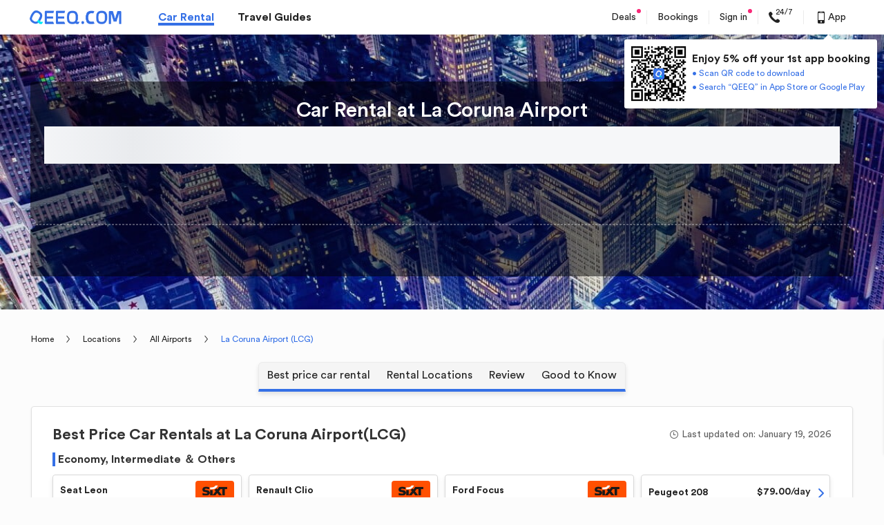

--- FILE ---
content_type: text/html; charset=UTF-8
request_url: https://www.qeeq.com/locations/airports/car-rental-la-coruna-airport-id-99103
body_size: 70578
content:
<!DOCTYPE html><html lang="en" xml:lang="en" dir="ltr"><head><meta charset="UTF-8"><title>Car rental at La Coruna Airport(LCG) from $9/d | qeeq.com</title><meta name="fo-verify" content="ecac7495-9ef0-4588-bd88-27263dd5b1db"><meta name="loaded-state" content="health"><meta name="google-site-verification" content="IdhQ1rKIA683I-YUD3D5RoQAiRu9O18FUr1291ME-ow"><meta name="msvalidate.01" content="A527795E8259B4580666C9546CBE5A5C"><meta name="description" content="Find cheapest car rentals, car rental locations, customer reviews, and real-site photos of both in-terminal and off-terminal rental brands at the La Coruna Airport (LCG) in . Get insightful knowledge regarding popular car types, best rates by month/day of the week/hour/rental period, one-way destinations, and insurance coverage preferences as per bookings of La Coruna Airport rentals."><meta name="keywords" content=""><link rel="dns-prefetch" href="https://s.qeeq.com"><link rel="dns-prefetch" href="https://imgcdn1.qeeq.com"><link rel="dns-prefetch" href="https://sp.qeeq.com"><link rel="dns-prefetch" href="https://oss.qeeq.com"><link rel="preconnect" href="https://s.qeeq.com"><link rel="preconnect" href="https://imgcdn1.qeeq.com"><link rel="preconnect" href="https://sp.qeeq.com"><link rel="preconnect" href="https://oss.qeeq.com">  <meta name="naver-site-verification" content="57069fbe3b6618955c82230e86c0c4ddf5563032">  <link rel="manifest" href="/car/manifest.json?lang=en">  <meta name="twitter:card" content="summary"><meta name="twitter:image" content=""><meta name="twitter:title" content=""><meta name="twitter:description" content=""><meta name="twitter:site" content="QEEQ.COM"><meta name="twitter:creator" content="QEEQ.COM"><meta property="twitter:title" content=""><meta property="twitter:description" content=""><meta property="twitter:image" content=""><meta property="twitter:locale" content="en-US"><meta property="twitter:url" content=""><meta property="twitter:site_name" content="Car Rental at La Coruna Airport, Spain"><meta http-equiv="Content-Security-Policy" content="frame-src *">  <meta property="og:description" content="Find cheapest car rentals, car rental locations, customer reviews, and real-site photos of both in-terminal and off-terminal rental brands at the La Coruna Airport (LCG) in . Get insightful knowledge regarding popular car types, best rates by month/day of the week/hour/rental period, one-way destinations, and insurance coverage preferences as per bookings of La Coruna Airport rentals.">  <meta property="og:site_name" content="">  <meta property="og:title" content="Car rental at La Coruna Airport(LCG) from $9/d | qeeq.com">       <meta property="og:url" content="https://www.qeeq.com">   <link rel="alternate" media="only screen and (max-width: 640px)" href="https://m.qeeq.com/locations/airports/car-rental-la-coruna-airport-id-99103">   <link rel="canonical" href="https://www.qeeq.com/locations/airports/car-rental-la-coruna-airport-id-99103">    <link rel="alternate" hreflang="x-default" href="//www.qeeq.com/locations/airports/car-rental-la-coruna-airport-id-99103">  <link rel="alternate" hreflang="en" href="//www.qeeq.com/locations/airports/car-rental-la-coruna-airport-id-99103">  <link rel="alternate" hreflang="en-gb" href="//uk.qeeq.com/locations/airports/car-rental-la-coruna-airport-id-99103">  <link rel="alternate" hreflang="ja" href="//jp.qeeq.com/locations/airports/car-rental-la-coruna-airport-id-99103">  <link rel="alternate" hreflang="fr" href="//fr.qeeq.com/locations/airports/car-rental-la-coruna-airport-id-99103">  <link rel="alternate" hreflang="it" href="//it.qeeq.com/locations/airports/car-rental-la-coruna-airport-id-99103">  <link rel="alternate" hreflang="pt-br" href="//br.qeeq.com/locations/airports/car-rental-la-coruna-airport-id-99103">  <link rel="alternate" hreflang="de" href="//de.qeeq.com/locations/airports/car-rental-la-coruna-airport-id-99103">  <link rel="alternate" hreflang="es" href="//es.qeeq.com/locations/airports/car-rental-la-coruna-airport-id-99103">  <link rel="alternate" hreflang="es-mx" href="//mx.qeeq.com/locations/airports/car-rental-la-coruna-airport-id-99103">  <link rel="alternate" hreflang="th" href="//th.qeeq.com/locations/airports/car-rental-la-coruna-airport-id-99103">  <link rel="alternate" hreflang="ko" href="//kr.qeeq.com/locations/airports/car-rental-la-coruna-airport-id-99103">  <link rel="alternate" hreflang="pl" href="//www.qeeq.pl/locations/airports/car-rental-la-coruna-airport-id-99103">  <link rel="alternate" hreflang="ar" href="//ar.qeeq.com/locations/airports/car-rental-la-coruna-airport-id-99103">  <link rel="alternate" hreflang="tw" href="//tw.qeeq.com/locations/airports/car-rental-la-coruna-airport-id-99103">   <script>window.Promise || document.write('<script src="https://s.qeeq.com/pc/cdn/js/es6-promise.min.js"><\/script>')</script>  <script>window.TMPL_ALL = {}</script>   <script>try {
        // 货币全球化配置
        window.__CURRENCY_CONFIG__ = {
          use_cldr: "1",
          language_id: "en-Latn-US",
          bundle: "en",
        };
        // 日期全球化配置
        window.__DATE_CONFIG__ = {
          use_cldr: "1",
          language_id: "en-Latn-US",
          bundle: "en",
        };
      } catch (e) {
        console.error(e);
      }</script>   <script>try{
        window.i18n = {"about_content_title":"Thank you","account_email_check_tip":"Please check your mailbox and click the \"verify your email\" link in the new email.","account_email_expire_resend":"Your verification link has expired. To verify your account, please resend the verification email to  and finish the verification as instructed.","account_email_expire_reset_pwd":"Your link for resetting password has expired. To reset your password, please enter the email address you use to sign in to your Qeeq account so that we can reset the link to you.","account_email_goto_dashboard":"Go to \"My Dashboard\"","account_email_success_text":"Congratulations! You have successfully verified the email address.","account_email_successfully_verified":"Successfully Verified!","account_enter_pwd_signin":"Please enter your password to sign in.","account_forgot_password":"Forgot Password","account_have_send_email_tip":"We have sent a new verification email to .","account_link_expired":"Link Expired!","account_login_again_tip":"For your security, we've logged you out to help keep your information safe. Log in again to access your info.","account_login_stronger":"The password entered is too weak. Please try a stronger one.","account_login_success":"Sucessfully Reset","account_resend_the_link":"Resend the link","account_resend_verification_email":"Resend verification email","account_return_homepage_tip":"Return to home page in <span>5<\/span> seconds\u2026","account_search_car_hire":"Search for your car hire","account_setting_resend_email":"To change the email for your account, we have just sent a verification code to","account_your_password":"Your Password","account_modify_email":"modify email","account_pwd_match_error":"The passwords entered didn't match. Try again.","account_verify_account":"verify your account","activity_brands_only":"On-sale car rental brands only","activity_facebook_terms_title":"Terms & conditions","app_guide_form_btn":"Send","app_guide_subtitle":"We\u2019ll send a download link to your email for the Free QEEQ APP. Available for iPhone, iPad & Android devices.","app_guide_title":"Get the FREE QEEQ APP Now for Your Car Hire.","appleid_modify_confifential_btn":"{signin_or_register}  with confidential email","appleid_modify_email_email_address_enter":"Please enter your real email address","appleid_modify_email_email_address_nopass":"{user_email} has been registered, please {signin_or_register} with this email or change another email address or {signin_or_register} with confidential email","appleid_modify_email_email_verification_code_text2":"Please enter the verification code","appleid_modify_email_text1":"You've chosen <span>Hide your email address <\/span> offered by Apple when {signin_register_reset} on QEEQ. QEEQ only gets the following confidential email address. An email address is needed in case of canceling bookings. We suggest you provide a real email address.","appleid_modify_email_text2":"please enter your real email address to get better service via Qeeq.","black_friday_ends_in":"Ends in","black_friday_sale_joined":"Joined","black_friday_sale_join_now":"Join Now","black_friday_sale_points":"Black Friday Sale: Points x 2","black_friday_terms":"Terms & conditions","book_packageinsurance_havecoupon":"Total","bookings_remind_transfertoapp":"You can see the order details through your mobile or download QEEQ rewards app to see all your bookings.","bookings_remind_transfertoapp_btn":"OK","bottom_tip_bars_ok":"OK","bottom_tip_bars_readmore":"Read More","bottom_tip_bars_words":"This site uses cookies. By continuing to browse the site, you are agreeing to our use of cookies. You can disable cookies at any time within your browser settings.","car_seo_title":"Best car rental deals worldwide","checkout_axa_no_buy_title_m":"No, thanks.","checkout_survey_customer_ratings":"Customer ratings based on","checkout_survey_ratings":"ratings","click_to_learn":"Click to learn more","commom_qeeq_store_affiliate":"Affiliate Inquiries","commom_qeeq_store_contact_us":"Contact Us","commom_qeeq_store_general_support":"General Inquiries","common_allrights":"\u00a9 2026 Qompass Voyage Ltd. All rights reserved.","common_and":"and","common_book_search_history":"My history","common_book_search_history_tips":"Top Car Rental Destinations","common_btn_confirm":"Confirm","common_btn_submit":"Submit","common_download_app":"Download App","common_email_address":"Email Address","common_email_promotions":"Yes, I would like to receive exclusive coupons, deals and promotions.","common_error_3":"The operation is too frequent, please try again later.","common_error_500x":"Server Connection Failed. Please Press OK to connect again.","common_error_60007":"Invalid email address","common_error_70001":"This email has already signed up for the subscription.","common_fe_lang":"en","common_footer_help":"We're here to help","common_footer_policy":"Privacy Policy","common_forget_email_tip":"Please enter the email address you use to sign in.","common_get":"Get","common_live_chat_ask_your_questions":"Chat Now","common_live_chat_chat_now":"Live Chat","common_live_chat_tips":"A QEEQ.COM adviser will assist you to answer your questions","common_login_email_error":"Please enter a valid email address.","common_login_email_tip":"Please enter your email for your account.","common_login_password_tip":"Please enter your password.","common_managebooking":"Manage bookings","common_password":"Password","common_register":"Sign in","common_register_confirm_password_tip":"Please confirm the password you entered.","common_register_email_tip":"A valid email is required for signing up.","common_register_password_tip":"Password must be 6-30 characters and uses at least 2 combinations of lowercase, uppercase, numbers or special characters such as ._~!@#$%^&*(). No space.","common_register_terms":"By signing or creating an account, you agree with our <a target=\"_blank\" href=\"\/term?info=terms-of-service\">Terms of Service<\/a>, <a target=\"_blank\" href=\"\/term?info=legal\">Terms of Use<\/a> and <a target=\"_blank\" href=\"\/term?info=privacypolicy\">Privacy Policy<\/a>.","common_search_box_dropoff":"Drop-off","common_search_box_pickup":"Pick-up","common_search_btn":"Search","common_search_day":"day","common_search_days":"days","common_search_dropoff":"Drop-off","common_search_emptytip":"Type in the destination, hotel name or address","common_search_input_dropoff":"Drop-off location","common_search_input_hover":"Search for airports, stations or landmarks","common_search_input_pickup":"Pick-up location","common_search_nodata":"Sorry, we don't recognize that location. Please try a new one.","common_search_pickup":"Pick-up","common_search_rentalday":"Rental days:","common_search_return_thesame":"Return to the same location","common_search_searchingtip":"Searching","common_service_code":"Service Code","common_signin_lowcase":"sign in","common_signmodal_bottomtip_by":"By signing in you accept our <a href=\"\/term?info=legal\" target=\"_blank\">terms of use<\/a> and <a href=\"\/term?info=privacypolicy\" target=\"_blank\">Privacy Policy<\/a>","common_signmodal_bottomtip_creaccount":"By creating account you agree to our <a href=\"\/term?info=legal\" target=\"_blank\">terms of use<\/a> and <a href=\"\/term?info=privacypolicy\" target=\"_blank\">privacy policy<\/a>.","common_signmodal_bottomtip_terms":"terms of use","common_signmodal_case_sensitive":"Case sensitive","common_signmodal_char_tip":"Type characters here","common_signmodal_displayres":"Display results according to your preferences","common_signmodal_fackbook_intro":"You don't have an email address associated with your Faccebook account. If you give us an email address we can create your QEEQ.COM account.","common_signmodal_forgotpsw":"Forgot Your Password","common_signmodal_forgotpsw_intro":"Please enter the email address associated with your QEEQ account. Once you click Send Verification Code, you will receive an email with the verification code to reset your password.","common_signmodal_haveaccount":"Already have an account?","common_signmodal_havenoaccount":"Don\u2019t have an account?","common_signmodal_managebook":"Manage all bookings in one place","common_signmodal_noreceive_email":"You haven't received the e-mail?","common_signmodal_pswsample":"At least 2 combinations of lowercase, uppercase, numbers or special characters such as ._~!@#$%^&*()","common_signmodal_recommendfaceb":"Your personal information is safe with us. We won't share without your permission.","common_signmodal_regbenefit":"Exclusive Benefits","common_signmodal_regtitle":"Free Membership","common_signmodal_resetpsw":"6-30 characters with no spaces","common_signmodal_returnto_sign":"Return to sign in","common_signmodal_returnto_signup":"return to sign up","common_signmodal_saveinfo":"Save info for faster booking","common_signmodal_sendcode":"Send Verification Code","common_signmodal_unlockdeals":"Unlock the Insider Deals","common_signmodal_verify":"Verify your account","common_text_dropoff":"Drop-off","common_text_loading":"loading...","common_text_location":"Location","common_text_pickup":"Pick-up","common_to":"to","common_verify_tips":"Please enter the verification code.","common_verify_tips2":"The verification code should be entered.","common_verify_title":"Verification code","common_view_onmap":"View on map","common_viewbooking":"View Booking","common_accept_tc":"Please accept  the terms of use and privacy policy first.","common_announce_20200325":"The customer service system will not be available due to system upgrade on March 31st between 1am-4am (UTC+8). Please contact the customer service by email if you have any questions during this period. We apologize for any inconvenience.","common_apple_give_email":"You don't have an email address associated with your Apple account. If you give us an email address we can create your QEEQ.COM account.","common_check_mailbox_text1":"Check your mailbox","common_check_mailbox_text2":"We just sent a magic link to {user_email}. Click on the link in the email to {signin_register_reset}.","common_check_mailbox_text3":"Return to this screen after you click on the link to continue the operation.","common_choose_signin_methond_text1":"Click to sign in with your  account","common_confirm_new_password_text":"Please  confirm your new password","common_connect_fb":"Connect","common_contact_call":"+1-8007618913","common_contact_email":"support@qeeq.com","common_contact_us_btn":"Contact us","common_continue_button":"Continue","common_cryptocurrency_bch":"Bitcoin Cash","common_cryptocurrency_btc":"Bitcoin","common_cryptocurrency_eth":"Ethereum","common_deals_btn":"Deals","common_diamond_free_pop":"You are now a <a target=\"_blank\" href=\"\/account\/membership\">free-trial Diamond Member.<\/a> Enjoy exclusive discount on your bookings.","common_email_business_rental_program":"Continue with Email","common_enter_new_password_text":"Please enter your new password","common_faq_btn":"FAQ","common_footer_help_new_message":"New Message","common_footer_student_discounts":"Student Discounts","common_fotter_language":"Language & currency","common_google_give_email":"You don't have an email address associated with your Google account. If you give us an email address we can create your QEEQ.COM account.","common_line_give_email":"You don't have an email address associated with your LINE account. If you give us an email address we can create your QEEQ.COM account.","common_livechat_popup_desc1":"Do you need help\uff1f","common_livechat_popup_desc2":"Question\uff1fJust ask","common_livechat_popup_desc3":"Click to chat with an Qeeq.com adviser right now","common_livechat_popup_desc4":"Click to get contact information","common_live_chat_btn":"Live chat","common_mileage_particular":"Particular mileage limit","common_notice_brand_upgrade_title":"Upcoming Brand Upgrade","common_password_error_text":"You may have entered an incorrect password, please try again or choose other ways to sign in.","common_qeeq_rewards_about_us_content":"Our journey started in 2017, with the mission of making your travel easier and enjoyable. Our fast growth and increasing global recognition have been illustrated by a nomination for the World Travel Awards 2019, which was preceded by a Magellan Gold Award as well as a Travolution Award in 2018.   <br><br>In March 2020, we unveiled our new brand QEEQ. Shortly after that, we launched an exciting membership program called QEEQ Rewards Club. It centralizes exclusive deals and gives you access to everyday life products, going from eye-popping discounts to offers completely free of charge. <br><br>There is more to come from QEEQ Rewards Club. Stay tuned, and enjoy the ride with us!","common_qeeq_rewards_about_us_title":"About QEEQ Rewards Club","common_qeeq_rewards_company":"\u00a9 2026 Qompass Voyage Ltd. All rights reserved.","common_qeeq_rewards_privacy":"Privacy Policy","common_qeeq_rewards_terms":"Terms of Use","common_register_btn":"Register","common_register_success_text1":"welcome to Qeeq","common_register_success_text2":"Coupons have been added to your account. You can check them in your Account later.","common_resend_email_text":"Did not  receive an email\uff1f Resend email","common_reset_password_error":"Something wrong\uff01The reset password process has expired.If you want to reset password, please go to our website to click \"forgot password\u201cto reset again.","common_reset_password_text1":"Only one step to reset your password for your account\uff1a<span> {user_email} <\/span>","common_search_age_default":"30-60","common_search_days_more_than_five":"days","common_settings_apple":"Continue with Apple","common_settings_fb":"Continue with Facebook","common_settings_google":"Continue with Google","common_settings_line":"Sign in with LINE","common_settings_tw":"Twitter","common_setting_connect":"Connect","common_set_password_reminder":"After signing in, set a password in your account settings so that you can sign in with a password next time.","common_signin_by_email_button":"Sign in by Email Link","common_signin_by_password_button":"Sign in by Password","common_subscribe_text":"Would you like to receive exclusive coupons, deals and promotions ?","common_text_back":"Back","common_text_or":"OR","common_twitter_give_email":"You don't have an email address associated with your twitter account. If you give us an email address we can create your QEEQ.COM account.","common_verify_tips_daylimit":"Sorry there are too frequent requests in short time. Please try again later.","common_welcome_newuser_text":"Thanks for choosing QEEQ. As QEEQ\u2018s New Member, can get Up to 30 US$ CS exclusive coupon. Please click \"Chat Now\" button right  now to contact our CS team and start your trip with QEEQ.","common_welcom_text1":"Hi, how may we help you?","common_welcom_to_qeeq":"Customer Service","confirmation_download_text1":"There are  3  ways  for  you to download Qeeq  APP","confirmation_download_text2":"Download now  Enjoy now","confirmation_download_title":"Easy ways to Download Qeeq APP","confirmation_download_way1":"Search\u201cQeeq\u201din App store or Google play","confirmation_download_way2":"Scan  QR code  by your phone\u2019s camera or social media with scan function.","confirmation_download_way3":"Send a download link to your email, please click it in your mobile phone","contact_us_email":"Email us","cookie_eu_accept":"Accept","cookie_eu_des":"We use technical, analytical, functional and commercial cookies to help you with things like logging in, personalizing ads\/content, improving and customizing your browsing experience.","cookie_eu_des ":"","cookie_eu_nothanks":"No, thanks","cookie_eu_nothanks ":"","cookie_eu_readmore":"Read more about our cookie policy here:","cookie_eu_title":"<b>We value your privacy<\/b><\/br>","cookie_policy":"Cookie Policy","coomon_accept_t&c":"Please tick the terms of use and private policy first.","double_logo_text":"QEEQ is part of QEEQ.COM","download_title":"Get the QEEQ App","Easy ways to Download Qeeq APP":"confirmation_download_title","email_result_warn_tip":"Verification Code Expired!","email_btn_contact_us":"Contact us","email_goback_button":"Go back","email_invalid_link_text1":"Invalid Link","email_redo_button":"Home","email_sth_wrong_text1":"Something went wrong","email_sucessful_text1":"Successful","email_sucessful_text2":"Please go back to the previous page to continue your operation.","email_sucessful_text3":"If you closed that page, click the Home button below to start again.","facemask_share_text":"share via","faq_shortcutsbar_live_chat":"Live chat","faq_from_country_uk":"From United Kingdom","faq_from_country_us":"From United States","findme_activate_email_none":"Please enter your email address","forgot_password":"Forgot password?","from_cannada":"From Canada","halloween_top_bar_content":"Sign up before Halloween to win FREE car rentals. <span class=\"activity-sign-up J-halloween_top_bar_sign_up\" data-tj=\"PC-halloween-freeorder-signup\">Join<\/span> & Win Now!\u00a0<a href=\"\/term?info=halloween_freeorder\" target=\"_blank\" data-tj=\"PC-halloween-freeorder-info\">Terms & Conditions<\/a>","halloween_top_bar_title":"Win Free Car Rental","help_footer_1":"Please contact us at","help_footer_2":"we are happy to help.","ie_container_enjoy_title":"With QEEQ app, you can enjoy:","index_footer_linkus":"Like us on","index_footer_partners":"Our Partners","index_history_recently":"Recently Viewed","index_logout_infos":"Sign up today for an extra <strong>US$40 coupon package<\/strong>!","index_logout_regnow":"Sign in","index_logout_tips":"Already a member?","index_logout_title":"Great to see you!","index_search_alertcontent":"Please enter a valid pick-up location.","index_search_alertdropcontent":"Please enter a valid drop-off location.","index_signin":"Sign in","index_signin_btn":"Sign Up","index_subscribe_content":"Please enter a valid email address","index_subscribe_desc":"Know our <a target=\"_blank\" href=\"\/term?info=privacypolicy\">privacy policy<\/a> - you can easily unsubscribe any time!","index_subscribe_sent":"Subscribe","index_subscribe_success":"has successfully subscribed","index_subscribe_title":"Subscribe for Exclusive Offers and Deals","it_home_footer_register":"","jp_line_new":"LINE","list_airport":"Airport","list_citylandmark":"City landmark","list_destination_tips":"Type in the destination, hotel name or address","list_return_same":"Same as pick-up","list_returnother":"Different drop-off","list_trainstation":"Train station","list_confirm_seo_title":"Car Rentals Worldwide & Travel Discount | QEEQ.COM","luckydraw_subscribe_success":"Successfully subscribed","m_userregister_email_address":"Please enter the code to verify your email address.","m_userregister_email_reset":"Please enter the code to reset your password","m_userregister_email_reset_password":"Reset password","m_bottom_tip_bars_words":"We use cookies to ensure you the best experience. We\u2019ll assume you accept it if you continue to browse.","m_common_accept_policy":"By signing in you accept our <a href=\"\/term?info=legal\">terms of use<\/a> and <a href=\"\/term?info=privacypolicy\">Privacy Policy<\/a>","m_subscribe_policy":"Know our <a href=\"\/term?info=privacypolicy\">privacy policy<\/a> - you can easily unsubscribe any time!","orderconf_pricetb_payat_pickup":"Pay at pick-up","orderconf_verifycode_confirmpsw":"Confirm password","password_error_message":"Password must be 6-30 characters and use at least 2 combinations of lowercase, uppercase, numbers or special characters such as ._!@~#$%^&*(). No space.","password_reset_password_placeholder":"New Password","password_reset_submit_button":"Reset","passworderror":"Invalid password.","password_error_message_1":"At least 6 characters","password_error_message_2":"No more than 30 characters","password_error_message_3":"Only these special characters like ._!@~#$%^&*() could be used","password_error_message_4":"Please use at least 2 combinations of lowercase, uppercase, numbers or special characters like ._!@~#$%^&*()","password_reset_not_match_text":"Passwords are different.","password_sign_in_text":"or sign in with password","pc_checkout_email_none":"Email address is required.","pc_login_password_none":"Password can not be blank.","pc_verifycode_none":"Please enter the verification code.","pc_app_email_link_popup":"Get the all-in-one travel app","pc_banner_desc":"Dear Customer, We\u2019re excited to announce that we\u2018ve changed our brand name from QEEQ to QEEQ since March 16th, 2020. We are excited about this expansion of our business, and we look forward to delivering even more value across car rental and travel industry.","pc_brand_upgrade":"Brand Upgrade","pc_chat_service_code":"Service Code#4049371021","pc_confirmation_evoucher_or":"or","pc_confirmation_popup_evoucher_description":"There are 3 ways to download our app: <br>1. Search <b>\u201cQEEQ\u201d<\/b> in AppStore or GooglePlay. <br> 2. Scan the QR-code by phone's camera to download.<br> 3.Send a download link to your email, and click the link in your mobile phone.","pc_confirm_email_rewards_title":"QEEQ Rewards Club","pc_connectfb_btn":"Yes, connect.","pc_contact_us_tips":"When calling, please provide your <b> booking reference number<\/b>  or your <b>service code#4049371021<\/b> so we can assist you more efficiently.","pc_fb_page_car_content_1":"Get 100 Points, value US$1","pc_fb_page_car_content_2":"Stay tuned for fabulous <b>travel tips<\/b>, inspiration, destination <b>guides<\/b>.","pc_fb_page_car_title":"Like us on Facebook to stay tuned","pc_header_app_title1":"Enjoy 5% off your 1st app booking","pc_home_banner_app_download_title":"Get the QEEQ app","pc_index_currency_title":"Currency","pc_index_payment_title":"Payment methods","pc_index_site_title":"Language","pc_livechat_cbtc_button":"come back to chat","pc_login_earn1":"Invite Friends to Join & Earn <span>US$100+\/day<\/span>","pc_login_earn2":"Watch Entertaining Videos","pc_login_earn3":"Answer Surveys","pc_login_feature1":"Amazon Shopping  <span> Extra 15% off <\/span>","pc_login_feature2":"Streaming Services   <span>From US$1.99<\/span>","pc_login_feature3":"Secret Deals  <span>Under US$5 <\/span>","pc_mandatory_accepted_cards":"Accepted Cards","pc_new_from_jp":"From Japan","pc_new_jp_number":"+81 3-4578-4029","pc_new_jp_phone_time":"Available between 10.00 a.m. and 19.00 p.m. (Japan Time)","pc_no_qq_email_tips":"Email address suffixed qq.com is not eligible.","pc_popup_left_feature1_dec":"Become new members or download QEEQ App to get coupons for your first trip.","pc_popup_left_feature1_title":"Free Coupon","pc_popup_left_feature2_dec":"Exclusive discounts with supplier brands in 100,000+ locations over 200+ countries.","pc_popup_left_feature2_title":"Up to 50% Supplier Discounts","pc_popup_left_feature3_dec":"Satisfactory experience with Price Drop Protector, Free Cancellation, No Deposit Plan and more.","pc_popup_left_feature3_title":"Unique Booking Services","pc_popup_left_subtitle":"Member-only services covering every aspect of your life","pc_qeeq_rewards_desc":"QEEQ Rewards Club centralized exclusive deals on everyday life products, going from eye-popping discounts to offers completely free of charge, in order to give you access to the best offers out there.","pc_rewards_program_subtitle":"300+ Exclusive Privileges Worldwide <br>Save More, Earn Fast!","pc_signup_popup_dec1":"Become new members or download QEEQ App to get coupons for your first trip.","pc_signup_popup_dec2":"Exclusive Diamond member discounts with free upgrade and free PAI benefits. Save on every booking!","pc_signup_popup_dec3":"Satisfactory experience with Price Drop Protector, Free Cancellation, No Deposit Plan and more.","pc_signup_popup_subtitle1":"Free US$100 Coupon Packages","pc_signup_popup_subtitle2":"Up to 20% Diamond Member Discounts","pc_signup_popup_subtitle3":"Unique Booking Services","pc_signup_popup_title":"Book with QEEQ & Get best prices for your car rental","pc_switch_lang_cancel_button":"No\uff0cthanks","pc_switch_lang_confirm_button":"Yes, remember it","popup_sign_up_app_download_text":"Sign up & unlock benefits right now! <br>","register":"Register","register_submit_button":"Create Account","register_submitted_docs_0":"To verify your account, we have just sent a verification code to","register_success_btn":"Ok, got it","resend_email":"Resend Email","reset_password_different_device_tips":"If the device where you set the password is not the current device, please return to the previous page and enter the new password after the setting is successful to complete the sign in.","reset_password_error_text":"Something wrong, Please click\" forgot password\u201d to continue the reset password operation.","reset_password_to_frequent_tips":"Opps. Your operation is too frequent. Please try again after 15 minutes.","retrievebooking_still_need":"Still need help?","rewards_program_step_earn":"Earn points every time you rent, connect and share. Bonus points available from time to time.","rewards_program_step_join":"Sign up and unlock US$40 coupons package right away! *This May, 5 lucky new account holders will win a free car rental!","rewards_program_step_one":"1.Join and Win","rewards_program_step_redeem":"By being an affiliate, you can earn up to 55% commission. There's no cap for your earnings!","rewards_program_step_three":"Earn With QEEQ","rewards_program_step_two":"Save Your Money","search_book":"BOOK","search_car_found":"Car Found","search_carprice_totaltext":"total","search_cars_found":"Cars Found","search_daily_rate":"Daily rate","search_free_cancellation":"Free Cancellation","search_from":"From","search_noresult":"Sorry, no results were found for your search.","search_noresult_tip":"We recommend you change your time or branch location and try again.","search_nosresult_info":"Why you couldn't find any cars?","search_package_available":"Packages Available","search_showall_offers":"Show all offers","search_spec_offer_by":"by","search_special_offers":"Special Offers","search_total_rate":"Total price","search_user_realshot":"User real shot","see_more_options":"See more options","seo_label_address":"Address","seo_reviews_text":"reviews","settings_password":"Password","share_activity_failure_please_try_again":"Failure. Please try again!","share_activity_successfully_shared":"Successfully Shared!","sign_in_connect_with_facebook":"Connect with Facebook","sign_in_connect_withemail":"or sign in with email","sign_up_connect_withemail":"or connect with","signin_or_register":"Sign in or register","signin_or_register_text1":"Sign in to unlock member-only coupons & discounts","sign_in_email_notice":"If you\u2018ve forgotten your password or would like a quick login, please click the email link.","subscribe_email_text":"Yes, I would like to receive exclusive coupons, deals and promotions.","subscribe_susscess_tips":"This email has successfully subscribed.","switch_lang_title":"Do you want us to remember your choice of language?","text_cryptocurrency":"Cryptocurrency","unable_authorized":"Unable to authorize","user_my_account_title":"My Account","best_car_prices_title":"Best price car rentals","cashback_popup_send_tips":"SMS was successfully sent to your phone. If you haven't received the SNS, please scan the QR code to download the QEEQ app.","chat_on_whatsapp_new":"New","common_details":"Details","common_diamond_free_con":"Congratulations!","common_nationality":"Driver's license issued in","common_search_age":"Driver's age","common_search_promo_code":"Promo Code","email_subscribe_placeholder":"Enter your email address","m_mandatory_payment_method":"Payment Method","pc_download_app_email_error":"Please enter a valid email address","pc_download_app_email_placeholder":"Your email address","pc_download_app_email_title":"Get a magic link sent to your email","pc_download_app_send_btn":"Send","pc_home_banner_content1":"Only on the QEEQ app","pc_home_banner_content2":"<em>Scan QR code<\/em> <br>to download the QEEQ app","pc_home_banner_title":"Get <em>5% off<\/em> your 1st booking","pc_home_download_tips":"Magic link was successfully sent to your email","pc_home_overlay_title":"Planning to rent a car on your next journey? Subscribe to unlock secret deals!","pc_seo_overlay_title":"Planning to rent a car on your next journey? Subscribe to Get $100 coupons for new users\uff01","promo_code_landing_search_tips":"Search rental location","seo_dealer_email_success":"Coupon code was sent to your email address successfully.","seo_airport_anchor_rental_desc":"<b>11<\/b> Rental Locations","seo_airport_anchor_review_desc":"<b>500+<\/b>ratings, <b>4<\/b> reviews","seo_airport_best_price":"Best price car rental","seo_airport_best_prices_title":"Best Prices","seo_airport_best_price_desc":"Sixt  <b>Seat Leon<\/b> Rental","seo_airport_deposit_content2":"<b><\/b> also accept debit cards or cash as an alternative payment method. More convenience is offered by <b><\/b>, asking no deposits.","seo_airport_h2_report":"Good to Know","seo_airport_h2_review":"Customer Reviews of La Coruna Airport Car Rentals","seo_airport_h3_busiestday":"Array is the Busiest day in a Week at Array","seo_airport_h3_cheapestmonth":"Cheapest Car Rental Rates at Array is in 01","seo_airport_h3_deposit":"A Minimum of Deposit US$  is Required for Pickup at Array","seo_airport_h3_faqq1":"Which car rental company runs 24\/7 at the <b>Array (LCG)<\/b>?","seo_airport_h3_insurance":" of the Guests Choose  at Array","seo_airport_h3_oneway":"Array is the No.1 Destination in One-way Car Rentals When Picking up from ","seo_airport_h3_peakhour":" to  is the Peak hour Throughout a Day at Array","seo_airport_h3_rentalperiod":"The Best Daily Rental Rate Happens on a -day Rental","seo_airport_most_generous":"No.1 Source Country","seo_airport_note_deposit":"* Remind yourself to read the T&Cs during booking for deposit policy.","seo_airport_report_bigger":"Renters from <b><\/b> prefer more spacious car models like <b><\/b> and <b><\/b>.","seo_airport_report_busiestday":"In contrast, <b><\/b> is the least busy day.","seo_airport_report_cartype":"It takes up <b><\/b> of all car rentals. Top selected car types are: <b><\/b>, <b><\/b>, and <b><\/b>.","seo_airport_report_cheapestmonth":"Lowest rental rates at the Array (LCG) is <b><\/b> on average, and can go up to <b><\/b> at the busiest <b><\/b>. Use this conclusion to schedule your trip to your best interest.","seo_airport_report_generous":"Customers from <b><\/b> choose Array the most as the start point of both their business and leisure journeys.","seo_airport_report_insurance":"On average, <b><\/b> costs <b><\/b> per day for <b><\/b>, <b><\/b> for <b><\/b> and <b><\/b> for <b><\/b>.","seo_airport_report_oneway":"One-way car rentals take up nearly <b><\/b> of the total bookings at Array (LCG).","seo_airport_report_oneway_other_city":"Out of it, besides <b>Barcelona<\/b>, other top destinations : <b><\/b>.","seo_airport_report_planner":"<b><\/b> renters like to plan much more ahead, they usually make the online booking <b>6<\/b> days before pickup from the Array (LCG).","seo_airport_report_rentalperiod1":"Most customers book a rental car from Array for <b><\/b> days, showing a short-term journey is popular.","seo_airport_report_rentalperiod2":"Most customers book a rental car from Array for <b><\/b> days, showing a medium length of rental period is more favored.","seo_airport_report_rentalperiod3":"Most customers book a rental car from Array for <b><\/b> days, showing a long-term journey is quite a choice if you ride from Array! Besides, you can get as lowest as an average of <b><\/b> per day.","seo_best_price_last_updated":"Last updated on: ","seo_best_price_navigator":"from US$ <b><\/b> per day","seo_city_airport_location_h2":"<b><\/b> Car Rental Locations at <span>Array (LCG)<\/span>","seo_city_related_searches":"Related Searches","seo_guide_city_title3":"<b><\/b> airport car rental locations","account_dashboard_bookings_pic_pay":"pay","account_benefits_fold_up":"Fold up","app_guide_form_placehoder":"Enter your email address","best_price_transmission_auto":"Auto","best_price_transmission_manual":"Manual","chat_on_whatsapp":"Chat on WhatsApp","common_search_upcase":"SEARCH","common_text_book":"Book","common_text_car_rental":"Car Rental","common_text_hours":"Hours","common_word_airport":"Airport","common_word_city":"City","common_word_landmark":"Landmark","common_word_train_station":"Train station","common_april":"","common_february":"","common_friday_min":"","common_friday_short":"","common_january":"","common_july":"","common_june":"","common_march":"","common_may":"","common_monday_min":"","common_monday_short":"","common_saturday_min":"","common_saturday_short":"","common_seo_address":"Address","common_seo_book_location":"Book at this location","common_sunday_min":"","common_sunday_short":"","common_thursday_min":"","common_thursday_short":"","common_tuesday_min":"","common_tuesday_short":"","common_wednesday_min":"","common_wednesday_short":"","dealer_promotion_view_all_button":"View all deals","go_to_map":"View On Map","index_features_cancel":"Free Cancellation","index_features_cancel_desc":"FREE cancellation before the reserved pick-up time for most cars","index_features_card":"Price Drop Protector ","index_features_card_desc":"Lock in savings if the total price of your car rental drops after you book","index_features_price":"Accept cryptocurrency","index_features_price_desc":"Find a lower price, we'll match it and refund you 100% of the difference","index_features_search":"Search & Easily Compare","index_features_search_desc":"Compare all information easily at one search and book a car in 60 seconds","index_free_gps":"Free Offline GPS","index_hotchoices_book":"BOOK NOW","index_features_bitcoin":"Bitcoin accepted","nearby_position_service_off_message":"Location services are disabled, please enable them to continue.","nearby_position_device_not_support_message":"The device does not support location services, please choose or type in a location.","nearme_tip_device_not_support":"The device does not support Location services, please choose or type in a location.","nearme_tip_located_failed":"Unable to find your location, please try again or type in a location.","nearme_tip_not_allow":"Location services are disabled, please enable them to continue.","nearme_tip_services_disabled":"Location services are disabled, please enable them to continue.","one_way_home_routes_title":"Popular routes","orderconf_helpqus_frequentqus":"Frequently asked questions","pc_header_app_content3":"\u2022 Scan QR code to download<br>\u2022 Search \u201cQEEQ\u201d in App Store or Google Play","pc_list_select_btn":"View deal","pc_promotion_showmore_btn":"Show More","pc_seo_bitcoin_recommend":"In addition to credit and debit cards, you can now pay for online car rentals with cryptocurrency! Bitcoin (BTC), Ethereum (ETH), and Bitcoin Cash (BCH) are accepted. Curious about how long a Bitcoin transaction takes or how to pay with Bitcoin? Read our <a href=\"https:\/\/m.qeeq.com\/rent-a-car-with-bitcoin\">FAQs<\/a> for more details.","pc_time_selector_default":"10:00 AM","pc_time_selector_dropoffat":"Drop off at","pc_time_selector_pickupat":"Pick-up at","promo_code_applied_tips":"Code applied,  off","promo_code_error_tips":"Your code is invalid","reward_program_earn_way_rental":"Rent a car","search_month_june":"June","search_age_desc":"Car rental suppliers may charge additional fees if the main driver is under 25.","search_nationality_tips":"Please select the country\/region exactly as shown on the driver's license you will present at pick-up. Providing incorrect information may result in the rental company refusing to release the vehicle.","seo_airport_book_from_location":"Book from this location","seo_airport_car_companies":"Sixt Car Rental in ","seo_airport_car_rental_title":" Car Rental at La Coruna Airport","seo_airport_dealer_in_city":" in Array","seo_airport_details":"La Coruna Airport Details","seo_airport_office_hour":"Office Hour","seo_airport_other_car":"Other Car Rental Companies in La Coruna Airport","seo_airport_popular_choices":"Popular Car Rental Choices in La Coruna Airport","seo_airport_rental_companies":"Car Rental Companies in La Coruna Airport","seo_airport_reviews_title":"Reviews on car rental in La Coruna Airport","seo_airport_tel":"Tel","seo_airport_title":"Car Rental at La Coruna Airport","seo_all_airports":"Car Rental Locations in All Airports","seo_all_airports_guide":"We are experienced car hire specialists providing online services for car hire at over 200 countries, covering 100,000 locations worldwide.","seo_all_cities":"Car Rental Locations in All Cities","seo_all_countries":"Car Rental Locations in All Countries","seo_book_directly_tips":"Book directly and save up with ","seo_book_now_btn":"Book Now","seo_book_step_content":"Input the required information of the lead driver and add optional equipment such as child seats, infant seats and GPS if needed.","seo_brand_ratings":"Ratings","seo_car_airconditioning":"Air Conditioning","seo_car_choices_bags":"Bags","seo_car_choices_seats":"Passengers","seo_car_company_world":"All Car Rental Companies Worldwide","seo_car_doors":"Doors","seo_car_economy":"Fuel Economy","seo_car_engine":"Engine","seo_car_fuel":"Fuel Type","seo_car_horsepower":"Horsepower","seo_car_hybrid":"Hybrid","seo_car_list_in":"in ","seo_car_locations_country":"Car Rental Locations in ","seo_car_luggage":"Luggage Capacity","seo_car_rental":"Car Rental","seo_car_rental_in_dealer":"Car Rental in ","seo_car_rental_locations":"Car Rental Locations in ","seo_car_rental_locations_nearby":" car rental locations nearby","seo_car_rental_reviews":" Car Rental Reviews","seo_car_seats":"Seats","seo_car_speed":"Speed","seo_car_transmission":"Transmission","seo_car_type":"Car Type","seo_cardeals_tip":"Best rates found by QEEQ users in the last 30 days.","seo_cardeals_title":"Car Deals on QEEQ","seo_checkrates_btn":"Check Rates","seo_choices_available_inlandmark":"Car Rental Choices available in ","seo_city_airport_near":"Airports near Barcelona","seo_city_book_uppercase":"BOOK FROM THIS LOCATION","seo_city_car_rental":"Barcelona car rental","seo_city_companies":"Car Rental Companies in Barcelona","seo_city_map_title":" Car Rental Locations in Barcelona","seo_city_near":"Cities near Barcelona","seo_city_other_car":"Other Car Rental Companies in Barcelona","seo_city_popular_attractions":"Popular Attractions in Barcelona","seo_city_popular_choices":"Popular Car Rental Choices in Barcelona","seo_city_popular_destinations":"Popular Destinations in Barcelona","seo_city_rental_title":"Car Rental in Barcelona","seo_city_reviews_title":"Reviews on car rental in ","seo_common_airport_in":"Airports in ","seo_common_airport_near":"Airports near ","seo_common_attractions_in":"Attractions in ","seo_common_attractions_near":"Attractions near ","seo_common_city_in":"Cities in ","seo_common_city_near":"Cities near ","seo_common_in":"in","seo_common_time":"Time","seo_company_about":"About ","seo_company_destination_tip":"Rates shown are per day, based upon a 7-day rental.","seo_company_vehicles_tip":"Prices are based on bookings made during the previous 7 days. Price is dynamic and varies basedt on the date of the booking, length of rental and car class. There is no guarantee this price will be in effect at the time of your search.","seo_compare_step_content":"Compare the deals or make use of the filters we provide to make quick decision of a pefect and affordable car for your trip.","seo_complete_guide":"The Complete  Driving and Rental Guide","seo_complete_guide_tip":"Please be aware that rules are subject to change. QEEQ.COM will try the best to maintain the accuracy of this information.","seo_confirm_step_content":"Receive a confirmation email from QEEQ and feel free to contact us at support@qeeq.com.","seo_country_car_deals_title":"Best car rental deals in ","seo_country_companies":"Car Rental Companies in ","seo_country_other_car":"Other Car Rental Companies in ","seo_country_popular_destination":"Explore more destinations in ","seo_country_title":" Car Rentals","seo_dealer_car_rental":"  Car Rental","seo_dealer_carrental_landmark":" Car Rental in ","seo_dealer_config_car_rental":" Car Rental","seo_dealer_email_error":"Please enter valid email address","seo_dealer_email_hint":"Your email address","seo_dealer_enter_email":"Enter your email address and get a coupon code for","seo_dealer_popular_cities":" in Popular cities of ","seo_dealer_rental_title":"Sixt Car Rental","seo_dealer_submit_btn":"Submit","seo_dealer_worldwide":" Car Rental Locations Worldwide","seo_dropoff_spent_time":"Time spent on drop-off","seo_faq_tip":"Any question? Just visit our <a href=\"\/help\">Help Page<\/a>.","seo_how_to_rentcar":"How to Rent A Car","seo_in_country_name":"in ","seo_in_land_mark":"in ","seo_label_destination":"Destination","seo_label_distance":"Distance","seo_label_instructions":"Instructions","seo_landmark_car_rental":"La Coruna Airport car rental","seo_landmark_map_title":"Car Rental Locations Near ","seo_landmark_popular_destinations":"Popular Destinations near ","seo_landmark_reviews":"Reviews on car rental in ","seo_latest_offer_title":"Our latest offers, all in one click!","seo_location_map_title":"Car Rental Location Details","seo_location_services":"Location Services","seo_location_worldwide":"Car Rental Locations Worldwide","seo_locations_counts":" Locations","seo_more_airports":"More airports","seo_more_cities":"More cities","seo_more_countries":"More countries","seo_most_popular_destinations":" in the Most Popular Destinations","seo_most_popular_vehicles":"Most Popular Vehicles of ","seo_nearby_airport":"Nearby Airports","seo_nearby_destination":"Nearby Destinations","seo_nearest_landmark":"Nearest landmark","seo_new_country_reviews":"Guest reviews","seo_offer_details":"Offer Details","seo_other_car_rental":"Other Car Rental Companies","seo_other_dealer_near_landmark":"Other  Locations near ","seo_pay_step_content":"Fulfill the payment online with lead driver\u2019s credit card if your booking requires to \u201cPay Now\u201d for full payment or \u201cPay Partial\u201d as deposit.","seo_pickup_spent_time":"Time spent on pick-up","seo_popular_airport":" in popular airports","seo_popular_airports":"Popular airports","seo_popular_attractions":"Popular Attractions","seo_popular_cities":" in popular cities","seo_popular_city":"Popular cities","seo_popular_countries":" in popular countries","seo_popular_country":"Popular countries","seo_popular_destinations_inairport":"Popular Destinations in La Coruna Airport","seo_popular_rental_choices":"Popular Car Rental Choices in  Barcelona","seo_popular_rental_choices_landmark":"Popular Car Rental Choices in ","seo_price_from":"from","seo_recent_booking_dealer":"Recent bookings in ","seo_region_name_car_rental":" car rental","seo_rent_car_title":"Rent A Car With QEEQ","seo_rental_landmark":"Car Rental in ","seo_rental_locations":" car rental locations","seo_rentcar_step_compare":"Compare","seo_rentcar_step_confirm":"Confirm","seo_reviews_dealer_country":"Reviews on car rental in  ","seo_reviews_in_dealer":"Reviews on car rental in ","seo_search_step_content":"Select the pick-up and drop-off location, date & time for your trip and click \"Search\".","seo_seats_bags":" Passengers,  Bags","seo_see_more_destination":"See more destinations","seo_staff_service":"Service of staff","seo_states_country_name":"States in ","seo_tantu_detail":"Free offline maps to explore new places with instructions in 200 countries.","seo_vehicle_condition":"Condition of the vehicle","seo_view_all_brands":"View all brands","seo_view_location_btn":"View this location","seo_view_more_vehicles":"View more vehicles","seo_airport_anchor_chart_desc":"Popular car types, Best rates by month\/day of week\/hour\/rental period, one-way destinations, Insurances","seo_airport_anchor_policy_desc":"Deposit, Accepted credit cards","seo_airport_anchor_policy_title":"Policy","seo_airport_anchor_rental_title":"Rental Locations","seo_airport_anchor_review_title":"Review","seo_airport_h1":"Car Rental Brands at La Coruna Airport (LCG)","seo_airport_h2_map":"Map View of Car Rental Locations in La Coruna Airport (LCG)","seo_airport_license_desc":"International customers with domestic driver's licenses listed below have already successfully picked up a rental car from La Coruna Airport(LCG).","seo_airport_license_title":"Top Car Rental Source Countries for La Coruna Airport(LCG)","seo_airport_note_besttimetorent":"* Based on the scheduled pickup time of all bookings from La Coruna Airport (LCG).","seo_airport_note_cartype":"* Based on all bookings from La Coruna Airport (LCG) for the last 30 days.","seo_banner_app_download_text1":"Earn 50% more points on car rental in APP.","seo_banner_app_download_title1":"Download the QEEQ App to Get New User Exclusive Coupons on Car Rental!","seo_best_price_car_model_h1":"We\u2019ve found some car rental suppliers\u2019 quotes for the  car. Please be aware that the quotes are changing constantly from each supplier. You will need to start a new search and get the instant quote when you are about to book a rental car.","seo_best_price_quote_failed":"This quote has expired. To get a latest quote please start a new search from the search bar above.","seo_bitcoin_recommend":"In addition to credit and debit cards, you can now pay for online car rentals with cryptocurrency! Bitcoin (BTC), Ethereum (ETH), and Bitcoin Cash (BCH) are accepted. Curious about how long a Bitcoin transaction takes or how to pay with Bitcoin? Read our <a href=\"https:\/\/m.qeeq.com\/rent-a-car-with-bitcoin\">FAQs<\/a> for more details.","seo_bitcoin_recommend_headline":"Pay for Car Rentals with Crypto","seo_country_license_desc":"International customers with domestic driver's licenses listed below have already finished their rental journeys with us in the .","seo_country_license_title":"Top Car Rental Source Countries for ","seo_dealer_popular_airport":" in Popular airports of ","seo_list_select_car":"Select Car","seo_one_way_rentals":"One-way Car Rentals","seo_pick_up_from":"Pick Up From","seo_return_to":"Return To","seo_reviews_view_more":"View more","seo_show_more_btn":"Show more","seo_store_extras_per_day":"day"};
        window.i18n.i = ()=>{};
        window.TEMPLATE_DATA = new Object();
        window.TEMPLATE_DATA.diamond_benefits = ""
        window.TEMPLATE_DATA.service_code = "4049371021";
        window.TEMPLATE_DATA.abVersion = "B";
        window.TEMPLATE_DATA.encode_user_id = "";
        window.TEMPLATE_DATA.lchat = {
          'tips':"From United States",
          'phone':"+1-800-761-8913",
          'national_flag':"//imgcdn1.qeeq.com/static/35/88/97ee8e0a17bfaa07661b6d878aa77d24.jpg",
          'call_us':"Call Us",
          'or':"or",
          'display':"1",
          'is_open': "1",
          'service_code':"4049371021",
        };
    
        //分销host
        window.TEMPLATE_DATA.distribution_host = "";
    
        //是否显示订阅弹窗
        window.TEMPLATE_DATA.is_subscribe = "0";  window.messengerInfo={
            'messenger_app_id': '151359515443407',
            'page_id': '114966046911664'
        };
        window.TEMPLATE_DATA.messengerLink = 'http://m.me/QEEQCarRental';  window.root_domain = "qeeq.com";
        window.site_data = {
          "site_tag": "erc"
        };
        window.TEMPLATE_DATA.language="en";
        window.TEMPLATE_DATA.commonInfo = {
          'id':"",
          'bid':"",
          'clid':""
        };
        window.is_test_env = "";
    
        // 搜索框索索历史数据
        window.searchHistory = {
          "pickup_landmark_full_name": "La Coruna Airport(LCG), La Coruna, GA, Spain",
          "dropoff_landmark_full_name": "La Coruna Airport(LCG), La Coruna, GA, Spain",
          "pickup_data_0": "2026-02-21",
          "pickup_data_1": "10:00",
          "pickup_time": "1771639200",
          "dropoff_data_0": "2026-02-22",
          "dropoff_data_1": "10:00",
          "dropoff_time": "1771725600",
          "pickup_city": "La Coruna",
          "pickup_landmark": "La Coruna Airport(LCG)",
          "dropoff_city": "La Coruna",
          "dropoff_landmark": "La Coruna Airport(LCG)",
          "pickup_city_id": "2804",
          "dropoff_city_id": "2804",
          "pickup_landmark_id": "99103",
          "dropoff_landmark_id": "99103",
          "pickup_landmark_is_local": "1",
          "dropoff_landmark_is_local": "1",
          "pickup_region": "Spain",
          "pickup_state": "Galicia",
          "pickup_state_code": "GA",
          "dropoff_region": "Spain",
          "dropoff_state": "Galicia",
          "dropoff_state_code": "GA",
          "same_as_pick_up": "1",
          "is_utm_campaign": "",
          "pickup_region_id": "",
          "is_pickup_landmark_arp": "1",
          "is_dropoff_landmark_arp": "1",
          "driver_age":"",
          "citizen_country_code":"",
        }
        }catch (e) {
            console.log(e)
        }</script>  <script>function __getCookie(r) {
        for (
          var e = r + "=", t = document.cookie.split(";"), n = 0;
          n < t.length;
          n++
        ) {
          for (var o = t[n]; " " === o.charAt(0); ) o = o.substring(1, o.length);
          if (0 === o.indexOf(e)) return o.substring(e.length, o.length);
        }
        return null;
      }</script><script>var sensors_init_params = { sdk_url: "//sp.qeeq.com/sensorsdata/sensorsdata.20240604.js",
        name: "sensors",
        server_url: !!__getCookie("_branch_")
          ? "https://za.qeeq.com/za_test.gif"
          : "//za.qeeq.com/za.gif",
        product: "erc",
        project: 'qeeq_pc',
        send_type: "image",
        show_log: !!localStorage.getItem("bigdata-log") || location.pathname.includes('showbigdatalog'),
        heatmap: {
          clickmap: "not_collect",
          scroll_notice_map: "not_collect",
        },
        use_app_track: false,
      };</script><script>try {
          !(function (para) {
            var p = para.sdk_url,
              n = para.name,
              w = window,
              d = document,
              s = "script",
              x = null,
              y = null;
            if (typeof w["sensorsDataAnalytic201505"] !== "undefined") {
              return false;
            }
            w["sensorsDataAnalytic201505"] = n;
            w[n] =
              w[n] ||
              function (a) {
                return function () {
                  (w[n]._q = w[n]._q || []).push([a, arguments]);
                };
              };
            var ifs = [
              "track",
              "quick",
              "register",
              "registerPage",
              "registerOnce",
              "trackSignup",
              "trackAbtest",
              "setProfile",
              "setOnceProfile",
              "appendProfile",
              "incrementProfile",
              "deleteProfile",
              "unsetProfile",
              "identify",
              "login",
              "logout",
              "trackLink",
              "clearAllRegister",
              "pageLoad",
            ];
            for (var i = 0; i < ifs.length; i++) {
              w[n][ifs[i]] = w[n].call(null, ifs[i]);
            }
            if (!w[n]._t) {
              (x = d.createElement(s)), (y = d.getElementsByTagName(s)[0]);
              x.async = 1;
              x.src = p;
              w[n].para = para;
              y.parentNode.insertBefore(x, y);
            }
          })(sensors_init_params);
        } catch (r) {
          console.log("sensors init error");
        }</script>  <script>window.dataLayer = window.dataLayer || [];
      function gtag() { dataLayer.push(arguments); }
      function getCookie(cookieName) {
        let cookie = {};
        document.cookie.split(";").forEach(function (el) {
          let [key, value] = el.split("=");
          cookie[key.trim()] = value;
        });
        return cookie[cookieName];
      }
      var analytic_storage, ad_storage
      let cookieprevalue = getCookie("_p_settings") || '';
      let cookievalue = decodeURIComponent(cookieprevalue);
    
      gtag("consent", "default", {
        ad_storage: (cookievalue.includes('4')) ? "granted" : "denied",
        analytics_storage: (cookievalue.includes('4')) ? "granted" : "denied",
        ad_user_data: (cookievalue.includes('4')) ? "granted" : "denied",
        ad_personalization: (cookievalue.includes('4')) ? "granted" : "denied",
        region: ['AT', 'BE', 'BG', 'CY', 'CZ', 'DE', 'DK', 'EE', 'ES', 'FI', 'FR', 'GR', 'HR', 'HU', 'IE', 'IS', 'IT', 'LI', 'LT', 'LU', 'LV', 'MT', 'NL', 'NO', 'PL', 'PT', 'RO', 'SE', 'SI', 'SK'],
        wait_for_update: 500
      });</script>  <script>document.onreadystatechange = () => {
        if (document.readyState === "complete") {
          document.addEventListener('click', function (e) {
            var hasOkClass = e.target.classList && e.target.classList.contains('ok');
            var hasAcceptBtnClass = e.target.classList && e.target.classList.contains('accept_btn');
            if (hasOkClass || hasAcceptBtnClass) {
              gtag("consent", "update", {
                ad_storage: "granted",
                analytics_storage: "granted",
                ad_user_data: "granted",
                ad_personalization: "granted"
              });
            }
          })
        };
      };</script><script>const loadScript = () => {
        /** Google 初始化 */
        !(function(w,d,s,i) {
            var f=d.getElementsByTagName(s)[0],
                j=d.createElement(s);
                j.async=true;
                j.src=i;
                f.parentNode.insertBefore(j,f);
        })(window, document, 'script', 'https://accounts.google.com/gsi/client');
        /** Apple 初始化 */
        !(function(w,d,s,i) {
            var f=d.getElementsByTagName(s)[0],
                j=d.createElement(s);
                j.async=true;
                j.src=i;
                f.parentNode.insertBefore(j,f);
        })(window, document, 'script', "https://appleid.cdn-apple.com/appleauth/static/jsapi/appleid/1/en_US/appleid.auth.js");
    
        /** Yahoo yTag 初始化 */
        !(function(w,d,s,l,i) {
            w[l]=w[l]||[];
            var f=d.getElementsByTagName(s)[0],
                j=d.createElement(s);
                j.async=true;
                j.src=i;
                f.parentNode.insertBefore(j,f);
        })(window, document, 'script', 'yjDataLayer', 'https://s.yimg.jp/images/listing/tool/cv/ytag.js');
    
        /** GTM 初始化 */
        (function(w,d,s,l,i){w[l]=w[l]||[];w[l].push({'gtm.start':
        new Date().getTime(),event:'gtm.js'});var f=d.getElementsByTagName(s)[0],
        j=d.createElement(s),dl=l!='dataLayer'?'&l='+l:'';j.async=true;j.src=
        'https://www.googletagmanager.com/gtm.js?id='+i+dl;f.parentNode.insertBefore(j,f);
        })(window,document,'script','dataLayer','GTM-WCKKP7D');
    };
    
    loadScript();</script><script>/** Yahoo yTag 要放发在js初始化之后 */
        window.yjDataLayer = window.yjDataLayer || [];
        function ytag() { yjDataLayer.push(arguments);
        };
        ytag({"type":"ycl_cookie"});  </script><noscript><img height="1" width="1" style="display:none" src="https://www.facebook.com/tr?id=121276726550878&ev=PageView&noscript=1"></noscript><script type="text/javascript" src="//widget.trustpilot.com/bootstrap/v5/tp.widget.bootstrap.min.js" async></script> <meta name="msvalidate.01" content="8C0B583E06D1D61459C824B02D7A2FFE" /> <script>(function(w,d,s,l,i){w[l]=w[l]||[];w[l].push({'gtm.start':
new Date().getTime(),event:'gtm.js'});var f=d.getElementsByTagName(s)[0],
j=d.createElement(s),dl=l!='dataLayer'?'&l='+l:'';j.async=true;j.src=
'https://www.googletagmanager.com/gtm.js?id='+i+dl;f.parentNode.insertBefore(j,f);
})(window,document,'script','dataLayer','GTM-WCKKP7D');</script>
<script async src="https://www.artfut.com/static/tagtag.min.js?campaign_code=ba3230df6b" onerror='var self = this;window.ADMITAD=window.ADMITAD||{},ADMITAD.Helpers=ADMITAD.Helpers||{},ADMITAD.Helpers.generateDomains=function(){for(var e=new Date,n=Math.floor(new Date(2020,e.getMonth(),e.getDate()).setUTCHours(0,0,0,0)/1e3),t=parseInt(1e12*(Math.sin(n)+1)).toString(30),i=["de"],o=[],a=0;a<i.length;++a)o.push({domain:t+"."+i[a],name:t});return o},ADMITAD.Helpers.findTodaysDomain=function(e){function n(){var o=new XMLHttpRequest,a=i[t].domain,D="https://"+a+"/";o.open("HEAD",D,!0),o.onload=function(){setTimeout(e,0,i[t])},o.onerror=function(){++t<i.length?setTimeout(n,0):setTimeout(e,0,void 0)},o.send()}var t=0,i=ADMITAD.Helpers.generateDomains();n()},window.ADMITAD=window.ADMITAD||{},ADMITAD.Helpers.findTodaysDomain(function(e){if(window.ADMITAD.dynamic=e,window.ADMITAD.dynamic){var n=function(){return function(){return self.src?self:""}}(),t=n(),i=(/campaign_code=([^&]+)/.exec(t.src)||[])[1]||"";t.parentNode.removeChild(t);var o=document.getElementsByTagName("head")[0],a=document.createElement("script");a.src="https://www."+window.ADMITAD.dynamic.domain+"/static/"+window.ADMITAD.dynamic.name.slice(1)+window.ADMITAD.dynamic.name.slice(0,1)+".min.js?campaign_code="+i,o.appendChild(a)}});'></script><script>try {
            document.addEventListener('DOMContentLoaded', function() {
                var language = 'en';
                language && (document.body.classList.add('i18n-' + language));
                if (['ar'].includes(language)) {
                    document.body.setAttribute("data-direction", "rtl");
                }
            });
        } catch(e) {
            console.error(e);
        }  var seoChannels = ["google","bing","yahoo","ask","aol"];   var referralChannels = ["criteo","dealchecker","easyvoyage","facebook","Instagram","intentmedia","jetcost","kayak","ladybug","luckontravel","mediaalpha","skyscanner","trabber","travelsupermarket","twitter","youtube"];  </script><script>window.__rmcp = []</script>    <script>!function(e,t,r){if(void 0===e[r]){var n=e[r]=function(){e[r]._q=e[r]._q||[],e[r]._q.push(Array.prototype.slice.call(arguments))},o=e.addEventListener,a=e.removeEventListener,s="error",i="unhandledrejection",c="sentry.captureException",u="script",d=t.getElementsByTagName(u)[0],f=t.createElement(u);f.crossOrigin="anonymous",f.async=!0;var g=new Date,l=parseInt(g.getMinutes()/15,10)||0,p=[g.getFullYear(),g.getMonth()+1,g.getDate(),g.getHours(),l].join("");function m(e){e.error&&e.error instanceof Error&&n(c,e)}function v(e){n(c,e)}f.src="https://static-s.qeeq.com/assets/qeeq/browser/v3/bundle.js?t="+p,f.onload=function(){a(s,m),a(i,v)},d.parentNode.insertBefore(f,d),o(s,m),o(i,v),o(s,(function(t){if(t.target&&t.target instanceof HTMLElement){var n=t.target,o=n.nodeName,a=n.src||n.href;e[r]("ea.errorSend",a,o)}}),!0)}}(window,document,"za");</script><script>za('init', {
            server_url: 'https://za.qeeq.com/za.gif',
            show_log: false,
            module: 'erc_rental',
            eaConf: {
                cdn: 'https://oss.qeeq.com/s/public/act/3be90928219b4d958a49a0abb9bcaed7.png',
            }
      });</script>   <script>window.show_bonus_popup_for_new_friend = ""
      // 免费领会员页面不弹新客弹窗
      if (/qeeq-diamond-referral-program/.test(location.pathname)) {
        window.show_bonus_popup_for_new_friend = ''
      }
      window.live_chat_login = "0"</script><link rel="shortcut icon" href="//s.qeeq.com/pc/favicon.ico"><link href="//s.qeeq.com/pc/css/static.1ba31138.css" rel="stylesheet"><link href="//s.qeeq.com/pc/css/vendor.1ae80809.css" rel="stylesheet"><link href="//s.qeeq.com/pc/css/common.cfcef720.css" rel="stylesheet"><link href="//s.qeeq.com/pc/css/pages/guide/airport-new.844616b0.css" rel="stylesheet"></head><body><div class="common-header  J-christmas-header-wrap "><div class="J-header-pop-container"></div><div class="common-header-container">  <div class="logo-header"><a href="/">  <img src="[data-uri]" class="J-christmas-logo" alt="QEEQ">  </a></div><div class="common-header-tabs"><a class="common-header-car">Car Rental</a> <a class="common-header-stays" data-tj="pc_header_travel_guides" href="//guides.qeeq.com/">Travel Guides</a> <a class="common-header-stays" href=""></a></div>  <div class="multifarious-item">       <a class="item tip" href="/deals" target="_blank"><em>Deals</em> </a>    <div id="nav_watchlist_box"></div>   <a class="item" href="/retrievebooking" target="_blank"><em>Bookings</em> </a>     <a class="item J-account tip"><em>Sign in</em> </a>   <div class="item J-call-phone" href="#"><span style="font-size:16px" class="icon-call-phone"></span> <em class="call_white">24/7</em></div>   <a target="_blank" href="//www.qeeq.com/app-download-open?code=intro&channelCode=intro1" class="item J-header-app-guide header-app-guide" data-tip="• Scan QR code to download<br>• Search “QEEQ” in App Store or Google Play" data-link="//www.qeeq.com/app-download-open?code=intro&channelCode=intro1"><i class="icon-app_m"></i> <span>App</span> </a>     </div></div><div class="J-header-bottom-decoration header-bottom-decoration"></div></div><div class="J-header-app-guide-container hide"><div class="header-app-guide-container" data-tj="appdownload-header"><div class="all_matrix_code download_qrcode "><img src="[data-uri]" class="" id="J-download_qrcode"></div><div class="download_content">  <div>Enjoy 5% off your 1st app booking</div><a class="scan-tips" target="_blank" href="//www.qeeq.com/app-download-open?code=intro&channelCode=intro1">• Scan QR code to download<br>• Search “QEEQ” in App Store or Google Play</a>  </div></div></div><div class="J-header-call-container hide"><div class="call_container"><div class="call_list">  <div class="call_item"><img width="36" height="26" src="//oss.qeeq.com/s/public/act/1747460ff1d2467aa8bd3b332693a4e4.png"><div class="title">From United States<div class="num ar-phone-num">+1-8007618913</div></div></div>  <div class="call_item"><img width="36" height="26" src="//oss.qeeq.com/s/public/act/019f9ca94cbd4f4dabec500f9f36721b.png"><div class="title">From Canada<div class="num ar-phone-num">+1-2897685366</div></div></div>  <div class="call_item"><img width="36" height="26" src="//oss.qeeq.com/s/public/act/7d22100f73974e36a93b43361afabd5a.png"><div class="title">From United Kingdom<div class="num ar-phone-num">+44-2035140670</div></div></div>  <div class="call_item"><img width="36" height="26" src="//imgcdn1.qeeq.com/static/13/38/7e4a67882514fbd522bd0e3fc04bd47f.png"><div class="title">From Japan<div class="num ar-phone-num">+81 3-4578-4029</div></div></div>  <div class="call_item"><img width="36" height="26" src="//oss.qeeq.com/s/public/act/f88e998dd7c54c48a2cddbbf59ec6e46.png"><div class="title">From Argentina<div class="num ar-phone-num">+54-2657459025</div></div></div>  <div class="call_item"><img width="36" height="26" src="//oss.qeeq.com/s/public/act/c21fdcf4aef14e10a78df85d5c073d7e.png"><div class="title">From Chile<div class="num ar-phone-num">+56-226665927</div></div></div>  <div class="call_item"><img width="36" height="26" src="//oss.qeeq.com/s/public/act/a00b1b1a691e4866bc841a86e720f0d6.png"><div class="title">From Colombia<div class="num ar-phone-num">+57-6017940262</div></div></div>  <div class="call_item"><img width="36" height="26" src="//oss.qeeq.com/s/public/act/c17edd0476d84ec5b861547a4613a63f.png"><div class="title">From Mexico<div class="num ar-phone-num">+52-7449800692</div></div></div>  <div class="call_item"><img width="36" height="26" src="//oss.qeeq.com/s/public/act/b484b612d1614980a57908f5c8ebe2b1.png"><div class="title">From New Zealand<div class="num ar-phone-num">+64-99508740</div></div></div>  <div class="call_item"><img width="36" height="26" src="//oss.qeeq.com/s/public/act/e15785e92a64457882a4cc230be8332a.png"><div class="title">From Peru<div class="num ar-phone-num">+51-17009061</div></div></div>  <div class="call_item"><img width="36" height="26" src="//oss.qeeq.com/s/public/act/b888ea043de34338870d100bc7f92404.png"><div class="title">From Switzerland<div class="num ar-phone-num">+41-445514539</div></div></div>  <div class="call_item"><img width="36" height="26" src="//oss.qeeq.com/s/public/act/5b820014ea0e4a0390e07cae36dff851.png"><div class="title">From Thailand<div class="num ar-phone-num">+66-25088458</div></div></div>  <div class="call_item"><img width="36" height="26" src="//oss.qeeq.com/s/public/act/59973cc0a9804c9ea1821f627a262d58.png"><div class="title">From Singapore<div class="num ar-phone-num">+65-31585008</div></div></div>  <div class="call_item"><img width="36" height="26" src="//oss.qeeq.com/s/public/act/b8dfe2105b5e4fff93ce69df25ae0b84.png"><div class="title">From Australia<div class="num ar-phone-num">+61-1800-507-258</div></div></div>  <div class="call_item"><img width="36" height="26" src="//oss.qeeq.com/s/public/act/8b13962c29bb45df9d65543cb425c874.png"><div class="title">From Turkey<div class="num ar-phone-num">+90-850-390-7486</div></div></div>  <div class="call_item"><img width="36" height="26" src="//oss.qeeq.com/s/public/act/30d9e23f695b48d68540ed380f7fa8dc.png"><div class="title">From Italy<div class="num ar-phone-num">+39-800729010</div></div></div>  <div class="call_item"><img width="36" height="26" src="//oss.qeeq.com/s/public/act/c78c19363ba44a4b8663d60478810b6a.png"><div class="title">From Portugal<div class="num ar-phone-num">+351-304500663</div></div></div>  <div class="call_item"><img width="36" height="26" src="//oss.qeeq.com/s/public/act/fd722afb8461454397f76626006ca9ec.png"><div class="title">From Brazil<div class="num ar-phone-num">+55-6140426960</div></div></div>  <div class="call_item"><img width="36" height="26" src="//oss.qeeq.com/s/public/act/161c80f551c6476bac03b020d9d6460c.png"><div class="title">From France<div class="num ar-phone-num">+33-970019487</div></div></div>  <div class="call_item"><img width="36" height="26" src="//oss.qeeq.com/s/public/act/cf09173831744f6597dc39accee6afe7.png"><div class="title">From Israel<div class="num ar-phone-num">+972-23752163</div></div></div>  <div class="call_item"><img width="36" height="26" src="//oss.qeeq.com/s/public/act/249db15bf7e94a47814a0a0defae0fa6.png"><div class="title">From Germany<div class="num ar-phone-num">+49 6107 6353100</div></div></div>  <div class="call_item"><img width="36" height="26" src="//oss.qeeq.com/s/public/act/fe833389eda8429ba01b86b9f79159ac.png"><div class="title">From China<div class="num ar-phone-num">+86-1089171020</div></div></div>  <div class="call_item"><img width="36" height="26" src="//oss.qeeq.com/s/public/act/7e9d6192592a460aaac15bc4e0f9fa31.png"><div class="title">From South Korea (Domestic calls only)<div class="num ar-phone-num">00308 491 0209</div></div></div>  <div class="call_item"><img width="36" height="26" src="//oss.qeeq.com/s/public/act/c31cbfb04e464e279b16e2adb759cc23.png"><div class="title">From Poland<div class="num ar-phone-num">+48 732 126 852</div></div></div>  <div class="call_item"><img width="36" height="26" src="//oss.qeeq.com/s/public/act/71e0f8a02bfb4795bfb559234ba3bf9a.png"><div class="title">From other countries or regions<div class="num ar-phone-num">+1-8007618913</div></div></div>  </div><div class="call_options"><a class="J-whatsApp-call hide" href="https://api.whatsapp.com/send?phone=85266766659" target="_blank" rel="noopener noreferrer" data-tj-async="true" data-tj="whatsapp_header_click"></a> <a class="J-do-chat_call" href="javascript:void 0">Live chat</a> <a class="links" href="/help#extra" target="_blank">Email us</a> <span class="code">Service Code: 4049371021</span></div></div></div>   <div id="J-diamond-temporary" class="J-header-diamond-temporary-container hide"><div class="J-header-diamond-temporary-cont"><img src="https://oss.qeeq.com/s/public/act/8ab118f84c354a62b115140e33c0efc4.gif" alt="logo_img"><div class="diamond-temporary-cont-info"></div><div class="diamond-temporary-cont-close J-diamond-temporary_pop"><i class="icon-wrong"></i></div></div></div><input type="hidden" value="1" id="account-id"> <input type="hidden" value="" id="current-page"> <input type="hidden" value="" id="is_admin"> <input type="hidden" value="0" id="login-status"><div id="login_register"></div><div id="register_source"></div><input value="B" id="ab-version" type="hidden"> <input value="" id="page_unavailable_show" type="hidden"> <input value="//www.qeeq.com" id="page_unavailable_jump_url" type="hidden"> <input value="This website is no longer available。" id="page_unavailable_tips" type="hidden"><form class="hide" name="headerStore"><input type="hidden" value="0" name="user_id"> <input type="hidden" value="" name="psid"> <input type="hidden" value="0" name="status"> <input type="hidden" value="" name="header_popup_prompt_title"> <input type="hidden" value="" name="header_popup_prompt_name">  </form><form class="hide" name="pageTag"><input type="hidden" value="" name="page_tag"> <input type="hidden" value="" name="is_activity"></form><form class="hide" name="shareInfo"><input type="hidden" value="" name="title"> <input type="hidden" value="" name="url"></form>  <input type="hidden" id="J-page-data-version" value="">   <div class="seo-airport">  <div class="seo-search-component" style="background-image:url(//s.qeeq.com/pc/global/img/seo-city-banner.de25c71e.jpg)"><div class="seo-search-wrap container"><div class="search-module"><div class="search-title">  <h2 class="title">Car Rental at La Coruna Airport</h2></div><div id="J-search-box-slot" class="search-box-slot"><div id="J-os-search" class="os-search"><form method="post"><ul class="ps os-search-items J-os-search-items more"></ul></form></div></div></div><div class="trustpilot-module"><div style="width:1000px;margin:0 auto"><div id="J-trustpilot-slot"></div></div></div></div></div>  <div class="seo-airport-main"><div class="seo-bread-nav-component"><div class="seo-bread-nav-wrap">   <a href="//www.qeeq.com" class="nav-item"><span>Home</span> <i class="icon-drop"></i> </a>    <a href="/locations" class="nav-item"><span>Locations</span> <i class="icon-drop"></i> </a>    <a href="/locations/airports" class="nav-item"><span>All Airports</span> <i class="icon-drop"></i> </a>    <p class="nav-item">La Coruna Airport (LCG) </p>   </div></div><div class="anchor-page-module-component J-anchor-page-module"><div class="anchor-page-module-wrap"><ul class="anchor-details__list J-anchor-details">  <li class="anchor-details__item J-anchor" data-anchor="best-prices"><div class="title"><p>Best price car rental</p></div></li>   <li class="anchor-details__item J-anchor" data-anchor="car-rental-map"><div class="title"><p>Rental Locations</p></div></li>   <li class="anchor-details__item J-anchor" data-anchor="car-rental-reviews"><div class="title"><p>Review</p></div></li>   <li class="anchor-details__item J-anchor" data-anchor="data-chart"><div class="title"><p>Good to Know</p></div></li>   </ul></div></div>  <div id="best-prices" class="car-quoted-price-component"><div class="car-quoted-price-wrap"><div class="car-quoted-price__header"><h2 class="title">Best Price Car Rentals at La Coruna Airport(LCG)</h2><p class="last-updated"><i class="icon-new-clock"></i> Last updated on: January 19, 2026</p></div><div class="car-quoted-price__list J-car-quoted-price"><ul class="car-details__list">  <li id="car-type-0" class="car-details__list-item" data-count="21"><h3 class="sub-title">Economy, Intermediate ＆ Others</h3><ul class="car-list">   <li class="car-list__item car-list__item--full"><a class="car-list__item--link" href="/best-prices/la-coruna-airport-99103/seat-leon-model-86" target="_blank"><div class="header"><h4 class="car-name">Seat Leon</h4><img src="//imgcdn1.qeeq.com/irc-common/world/dealer/logo/27/62/c4848926a9dcbde8c49da2b12ce9e4dc.jpg" alt="Sixt" class="supplier-logo"></div><div class="content"><img src="//imgcdn1.qeeq.com/world/base/613/221/021/8f7e60e1bdde1dd3ea5ba2cf84420377.jpg!/fw/240/quality/100/format/jpg?is_upyun" alt="Seat Leon" class="car-logo"><div class="price-wrap"><p class="price"><b>$75.00</b>/day</p><div class="rent-car-btn">Rent a car</div></div></div>  <div class="footer"><ul class="car-include-list">  <li class="car-include-list__item"><i class="icon-rec-right"></i><h4 class="include-text">Collision Damage Waiver & TP</h4></li>  </ul></div>  </a></li>    <li class="car-list__item car-list__item--full"><a class="car-list__item--link" href="/best-prices/la-coruna-airport-99103/renault-clio-model-28" target="_blank"><div class="header"><h4 class="car-name">Renault Clio</h4><img src="//imgcdn1.qeeq.com/irc-common/world/dealer/logo/27/62/c4848926a9dcbde8c49da2b12ce9e4dc.jpg" alt="Sixt" class="supplier-logo"></div><div class="content"><img src="//imgcdn1.qeeq.com/world/base/947/875/459/5939d0876909ddbf0f4104af48143690.jpg!/fw/240/quality/100/format/jpg?is_upyun" alt="Renault Clio" class="car-logo"><div class="price-wrap"><p class="price"><b>$75.00</b>/day</p><div class="rent-car-btn">Rent a car</div></div></div>  <div class="footer"><ul class="car-include-list">  <li class="car-include-list__item"><i class="icon-rec-right"></i><h4 class="include-text">Collision Damage Waiver & TP</h4></li>  </ul></div>  </a></li>    <li class="car-list__item car-list__item--full"><a class="car-list__item--link" href="/best-prices/la-coruna-airport-99103/ford-focus-model-2" target="_blank"><div class="header"><h4 class="car-name">Ford Focus</h4><img src="//imgcdn1.qeeq.com/irc-common/world/dealer/logo/27/62/c4848926a9dcbde8c49da2b12ce9e4dc.jpg" alt="Sixt" class="supplier-logo"></div><div class="content"><img src="//imgcdn1.qeeq.com/world/base/564/156/080/448af7b57b5a9eb906c6a3e8fa36bebb.png!/fw/240/quality/100/format/jpg?is_upyun" alt="Ford Focus" class="car-logo"><div class="price-wrap"><p class="price"><b>$75.00</b>/day</p><div class="rent-car-btn">Rent a car</div></div></div>  <div class="footer"><ul class="car-include-list">  <li class="car-include-list__item"><i class="icon-rec-right"></i><h4 class="include-text">Collision Damage Waiver & TP</h4></li>  </ul></div>  </a></li>                                        <li class="car-list__item car-list__item--short-brief"><ul class="car-list--short-brief">         <li class="car-list__item"><div class="short-brief-wrap"><h4 class="car-name">Peugeot 208</h4><p class="price"><b>$79.00</b>/day <i class="icon-next"></i></p><a href="/best-prices/la-coruna-airport-99103/peugeot-208-model-68" class="rent-car-btn" target="_blank"></a></div></li>    <li class="car-list__item"><div class="short-brief-wrap"><h4 class="car-name">Skoda Scala</h4><p class="price"><b>$82.00</b>/day <i class="icon-next"></i></p><a href="/best-prices/la-coruna-airport-99103/skoda-scala-model-3773" class="rent-car-btn" target="_blank"></a></div></li>    <li class="car-list__item"><div class="short-brief-wrap"><h4 class="car-name">Toyota Aygo</h4><p class="price"><b>$84.00</b>/day <i class="icon-next"></i></p><a href="/best-prices/la-coruna-airport-99103/toyota-aygo-2-doors-model-1208" class="rent-car-btn" target="_blank"></a></div></li>                                 </ul>  <div class="show-more-btn J-show-more" data-id="car-type-0"><p class="show-more">Show other <span class="J-over-count">35</span></p><p class="fold-up">Fold up</p><i class="icon-next"></i></div>  </li>   <li class="car-list__item car-list__item--long-brief J-more-car-list"><ul class="car-list--long-brief">               <li class="car-list__item"><div class="long-brief-wrap"><a href="/best-prices/la-coruna-airport-99103/seat-ibiza-model-136" class="rent-car-btn" target="_blank"></a><h4 class="car-name">Enterprise La Coruna Airport(LCG) <b>Seat Ibiza</b> Rental</h4><p class="price"><b>$84.00</b>/day <i class="icon-next"></i></p></div></li>    <li class="car-list__item"><div class="long-brief-wrap"><a href="/best-prices/la-coruna-airport-99103/audi-a3-hatch-model-1790" class="rent-car-btn" target="_blank"></a><h4 class="car-name">Sixt La Coruna Airport(LCG) <b>Audi A3 Sportback</b> Rental</h4><p class="price"><b>$84.00</b>/day <i class="icon-next"></i></p></div></li>    <li class="car-list__item"><div class="long-brief-wrap"><a href="/best-prices/la-coruna-airport-99103/ford-fiesta-2-doors-model-938" class="rent-car-btn" target="_blank"></a><h4 class="car-name">Hertz La Coruna Airport(LCG) <b>Ford Fiesta</b> Rental</h4><p class="price"><b>$85.00</b>/day <i class="icon-next"></i></p></div></li>    <li class="car-list__item"><div class="long-brief-wrap"><a href="/best-prices/la-coruna-airport-99103/fiat-500-model-31" class="rent-car-btn" target="_blank"></a><h4 class="car-name">Hertz La Coruna Airport(LCG) <b>Fiat 500</b> Rental</h4><p class="price"><b>$85.00</b>/day <i class="icon-next"></i></p></div></li>    <li class="car-list__item"><div class="long-brief-wrap"><a href="/best-prices/la-coruna-airport-99103/audi-a1-model-160" class="rent-car-btn" target="_blank"></a><h4 class="car-name">Sixt La Coruna Airport(LCG) <b>Audi A1</b> Rental</h4><p class="price"><b>$86.00</b>/day <i class="icon-next"></i></p></div></li>    <li class="car-list__item"><div class="long-brief-wrap"><a href="/best-prices/la-coruna-airport-99103/renault-megane-model-25" class="rent-car-btn" target="_blank"></a><h4 class="car-name">Hertz La Coruna Airport(LCG) <b>Renault Megane</b> Rental</h4><p class="price"><b>$89.00</b>/day <i class="icon-next"></i></p></div></li>    <li class="car-list__item"><div class="long-brief-wrap"><a href="/best-prices/la-coruna-airport-99103/peugeot-408-model-1140" class="rent-car-btn" target="_blank"></a><h4 class="car-name">Sixt La Coruna Airport(LCG) <b>Peugeot 408</b> Rental</h4><p class="price"><b>$89.00</b>/day <i class="icon-next"></i></p></div></li>    <li class="car-list__item"><div class="long-brief-wrap"><a href="/best-prices/la-coruna-airport-99103/opel-corsa-model-11" class="rent-car-btn" target="_blank"></a><h4 class="car-name">Avis La Coruna Airport(LCG) <b>Opel Corsa</b> Rental</h4><p class="price"><b>$90.00</b>/day <i class="icon-next"></i></p></div></li>    <li class="car-list__item"><div class="long-brief-wrap"><a href="/best-prices/la-coruna-airport-99103/bmw-1-series-model-46" class="rent-car-btn" target="_blank"></a><h4 class="car-name">Sixt La Coruna Airport(LCG) <b>BMW 1 Series</b> Rental</h4><p class="price"><b>$92.00</b>/day <i class="icon-next"></i></p></div></li>    <li class="car-list__item"><div class="long-brief-wrap"><a href="/best-prices/la-coruna-airport-99103/peugeot-108-model-539" class="rent-car-btn" target="_blank"></a><h4 class="car-name">Keddy by europcar La Coruna Airport(LCG) <b>Peugeot 108</b> Rental</h4><p class="price"><b>$92.00</b>/day <i class="icon-next"></i></p></div></li>    <li class="car-list__item"><div class="long-brief-wrap"><a href="/best-prices/la-coruna-airport-99103/citroen-c1-2-doors-model-995" class="rent-car-btn" target="_blank"></a><h4 class="car-name">Budget La Coruna Airport(LCG) <b>Citroen C1</b> Rental</h4><p class="price"><b>$93.00</b>/day <i class="icon-next"></i></p></div></li>    <li class="car-list__item"><div class="long-brief-wrap"><a href="/best-prices/la-coruna-airport-99103/volkswagen-polo-model-4" class="rent-car-btn" target="_blank"></a><h4 class="car-name">Budget La Coruna Airport(LCG) <b>Volkswagen Polo</b> Rental</h4><p class="price"><b>$95.00</b>/day <i class="icon-next"></i></p></div></li>    <li class="car-list__item"><div class="long-brief-wrap"><a href="/best-prices/la-coruna-airport-99103/citroen-c3-model-172" class="rent-car-btn" target="_blank"></a><h4 class="car-name">Budget La Coruna Airport(LCG) <b>Citroen C3</b> Rental</h4><p class="price"><b>$95.00</b>/day <i class="icon-next"></i></p></div></li>    <li class="car-list__item"><div class="long-brief-wrap"><a href="/best-prices/la-coruna-airport-99103/toyota-yaris-model-9" class="rent-car-btn" target="_blank"></a><h4 class="car-name">Enterprise La Coruna Airport(LCG) <b>Toyota Yaris</b> Rental</h4><p class="price"><b>$96.00</b>/day <i class="icon-next"></i></p></div></li>    <li class="car-list__item"><div class="long-brief-wrap"><a href="/best-prices/la-coruna-airport-99103/opel-astra-model-8" class="rent-car-btn" target="_blank"></a><h4 class="car-name">Enterprise La Coruna Airport(LCG) <b>Opel Astra</b> Rental</h4><p class="price"><b>$98.00</b>/day <i class="icon-next"></i></p></div></li>   </ul></li>  </ul></li>  <li id="car-type-1" class="car-details__list-item" data-count="6"><h3 class="sub-title">SUV</h3><ul class="car-list">   <li class="car-list__item car-list__item--full"><a class="car-list__item--link" href="/best-prices/la-coruna-airport-99103/volkswagen-t-cross-model-3558" target="_blank"><div class="header"><h4 class="car-name">Volkswagen T-cross</h4><img src="//imgcdn1.qeeq.com/irc-common/world/dealer/logo/27/62/c4848926a9dcbde8c49da2b12ce9e4dc.jpg" alt="Sixt" class="supplier-logo"></div><div class="content"><img src="//imgcdn1.qeeq.com/world/base/204/587/536/1/70ee0d15d2630822cc43bcfef7f7c94e.jpg!/fw/240/quality/100/format/jpg?is_upyun" alt="Volkswagen T-cross" class="car-logo"><div class="price-wrap"><p class="price"><b>$83.00</b>/day</p><div class="rent-car-btn">Rent a car</div></div></div>  <div class="footer"><ul class="car-include-list">  <li class="car-include-list__item"><i class="icon-rec-right"></i><h4 class="include-text">Collision Damage Waiver & TP</h4></li>  </ul></div>  </a></li>    <li class="car-list__item car-list__item--full"><a class="car-list__item--link" href="/best-prices/la-coruna-airport-99103/peugeot-2008-model-401" target="_blank"><div class="header"><h4 class="car-name">Peugeot 2008</h4><img src="//imgcdn1.qeeq.com/irc-common/world/dealer/logo/27/62/c4848926a9dcbde8c49da2b12ce9e4dc.jpg" alt="Sixt" class="supplier-logo"></div><div class="content"><img src="//imgcdn1.qeeq.com/world/base/172/789/563/f979afbd7e689e99f283a0aa9c39a030.jpg!/fw/240/quality/100/format/jpg?is_upyun" alt="Peugeot 2008" class="car-logo"><div class="price-wrap"><p class="price"><b>$84.00</b>/day</p><div class="rent-car-btn">Rent a car</div></div></div>  <div class="footer"><ul class="car-include-list">  <li class="car-include-list__item"><i class="icon-rec-right"></i><h4 class="include-text">Collision Damage Waiver & TP</h4></li>  </ul></div>  </a></li>    <li class="car-list__item car-list__item--full"><a class="car-list__item--link" href="/best-prices/la-coruna-airport-99103/audi-q2-model-1141" target="_blank"><div class="header"><h4 class="car-name">Audi Q2</h4><img src="//imgcdn1.qeeq.com/irc-common/world/dealer/logo/27/62/c4848926a9dcbde8c49da2b12ce9e4dc.jpg" alt="Sixt" class="supplier-logo"></div><div class="content"><img src="//imgcdn1.qeeq.com/world/base/130/390/427/3/659f41f4367615acd30f0d21774ccbf8.jpg!/fw/240/quality/100/format/jpg?is_upyun" alt="Audi Q2" class="car-logo"><div class="price-wrap"><p class="price"><b>$90.00</b>/day</p><div class="rent-car-btn">Rent a car</div></div></div>  <div class="footer"><ul class="car-include-list">  <li class="car-include-list__item"><i class="icon-rec-right"></i><h4 class="include-text">Collision Damage Waiver & TP</h4></li>  </ul></div>  </a></li>          <li class="car-list__item car-list__item--short-brief"><ul class="car-list--short-brief">         <li class="car-list__item"><div class="short-brief-wrap"><h4 class="car-name">Peugeot 3008</h4><p class="price"><b>$96.00</b>/day <i class="icon-next"></i></p><a href="/best-prices/la-coruna-airport-99103/peugeot-3008-model-94" class="rent-car-btn" target="_blank"></a></div></li>    <li class="car-list__item"><div class="short-brief-wrap"><h4 class="car-name">Seat Arona</h4><p class="price"><b>$98.00</b>/day <i class="icon-next"></i></p><a href="/best-prices/la-coruna-airport-99103/seat-arona-model-1673" class="rent-car-btn" target="_blank"></a></div></li>    <li class="car-list__item"><div class="short-brief-wrap"><h4 class="car-name">Nissan Qashqai</h4><p class="price"><b>$102.00</b>/day <i class="icon-next"></i></p><a href="/best-prices/la-coruna-airport-99103/nissan-qashqai-model-13" class="rent-car-btn" target="_blank"></a></div></li>   </ul>  </li>   </ul></li>  <li id="car-type-2" class="car-details__list-item" data-count="3"><h3 class="sub-title">Van & Pickup Truck</h3><ul class="car-list">   <li class="car-list__item car-list__item--full"><a class="car-list__item--link" href="/best-prices/la-coruna-airport-99103/volkswagen-caddy-model-281" target="_blank"><div class="header"><h4 class="car-name">Volkswagen Caddy</h4><img src="//imgcdn1.qeeq.com/static/32/47/94f8d6a39e5d2cae2d96a075b581d2e9.jpg" alt="Alamo" class="supplier-logo"></div><div class="content"><img src="//imgcdn1.qeeq.com/world/base/349/496/948/0/e8457a228c4f0f71b5257c38f265acf6.jpg!/fw/240/quality/100/format/jpg?is_upyun" alt="Volkswagen Caddy" class="car-logo"><div class="price-wrap"><p class="price"><b>$92.00</b>/day</p><div class="rent-car-btn">Rent a car</div></div></div>  <div class="footer"><ul class="car-include-list">  <li class="car-include-list__item"><i class="icon-rec-right"></i><h4 class="include-text">Collision Damage Waiver & TP</h4></li>  </ul></div>  </a></li>    <li class="car-list__item car-list__item--full"><a class="car-list__item--link" href="/best-prices/la-coruna-airport-99103/peugeot-partner-5-seats-model-1082" target="_blank"><div class="header"><h4 class="car-name">Peugeot Partner</h4><img src="//imgcdn1.qeeq.com/static/32/47/94f8d6a39e5d2cae2d96a075b581d2e9.jpg" alt="Alamo" class="supplier-logo"></div><div class="content"><img src="//imgcdn1.qeeq.com/world/base/402/741/169/74b5b0a9adcd6705e5ad8c33c111cb16.jpg!/fw/240/quality/100/format/jpg?is_upyun" alt="Peugeot Partner" class="car-logo"><div class="price-wrap"><p class="price"><b>$92.00</b>/day</p><div class="rent-car-btn">Rent a car</div></div></div>  <div class="footer"><ul class="car-include-list">  <li class="car-include-list__item"><i class="icon-rec-right"></i><h4 class="include-text">Collision Damage Waiver & TP</h4></li>  </ul></div>  </a></li>    <li class="car-list__item car-list__item--full"><a class="car-list__item--link" href="/best-prices/la-coruna-airport-99103/peugeot-5008-model-61" target="_blank"><div class="header"><h4 class="car-name">Peugeot 5008</h4><img src="//imgcdn1.qeeq.com/static/32/47/94f8d6a39e5d2cae2d96a075b581d2e9.jpg" alt="Alamo" class="supplier-logo"></div><div class="content"><img src="//imgcdn1.qeeq.com/world/base/208/197/586/6/7308546034bc923e56755d9ef5e90304.jpg!/fw/240/quality/100/format/jpg?is_upyun" alt="Peugeot 5008" class="car-logo"><div class="price-wrap"><p class="price"><b>$98.00</b>/day</p><div class="rent-car-btn">Rent a car</div></div></div>  <div class="footer"><ul class="car-include-list">  <li class="car-include-list__item"><i class="icon-rec-right"></i><h4 class="include-text">Collision Damage Waiver & TP</h4></li>  </ul></div>  </a></li>     </ul></li>  </ul></div></div></div>   <div class="car-rental-brands-component"><div class="car-rental-brands-wrap"><div class="car-brands-header"><h1 class="title"><em>11</em> Car Rental Brands at La Coruna Airport (LCG)</h1>  <p class="sub-title"><em>11</em> Rental Locations</p>  </div><ul class="car-brands-list J-car-brands-list">  <li class="car-brands-list__item J-car-brands-list__item"><div class="header"><div class="car-details"><a href="/stores/store-28769-supplier-78" target="_blank"><img src="//imgcdn1.qeeq.com/irc-common/upload_static/23/70/cc4efe90e2f549cb9f5de0c6884bf60f.png" class="supplier-logo" alt="Enterprise"></a><div class="car-details__content"><div class="title"><a href="/stores/store-28769-supplier-78" target="_blank" class="car-name"><h4>Enterprise</h4><em class="address">A Coruna Airport</em></a></div><ul class="others-list">   <li class="others-list__item">Walk to counter</li>   <li class="others-list__item">in terminal</li>  </ul></div></div><div class="car-comment"><div class="car-comment__content"><p class="title"><a href="/car-rental-reviews/supplier-78-airport-99103" class="score-link">8.7<em class="total-score">/10</em> </a><em class="evaluate">Very good</em></p><p class="sub-title">300+ ratings, 1 reviews</p></div><div class="view-more-btn J-view-more"><p class="view-details">View details</p><p class="closed">Closed</p><i class="icon-next"></i></div></div></div><div class="content J-content"><ul class="more-details-list">  <li class="more-details-list__item"><p class="title"><i class="icon-guide-lines"></i> Pickup</p><p class="text">The rental counter is located in arrivals. Once you exit you will see the rental counters right in front of the arrivals door. The branch is located in the parking lot: Take elevators down to floor -3, exit into the parking area and go right all the way to the end until you see the signs and the rental cabin in the parking lot.</p></li>   <li class="more-details-list__item"><p class="title"><i class="icon-call-phone"></i> Telephone</p><p class="text">+34981662365  </p></li>   </ul></div></li>  <li class="car-brands-list__item J-car-brands-list__item"><div class="header"><div class="car-details"><a href="/stores/store-9593-supplier-44" target="_blank"><img src="//imgcdn1.qeeq.com/irc-common/upload_static/30/28/9ac5b4e03a0f1ff1867d3622cc54023b.png" class="supplier-logo" alt="Europcar"></a><div class="car-details__content"><div class="title"><a href="/stores/store-9593-supplier-44" target="_blank" class="car-name"><h4>Europcar</h4><em class="address">La Coruna Airport</em></a></div><ul class="others-list">   <li class="others-list__item">Walk to counter</li>   <li class="others-list__item">in terminal</li>  </ul></div></div><div class="car-comment"><div class="car-comment__content"><p class="title"><a href="/car-rental-reviews/supplier-44-airport-99103" class="score-link">8.5<em class="total-score">/10</em> </a><em class="evaluate">Very good</em></p><p class="sub-title">100+ ratings, 0 reviews</p></div><div class="view-more-btn J-view-more"><p class="view-details">View details</p><p class="closed">Closed</p><i class="icon-next"></i></div></div></div><div class="content J-content"><ul class="more-details-list">   <li class="more-details-list__item"><p class="title"><i class="icon-call-phone"></i> Telephone</p><p class="text">+34981650865  </p></li>   </ul></div></li>  <li class="car-brands-list__item J-car-brands-list__item"><div class="header"><div class="car-details"><a href="/stores/store-523422-supplier-403" target="_blank"><img src="//imgcdn1.qeeq.com/irc-common/upload_static/20/52/34a2a8c77411477195e4b0bd1f80e689.png" class="supplier-logo" alt="FLIZZR"></a><div class="car-details__content"><div class="title"><a href="/stores/store-523422-supplier-403" target="_blank" class="car-name"><h4>FLIZZR</h4><em class="address">A Coruna Airport</em></a></div><ul class="others-list">    </ul></div></div><div class="car-comment"><div class="car-comment__content"><p class="title"><a href="/car-rental-reviews/supplier-403-airport-99103" class="score-link">8.5<em class="total-score">/10</em> </a><em class="evaluate">Very good</em></p><p class="sub-title">100+ ratings, 0 reviews</p></div><div class="view-more-btn J-view-more"><p class="view-details">View details</p><p class="closed">Closed</p><i class="icon-next"></i></div></div></div><div class="content J-content"><ul class="more-details-list">   <li class="more-details-list__item"><p class="title"><i class="icon-call-phone"></i> Telephone</p><p class="text">+34871180192  </p></li>   </ul></div></li>  <li class="car-brands-list__item J-car-brands-list__item"><div class="header"><div class="car-details"><a href="/stores/store-45738-supplier-34" target="_blank"><img src="//imgcdn1.qeeq.com/irc-common/upload_static/24/96/44da8959e527a6a9c9fca0a46eb7b8f2.png" class="supplier-logo" alt="National"></a><div class="car-details__content"><div class="title"><a href="/stores/store-45738-supplier-34" target="_blank" class="car-name"><h4>National</h4><em class="address">A Coruna Airport</em></a></div><ul class="others-list">   <li class="others-list__item">Walk to counter</li>   <li class="others-list__item">in terminal</li>  </ul></div></div><div class="car-comment"><div class="car-comment__content"><p class="title"><a href="/car-rental-reviews/supplier-34-airport-99103" class="score-link">8.5<em class="total-score">/10</em> </a><em class="evaluate">Very good</em></p><p class="sub-title">100+ ratings, 0 reviews</p></div><div class="view-more-btn J-view-more"><p class="view-details">View details</p><p class="closed">Closed</p><i class="icon-next"></i></div></div></div><div class="content J-content"><ul class="more-details-list">  <li class="more-details-list__item"><p class="title"><i class="icon-guide-lines"></i> Pickup</p><p class="text">The rental counter is located in arrivals. Once you exit you will see the rental counters right in front of the arrivals door. The branch is located in the parking lot: Take elevators down to floor -3, exit into the parking area and go right all the way to the end until you see the signs and the rental cabin in the parking lot.</p></li>   <li class="more-details-list__item"><p class="title"><i class="icon-call-phone"></i> Telephone</p><p class="text">981662365  </p></li>   </ul></div></li>  <li class="car-brands-list__item J-car-brands-list__item"><div class="header"><div class="car-details"><a href="/stores/store-45609-supplier-29" target="_blank"><img src="//imgcdn1.qeeq.com/cdn1/public/dealer_v5/alamo_id_29/100x50.png" class="supplier-logo" alt="Alamo"></a><div class="car-details__content"><div class="title"><a href="/stores/store-45609-supplier-29" target="_blank" class="car-name"><h4>Alamo</h4><em class="address">A Coruna Airport</em></a></div><ul class="others-list">   <li class="others-list__item">Walk to counter</li>   <li class="others-list__item">in terminal</li>  </ul></div></div><div class="car-comment"><div class="car-comment__content"><p class="title"><a href="/car-rental-reviews/supplier-29-airport-99103" class="score-link">8.5<em class="total-score">/10</em> </a><em class="evaluate">Very good</em></p><p class="sub-title">300+ ratings, 1 reviews</p></div><div class="view-more-btn J-view-more"><p class="view-details">View details</p><p class="closed">Closed</p><i class="icon-next"></i></div></div></div><div class="content J-content"><ul class="more-details-list">  <li class="more-details-list__item"><p class="title"><i class="icon-guide-lines"></i> Pickup</p><p class="text">The rental counter is located in arrivals. Once you exit you will see the rental counters right in front of the arrivals door. The branch is located in the parking lot: Take elevators down to floor -3, exit into the parking area and go right all the way to the end until you see the signs and the rental cabin in the parking lot.</p></li>   <li class="more-details-list__item"><p class="title"><i class="icon-call-phone"></i> Telephone</p><p class="text">981662365  </p></li>   </ul></div></li>  <li class="car-brands-list__item J-car-brands-list__item"><div class="header"><div class="car-details"><a href="/stores/store-4315-supplier-49" target="_blank"><img src="//imgcdn1.qeeq.com/irc-common/upload_static/38/61/47711b821717926e28caac28e0b048d2.png" class="supplier-logo" alt="Hertz"></a><div class="car-details__content"><div class="title"><a href="/stores/store-4315-supplier-49" target="_blank" class="car-name"><h4>Hertz</h4><em class="address">La Coruna Airport</em></a></div><ul class="others-list">   <li class="others-list__item">Walk to counter</li>   <li class="others-list__item">in terminal</li>  </ul></div></div><div class="car-comment"><div class="car-comment__content"><p class="title"><a href="/car-rental-reviews/supplier-49-airport-99103" class="score-link">8.5<em class="total-score">/10</em> </a><em class="evaluate">Very good</em></p><p class="sub-title">100+ ratings, 0 reviews</p></div><div class="view-more-btn J-view-more"><p class="view-details">View details</p><p class="closed">Closed</p><i class="icon-next"></i></div></div></div><div class="content J-content"><ul class="more-details-list">  <li class="more-details-list__item"><p class="title"><i class="icon-guide-lines"></i> Pickup</p><p class="text">The store is located in the airport area, please follow the Airport Guide to walk to the store for picking up the car.</p></li>   <li class="more-details-list__item"><p class="title"><i class="icon-call-phone"></i> Telephone</p><p class="text">+34981663990  </p></li>   </ul></div></li>  <li class="car-brands-list__item J-car-brands-list__item"><div class="header"><div class="car-details"><a href="/stores/store-34928-supplier-35" target="_blank"><img src="//imgcdn1.qeeq.com/irc-common/upload_static/26/83/012d10f69c438fd2df7322d49fc5855f.png" class="supplier-logo" alt="Dollar"></a><div class="car-details__content"><div class="title"><a href="/stores/store-34928-supplier-35" target="_blank" class="car-name"><h4>Dollar</h4><em class="address">La Coruna Airport</em></a></div><ul class="others-list">   <li class="others-list__item">Shuttle bus</li>   </ul></div></div><div class="car-comment"><div class="car-comment__content"><p class="title"><a href="/car-rental-reviews/supplier-35-airport-99103" class="score-link">8.5<em class="total-score">/10</em> </a><em class="evaluate">Very good</em></p><p class="sub-title">200+ ratings, 0 reviews</p></div><div class="view-more-btn J-view-more"><p class="view-details">View details</p><p class="closed">Closed</p><i class="icon-next"></i></div></div></div><div class="content J-content"><ul class="more-details-list">   <li class="more-details-list__item"><p class="title"><i class="icon-call-phone"></i> Telephone</p><p class="text">+34981663990  </p></li>   </ul></div></li>  <li class="car-brands-list__item J-car-brands-list__item"><div class="header"><div class="car-details"><a href="/stores/store-199832-supplier-290" target="_blank"><img src="//imgcdn1.qeeq.com/irc-common/upload_static/11/80/712539b4f3a613837c109f156f6dc253.png" class="supplier-logo" alt="Keddy by Europcar"></a><div class="car-details__content"><div class="title"><a href="/stores/store-199832-supplier-290" target="_blank" class="car-name"><h4>Keddy by Europcar</h4><em class="address">La Coruna Airport</em></a></div><ul class="others-list">   <li class="others-list__item">Walk to counter</li>   <li class="others-list__item">in terminal</li>  </ul></div></div><div class="car-comment"><div class="car-comment__content"><p class="title"><a href="/car-rental-reviews/supplier-290-airport-99103" class="score-link">8.5<em class="total-score">/10</em> </a><em class="evaluate">Very good</em></p><p class="sub-title">100+ ratings, 0 reviews</p></div><div class="view-more-btn J-view-more"><p class="view-details">View details</p><p class="closed">Closed</p><i class="icon-next"></i></div></div></div><div class="content J-content"><ul class="more-details-list">   <li class="more-details-list__item"><p class="title"><i class="icon-call-phone"></i> Telephone</p><p class="text">+34981650865  </p></li>   </ul></div></li>  <li class="car-brands-list__item J-car-brands-list__item"><div class="header"><div class="car-details"><a href="/stores/store-16813-supplier-42" target="_blank"><img src="//imgcdn1.qeeq.com/irc-common/upload_static/64/04/b949fb41d2734ba43d372f5d3ff99d0e.png" class="supplier-logo" alt="Budget"></a><div class="car-details__content"><div class="title"><a href="/stores/store-16813-supplier-42" target="_blank" class="car-name"><h4>Budget</h4><em class="address">Aeropuerto De La Coruna</em></a></div><ul class="others-list">   <li class="others-list__item">Walk to counter</li>   <li class="others-list__item">in terminal</li>  </ul></div></div><div class="car-comment"><div class="car-comment__content"><p class="title"><a href="/car-rental-reviews/supplier-42-airport-99103" class="score-link">8.5<em class="total-score">/10</em> </a><em class="evaluate">Very good</em></p><p class="sub-title">100+ ratings, 0 reviews</p></div><div class="view-more-btn J-view-more"><p class="view-details">View details</p><p class="closed">Closed</p><i class="icon-next"></i></div></div></div><div class="content J-content"><ul class="more-details-list">  <li class="more-details-list__item"><p class="title"><i class="icon-guide-lines"></i> Pickup</p><p class="text">Airport Terminal Instructions

AIRLINE PASSENGERS: Office is located in the arrivals hall.  PREFERRED SERVICE: Yes  OUT OF HOURS: 2 Keyboxes:  one is located in the office at the airport arrivals hall until 01:00 , the other one is located in the car park and this is available 24hrs.</p></li>   <li class="more-details-list__item"><p class="title"><i class="icon-call-phone"></i> Telephone</p><p class="text">+34902090313  </p></li>   </ul></div></li>  <li class="car-brands-list__item J-car-brands-list__item"><div class="header"><div class="car-details"><a href="/stores/store-1292979-supplier-5243" target="_blank"><img src="//imgcdn1.qeeq.com/irc-common/upload_static/22/93/cf1b6205dbb43d3c06f312e33e412305.png" class="supplier-logo" alt="Alquicoche"></a><div class="car-details__content"><div class="title"><a href="/stores/store-1292979-supplier-5243" target="_blank" class="car-name"><h4>Alquicoche</h4><em class="address">La Coruña - Airport</em></a></div><ul class="others-list">    </ul></div></div><div class="car-comment"><div class="car-comment__content"><p class="title"><a href="/car-rental-reviews/supplier-5243-airport-99103" class="score-link">8.5<em class="total-score">/10</em> </a><em class="evaluate">Very good</em></p><p class="sub-title">100+ ratings, 0 reviews</p></div><div class="view-more-btn J-view-more"><p class="view-details">View details</p><p class="closed">Closed</p><i class="icon-next"></i></div></div></div><div class="content J-content"><ul class="more-details-list">  <li class="more-details-list__item"><p class="title"><i class="icon-guide-lines"></i> Pickup</p><p class="text">To pick up the vehicle, go to Terminal de Pasaxeiros 1, right in front of the taxi rank at the airport. If necessary, you can reach our office by public transport, using bus line 4051/A4. Likewise, you can contact our office at the telephone number: (+34) 902 757 022.

If you cannot be assisted at these telephone numbers, contact the Customer Service Center: Netherlands: (+31) 9 701 028 7028, GB (+44) 745 815 6666, USA (+1) 657 242 2424, Spain (+34) 902 757 022.

You can click on the following link to access our office on Google Maps: https://maps.app.goo.gl/KfYCNvfPbhMU2u4R7</p></li>   <li class="more-details-list__item"><p class="title"><i class="icon-call-phone"></i> Telephone</p><p class="text">+34902757022  </p></li>   </ul></div></li>  <li class="car-brands-list__item J-car-brands-list__item"><div class="header"><div class="car-details"><a href="/stores/store-12803-supplier-30" target="_blank"><img src="//imgcdn1.qeeq.com/irc-common/upload_static/21/35/dea117ae38c5fac20a6bf8ca0afb3dcf.png" class="supplier-logo" alt="Avis"></a><div class="car-details__content"><div class="title"><a href="/stores/store-12803-supplier-30" target="_blank" class="car-name"><h4>Avis</h4><em class="address">La Coruna Airport</em></a></div><ul class="others-list">   <li class="others-list__item">Walk to counter</li>   <li class="others-list__item">in terminal</li>  </ul></div></div><div class="car-comment"><div class="car-comment__content"><p class="title"><a href="/car-rental-reviews/supplier-30-airport-99103" class="score-link">8.5<em class="total-score">/10</em> </a><em class="evaluate">Very good</em></p><p class="sub-title">100+ ratings, 0 reviews</p></div><div class="view-more-btn J-view-more"><p class="view-details">View details</p><p class="closed">Closed</p><i class="icon-next"></i></div></div></div><div class="content J-content"><ul class="more-details-list">  <li class="more-details-list__item"><p class="title"><i class="icon-guide-lines"></i> Pickup</p><p class="text">Airline passengers go to baggage claim.

AIRLINE PASSENGERS: Office is located in the arrivals hall. LOCAL RENTER:  Not Available PREFERRED SERVICE: Yes OUT OF HOURS: 2 Keyboxes:  one is located in the office at the airport arrivals hall until 01:00 , the other one is located in the car park and this is available 24hrs.</p></li>   <li class="more-details-list__item"><p class="title"><i class="icon-call-phone"></i> Telephone</p><p class="text">+34902090313  </p></li>   </ul></div></li>  </ul></div></div>   <div id="car-rental-map" class="car-rental-map-component"><div class="car-rental-map-wrap"><h2 class="title">Map View of Car Rental Locations in La Coruna Airport (LCG)</h2><div id="J-map-view" class="map-view">google local</div></div></div>   <div id="car-rental-reviews" class="car-rental-reviews-component"><div class="car-rental-reviews-wrap"><h2 class="reviews-title">Customer Reviews of La Coruna Airport Car Rentals</h2><div class="car-rental-reviews J-car-rental-reviews"><ul class="score-list">    <li class="score-list__item score-list__item--active J-score-list__item">  <img src="//imgcdn1.qeeq.com/irc-common/upload_static/23/70/cc4efe90e2f549cb9f5de0c6884bf60f.png" class="supplier-logo" alt="Enterprise"><div class="content"><p class="name">Enterprise</p><p class="score">7.0/10</p></div></li>     </li><li class="score-list__item J-score-list__item">  <img src="//imgcdn1.qeeq.com/irc-common/upload_static/13/52/acdcedd3c92836909a360218eae0f979.png" class="supplier-logo" alt="OK Mobility"><div class="content"><p class="name">OK Mobility</p><p class="score">9.4/10</p></div></li>     </li><li class="score-list__item J-score-list__item">  <img src="//imgcdn1.qeeq.com/irc-common/upload_static/11/80/712539b4f3a613837c109f156f6dc253.png" class="supplier-logo" alt="Keddy by Europcar"><div class="content"><p class="name">Keddy by Europcar</p><p class="score">7.7/10</p></div></li>   </ul><div class="swiper-container reviews-container J-reviews-container"><ul class="swiper-wrapper reviews-list-wrapper">   <li class="swiper-slide reviews-wrap">  <div class="swiper-container reviews-list-wrap J-reviews-container-0"><div class="pager prev-page J-prev"><i class="icon-next"></i></div>  <ul class="swiper-wrapper reviews-list">  <li class="reviews-list__item swiper-slide swiper-no-swiping"><div class="header"><img src="//imgcdn1.qeeq.com/static/35/49/e3b88bcaf45a47de911ec1455dd27498.jpg" class="user-avatar"><div class="user-infos"><p class="name">Lorraine Lewis</p><p class="address">La Coruna</p></div></div><div class="content"><div class="score">4<em class="total-score">/10</em> <em class="evaluate">Average</em></div><div class="comment"><p class="time">Reviewed: July 31, 2024</p><p class="description"></p></div><a href="/car-rental-reviews/review-457333" class="read-more">Read More ></a></div></li>  <li class="reviews-list__item swiper-slide swiper-no-swiping"><div class="header"><img src="//imgcdn1.qeeq.com/static/88/91/bea68e19b0b70d64ff9982ef8fc8326b.jpg" class="user-avatar"><div class="user-infos"><p class="name"></p><p class="address">La Coruna</p></div></div><div class="content"><div class="score">10<em class="total-score">/10</em> <em class="evaluate">Excellent</em></div><div class="comment"><p class="time">Reviewed: September 12, 2019</p><p class="description">I’ve been upgraded on arrival. The guy at the airport was waiting for my late in the evening flight from London.the guy reassured me about further changes so I wasn’t stressed at all. Delivery didn’t take more than 5 minutes.</p></div><a href="/car-rental-reviews/review-62732" class="read-more">Read More ></a></div></li>  </ul></div>   </li>    <li class="swiper-slide reviews-wrap">  <div class="swiper-container reviews-list-wrap J-reviews-container-1"><div class="pager prev-page J-prev"><i class="icon-next"></i></div>  <ul class="swiper-wrapper reviews-list">  <li class="reviews-list__item swiper-slide swiper-no-swiping"><div class="header"><img src="//imgcdn1.qeeq.com/static/16/24/cc11bf05cfeca28c569de4bf19af05c7.jpg" class="user-avatar"><div class="user-infos"><p class="name">J.Santos Lema</p><p class="address">La Coruna</p></div></div><div class="content"><div class="score">8.7<em class="total-score">/10</em> <em class="evaluate">Very good</em></div><div class="comment"><p class="time">Reviewed: August 20, 2019</p><p class="description">Good experience</p></div><a href="/car-rental-reviews/review-57367" class="read-more">Read More ></a></div></li>  </ul></div>   </li>    <li class="swiper-slide reviews-wrap">  <div class="swiper-container reviews-list-wrap J-reviews-container-2"><div class="pager prev-page J-prev"><i class="icon-next"></i></div>  <ul class="swiper-wrapper reviews-list">  <li class="reviews-list__item swiper-slide swiper-no-swiping"><div class="header"><img src="//imgcdn1.qeeq.com/static/88/91/bea68e19b0b70d64ff9982ef8fc8326b.jpg" class="user-avatar"><div class="user-infos"><p class="name"></p><p class="address">La Coruna</p></div></div><div class="content"><div class="score">7.7<em class="total-score">/10</em> <em class="evaluate">Good</em></div><div class="comment"><p class="time">Reviewed: June 6, 2019</p><p class="description">A hidden cost of €30 was added at the desk to with the airport.  Ot very happy about that.</p></div><a href="/car-rental-reviews/review-40294" class="read-more">Read More ></a></div></li>  </ul></div>   </li>   </ul></div></div></div></div>   <div id="data-chart" class="data-chart-component"><div class="data-chart-wrap"><h2 class="data-chart__title">Good to Know</h2><div class="first-stat-chart">  <div class="popular-car-rental-stat"><div class="stat-content"><h3 class="title">The Most Popular Car Type for Rental Cars at La Coruna Airport (LCG)  is Small</h3><p class="infos">It takes up <b>43%</b> of all car rentals. Top selected car types are: <b>Small</b>, <b>SUV</b>, and <b>Large</b>.</p></div><div class="stat-chart"><div id="J-popular-rental-chart" class="stat-data-chart"></div><p class="stat-tips">* Based on all bookings from La Coruna Airport (LCG) for the last 30 days.</p></div></div>  </div><div class="sec-stat-chart">  <div class="month-average-price-stat sec-stat-chart-wrap"><div class="stat-description"><h3 class="title">Cheapest Car Rental Rates at La Coruna Airport (LCG)  is in </h3><p class="infos">Lowest rental rates at the La Coruna Airport (LCG) is <b>USD 22.99</b> on average, and can go up to <b>USD 52.81</b> at the busiest <b></b>. Use this conclusion to schedule your trip to your best interest.</p></div><div id="J-month-average-price-chart" class="stat-chart"></div></div>   <div class="week-order-stat sec-stat-chart-wrap"><div class="stat-description"><h3 class="title">Monday is the Busiest day in a Week at La Coruna Airport (LCG) </h3><p class="infos">In contrast, <b>Sunday</b> is the least busy day.</p></div><div id="J-week-order-chart" class="stat-chart"></div></div>   <div class="hour-order-stat sec-stat-chart-wrap"><div class="stat-description"><h3 class="title">16:00 to 17:00 is the Peak hour Throughout a Day at La Coruna Airport (LCG) </h3><p class="infos">More bookings mean more time spent on queueing up at the counter. Prepare yourself if it is going to take you a long time to pick up from the La Coruna Airport (LCG).</p></div><div class="stat-chart"><div id="J-hour-order-chart" class="stat-chart-wrap"></div><p class="stat-tips">* Based on the scheduled pickup time of all bookings from La Coruna Airport (LCG).</p></div></div>  </div><div class="third-stat-chart">  <div class="lease-period-order-stat"><h3 class="stat-title">The Best Daily Rental Rate Happens on a 6-day Rental</h3><p class="stat-description">Most customers book a rental car from La Coruna Airport(LCG) for <b>6</b> days, showing a medium length of rental period is more favored.</p><div id="J-lease-period-order-chart" class="stat-chart"></div></div>  </div><div class="four-stat-chart">  <div class="pick-drop-order-stat four-stat-chart-wrap"><div class="stat-description"><h3 class="title">Barcelona is the No.1 Destination in One-way Car Rentals When Picking up from La Coruna</h3><p class="infos">One-way car rentals take up nearly <b>100%</b> of the total bookings at La Coruna Airport (LCG).</p></div></div>   <div class="insurance-order-stat four-stat-chart-wrap"><div class="stat-description"><h3 class="title">83.33% of the Guests Choose Basic Protection at La Coruna Airport(LCG)</h3><p class="infos">On average, <b>Basic Protection</b> costs <b>USD 32.5</b> per day for <b>Small</b>, <b>USD 293.57</b> for <b>Large</b> and <b>USD 293.57</b> for <b>Van</b>.</p></div></div>  </div>  <div class="others-know-infos"><div class="question-bg"></div><p class="others-know__title">Do You Know?</p><ul class="question-list">  <li class="question-list__item"><p class="question-title">No.1 Source Country</p><p class="question-desc">Customers from <b>Puerto Rico</b> choose La Coruna Airport(LCG) the most as the start point of both their business and leisure journeys.</p></li>  <li class="question-list__item"><p class="question-title">Quite a Planner</p><p class="question-desc"><b>United Kingdom</b> renters like to plan much more ahead, they usually make the online booking <b>18</b> days before pickup from the La Coruna Airport (LCG).</p></li>  </ul></div>  </div></div>     <div class="bitpay-wrap-row"><div class="seo-bitcoin-recommend"><div class="left-corner-bg"></div><h3 class="bitcoin-recommend__title">Pay for Car Rentals with Crypto</h3><div class="bitcoin-recommend__content">In addition to credit and debit cards, you can now pay for online car rentals with cryptocurrency! Bitcoin (BTC), Ethereum (ETH), and Bitcoin Cash (BCH) are accepted. Curious about how long a Bitcoin transaction takes or how to pay with Bitcoin? Read our <a href="https://m.qeeq.com/rent-a-car-with-bitcoin">FAQs</a> for more details.</div><div class="right-corner-bg"></div></div></div>  <div class="inner-links-component"><div class="inner-links-wrap"><h3 class="inner-links-title">Related Searches</h3><ul class="inner-links-list">  <li class="inner-links-list__item airport">  <a title="La Coruna Airport Car Rentals(LCG)" href="/car-rental-deals/?airport=99103" target="_blank">La Coruna Airport Car Rentals(LCG)</a>  </li>  <li class="inner-links-list__item airport">  <a title="Barcelona Airport Car Rentals(BCN)" href="/locations/airports/car-rental-barcelona-airport-id-99191" target="_blank">Barcelona Airport Car Rentals(BCN)</a>  </li>  <li class="inner-links-list__item airport">  <a title="Madrid Airport Car Rentals(MAD)" href="/locations/airports/car-rental-madrid-airport-id-99042" target="_blank">Madrid Airport Car Rentals(MAD)</a>  </li>  <li class="inner-links-list__item airport">  <a title="Malaga Airport Car Rentals(AGP)" href="/locations/airports/car-rental-malaga-airport-id-99032" target="_blank">Malaga Airport Car Rentals(AGP)</a>  </li>  <li class="inner-links-list__item airport">  <a title="Palma De Mallorca Airport Car Rentals(PMI)" href="/locations/airports/car-rental-palma-de-mallorca-airport-id-99078" target="_blank">Palma De Mallorca Airport Car Rentals(PMI)</a>  </li>  <li class="inner-links-list__item airport">  <a title="Alicante Airport Car Rentals(ALC)" href="/locations/airports/car-rental-alicante-airport-id-99072" target="_blank">Alicante Airport Car Rentals(ALC)</a>  </li>  <li class="inner-links-list__item airport">  <a title="Ibiza Airport Car Rentals(IBZ)" href="/locations/airports/car-rental-ibiza-airport-id-99029" target="_blank">Ibiza Airport Car Rentals(IBZ)</a>  </li>  <li class="inner-links-list__item airport">  <a title="Tenerife Airport South Car Rentals(TFS)" href="/locations/airports/car-rental-tenerife-airport-south-airport-id-99668" target="_blank">Tenerife Airport South Car Rentals(TFS)</a>  </li>  <li class="inner-links-list__item airport">  <a title="Sevilla Airport Car Rentals(SVQ)" href="/locations/airports/car-rental-sevilla-airport-id-99222" target="_blank">Sevilla Airport Car Rentals(SVQ)</a>  </li>  <li class="inner-links-list__item airport">  <a title="Valencia Airport Car Rentals(VLC)" href="/locations/airports/car-rental-valencia-airport-id-99135" target="_blank">Valencia Airport Car Rentals(VLC)</a>  </li>  <li class="inner-links-list__item airport">  <a title="Menorca Airport Car Rentals(MAH)" href="/locations/airports/car-rental-menorca-airport-id-99023" target="_blank">Menorca Airport Car Rentals(MAH)</a>  </li>  <li class="inner-links-list__item airport">  <a title="Lanzarote Airport Car Rentals(ACE)" href="/locations/airports/car-rental-lanzarote-airport-id-99095" target="_blank">Lanzarote Airport Car Rentals(ACE)</a>  </li>  <li class="inner-links-list__item airport">  <a title="Las Palmas Airport Car Rentals(LPA)" href="/locations/airports/car-rental-las-palmas-airport-id-99030" target="_blank">Las Palmas Airport Car Rentals(LPA)</a>  </li>  <li class="inner-links-list__item airport">  <a title="Bilbao Airport Car Rentals(BIO)" href="/locations/airports/car-rental-bilbao-airport-id-99133" target="_blank">Bilbao Airport Car Rentals(BIO)</a>  </li>  <li class="inner-links-list__item airport">  <a title="Región de Murcia International Airport Car Rentals(RMU)" href="/locations/airports/car-rental-region-de-murcia-international-airport-id-404755" target="_blank">Región de Murcia International Airport Car Rentals(RMU)</a>  </li>  <li class="inner-links-list__item airport">  <a title="Fuerteventura Airport Car Rentals(FUE)" href="/locations/airports/car-rental-fuerteventura-airport-id-99074" target="_blank">Fuerteventura Airport Car Rentals(FUE)</a>  </li>  <li class="inner-links-list__item airport">  <a title="Gerona Airport Car Rentals(GRO)" href="/locations/airports/car-rental-gerona-airport-id-99045" target="_blank">Gerona Airport Car Rentals(GRO)</a>  </li>  <li class="inner-links-list__item airport">  <a title="Tenerife Airport North Car Rentals(TFN)" href="/locations/airports/car-rental-tenerife-airport-north-airport-id-133125" target="_blank">Tenerife Airport North Car Rentals(TFN)</a>  </li>  <li class="inner-links-list__item airport">  <a title="Santiago De Compostela Airport Car Rentals(SCQ)" href="/locations/airports/car-rental-santiago-de-compostela-airport-id-99270" target="_blank">Santiago De Compostela Airport Car Rentals(SCQ)</a>  </li>  <li class="inner-links-list__item airport">  <a title="Santander Airport Car Rentals(SDR)" href="/locations/airports/car-rental-santander-airport-id-99111" target="_blank">Santander Airport Car Rentals(SDR)</a>  </li>  </ul></div></div>   <div class="rewardsClubContainer width1192"><a href="/qeeq-diamond-benefits" target="_blank"><img src="//s.qeeq.com/pc/global/img/rewardsClub1190.0f009e35.jpg"></a></div>  </div></div><script>// 页面模版json化数据
        window.__page_data = {"store":[{"dealer_en":"Enterprise","dealer_pic_big":"https:\/\/imgcdn1.qeeq.com\/irc-common\/upload_static\/23\/70\/cc4efe90e2f549cb9f5de0c6884bf60f.png","store_name":"A Coruna Airport","pickup_guide":"The rental counter is located in arrivals. Once you exit you will see the rental counters right in front of the arrivals door. The branch is located in the parking lot: Take elevators down to floor -3, exit into the parking area and go right all the way to the end until you see the signs and the rental cabin in the parking lot.","position":"in terminal","transport":"Walk to counter","terminal":"","phone1":"+34981662365","phone2":"","address":"AEROPUERTO DE LA CORUNA, CULLEREDO, C, 15189, ES","store_url":"\/stores\/store-28769-supplier-78","review":{"total_score":8.7,"total_score_desc":"Very good","ratings_reviews_count":"300+ ratings, 1 reviews","review_url":"\/car-rental-reviews\/supplier-78-airport-99103"},"lat":"43.30130000000000","lng":"-8.37880000000000"},{"dealer_en":"Europcar","dealer_pic_big":"https:\/\/imgcdn1.qeeq.com\/irc-common\/upload_static\/30\/28\/9ac5b4e03a0f1ff1867d3622cc54023b.png","store_name":"La Coruna Airport","pickup_guide":"","position":"in terminal","transport":"Walk to counter","terminal":"","phone1":"+34981650865","phone2":"","address":"ALVEDRO AEROPUERTO, ALVEDRO-CULLEREDO, 15180, LA CORUNA, LA CORUNA, SPAIN","store_url":"\/stores\/store-9593-supplier-44","review":{"total_score":8.5,"total_score_desc":"Very good","ratings_reviews_count":"100+ ratings, 0 reviews","review_url":"\/car-rental-reviews\/supplier-44-airport-99103"},"lat":"43.30330000000000","lng":"-8.38090000000000"},{"dealer_en":"FLIZZR","dealer_pic_big":"https:\/\/imgcdn1.qeeq.com\/irc-common\/upload_static\/20\/52\/34a2a8c77411477195e4b0bd1f80e689.png","store_name":"A Coruna Airport","pickup_guide":null,"position":"","transport":"","terminal":"","phone1":"+34871180192","phone2":"","address":"Av. Hermida s\/n - Rutis, Alvedro, Culleredo, ES","store_url":"\/stores\/store-523422-supplier-403","review":{"total_score":8.5,"total_score_desc":"Very good","ratings_reviews_count":"100+ ratings, 0 reviews","review_url":"\/car-rental-reviews\/supplier-403-airport-99103"},"lat":"43.30230000000000","lng":"-8.38194000000000"},{"dealer_en":"National","dealer_pic_big":"https:\/\/imgcdn1.qeeq.com\/irc-common\/upload_static\/24\/96\/44da8959e527a6a9c9fca0a46eb7b8f2.png","store_name":"A Coruna Airport","pickup_guide":"The rental counter is located in arrivals. Once you exit you will see the rental counters right in front of the arrivals door. The branch is located in the parking lot: Take elevators down to floor -3, exit into the parking area and go right all the way to the end until you see the signs and the rental cabin in the parking lot.","position":"in terminal","transport":"Walk to counter","terminal":"","phone1":"981662365","phone2":"","address":"ENTERPRISE RENT A CAR, AEROPUERTO DE LA CORUNA, CULLEREDO, C, 15189, ES","store_url":"\/stores\/store-45738-supplier-34","review":{"total_score":8.5,"total_score_desc":"Very good","ratings_reviews_count":"100+ ratings, 0 reviews","review_url":"\/car-rental-reviews\/supplier-34-airport-99103"},"lat":"43.30120000000000","lng":"-8.37870000000000"},{"dealer_en":"Alamo","dealer_pic_big":"https:\/\/imgcdn1.qeeq.com\/cdn1\/public\/dealer_v5\/alamo_id_29\/100x50.png","store_name":"A Coruna Airport","pickup_guide":"The rental counter is located in arrivals. Once you exit you will see the rental counters right in front of the arrivals door. The branch is located in the parking lot: Take elevators down to floor -3, exit into the parking area and go right all the way to the end until you see the signs and the rental cabin in the parking lot.","position":"in terminal","transport":"Walk to counter","terminal":"","phone1":"981662365","phone2":"","address":"ENTERPRISE RENT A CAR, AEROPUERTO DE LA CORUNA, CULLEREDO, C, 15189, ES","store_url":"\/stores\/store-45609-supplier-29","review":{"total_score":8.5,"total_score_desc":"Very good","ratings_reviews_count":"300+ ratings, 1 reviews","review_url":"\/car-rental-reviews\/supplier-29-airport-99103"},"lat":"43.30140000000000","lng":"-8.37890000000000"},{"dealer_en":"Hertz","dealer_pic_big":"https:\/\/imgcdn1.qeeq.com\/irc-common\/upload_static\/38\/61\/47711b821717926e28caac28e0b048d2.png","store_name":"La Coruna Airport","pickup_guide":"The store is located in the airport area, please follow the Airport Guide to walk to the store for picking up the car.","position":"in terminal","transport":"Walk to counter","terminal":"","phone1":"+34981663990","phone2":"","address":"CORUNA AIRPORT,CAR RETURN & KEYBOX, FLOOR -3,15174,ES","store_url":"\/stores\/store-4315-supplier-49","review":{"total_score":8.5,"total_score_desc":"Very good","ratings_reviews_count":"100+ ratings, 0 reviews","review_url":"\/car-rental-reviews\/supplier-49-airport-99103"},"lat":"43.30170000000000","lng":"-8.37880000000000"},{"dealer_en":"Dollar","dealer_pic_big":"https:\/\/imgcdn1.qeeq.com\/irc-common\/upload_static\/26\/83\/012d10f69c438fd2df7322d49fc5855f.png","store_name":"La Coruna Airport","pickup_guide":"","position":"","transport":"Shuttle bus","terminal":"","phone1":"+34981663990","phone2":"","address":"CORUNA AIRPORT,15174 LA CORUNA,15174,ES","store_url":"\/stores\/store-34928-supplier-35","review":{"total_score":8.5,"total_score_desc":"Very good","ratings_reviews_count":"200+ ratings, 0 reviews","review_url":"\/car-rental-reviews\/supplier-35-airport-99103"},"lat":"43.30170000000000","lng":"-8.37880000000000"},{"dealer_en":"Keddy by Europcar","dealer_pic_big":"https:\/\/imgcdn1.qeeq.com\/irc-common\/upload_static\/11\/80\/712539b4f3a613837c109f156f6dc253.png","store_name":"La Coruna Airport","pickup_guide":"","position":"in terminal","transport":"Walk to counter","terminal":"","phone1":"+34981650865","phone2":"","address":"ALVEDRO AEROPUERTO, ALVEDRO-CULLEREDO, 15180, LA CORUNA, LA CORUNA, SPAIN","store_url":"\/stores\/store-199832-supplier-290","review":{"total_score":8.5,"total_score_desc":"Very good","ratings_reviews_count":"100+ ratings, 0 reviews","review_url":"\/car-rental-reviews\/supplier-290-airport-99103"},"lat":"43.30330000000000","lng":"-8.38090000000000"},{"dealer_en":"Budget","dealer_pic_big":"https:\/\/imgcdn1.qeeq.com\/irc-common\/upload_static\/64\/04\/b949fb41d2734ba43d372f5d3ff99d0e.png","store_name":"Aeropuerto De La Coruna","pickup_guide":"Airport Terminal Instructions\n\nAIRLINE PASSENGERS: Office is located in the arrivals hall.  PREFERRED SERVICE: Yes  OUT OF HOURS: 2 Keyboxes:  one is located in the office at the airport arrivals hall until 01:00 , the other one is located in the car park and this is available 24hrs.","position":"in terminal","transport":"Walk to counter","terminal":"","phone1":"+34902090313","phone2":"","address":"Budget Aeropuerto De La Coruna Alvedro, La Coruna, 15180, SPAIN","store_url":"\/stores\/store-16813-supplier-42","review":{"total_score":8.5,"total_score_desc":"Very good","ratings_reviews_count":"100+ ratings, 0 reviews","review_url":"\/car-rental-reviews\/supplier-42-airport-99103"},"lat":"43.30222222222222","lng":"-8.38194444444444"},{"dealer_en":"Alquicoche","dealer_pic_big":"https:\/\/imgcdn1.qeeq.com\/irc-common\/upload_static\/22\/93\/cf1b6205dbb43d3c06f312e33e412305.png","store_name":"La Coru\u00f1a - Airport","pickup_guide":"To pick up the vehicle, go to Terminal de Pasaxeiros 1, right in front of the taxi rank at the airport. If necessary, you can reach our office by public transport, using bus line 4051\/A4. Likewise, you can contact our office at the telephone number: (+34) 902 757 022.\n\nIf you cannot be assisted at these telephone numbers, contact the Customer Service Center: Netherlands: (+31) 9 701 028 7028, GB (+44) 745 815 6666, USA (+1) 657 242 2424, Spain (+34) 902 757 022.\n\nYou can click on the following link to access our office on Google Maps: https:\/\/maps.app.goo.gl\/KfYCNvfPbhMU2u4R7","position":"","transport":"","terminal":"","phone1":"+34902757022","phone2":"","address":"1,Terminal de Pasaxeiros,Culleredo (La Coru\u00f1a),15189,ES","store_url":"\/stores\/store-1292979-supplier-5243","review":{"total_score":8.5,"total_score_desc":"Very good","ratings_reviews_count":"100+ ratings, 0 reviews","review_url":"\/car-rental-reviews\/supplier-5243-airport-99103"},"lat":"43.30266000000000","lng":"-8.38210500000000"},{"dealer_en":"Avis","dealer_pic_big":"https:\/\/imgcdn1.qeeq.com\/irc-common\/upload_static\/21\/35\/dea117ae38c5fac20a6bf8ca0afb3dcf.png","store_name":"La Coruna Airport","pickup_guide":"Airline passengers go to baggage claim.\n\nAIRLINE PASSENGERS: Office is located in the arrivals hall. LOCAL RENTER:  Not Available PREFERRED SERVICE: Yes OUT OF HOURS: 2 Keyboxes:  one is located in the office at the airport arrivals hall until 01:00 , the other one is located in the car park and this is available 24hrs.","position":"in terminal","transport":"Walk to counter","terminal":"","phone1":"+34902090313","phone2":"","address":"Aeropuerto De La Coruna  Alvedro, La Coruna, 15180, SPAIN","store_url":"\/stores\/store-12803-supplier-30","review":{"total_score":8.5,"total_score_desc":"Very good","ratings_reviews_count":"100+ ratings, 0 reviews","review_url":"\/car-rental-reviews\/supplier-30-airport-99103"},"lat":"43.30222222222222","lng":"-8.38194444444444"}],"good_to_know":{"popular_car_type":{"title":"The Most Popular Car Type for Rental Cars at La Coruna Airport (LCG)  is Small","desc":"It takes up <b>43%<\/b> of all car rentals. Top selected car types are: <b>Small<\/b>, <b>SUV<\/b>, and <b>Large<\/b>.","list":[{"car_type_name":"Small","percent":43},{"car_type_name":"SUV","percent":28.999999999999996},{"car_type_name":"Large","percent":14.000000000000002}]},"price_layout_by_month":{"title":"Cheapest Car Rental Rates at La Coruna Airport (LCG)  is in ","desc":"Lowest rental rates at the La Coruna Airport (LCG) is <b>USD 22.99<\/b> on average, and can go up to <b>USD 52.81<\/b> at the busiest <b><\/b>. Use this conclusion to schedule your trip to your best interest.","list":[{"month":"01","avg_price":22.99},{"month":"02","avg_price":25.91},{"month":"03","avg_price":30.15},{"month":"04","avg_price":52.81},{"month":"05","avg_price":38.87},{"month":"06","avg_price":44.18},{"month":"07","avg_price":40.76},{"month":"08","avg_price":48.48},{"month":"09","avg_price":36.27},{"month":"10","avg_price":29.76},{"month":"11","avg_price":34.95},{"month":"12","avg_price":27.95}]},"busiest_day":{"title":"Monday is the Busiest day in a Week at La Coruna Airport (LCG) ","desc":"In contrast, <b>Sunday<\/b> is the least busy day.","list":[{"time":"1","count":21.68},{"time":"2","count":11.06},{"time":"3","count":10.84},{"time":"4","count":13.059999999999999},{"time":"5","count":21.68},{"time":"6","count":10.84},{"time":"0","count":10.84}]},"peak_hour":{"title":"16:00 to 17:00 is the Peak hour Throughout a Day at La Coruna Airport (LCG) ","desc":"More bookings mean more time spent on queueing up at the counter. Prepare yourself if it is going to take you a long time to pick up from the La Coruna Airport (LCG).","list":[{"time":"00","count":4.42},{"time":"01","count":3.47},{"time":"02","count":3.8},{"time":"03","count":4.19},{"time":"04","count":3.8},{"time":"05","count":4.04},{"time":"06","count":4.37},{"time":"07","count":4.52},{"time":"08","count":4.66},{"time":"09","count":2.64},{"time":"10","count":5.28},{"time":"11","count":5.28},{"time":"12","count":4.75},{"time":"13","count":3.95},{"time":"14","count":3.3300000000000005},{"time":"15","count":4.04},{"time":"16","count":7.920000000000001},{"time":"17","count":2.64},{"time":"18","count":3.3300000000000005},{"time":"19","count":3.47},{"time":"20","count":4.19},{"time":"21","count":4.279999999999999},{"time":"22","count":3.95},{"time":"23","count":3.66}]},"rental_rate":{"title":"The Best Daily Rental Rate Happens on a 6-day Rental","desc":"Most customers book a rental car from La Coruna Airport(LCG) for <b>6<\/b> days, showing a medium length of rental period is more favored.","list":[{"days":"6","count":100,"unit_price":293.57}]},"rent_at_same_way":{"title":"Barcelona is the No.1 Destination in One-way Car Rentals When Picking up from La Coruna","desc":"One-way car rentals take up nearly <b>100%<\/b> of the total bookings at La Coruna Airport (LCG).","list":[{"city_name":"Barcelona","percent":100}]},"insurance_type":{"title":"83.33% of the Guests Choose Basic Protection at La Coruna Airport(LCG)","desc":"On average, <b>Basic Protection<\/b> costs <b>USD 32.5<\/b> per day for <b>Small<\/b>, <b>USD 293.57<\/b> for <b>Large<\/b> and <b>USD 293.57<\/b> for <b>Van<\/b>.","list":[{"car_group":200,"percent":50,"unit_price":32.5},{"car_group":202,"percent":17,"unit_price":293.57},{"car_group":206,"percent":17,"unit_price":293.57}]},"user_source":[{"title":"No.1 Source Country","desc":"Customers from <b>Puerto Rico<\/b> choose La Coruna Airport(LCG) the most as the start point of both their business and leisure journeys."},{"title":"Quite a Planner","desc":"<b>United Kingdom<\/b> renters like to plan much more ahead, they usually make the online booking <b>18<\/b> days before pickup from the La Coruna Airport (LCG)."}]}};</script><div class="slide-modal-box J-slide-modal-box"><div class="slide-modal-top"><div class="slide-modal-title">Planning to rent a car on your next journey? Subscribe to Get $100 coupons for new users！</div><img class="slide-modal-top-pic" src="[data-uri]"> <i class="icon-wrong J-slide-modal-close"></i></div><div class="slide-modal-content"><form id="J-email-sub-form" class="offers-and-deals-form"><div class="email-input"><i></i> <input type="text" name="email" class="deals-form-input" id="J-email-input-subscribe" placeholder="Enter your email address"></div><div class="input-item fl"><input type="button" class="deals-btn small-btn J-deals-btn J-btn-loading" value="Subscribe" data-tj-async="true" data-tj="subscribe_seo_locations"></div></form><div class="email-tip-content J-email-tip"><span>Please enter a valid email address</span></div><div class="slide-modal-tips">Know our <a target="_blank" href="/term?info=privacypolicy">privacy policy</a> - you can easily unsubscribe any time!</div></div><form class="hide" name="formstore"><input type="hidden" value="0" name="userid"></form></div><footer class="footer-wrapper J-os-footer "><div class="footer-container"><div class="flex f-sb footer-links-container ">  <dl class="footer-links"><dt>Company</dt>   <dd><a target="_blank" href="/about" rel="nofollow" data-tj="">About us</a></dd>    <dd><a target="_blank" href="/help#extra" rel="nofollow" data-tj="footer_contact_us">Contact us</a></dd>    <dd><a target="_blank" href="//guides.qeeq.com/" rel="nofollow" data-tj="">Travel Guides</a></dd>    <dd><a target="_blank" href="/qeeq-diamond-benefits" rel="nofollow" data-tj="">Diamond Membership</a></dd>    <dd><a target="_blank" href="/car/rental-story" rel="nofollow" data-tj="">Rental Stories</a></dd>    <dd><a target="_blank" href="/term?info=privacypolicy" rel="nofollow" data-tj="">Privacy Policy</a></dd>    <dd><a target="_blank" href="//www.qeeq.com/term?info=terms-of-service" rel="nofollow" data-tj="">Terms of Service</a></dd>    <dd><a target="_blank" href="/term?info=cookiepolicy" rel="nofollow" data-tj="">Cookie Policy</a></dd>   </dl>    <dl class="footer-links"><dt>Partnership</dt>    <dd><a target="_blank" href="/supplier-form" rel="nofollow" data-tj="">Become our supplier</a></dd>      <dd><a target="_blank" href="/qreator-program" data-tj="">Travel Affiliate Program</a></dd>      <dd><a target="_blank" href="/business-rental-program" data-tj="">Business Rental Program</a></dd>      <dd><a target="_blank" href="//www.qbookingsolutions.com" rel="nofollow" data-tj="">QBooking Car Rental System</a></dd>    </dl>       <dl class="footer-links"><dt>Support</dt>   <dd><a target="_blank" href="/retrievebooking" rel="nofollow" data-tj="">Manage booking</a></dd>    <dd><a target="_blank" href="/help" rel="nofollow" data-tj="">FAQ</a></dd>    <dd><a target="_blank" href="/locations" rel="nofollow" data-tj="">All Car Rental Locations</a></dd>    <dd><a target="_blank" href="/car-rental-guide/10158" rel="nofollow" data-tj="">Popular Destinations</a></dd>    <dd><a target="_blank" href="/car-rental-service/global-suppliers" rel="nofollow" data-tj="">Global Car Rental Coverage</a></dd>    <dd><a target="_blank" href="/car-rental-service/payment" rel="nofollow" data-tj="">Flexible & Secure Payment Methods</a></dd>    <dd><a target="_blank" href="/one-way-rentals" rel="nofollow" data-tj="">One-way Car Rentals</a></dd>    <dd><a target="_blank" href="/sitemap/car-rental-pro" rel="nofollow" data-tj="">Car Rental Pro Sitemap</a></dd>   </dl>   <dl class="footer-links"><dt>Get the QEEQ app</dt>   <dd><a target="_blank" href="//www.qeeq.com/app-download-open?code=5coupon&channelCode=5coupon_6" rel="nofollow" class="ios-style" id="J-ios" data-url="//www.qeeq.com/app-download-open?code=5coupon&channelCode=5coupon_6">iOS app</a></dd>    <dd><a target="_blank" href="//www.qeeq.com/app-download-open?code=5coupon&channelCode=5coupon_6" rel="nofollow" class="android-style" id="J-android" data-url="//www.qeeq.com/app-download-open?code=5coupon&channelCode=5coupon_6">Android app</a></dd>   </dl>  </div>  <div class="payment-methods flex f-sb "><div class=""><div>Payment methods</div><div class="payment-icons flex"><img class="rental_logo" src="[data-uri]" alt="Visa" title="Visa"> <img class="rental_logo" src="[data-uri]" alt="MasterCard" title="MasterCard"> <img class="rental_logo" src="[data-uri]" alt="JCB" title="JCB"> <img class="rental_logo" src="[data-uri]" alt="American Express" title="American Express"> <img class="rental_logo" src="[data-uri]" alt="Discover" title="Discover"> <img class="rental_logo" src="[data-uri]" alt="Diners Club" title="Diners Club"> <img class="rental_logo" src="[data-uri]" alt="Apple Pay" title="Apple Pay"> <img class="rental_logo" src="[data-uri]" alt="Bitpay Bitcoin, BTC, bitcoin, بيتكوين, ビットコイン, 비트 코인" title="Bitpay Bitcoin, BTC, bitcoin, بيتكوين, ビットコイン, 비트 코인">        </div></div><div class="site-currency">        </div>  </div><div class="copyright-container ">   <div class="copyright flex"><div class="copyright-img"><img width="60" class="lazyloadimg" data-original="[data-uri]" alt=""> <img width="150" class="lazyloadimg" data-original="[data-uri]" alt=""> <img width="108" class="lazyloadimg" data-original="[data-uri]" alt=""></div><div class="text"><span>Service Code: 4049371021</span> &nbsp;|&nbsp; © 2026 Qompass Voyage Ltd. All rights reserved.</div></div>   </div></div></footer><div class="J-data-pool data-pool"><input type="hidden" name="no_car" value=""> <input type="hidden" name="no_car_reason" value=""> <input type="hidden" name="pickup_landmark_lat" value=""> <input type="hidden" name="pickup_landmark_lng" value=""> <input type="hidden" name="dropoff_landmark_lat" value=""> <input type="hidden" name="dropoff_landmark_lng" value=""> <input type="hidden" name="admin_id" value=""> <input type="hidden" name="currency_size" value=""> <input type="hidden" name="order_id" value=""> <input type="hidden" name="order_site" value=""> <input type="hidden" name="sku" value=""> <input type="hidden" name="order_price" value=""> <input type="hidden" name="base_total_price" value=""> <input type="hidden" name="base_total_price_jpy" value=""> <input type="hidden" name="order_currency" value=""> <input type="hidden" name="cartype_short_str" value=""> <input type="hidden" name="car_name" value=""> <input type="hidden" name="group_type" value=""> <input type="hidden" name="gray_order" value=""> <input type="hidden" name="pickup_date" value=""> <input type="hidden" name="customer_service" value="1"> <input type="hidden" name="confirmation_do_first_time" value=""> <input type="hidden" name="car_id" value=""> <input type="hidden" name="seo_search" value=""> <input type="hidden" name="active" value=""> <input type="hidden" name="days" value=""> <input type="hidden" name="insurance_type" value=""> <input type="hidden" name="cartype_name" value=""> <input type="hidden" name="supplier" value=""> <input type="hidden" name="payment_type" value=""> <input type="hidden" name="service_code" value="4049371021"> <input type="hidden" name="share_activity_id" value=""> <input type="hidden" name="common_signmodal_unlockdeals" value="Unlock the Insider Deals"> <input type="hidden" name="common_signmodal_regtitle" value="Free Membership"> <input type="hidden" name="common_signmodal_regbenefit" value="Exclusive Benefits"> <input type="hidden" name="common_signmodal_saveinfo" value="Save info for faster booking"> <input type="hidden" name="common_signmodal_displayres" value="Display results according to your preferences"> <input type="hidden" name="common_signmodal_managebook" value="Manage all bookings in one place"> <input type="hidden" name="common_signmodal_fackbook_intro" value="You don't have an email address associated with your Faccebook account. If you give us an email address we can create your QEEQ.COM account."> <input type="hidden" name="register_submit_button" value="Create Account"> <input type="hidden" name="common_signmodal_returnto_sign" value="Return to sign in"> <input type="hidden" name="common_signmodal_forgotpsw" value="Forgot Your Password"> <input type="hidden" name="common_signmodal_forgotpsw_intro" value="Please enter the email address associated with your QEEQ account. Once you click Send Verification Code, you will receive an email with the verification code to reset your password."> <input type="hidden" name="common_signmodal_sendcode" value="Send Verification Code"> <input type="hidden" name="common_signmodal_recommendfaceb" value="Your personal information is safe with us. We won't share without your permission."> <input type="hidden" name="sign_in_connect_with_facebook" value="Connect with Facebook"> <input type="hidden" name="sign_in_connect_withemail" value="or sign in with email"> <input type="hidden" name="account_forgot_password" value="Forgot Password"> <input type="hidden" name="common_signmodal_havenoaccount" value="Don’t have an account?"> <input type="hidden" name="common_register" value="Sign in"> <input type="hidden" name="common_signmodal_bottomtip_terms" value="terms of use"> <input type="hidden" name="common_and" value="and"> <input type="hidden" name="common_footer_policy" value="Privacy Policy"> <input type="hidden" name="sign_in_connect_withemail" value="or sign in with email"> <input type="hidden" name="sign_up_connect_withemail" value="or connect with"> <input type="hidden" name="common_signmodal_haveaccount" value="Already have an account?"> <input type="hidden" name="common_signmodal_noreceive_email" value="You haven't received the e-mail?"> <input type="hidden" name="resend_email" value="Resend Email"> <input type="hidden" name="common_signmodal_verify" value="Verify your account"> <input type="hidden" name="retrievebooking_still_need" value="Still need help?"> <input type="hidden" name="help_footer_1" value="Please contact us at"> <input type="hidden" name="support_email" value=""> <input type="hidden" name="help_footer_2" value="we are happy to help."> <input type="hidden" name="password_reset_submit_button" value="Reset"> <input type="hidden" name="common_signmodal_resetpsw" value="6-30 characters with no spaces"> <input type="hidden" name="common_signmodal_pswsample" value="At least 2 combinations of lowercase, uppercase, numbers or special characters such as ._~!@#$%^&*()"> <input type="hidden" name="common_signmodal_case_sensitive" value="Case sensitive"> <input type="hidden" name="common_verify_tips2" value="The verification code should be entered."> <input type="hidden" name="common_email_address" value="Email Address"> <input type="hidden" name="common_password" value="Password"> <input type="hidden" name="common_signmodal_char_tip" value="Type characters here"> <input type="hidden" name="common_verify_title" value="Verification code"> <input type="hidden" name="orderconf_verifycode_confirmpsw" value="Confirm password"> <input type="hidden" class="J-is-test-env" value="" id="is-test-env-backend"> <input type="hidden" name="login_dialog_bg" value=""> <input type="hidden" name="open_activity" value=""> <input type="hidden" name="common_email_promotions" value="Yes, I would like to receive exclusive coupons, deals and promotions."> <input type="hidden" name="carsearch_ab_version" value=""></div><input type="hidden" name="save_preference_language_tips" value="Next time you visit QEEQ.COM, we'll direct you to English-US."><div id="J-announcement-slot"></div>          <script type="text/javascript">
var google_tag_params = {

dynx_pagetype: 'other',

};
</script>  <script type="text/javascript">
       (function (url) {
                    /*Tracking Bootstrap
                    Set Up DataLayer objects/properties here*/
                    if(!window.DataLayer){
                           window.DataLayer = {};
                    }
                    if(!DataLayer.events){
                           DataLayer.events = {};
                     }
                    DataLayer.events.SiteSection = "1";
             var loc, ct = document.createElement("script");
             ct.type = "text/javascript";
             ct.async = true;
             ct.src = url;
             loc = document.getElementsByTagName('script')[0];
             loc.parentNode.insertBefore(ct, loc);
       }(document.location.protocol + "//intljs.rmtag.com/115019.ct.js"));
</script> <noscript><iframe src="https://www.googletagmanager.com/ns.html?id=GTM-WCKKP7D"
height="0" width="0" style="display:none;visibility:hidden"></iframe></noscript> <script src="//s.qeeq.com/pc/js/moment-156a65be.js"></script><script src="//s.qeeq.com/pc/js/sentry-adc8ea2d.js"></script><script src="//s.qeeq.com/pc/js/sentry-internal-12e4dfe1.js"></script><script src="//s.qeeq.com/pc/js/antv-54c23475.js"></script><script src="//s.qeeq.com/pc/js/static-1ba31138.js"></script><script src="//s.qeeq.com/pc/js/vendor-1ae80809.js"></script><script src="//s.qeeq.com/pc/js/common-cfcef720.js"></script><script src="//s.qeeq.com/pc/js/pages/guide/airport-new.844616b0.js"></script></body></html>

--- FILE ---
content_type: text/css
request_url: https://s.qeeq.com/pc/css/pages/guide/airport-new.844616b0.css
body_size: 4952
content:
.anchor-page-module-component .anchor-page-module-wrap{height:64px}.anchor-page-module-component .anchor-details__list{position:absolute;top:auto;background:#f5f5f5;border-radius:6px 6px 0 0;border:1px solid hsla(0,0%,59%,.1);border-bottom:4px solid #3570e6;box-shadow:0 4px 6px 0 rgba(0,0,0,.1);display:-webkit-box;display:-moz-box;display:-ms-flexbox;display:-webkit-flex;display:flex;-webkit-box-pack:center;-moz-justify-content:center;-webkit-justify-content:center;-ms-flex-pack:center;justify-content:center}[dir=ltr] .anchor-page-module-component .anchor-details__list{left:50%;transform:translateX(-50%)}[dir=rtl] .anchor-page-module-component .anchor-details__list{right:50%;transform:translateX(50%)}.anchor-page-module-component .anchor-details__list--fixed{position:fixed;top:20px;z-index:100}.anchor-page-module-component .anchor-details__list .anchor-details__item{position:relative;height:38px;padding:8px 12px;color:#222;box-sizing:border-box;cursor:pointer;z-index:2;transition:color .2s}.anchor-page-module-component .anchor-details__list .anchor-details__item:before{content:"";position:absolute;top:-6px;bottom:0;left:0;right:0;width:100%;height:46px;background:#3570e6;border-radius:6px 6px 0 0;display:inline-block;transform:scaleY(0);transform-origin:50% 100%;z-index:-1;transition:transform .2s ease-out}.anchor-page-module-component .anchor-details__list .anchor-details__item:after{content:"";position:absolute;bottom:0;width:100%;height:0;border-bottom:4px solid #3570e6;border-left:6px solid transparent;border-right:6px solid transparent;transform:scaleY(0);transform-origin:50% 100%;transition:transform .2s ease-out}[dir=ltr] .anchor-page-module-component .anchor-details__list .anchor-details__item:after{left:-6px}[dir=rtl] .anchor-page-module-component .anchor-details__list .anchor-details__item:after{right:-6px}.anchor-page-module-component .anchor-details__list .anchor-details__item--active{color:#fff}.anchor-page-module-component .anchor-details__list .anchor-details__item--active:after,.anchor-page-module-component .anchor-details__list .anchor-details__item--active:before{transform:scaleY(1)}[dir=ltr] .anchor-page-module-component .anchor-details__list .anchor-details__item:first-of-type:after{left:auto;right:-6px;border-left:none}[dir=rtl] .anchor-page-module-component .anchor-details__list .anchor-details__item:first-of-type:after{right:auto;left:-6px;border-right:none}[dir=ltr] .anchor-page-module-component .anchor-details__list .anchor-details__item:last-of-type:after{border-right:none}[dir=rtl] .anchor-page-module-component .anchor-details__list .anchor-details__item:last-of-type:after{border-left:none}.anchor-page-module-component .anchor-details__list .anchor-details__item .title{line-height:20px;font-size:16px;text-align:center}.car-quoted-price-wrap{margin-bottom:30px;padding-top:26px;background-color:#fff;box-shadow:0 2px 3px 0 rgba(0,0,0,.09);border-radius:4px;border:1px solid #e1e1e1}.car-quoted-price-wrap .car-quoted-price__header{padding:0 30px;display:-webkit-box;display:-moz-box;display:-ms-flexbox;display:-webkit-flex;display:flex;-ms-flex-pack:justify;justify-content:space-between;-ms-flex-align:center;align-items:center;-webkit-box-align:center;-webkit-align-items:center}.car-quoted-price-wrap .car-quoted-price__header .title{line-height:28px;font-size:22px;font-weight:700;color:#333}.car-quoted-price-wrap .car-quoted-price__header .last-updated{line-height:14px;color:#616161}.car-quoted-price-wrap .car-quoted-price__header .last-updated>i{vertical-align:top}.car-quoted-price-wrap .car-quoted-price__list .car-details__list{margin-top:12px}.car-quoted-price-wrap .car-quoted-price__list .car-details__list-item{padding:0 30px 30px}.car-quoted-price-wrap .car-quoted-price__list .car-details__list-item .sub-title{line-height:20px;font-size:16px;font-weight:700}[dir=ltr] .car-quoted-price-wrap .car-quoted-price__list .car-details__list-item .sub-title{padding-left:4px;border-left:4px solid #3570e6}[dir=rtl] .car-quoted-price-wrap .car-quoted-price__list .car-details__list-item .sub-title{padding-right:4px;border-right:4px solid #3570e6}.car-quoted-price-wrap .car-quoted-price__list .car-details__list .car-list{margin-top:12px;display:-webkit-box;display:-moz-box;display:-ms-flexbox;display:-webkit-flex;display:flex;-ms-flex-wrap:wrap;flex-wrap:wrap}.car-quoted-price-wrap .car-quoted-price__list .car-details__list .car-list .car-name{line-height:18px;font-size:14px;font-weight:700;color:#222}.car-quoted-price-wrap .car-quoted-price__list .car-details__list .car-list .supplier-logo{width:56px;height:28px;border-radius:4px}.car-quoted-price-wrap .car-quoted-price__list .car-details__list .car-list .icon-next{vertical-align:text-top}[dir=ltr] .car-quoted-price-wrap .car-quoted-price__list .car-details__list .car-list .icon-next{margin-left:8px}[dir=rtl] .car-quoted-price-wrap .car-quoted-price__list .car-details__list .car-list .icon-next{margin-right:8px}.car-quoted-price-wrap .car-quoted-price__list .car-details__list .car-list .show-more-btn{margin-top:12px;width:100%;height:30px;line-height:30px;background:#3570e6;color:#fff;border:1px solid #3570e6;border-radius:4px;transition:all .3s ease;display:-webkit-box;display:-moz-box;display:-ms-flexbox;display:-webkit-flex;display:flex;-webkit-box-pack:center;-moz-justify-content:center;-webkit-justify-content:center;-ms-flex-pack:center;justify-content:center}.car-quoted-price-wrap .car-quoted-price__list .car-details__list .car-list .show-more-btn:hover{background:#fff;color:#3570e6}.car-quoted-price-wrap .car-quoted-price__list .car-details__list .car-list .show-more-btn .show-more{display:block}.car-quoted-price-wrap .car-quoted-price__list .car-details__list .car-list .show-more-btn .fold-up{display:none}[dir=ltr] .car-quoted-price-wrap .car-quoted-price__list .car-details__list .car-list .show-more-btn .icon-next{transform:rotate(90deg)}[dir=rtl] .car-quoted-price-wrap .car-quoted-price__list .car-details__list .car-list .show-more-btn .icon-next{transform:rotate(-90deg)}.car-quoted-price-wrap .car-quoted-price__list .car-details__list .car-list .show-more-btn--fold-up{background:#fff;color:#3570e6}.car-quoted-price-wrap .car-quoted-price__list .car-details__list .car-list .show-more-btn--fold-up:hover{background:#3570e6;color:#fff}.car-quoted-price-wrap .car-quoted-price__list .car-details__list .car-list .show-more-btn--fold-up .show-more{display:none}.car-quoted-price-wrap .car-quoted-price__list .car-details__list .car-list .show-more-btn--fold-up .fold-up{display:block}[dir=ltr] .car-quoted-price-wrap .car-quoted-price__list .car-details__list .car-list .show-more-btn--fold-up .icon-next{transform:rotate(-90deg)}[dir=rtl] .car-quoted-price-wrap .car-quoted-price__list .car-details__list .car-list .show-more-btn--fold-up .icon-next{transform:rotate(90deg)}.car-quoted-price-wrap .car-quoted-price__list .car-details__list .car-list__item{width:274px;box-sizing:border-box;cursor:pointer}.car-quoted-price-wrap .car-quoted-price__list .car-details__list .car-list__item--link{display:block}.car-quoted-price-wrap .car-quoted-price__list .car-details__list .car-list__item--link:hover{text-decoration:none}.car-quoted-price-wrap .car-quoted-price__list .car-details__list .car-list__item--full{background:#f5f5f5;box-shadow:0 4px 6px 0 rgba(0,0,0,.1);border-radius:4px;border:1px solid #d9d9d9}[dir=ltr] .car-quoted-price-wrap .car-quoted-price__list .car-details__list .car-list__item--full{margin-right:10px}[dir=rtl] .car-quoted-price-wrap .car-quoted-price__list .car-details__list .car-list__item--full{margin-left:10px}.car-quoted-price-wrap .car-quoted-price__list .car-details__list .car-list__item--full:hover{border:1px solid #3570e6}.car-quoted-price-wrap .car-quoted-price__list .car-details__list .car-list__item--long-brief{margin:18px -30px 0;width:calc(100% + 60px);display:none}.car-quoted-price-wrap .car-quoted-price__list .car-details__list .car-list__item .header{height:44px;border-radius:4px 4px 0 0;color:#222}.car-quoted-price-wrap .car-quoted-price__list .car-details__list .car-list__item .content,.car-quoted-price-wrap .car-quoted-price__list .car-details__list .car-list__item .header{padding:0 10px;background:#fff;border-bottom:1px solid #e6e6ea;display:-webkit-box;display:-moz-box;display:-ms-flexbox;display:-webkit-flex;display:flex;-ms-flex-pack:justify;justify-content:space-between;-ms-flex-align:center;align-items:center;-webkit-box-align:center;-webkit-align-items:center}.car-quoted-price-wrap .car-quoted-price__list .car-details__list .car-list__item .content{height:98px}.car-quoted-price-wrap .car-quoted-price__list .car-details__list .car-list__item .content .car-logo{width:134px;height:90px}.car-quoted-price-wrap .car-quoted-price__list .car-details__list .car-list__item .content .price{font-weight:500;color:#222}.car-quoted-price-wrap .car-quoted-price__list .car-details__list .car-list__item .content .price>b{font-size:16px}.car-quoted-price-wrap .car-quoted-price__list .car-details__list .car-list__item .content .rent-car-btn{max-width:86px;margin:6px auto 0;padding:8px 12px;font-size:12px;font-weight:500;background:#ff9500;box-shadow:0 4px 6px 0 rgba(255,149,0,.3);border-radius:4px;color:#fff;text-align:center;display:block;box-sizing:border-box}.car-quoted-price-wrap .car-quoted-price__list .car-details__list .car-list__item .content .rent-car-btn:hover{text-decoration:none}.car-quoted-price-wrap .car-quoted-price__list .car-details__list .car-list__item .content .rent-car-btn:active{background:rgba(255,149,0,.8)}.car-quoted-price-wrap .car-quoted-price__list .car-details__list .car-list__item .footer{background:#f5f5f5;border-radius:0 0 4px 4px}.car-quoted-price-wrap .car-quoted-price__list .car-details__list .car-list__item .footer .car-include-list{padding:6px 10px;display:-webkit-box;display:-moz-box;display:-ms-flexbox;display:-webkit-flex;display:flex;-ms-flex-wrap:wrap;flex-wrap:wrap}.car-quoted-price-wrap .car-quoted-price__list .car-details__list .car-list__item .footer .car-include-list__item{display:-webkit-box;display:-moz-box;display:-ms-flexbox;display:-webkit-flex;display:flex;-ms-flex-align:center;align-items:center;-webkit-box-align:center;-webkit-align-items:center}.car-quoted-price-wrap .car-quoted-price__list .car-details__list .car-list__item .footer .car-include-list__item>i{color:#3570e6}[dir=ltr] .car-quoted-price-wrap .car-quoted-price__list .car-details__list .car-list__item .footer .car-include-list__item>i{margin-right:4px}[dir=rtl] .car-quoted-price-wrap .car-quoted-price__list .car-details__list .car-list__item .footer .car-include-list__item>i{margin-left:4px}.car-quoted-price-wrap .car-quoted-price__list .car-details__list .car-list__item .footer .car-include-list__item .include-text{line-height:16px;color:#222}.car-quoted-price-wrap .car-quoted-price__list .car-details__list .car-list--short-brief{box-shadow:0 4px 6px 0 rgba(0,0,0,.1);border-radius:4px;border:1px solid #d9d9d9}.car-quoted-price-wrap .car-quoted-price__list .car-details__list .car-list--short-brief .short-brief-wrap{position:relative;height:50px;padding:0 10px;border-bottom:1px solid #d9d9d9;display:-webkit-box;display:-moz-box;display:-ms-flexbox;display:-webkit-flex;display:flex;-ms-flex-pack:justify;justify-content:space-between;-ms-flex-align:center;align-items:center;-webkit-box-align:center;-webkit-align-items:center}.car-quoted-price-wrap .car-quoted-price__list .car-details__list .car-list--short-brief .short-brief-wrap .price{line-height:18px;font-weight:500;color:#222;white-space:nowrap}.car-quoted-price-wrap .car-quoted-price__list .car-details__list .car-list--short-brief .short-brief-wrap .price .icon-next{color:#3570e6}.car-quoted-price-wrap .car-quoted-price__list .car-details__list .car-list--short-brief .short-brief-wrap .rent-car-btn{position:absolute;top:0;width:100%;height:100%;opacity:0}[dir=ltr] .car-quoted-price-wrap .car-quoted-price__list .car-details__list .car-list--short-brief .short-brief-wrap .rent-car-btn{left:0}[dir=rtl] .car-quoted-price-wrap .car-quoted-price__list .car-details__list .car-list--short-brief .short-brief-wrap .rent-car-btn{right:0}.car-quoted-price-wrap .car-quoted-price__list .car-details__list .car-list--long-brief{position:relative;padding:0 30px;background:#f5f5f5}.car-quoted-price-wrap .car-quoted-price__list .car-details__list .car-list--long-brief:before{content:"";position:absolute;top:-6px;width:12px;height:12px;background:#f5f5f5}[dir=ltr] .car-quoted-price-wrap .car-quoted-price__list .car-details__list .car-list--long-brief:before{right:152px;transform:rotate(45deg)}[dir=rtl] .car-quoted-price-wrap .car-quoted-price__list .car-details__list .car-list--long-brief:before{left:152px;transform:rotate(-45deg)}.car-quoted-price-wrap .car-quoted-price__list .car-details__list .car-list--long-brief .car-list__item{width:100%}.car-quoted-price-wrap .car-quoted-price__list .car-details__list .car-list--long-brief .long-brief-wrap{position:relative;padding:16px 0;border-bottom:1px solid #e6e6ea;display:-webkit-box;display:-moz-box;display:-ms-flexbox;display:-webkit-flex;display:flex;-ms-flex-pack:justify;justify-content:space-between;-ms-flex-align:center;align-items:center;-webkit-box-align:center;-webkit-align-items:center}.car-quoted-price-wrap .car-quoted-price__list .car-details__list .car-list--long-brief .long-brief-wrap .car-name{line-height:16px;font-size:14px;font-weight:400}.car-quoted-price-wrap .car-quoted-price__list .car-details__list .car-list--long-brief .long-brief-wrap .car-name>b{font-weight:400;color:#3570e6}.car-quoted-price-wrap .car-quoted-price__list .car-details__list .car-list--long-brief .long-brief-wrap .price{font-size:14px}.car-quoted-price-wrap .car-quoted-price__list .car-details__list .car-list--long-brief .long-brief-wrap .price .icon-next{color:#3570e6}.car-quoted-price-wrap .car-quoted-price__list .car-details__list .car-list--long-brief .long-brief-wrap .rent-car-btn{position:absolute;top:0;width:100%;height:100%;opacity:0}[dir=ltr] .car-quoted-price-wrap .car-quoted-price__list .car-details__list .car-list--long-brief .long-brief-wrap .rent-car-btn{left:0}[dir=rtl] .car-quoted-price-wrap .car-quoted-price__list .car-details__list .car-list--long-brief .long-brief-wrap .rent-car-btn{right:0}.car-quoted-price-wrap .car-quoted-price__list .car-details__list .car-list--long-brief .long-brief-wrap .rent-car-btn:hover~.price{color:#3570e6;text-decoration:underline}.car-rental-brands-wrap{max-height:800px;margin-bottom:30px;border:1px solid #e1e1e1;box-shadow:0 2px 3px 0 rgba(0,0,0,.09);background-color:#fff;border-radius:4px;overflow:hidden}.car-rental-brands-wrap .car-brands-header{padding:22px 30px 20px;border-bottom:1px solid #e1e1e1}.car-rental-brands-wrap .car-brands-header .title{line-height:28px;font-size:22px;font-weight:700;color:#333}.car-rental-brands-wrap .car-brands-header .title>em{line-height:36px;font-size:28px;color:#3570e6}.car-rental-brands-wrap .car-brands-header .sub-title{line-height:24px;font-size:16px;color:#222}.car-rental-brands-wrap .car-brands-header .sub-title>em{font-weight:700;color:#3570e6}.car-rental-brands-wrap .car-brands-list{max-height:700px;overflow-y:auto}[dir=ltr] .car-rental-brands-wrap .car-brands-list{margin-left:30px;padding-right:30px}[dir=rtl] .car-rental-brands-wrap .car-brands-list{margin-right:30px;padding-left:30px}.car-rental-brands-wrap .car-brands-list__item:not(:last-of-type){border-bottom:1px solid #e1e1e1}.car-rental-brands-wrap .car-brands-list__item .header{padding:20px 0;display:-webkit-box;display:-moz-box;display:-ms-flexbox;display:-webkit-flex;display:flex;-ms-flex-pack:justify;justify-content:space-between}.car-rental-brands-wrap .car-brands-list__item .header .car-details{display:-webkit-box;display:-moz-box;display:-ms-flexbox;display:-webkit-flex;display:flex;-ms-flex-align:center;align-items:center;-webkit-box-align:center;-webkit-align-items:center}.car-rental-brands-wrap .car-brands-list__item .header .car-details .supplier-logo{-ms-flex:60px 1;flex:60px 1;display:block;width:100px}[dir=ltr] .car-rental-brands-wrap .car-brands-list__item .header .car-details .supplier-logo{margin-right:8px}[dir=rtl] .car-rental-brands-wrap .car-brands-list__item .header .car-details .supplier-logo{margin-left:8px}.car-rental-brands-wrap .car-brands-list__item .header .car-details__content .car-name{line-height:20px;font-size:16px;color:#222;display:-webkit-box;display:-moz-box;display:-ms-flexbox;display:-webkit-flex;display:flex;-ms-flex-align:center;align-items:center;-webkit-box-align:center;-webkit-align-items:center}.car-rental-brands-wrap .car-brands-list__item .header .car-details__content .car-name:hover{color:#3570e6}.car-rental-brands-wrap .car-brands-list__item .header .car-details__content .car-name>h4{font-weight:700}.car-rental-brands-wrap .car-brands-list__item .header .car-details__content .address{line-height:14px;font-size:14px;color:#616161}[dir=ltr] .car-rental-brands-wrap .car-brands-list__item .header .car-details__content .address{margin-left:6px}[dir=rtl] .car-rental-brands-wrap .car-brands-list__item .header .car-details__content .address{margin-right:6px}.car-rental-brands-wrap .car-brands-list__item .header .car-details__content .others-list{display:-webkit-box;display:-moz-box;display:-ms-flexbox;display:-webkit-flex;display:flex}.car-rental-brands-wrap .car-brands-list__item .header .car-details__content .others-list__item{line-height:18px;font-size:14px;color:#222}[dir=ltr] .car-rental-brands-wrap .car-brands-list__item .header .car-details__content .others-list__item:not(:last-of-type){margin-right:10px}[dir=rtl] .car-rental-brands-wrap .car-brands-list__item .header .car-details__content .others-list__item:not(:last-of-type){margin-left:10px}.car-rental-brands-wrap .car-brands-list__item .header .car-details__content .others-list__item:not(:last-of-type):after{content:"|"}[dir=ltr] .car-rental-brands-wrap .car-brands-list__item .header .car-details__content .others-list__item:not(:last-of-type):after{margin-left:10px}[dir=rtl] .car-rental-brands-wrap .car-brands-list__item .header .car-details__content .others-list__item:not(:last-of-type):after{margin-right:10px}.car-rental-brands-wrap .car-brands-list__item .header .car-details__content .others-list__item>i{color:#3570e6}.car-rental-brands-wrap .car-brands-list__item .header .car-comment{display:-webkit-box;display:-moz-box;display:-ms-flexbox;display:-webkit-flex;display:flex}[dir=ltr] .car-rental-brands-wrap .car-brands-list__item .header .car-comment__content{text-align:right}[dir=rtl] .car-rental-brands-wrap .car-brands-list__item .header .car-comment__content{text-align:left}.car-rental-brands-wrap .car-brands-list__item .header .car-comment__content .title{line-height:24px;font-size:18px;font-weight:700;color:#3570e6}.car-rental-brands-wrap .car-brands-list__item .header .car-comment__content .title:hover .score-link{color:#3570e6;text-decoration:underline}.car-rental-brands-wrap .car-brands-list__item .header .car-comment__content .title .total-score{line-height:20px;font-size:16px;color:#616161}.car-rental-brands-wrap .car-brands-list__item .header .car-comment__content .title .evaluate{line-height:20px;font-size:16px;color:#222}.car-rental-brands-wrap .car-brands-list__item .header .car-comment__content .title .evaluate:before{content:"|";color:#616161;display:inline-block}[dir=ltr] .car-rental-brands-wrap .car-brands-list__item .header .car-comment__content .title .evaluate:before{margin-right:8px}[dir=rtl] .car-rental-brands-wrap .car-brands-list__item .header .car-comment__content .title .evaluate:before{margin-left:8px}.car-rental-brands-wrap .car-brands-list__item .header .car-comment__content .sub-title{line-height:18px;font-size:14px;color:#616161}.car-rental-brands-wrap .car-brands-list__item .header .car-comment__content .sub-title>em{color:#5789ed}.car-rental-brands-wrap .car-brands-list__item .header .car-comment .view-more-btn{width:110px;height:36px;font-size:14px;background-color:#3570e6;color:#fff;border-radius:4px;cursor:pointer;box-sizing:border-box;display:-webkit-box;display:-moz-box;display:-ms-flexbox;display:-webkit-flex;display:flex;-webkit-box-pack:center;-moz-justify-content:center;-webkit-justify-content:center;-ms-flex-pack:center;justify-content:center;-ms-flex-align:center;align-items:center;-webkit-box-align:center;-webkit-align-items:center;transition:all .3s ease}[dir=ltr] .car-rental-brands-wrap .car-brands-list__item .header .car-comment .view-more-btn{margin-left:16px}[dir=rtl] .car-rental-brands-wrap .car-brands-list__item .header .car-comment .view-more-btn{margin-right:16px}[dir=ltr] .car-rental-brands-wrap .car-brands-list__item .header .car-comment .view-more-btn>i{margin-left:10px;transform:rotate(90deg)}[dir=rtl] .car-rental-brands-wrap .car-brands-list__item .header .car-comment .view-more-btn>i{margin-right:10px;transform:rotate(-90deg)}.car-rental-brands-wrap .car-brands-list__item .header .car-comment .view-more-btn .closed{display:none}.car-rental-brands-wrap .car-brands-list__item .header .car-comment .view-more-btn:hover{background-color:rgba(53,112,230,.8)}.car-rental-brands-wrap .car-brands-list__item .content{margin:0 88px;padding-bottom:20px;display:none}.car-rental-brands-wrap .car-brands-list__item .content--visible{display:block}.car-rental-brands-wrap .car-brands-list__item .content .more-details-list__item:not(:last-of-type){margin-bottom:18px}.car-rental-brands-wrap .car-brands-list__item .content .more-details-list__item .title{line-height:20px;font-size:16px;color:#222}.car-rental-brands-wrap .car-brands-list__item .content .more-details-list__item .title>i{font-size:18px;color:#3570e6;vertical-align:middle}[dir=ltr] .car-rental-brands-wrap .car-brands-list__item .content .more-details-list__item .title>i{margin-right:12px}[dir=rtl] .car-rental-brands-wrap .car-brands-list__item .content .more-details-list__item .title>i{margin-left:12px}.car-rental-brands-wrap .car-brands-list__item .content .more-details-list__item>.text{line-height:18px;font-size:14px;color:#616161}[dir=ltr] .car-rental-brands-wrap .car-brands-list__item .content .more-details-list__item>.text{margin-left:30px}[dir=rtl] .car-rental-brands-wrap .car-brands-list__item .content .more-details-list__item>.text{margin-right:30px}.car-rental-brands-wrap .car-brands-list__item .content .more-details-list__item .table-list{margin-top:10px;display:-webkit-box;display:-moz-box;display:-ms-flexbox;display:-webkit-flex;display:flex}.car-rental-brands-wrap .car-brands-list__item .content .more-details-list__item .table-list__item{font-size:14px;color:#616161;-ms-flex:132px 1;flex:132px 1;text-align:center}.car-rental-brands-wrap .car-brands-list__item .content .more-details-list__item .table-list__item .title{height:32px;margin-bottom:18px;line-height:32px;background-color:#f8fcff}.car-rental-brands-wrap .car-brands-list__item--visible .header .car-comment .view-more-btn{color:#3570e6;background-color:#fff;border:1px solid #3570e6}.car-rental-brands-wrap .car-brands-list__item--visible .header .car-comment .view-more-btn:hover{background-color:#3570e6;color:#fff}.car-rental-brands-wrap .car-brands-list__item--visible .header .car-comment .view-more-btn .view-details{display:none}.car-rental-brands-wrap .car-brands-list__item--visible .header .car-comment .view-more-btn .closed{display:block}[dir=ltr] .car-rental-brands-wrap .car-brands-list__item--visible .header .car-comment .view-more-btn>i{transform:rotate(-90deg)}[dir=rtl] .car-rental-brands-wrap .car-brands-list__item--visible .header .car-comment .view-more-btn>i{transform:rotate(90deg)}.car-rental-map-wrap{margin:30px 0;padding:26px 30px 30px;background-color:#fff;box-shadow:0 2px 3px 0 rgba(0,0,0,.09);border-radius:4px;border:1px solid #e1e1e1}.car-rental-map-wrap .title{line-height:28px;font-size:22px;font-weight:700}.car-rental-map-wrap .map-view{width:1130px;height:220px;margin-top:24px;border:1px solid #dadada;z-index:1}.car-rental-map-wrap .map-view .map-tips{min-width:130px}[dir=ltr] .car-rental-map-wrap .map-view .map-tips{text-align:left}[dir=rtl] .car-rental-map-wrap .map-view .map-tips{text-align:right}.car-rental-map-wrap .map-view .map-tips img{width:50px;margin-bottom:10px;vertical-align:middle}.car-rental-reviews-wrap{margin:30px 0;padding:26px 30px 30px;background-color:#fff;box-shadow:0 2px 3px 0 rgba(0,0,0,.09);border-radius:4px;border:1px solid #e1e1e1}.car-rental-reviews-wrap .reviews-title{line-height:28px;font-size:22px;font-weight:700}.car-rental-reviews-wrap .car-rental-reviews{margin-top:24px;display:-webkit-box;display:-moz-box;display:-ms-flexbox;display:-webkit-flex;display:flex;-ms-flex-direction:column;flex-direction:column;-webkit-flex-direction:column}.car-rental-reviews-wrap .car-rental-reviews .reviews-container{width:100%;margin-top:20px;-webkit-box-flex:1;-webkit-flex:1;-moz-box-flex:1;-ms-flex:1;flex:1 1}.car-rental-reviews-wrap .car-rental-reviews .score-list{padding:12px;background-color:#f8f8f8;overflow-x:auto;box-sizing:border-box;display:-webkit-box;display:-moz-box;display:-ms-flexbox;display:-webkit-flex;display:flex}.car-rental-reviews-wrap .car-rental-reviews .score-list__item{height:auto;cursor:pointer;display:-webkit-box;display:-moz-box;display:-ms-flexbox;display:-webkit-flex;display:flex;-webkit-box-flex:1;-webkit-flex:1;-moz-box-flex:1;-ms-flex:1;flex:1 1;-ms-flex-align:center;align-items:center;-webkit-box-align:center;-webkit-align-items:center}[dir=ltr] .car-rental-reviews-wrap .car-rental-reviews .score-list__item{margin-right:14px}[dir=rtl] .car-rental-reviews-wrap .car-rental-reviews .score-list__item{margin-left:14px}.car-rental-reviews-wrap .car-rental-reviews .score-list__item .supplier-logo{height:40px;-ms-flex:72px 0;flex:72px 0}[dir=ltr] .car-rental-reviews-wrap .car-rental-reviews .score-list__item .supplier-logo{margin-right:6px}[dir=rtl] .car-rental-reviews-wrap .car-rental-reviews .score-list__item .supplier-logo{margin-left:6px}.car-rental-reviews-wrap .car-rental-reviews .score-list__item .content .name{width:94px;line-height:20px;font-size:14px;color:#222;overflow:hidden;display:-webkit-box;-webkit-box-orient:vertical;-webkit-line-clamp:2}.car-rental-reviews-wrap .car-rental-reviews .score-list__item .content .score{line-height:18px;font-size:14px;color:#616161}.car-rental-reviews-wrap .car-rental-reviews .score-list__item--active .content .name,.car-rental-reviews-wrap .car-rental-reviews .score-list__item--active .content .score,.car-rental-reviews-wrap .car-rental-reviews .score-list__item:active .content .name,.car-rental-reviews-wrap .car-rental-reviews .score-list__item:active .content .score,.car-rental-reviews-wrap .car-rental-reviews .score-list__item:hover .content .name,.car-rental-reviews-wrap .car-rental-reviews .score-list__item:hover .content .score{color:#3570e6;text-decoration:underline}.car-rental-reviews-wrap .car-rental-reviews .reviews-list-wrapper{padding:0 12px;overflow:hidden}.car-rental-reviews-wrap .car-rental-reviews .reviews-wrap{height:100%}.car-rental-reviews-wrap .car-rental-reviews .reviews-wrap .reviews-list-wrap{position:relative}.car-rental-reviews-wrap .car-rental-reviews .reviews-wrap .reviews-list-wrap .reviews-list__item{width:312px;height:200px;box-sizing:border-box}[dir=ltr] .car-rental-reviews-wrap .car-rental-reviews .reviews-wrap .reviews-list-wrap .reviews-list__item:not(:last-of-type){border-right:1px solid #e1e1e1}[dir=rtl] .car-rental-reviews-wrap .car-rental-reviews .reviews-wrap .reviews-list-wrap .reviews-list__item:not(:last-of-type){border-left:1px solid #e1e1e1}.car-rental-reviews-wrap .car-rental-reviews .reviews-wrap .reviews-list-wrap .reviews-list__item:nth-of-type(3n){border:none}.car-rental-reviews-wrap .car-rental-reviews .reviews-wrap .reviews-list-wrap .reviews-list__item .header{width:312px;display:-webkit-box;display:-moz-box;display:-ms-flexbox;display:-webkit-flex;display:flex;-ms-flex-align:center;align-items:center;-webkit-box-align:center;-webkit-align-items:center}.car-rental-reviews-wrap .car-rental-reviews .reviews-wrap .reviews-list-wrap .reviews-list__item .user-avatar{width:38px}.car-rental-reviews-wrap .car-rental-reviews .reviews-wrap .reviews-list-wrap .reviews-list__item .user-infos{font-size:14px}[dir=ltr] .car-rental-reviews-wrap .car-rental-reviews .reviews-wrap .reviews-list-wrap .reviews-list__item .user-infos{margin-left:16px}[dir=rtl] .car-rental-reviews-wrap .car-rental-reviews .reviews-wrap .reviews-list-wrap .reviews-list__item .user-infos{margin-right:16px}.car-rental-reviews-wrap .car-rental-reviews .reviews-wrap .reviews-list-wrap .reviews-list__item .user-infos .name{line-height:18px;color:#222}.car-rental-reviews-wrap .car-rental-reviews .reviews-wrap .reviews-list-wrap .reviews-list__item .user-infos .address{line-height:14px;color:#666}.car-rental-reviews-wrap .car-rental-reviews .reviews-wrap .reviews-list-wrap .reviews-list__item .content{margin-top:12px;width:312px}.car-rental-reviews-wrap .car-rental-reviews .reviews-wrap .reviews-list-wrap .reviews-list__item .content .score{line-height:20px;font-size:16px;font-weight:700;color:#3570e6}.car-rental-reviews-wrap .car-rental-reviews .reviews-wrap .reviews-list-wrap .reviews-list__item .content .score .total-score{line-height:18px;font-size:14px;font-weight:400;color:#999}.car-rental-reviews-wrap .car-rental-reviews .reviews-wrap .reviews-list-wrap .reviews-list__item .content .score .evaluate{line-height:18px;font-size:14px;color:#222}.car-rental-reviews-wrap .car-rental-reviews .reviews-wrap .reviews-list-wrap .reviews-list__item .content .comment{font-size:14px}.car-rental-reviews-wrap .car-rental-reviews .reviews-wrap .reviews-list-wrap .reviews-list__item .content .comment .time{line-height:18px;color:#999}.car-rental-reviews-wrap .car-rental-reviews .reviews-wrap .reviews-list-wrap .reviews-list__item .content .comment .description{margin-top:8px;height:60px;line-height:20px;color:#222;overflow:hidden;display:-webkit-box;-webkit-box-orient:vertical;-webkit-line-clamp:3}.car-rental-reviews-wrap .car-rental-reviews .reviews-wrap .reviews-list-wrap .reviews-list__item .content .read-more{margin-top:14px;line-height:18px;font-size:14px;color:#3570e6;text-decoration:none;display:block}.car-rental-reviews-wrap .car-rental-reviews .reviews-wrap .reviews-list-wrap .reviews-list__item .content .read-more:hover{text-decoration:underline}.car-rental-reviews-wrap .car-rental-reviews .reviews-wrap .picture-list-wrap{margin-top:16px}.car-rental-reviews-wrap .car-rental-reviews .reviews-wrap .picture-list-wrap .title{line-height:18px;font-size:14px;color:#333}.car-rental-reviews-wrap .car-rental-reviews .reviews-wrap .picture-list-wrap .picture-list{position:relative;margin-top:12px}.car-rental-reviews-wrap .car-rental-reviews .reviews-wrap .picture-list-wrap .picture-list__item{cursor:pointer}.car-rental-reviews-wrap .car-rental-reviews .reviews-wrap .picture-list-wrap .picture-list__item .real-site-image{width:156px;height:118px}.car-rental-reviews-wrap .car-rental-reviews .reviews-wrap .pager{position:absolute;top:50%;width:64px;height:64px;line-height:64px;font-size:26px;background-color:hsla(0,0%,4%,.3);color:#fff;box-shadow:0 5px 8px 0 rgba(0,0,0,.4);border-radius:50%;transform:translateY(-50%);text-align:center;cursor:pointer;z-index:10;transition:all .3s ease;opacity:0}[dir=ltr] .car-rental-reviews-wrap .car-rental-reviews .reviews-wrap .pager{left:30px}[dir=rtl] .car-rental-reviews-wrap .car-rental-reviews .reviews-wrap .pager{right:30px}[dir=ltr] .car-rental-reviews-wrap .car-rental-reviews .reviews-wrap .pager i.icon-next{transform:rotate(180deg)}[dir=rtl] .car-rental-reviews-wrap .car-rental-reviews .reviews-wrap .pager i.icon-next{transform:rotate(-180deg)}.car-rental-reviews-wrap .car-rental-reviews .reviews-wrap .pager:hover{background-color:hsla(0,0%,4%,.8)}.car-rental-reviews-wrap .car-rental-reviews .reviews-wrap .pager--visible{opacity:1}[dir=ltr] .car-rental-reviews-wrap .car-rental-reviews .reviews-wrap .pager.next-page{left:auto;right:30px}[dir=rtl] .car-rental-reviews-wrap .car-rental-reviews .reviews-wrap .pager.next-page{right:auto;left:30px}.car-rental-reviews-wrap .car-rental-reviews .reviews-wrap .pager.next-page i.icon-next{transform:rotate(0)}.data-chart-wrap{margin:30px 0;background-color:#fff;box-shadow:0 2px 3px 0 rgba(0,0,0,.09);border-radius:4px;border:1px solid #e1e1e1}[dir=ltr] .data-chart-wrap{padding:26px 0 30px 30px}[dir=rtl] .data-chart-wrap{padding:26px 30px 30px 0}.data-chart-wrap .data-chart__title{line-height:28px;font-size:22px;font-weight:700}.data-chart-wrap .first-stat-chart{display:-webkit-box;display:-moz-box;display:-ms-flexbox;display:-webkit-flex;display:flex;-ms-flex-pack:justify;justify-content:space-between}[dir=ltr] .data-chart-wrap .first-stat-chart{margin:16px 30px 0 0}[dir=rtl] .data-chart-wrap .first-stat-chart{margin:16px 0 0 30px}.data-chart-wrap .first-stat-chart .popular-car-rental-stat{width:100%;display:-webkit-box;display:-moz-box;display:-ms-flexbox;display:-webkit-flex;display:flex;-ms-flex-pack:justify;justify-content:space-between}.data-chart-wrap .first-stat-chart .popular-car-rental-stat .stat-content{color:#666;-ms-flex:0 1 600px;flex:0 1 600px}.data-chart-wrap .first-stat-chart .popular-car-rental-stat .stat-content .title{line-height:24px;font-size:16px;color:#222}.data-chart-wrap .first-stat-chart .popular-car-rental-stat .stat-content .infos{line-height:20px;font-size:14px}.data-chart-wrap .first-stat-chart .popular-car-rental-stat .stat-chart{-ms-flex:0 1 468px;flex:0 1 468px}.data-chart-wrap .first-stat-chart .popular-car-rental-stat .stat-chart .stat-data-chart{height:160px}.data-chart-wrap .first-stat-chart .popular-car-rental-stat .stat-chart .stat-tips{line-height:16px;font-size:12px;white-space:nowrap}.data-chart-wrap .first-stat-chart .cheaper-car-rental-stat{width:1px;-webkit-box-flex:1;-webkit-flex:1;-moz-box-flex:1;-ms-flex:1;flex:1 1}[dir=ltr] .data-chart-wrap .first-stat-chart .cheaper-car-rental-stat{border-left:1px solid #e1e1e1}[dir=rtl] .data-chart-wrap .first-stat-chart .cheaper-car-rental-stat{border-right:1px solid #e1e1e1}.data-chart-wrap .first-stat-chart .cheaper-car-rental-stat .title{line-height:24px;font-size:16px;color:#222}[dir=ltr] .data-chart-wrap .first-stat-chart .cheaper-car-rental-stat .title{margin-left:20px}[dir=rtl] .data-chart-wrap .first-stat-chart .cheaper-car-rental-stat .title{margin-right:20px}.data-chart-wrap .first-stat-chart .cheaper-car-rental-stat .car-rental-tab{position:relative;margin-top:6px;border-bottom:1px solid #e1e1e1}[dir=ltr] .data-chart-wrap .first-stat-chart .cheaper-car-rental-stat .car-rental-tab{padding-left:20px}[dir=rtl] .data-chart-wrap .first-stat-chart .cheaper-car-rental-stat .car-rental-tab{padding-right:20px}.data-chart-wrap .first-stat-chart .cheaper-car-rental-stat .car-rental-tab .car-rental-tab-list{overflow:hidden;display:-webkit-box;display:-moz-box;display:-ms-flexbox;display:-webkit-flex;display:flex}.data-chart-wrap .first-stat-chart .cheaper-car-rental-stat .car-rental-tab .car-rental-tab-list__item{padding:10px 0;line-height:12px;font-size:14px;color:#222;cursor:pointer;text-align:center;display:-ms-flexbox;display:flex;-ms-flex-pack:center;justify-content:center;-ms-flex-item-align:center;align-self:center}.data-chart-wrap .first-stat-chart .cheaper-car-rental-stat .car-rental-tab .car-rental-tab-list__item--isSelected{color:#3570e6;border-bottom:1px solid #3570e6}.data-chart-wrap .first-stat-chart .cheaper-car-rental-stat .car-rental-tab .tab-page{position:absolute;top:50%;width:20px;height:20px;line-height:20px;font-size:12px;background-color:hsla(0,0%,4%,.3);color:#fff;border-radius:50%;transform:translateY(-50%);text-align:center;cursor:pointer;transition:all .3s ease;opacity:0;z-index:10}[dir=ltr] .data-chart-wrap .first-stat-chart .cheaper-car-rental-stat .car-rental-tab .tab-page{left:28px}[dir=rtl] .data-chart-wrap .first-stat-chart .cheaper-car-rental-stat .car-rental-tab .tab-page{right:28px}.data-chart-wrap .first-stat-chart .cheaper-car-rental-stat .car-rental-tab .tab-page--visible{opacity:1}.data-chart-wrap .first-stat-chart .cheaper-car-rental-stat .car-rental-tab .tab-page:hover{background-color:hsla(0,0%,4%,.8)}[dir=ltr] .data-chart-wrap .first-stat-chart .cheaper-car-rental-stat .car-rental-tab .tab-page i.icon-next{transform:rotate(180deg)}[dir=rtl] .data-chart-wrap .first-stat-chart .cheaper-car-rental-stat .car-rental-tab .tab-page i.icon-next{transform:rotate(-180deg)}[dir=ltr] .data-chart-wrap .first-stat-chart .cheaper-car-rental-stat .car-rental-tab .tab-page.page-next{left:auto;right:28px}[dir=rtl] .data-chart-wrap .first-stat-chart .cheaper-car-rental-stat .car-rental-tab .tab-page.page-next{right:auto;left:28px}.data-chart-wrap .first-stat-chart .cheaper-car-rental-stat .car-rental-tab .tab-page.page-next i.icon-next{transform:rotate(0)}.data-chart-wrap .first-stat-chart .cheaper-car-rental-stat .car-rental-infos .car-rental-infos-list{height:166px;overflow:hidden}.data-chart-wrap .first-stat-chart .cheaper-car-rental-stat .car-rental-infos .car-rental-infos-list__item{display:-webkit-box;display:-moz-box;display:-ms-flexbox;display:-webkit-flex;display:flex;-ms-flex-pack:justify;justify-content:space-between;box-sizing:border-box}[dir=ltr] .data-chart-wrap .first-stat-chart .cheaper-car-rental-stat .car-rental-infos .car-rental-infos-list__item{padding:32px 40px 0 20px}[dir=rtl] .data-chart-wrap .first-stat-chart .cheaper-car-rental-stat .car-rental-infos .car-rental-infos-list__item{padding:32px 20px 0 40px}.data-chart-wrap .first-stat-chart .cheaper-car-rental-stat .car-rental-infos .car-rental-infos-list__item .car-rental-details .car-name{line-height:24px;font-size:18px;color:#333}.data-chart-wrap .first-stat-chart .cheaper-car-rental-stat .car-rental-infos .car-rental-infos-list__item .car-rental-details .car-include-list{margin-top:6px;display:-webkit-box;display:-moz-box;display:-ms-flexbox;display:-webkit-flex;display:flex}.data-chart-wrap .first-stat-chart .cheaper-car-rental-stat .car-rental-infos .car-rental-infos-list__item .car-rental-details .car-include-list__item{font-size:14px;color:#666;display:-webkit-box;display:-moz-box;display:-ms-flexbox;display:-webkit-flex;display:flex;-ms-flex-align:center;align-items:center;-webkit-box-align:center;-webkit-align-items:center}[dir=ltr] .data-chart-wrap .first-stat-chart .cheaper-car-rental-stat .car-rental-infos .car-rental-infos-list__item .car-rental-details .car-include-list__item{margin-right:12px}[dir=rtl] .data-chart-wrap .first-stat-chart .cheaper-car-rental-stat .car-rental-infos .car-rental-infos-list__item .car-rental-details .car-include-list__item{margin-left:12px}.data-chart-wrap .first-stat-chart .cheaper-car-rental-stat .car-rental-infos .car-rental-infos-list__item .car-rental-details .car-include-list__item>i{font-size:16px;color:#9e9e9e}.data-chart-wrap .first-stat-chart .cheaper-car-rental-stat .car-rental-infos .car-rental-infos-list__item .car-rental-details .get-best-rate{margin-top:30px;padding:0 12px;width:178px;height:36px;line-height:36px;background-color:#3570e6;border-radius:4px;color:#fff;text-align:center;cursor:pointer;white-space:nowrap;text-overflow:ellipsis;overflow:hidden;text-decoration:none;display:block;box-sizing:border-box;transition:background-color .3s ease}.data-chart-wrap .first-stat-chart .cheaper-car-rental-stat .car-rental-infos .car-rental-infos-list__item .car-rental-details .get-best-rate:hover{background-color:rgba(53,112,230,.8)}.data-chart-wrap .first-stat-chart .cheaper-car-rental-stat .car-rental-infos .car-rental-infos-list__item .car-rental-price{position:relative}[dir=ltr] .data-chart-wrap .first-stat-chart .cheaper-car-rental-stat .car-rental-infos .car-rental-infos-list__item .car-rental-price{text-align:right}[dir=rtl] .data-chart-wrap .first-stat-chart .cheaper-car-rental-stat .car-rental-infos .car-rental-infos-list__item .car-rental-price{text-align:left}.data-chart-wrap .first-stat-chart .cheaper-car-rental-stat .car-rental-infos .car-rental-infos-list__item .car-rental-price .supplier-logo{position:absolute;top:-18px;width:60px;height:30px}[dir=ltr] .data-chart-wrap .first-stat-chart .cheaper-car-rental-stat .car-rental-infos .car-rental-infos-list__item .car-rental-price .supplier-logo{right:-40px}[dir=rtl] .data-chart-wrap .first-stat-chart .cheaper-car-rental-stat .car-rental-infos .car-rental-infos-list__item .car-rental-price .supplier-logo{left:-40px}.data-chart-wrap .first-stat-chart .cheaper-car-rental-stat .car-rental-infos .car-rental-infos-list__item .car-rental-price .car-image{width:140px}.data-chart-wrap .first-stat-chart .cheaper-car-rental-stat .car-rental-infos .car-rental-infos-list__item .car-rental-price .car-day-price{line-height:26px;font-size:20px;font-weight:700;color:#3570e6}.data-chart-wrap .sec-stat-chart{padding-bottom:34px;border-bottom:1px solid #e1e1e1}[dir=ltr] .data-chart-wrap .sec-stat-chart{margin:22px 30px 0 0}[dir=rtl] .data-chart-wrap .sec-stat-chart{margin:22px 0 0 30px}.data-chart-wrap .sec-stat-chart .sec-stat-chart-wrap{display:-webkit-box;display:-moz-box;display:-ms-flexbox;display:-webkit-flex;display:flex;-ms-flex-pack:justify;justify-content:space-between}.data-chart-wrap .sec-stat-chart .sec-stat-chart-wrap :not(:last-of-type){margin-bottom:22px}.data-chart-wrap .sec-stat-chart .sec-stat-chart-wrap .stat-description{margin-top:24px;-ms-flex:0 1 600px;flex:0 1 600px}.data-chart-wrap .sec-stat-chart .sec-stat-chart-wrap .stat-description .title{line-height:24px;font-size:16px;color:#222}.data-chart-wrap .sec-stat-chart .sec-stat-chart-wrap .stat-description .infos{line-height:20px;font-size:14px;color:#666}.data-chart-wrap .sec-stat-chart .sec-stat-chart-wrap .stat-chart{height:132px;border-top:1px dashed #e1e1e1;-ms-flex:0 1 468px;flex:0 1 468px}[dir=ltr] .data-chart-wrap .sec-stat-chart .sec-stat-chart-wrap .stat-chart{margin-right:10px}[dir=rtl] .data-chart-wrap .sec-stat-chart .sec-stat-chart-wrap .stat-chart{margin-left:10px}.data-chart-wrap .sec-stat-chart .sec-stat-chart-wrap .stat-chart .stat-chart-wrap{width:100%;height:100%}.data-chart-wrap .sec-stat-chart .sec-stat-chart-wrap .stat-tips{margin-top:10px;line-height:15px;font-size:12px;color:#666;white-space:nowrap}.data-chart-wrap .third-stat-chart{padding-bottom:38px;border-bottom:1px solid #e1e1e1}[dir=ltr] .data-chart-wrap .third-stat-chart{margin:30px 30px 0 0}[dir=rtl] .data-chart-wrap .third-stat-chart{margin:30px 0 0 30px}.data-chart-wrap .third-stat-chart .lease-period-order-stat .stat-title{line-height:24px;font-size:16px;color:#222}.data-chart-wrap .third-stat-chart .lease-period-order-stat .stat-description{line-height:20px;font-size:14px;color:#666}.data-chart-wrap .third-stat-chart .lease-period-order-stat .stat-chart{width:100%;height:216px}.data-chart-wrap .four-stat-chart{padding-bottom:34px;border-bottom:1px solid #e1e1e1;display:-webkit-box;display:-moz-box;display:-ms-flexbox;display:-webkit-flex;display:flex;-ms-flex-pack:justify;justify-content:space-between}[dir=ltr] .data-chart-wrap .four-stat-chart{margin:22px 30px 0 0}[dir=rtl] .data-chart-wrap .four-stat-chart{margin:22px 0 0 30px}.data-chart-wrap .four-stat-chart .four-stat-chart-wrap{display:-webkit-box;display:-moz-box;display:-ms-flexbox;display:-webkit-flex;display:flex;-ms-flex-pack:justify;justify-content:space-between;-ms-flex:548px 0 1;flex:548px 0 1}.data-chart-wrap .four-stat-chart .four-stat-chart-wrap :not(:last-of-type){margin-bottom:22px}.data-chart-wrap .four-stat-chart .four-stat-chart-wrap .stat-description{margin-top:24px;-ms-flex:0 1 600px;flex:0 1 600px}.data-chart-wrap .four-stat-chart .four-stat-chart-wrap .stat-description .title{line-height:24px;font-size:16px;color:#222}.data-chart-wrap .four-stat-chart .four-stat-chart-wrap .stat-description .infos{line-height:20px;font-size:14px;color:#666}.data-chart-wrap .four-stat-chart .four-stat-chart-wrap .stat-chart{height:132px;border-top:1px dashed #e1e1e1;-ms-flex:0 1 468px;flex:0 1 468px}[dir=ltr] .data-chart-wrap .four-stat-chart .four-stat-chart-wrap .stat-chart{margin-right:10px}[dir=rtl] .data-chart-wrap .four-stat-chart .four-stat-chart-wrap .stat-chart{margin-left:10px}.data-chart-wrap .four-stat-chart .four-stat-chart-wrap .stat-pie-chart{width:100%;height:170px;margin-top:30px;-ms-flex:0 1 468px;flex:0 1 468px}.data-chart-wrap .others-know-infos{position:relative}[dir=ltr] .data-chart-wrap .others-know-infos{margin:20px 30px 0 0}[dir=rtl] .data-chart-wrap .others-know-infos{margin:20px 0 0 30px}.data-chart-wrap .others-know-infos .question-bg{position:absolute;top:-20px;width:38px;height:56px;background:transparent url([data-uri]) no-repeat}[dir=ltr] .data-chart-wrap .others-know-infos .question-bg{left:-30px}[dir=rtl] .data-chart-wrap .others-know-infos .question-bg{right:-30px}.data-chart-wrap .others-know-infos .others-know__title{line-height:20px;font-size:16px;font-weight:700;color:#333}.data-chart-wrap .others-know-infos .question-list{margin-top:14px;display:-webkit-box;display:-moz-box;display:-ms-flexbox;display:-webkit-flex;display:flex;-ms-flex-pack:justify;justify-content:space-between;-ms-flex-wrap:wrap;flex-wrap:wrap}.data-chart-wrap .others-know-infos .question-list__item{margin-bottom:24px;-ms-flex:0 1 548px;flex:0 1 548px}.data-chart-wrap .others-know-infos .question-list__item .question-title{line-height:24px;font-size:16px;color:#222}.data-chart-wrap .others-know-infos .question-list__item .question-desc{line-height:20px;font-size:14px;color:#666}.car-rental-deposits-wrap{margin-bottom:30px;padding:26px 30px 14px;background-color:#fff;box-shadow:0 2px 3px 0 rgba(0,0,0,.09);border-radius:4px;border:1px solid #e1e1e1}.car-rental-deposits-wrap .deposits-title{line-height:32px;font-size:22px;font-weight:700;color:#333}.car-rental-deposits-wrap .deposits-content{margin-top:16px}.car-rental-deposits-wrap .deposits-content .deposits-description{margin-bottom:34px;line-height:20px;font-size:14px;color:#666}.car-rental-deposits-wrap .deposits-content .deposits-description>b{font-weight:400;color:#3570e6}.car-rental-deposits-wrap .deposits-content .deposits-tips{margin-top:14px;line-height:16px;font-size:12px;color:#616161}.car-rental-deposits-wrap .deposits-content .deposits-table{width:100%;font-size:14px;color:#616161;border:1px solid #e1e1e1;border-radius:4px}.car-rental-deposits-wrap .deposits-content .deposits-table thead{background-color:#f8f8f8}.car-rental-deposits-wrap .deposits-content .deposits-table thead td{padding-left:36px;padding-right:36px;font-weight:700}.car-rental-deposits-wrap .deposits-content .deposits-table td{padding:10px 0;border:1px solid #e1e1e1;text-align:center}.car-rental-deposits-wrap .deposits-content .deposits-table tbody tr{display:none}.car-rental-deposits-wrap .deposits-content .deposits-table tbody tr.deposits-tr--visible{display:table-row}.car-rental-deposits-wrap .deposits-content .deposits-table tbody td{padding-left:16px;padding-right:16px}[dir=ltr] .car-rental-deposits-wrap .deposits-content .deposits-table tbody td:last-of-type{text-align:left}[dir=rtl] .car-rental-deposits-wrap .deposits-content .deposits-table tbody td:last-of-type{text-align:right}.car-rental-deposits-wrap .deposits-content .deposits-table tbody td .payment{font-size:14px;color:#616161;display:inline-block}[dir=ltr] .car-rental-deposits-wrap .deposits-content .deposits-table tbody td .payment{margin-right:14px}[dir=rtl] .car-rental-deposits-wrap .deposits-content .deposits-table tbody td .payment{margin-left:14px}.car-rental-deposits-wrap .deposits-content .deposits-table tbody td .payment>i{font-size:12px;transform:scale(.8)}.car-rental-deposits-wrap .deposits-content .deposits-table tbody td .payment>i.icon-right{color:#1ea255}.car-rental-deposits-wrap .deposits-content .deposits-table tbody td .payment>i.icon-wrong{color:#ff2d55}.car-rental-deposits-wrap .deposits-content .deposits-table tbody td>img{width:80px}[dir=ltr] .car-rental-deposits-wrap .deposits-content .deposits-table tbody td>img{margin-right:8px}[dir=rtl] .car-rental-deposits-wrap .deposits-content .deposits-table tbody td>img{margin-left:8px}.car-rental-deposits-wrap .deposits-content .deposits-table tfoot td{font-size:14px;color:#3570e6;cursor:pointer}.inner-links-wrap{margin-bottom:30px;padding:26px 30px 14px;background-color:#fff;box-shadow:0 2px 3px 0 rgba(0,0,0,.09);border-radius:4px;border:1px solid #e1e1e1}.inner-links-wrap .inner-links-title{line-height:32px;font-size:22px;font-weight:700;color:#333}.inner-links-wrap .inner-links-list{margin-top:12px;display:-webkit-box;display:-moz-box;display:-ms-flexbox;display:-webkit-flex;display:flex;-ms-flex-wrap:wrap;flex-wrap:wrap}.inner-links-wrap .inner-links-list__item{margin-bottom:8px;-ms-flex:0 1 280px;flex:0 1 280px}.inner-links-wrap .inner-links-list__item.airport{-ms-flex:0 1 500px;flex:0 1 500px}.country-license-wrap{margin-bottom:30px;padding:26px 30px 14px;background-color:#fff;box-shadow:0 2px 3px 0 rgba(0,0,0,.09);border-radius:4px;border:1px solid #e1e1e1}.country-license-wrap .license-header .title{line-height:1;font-size:22px;font-weight:700;color:#333}.country-license-wrap .license-header .desc{margin-top:16px;font-size:14px;line-height:20px}.country-license-wrap .license-content{margin-top:18px}.country-license-wrap .license-content .license-list{margin-top:12px;display:-webkit-box;display:-moz-box;display:-ms-flexbox;display:-webkit-flex;display:flex;-ms-flex-wrap:wrap;flex-wrap:wrap}.country-license-wrap .license-content .license-list__item{width:270px;height:26px;line-height:26px;font-size:14px;color:#222;background-color:hsla(0,0%,85%,.04);overflow:hidden;white-space:nowrap;text-overflow:ellipsis}[dir=ltr] .country-license-wrap .license-content .license-list__item{margin:0 16px 8px 0}[dir=rtl] .country-license-wrap .license-content .license-list__item{margin:0 0 8px 16px}[dir=ltr] .country-license-wrap .license-content .license-list__item:nth-of-type(4n){margin-right:0}[dir=rtl] .country-license-wrap .license-content .license-list__item:nth-of-type(4n){margin-left:0}.country-license-wrap .license-content .license-list__item:hover>a{color:#3570e6}.country-license-wrap .license-content .license-list__item>a{width:100%;color:#222;display:inline-block;overflow:hidden;white-space:nowrap;text-overflow:ellipsis;text-decoration:underline}.airport-faq-wrap{margin-bottom:30px;padding:26px 30px 20px;background-color:#fff;box-shadow:0 2px 3px 0 rgba(0,0,0,.09);border-radius:4px;border:1px solid #e1e1e1}.airport-faq-wrap .faq-title{font-size:22px;font-weight:700;color:#333}.airport-faq-wrap .faq-list{margin-top:14px;display:-webkit-box;display:-moz-box;display:-ms-flexbox;display:-webkit-flex;display:flex;-ms-flex-pack:justify;justify-content:space-between;-ms-flex-wrap:wrap;flex-wrap:wrap}.airport-faq-wrap .faq-list__item{margin-bottom:14px;-ms-flex:550px 0 1;flex:550px 0 1}.airport-faq-wrap .faq-list__item .faq-sub-title{line-height:24px;font-size:16px;color:#222}.airport-faq-wrap .faq-list__item .faq-desc{margin-top:4px;line-height:20px;font-size:14px;color:#666}body{background:#fcfcfc;scroll-behavior:smooth}.seo-airport{position:relative}.seo-airport .seo-search-component{background-origin:border-box;background-size:cover;background-position:unset}.seo-airport .seo-airport-main{width:1190px;margin:0 auto}

--- FILE ---
content_type: text/css
request_url: https://s.qeeq.com/pc/css/11.79861b8a.css
body_size: 4429
content:
.leaflet-image-layer,.leaflet-layer,.leaflet-marker-icon,.leaflet-marker-shadow,.leaflet-pane,.leaflet-pane>canvas,.leaflet-pane>svg,.leaflet-tile,.leaflet-tile-container,.leaflet-zoom-box{position:absolute;left:0;top:0}.leaflet-container{overflow:hidden}.leaflet-marker-icon,.leaflet-marker-shadow,.leaflet-tile{-webkit-user-select:none;-moz-user-select:none;-ms-user-select:none;user-select:none;-webkit-user-drag:none}.leaflet-tile::selection{background:transparent}.leaflet-safari .leaflet-tile{image-rendering:-webkit-optimize-contrast}.leaflet-safari .leaflet-tile-container{width:1600px;height:1600px;-webkit-transform-origin:0 0}.leaflet-marker-icon,.leaflet-marker-shadow{display:block}.leaflet-container .leaflet-overlay-pane svg{max-width:none!important;max-height:none!important}.leaflet-container .leaflet-marker-pane img,.leaflet-container .leaflet-shadow-pane img,.leaflet-container .leaflet-tile,.leaflet-container .leaflet-tile-pane img,.leaflet-container img.leaflet-image-layer{max-width:none!important;max-height:none!important;width:auto;padding:0}.leaflet-container img.leaflet-tile{mix-blend-mode:plus-lighter}.leaflet-container.leaflet-touch-zoom{-ms-touch-action:pan-x pan-y;touch-action:pan-x pan-y}.leaflet-container.leaflet-touch-drag{-ms-touch-action:pinch-zoom;touch-action:none;touch-action:pinch-zoom}.leaflet-container.leaflet-touch-drag.leaflet-touch-zoom{-ms-touch-action:none;touch-action:none}.leaflet-container{-webkit-tap-highlight-color:transparent}.leaflet-container a{-webkit-tap-highlight-color:rgba(51,181,229,.4)}.leaflet-tile{filter:inherit;visibility:hidden}.leaflet-tile-loaded{visibility:inherit}.leaflet-zoom-box{width:0;height:0;-moz-box-sizing:border-box;box-sizing:border-box;z-index:800}.leaflet-overlay-pane svg{-moz-user-select:none}.leaflet-pane{z-index:400}.leaflet-tile-pane{z-index:200}.leaflet-overlay-pane{z-index:400}.leaflet-shadow-pane{z-index:500}.leaflet-marker-pane{z-index:600}.leaflet-tooltip-pane{z-index:650}.leaflet-popup-pane{z-index:700}.leaflet-map-pane canvas{z-index:100}.leaflet-map-pane svg{z-index:200}.leaflet-vml-shape{width:1px;height:1px}.lvml{behavior:url(#default#VML);display:inline-block;position:absolute}.leaflet-control{position:relative;z-index:800;pointer-events:visiblePainted;pointer-events:auto}.leaflet-bottom,.leaflet-top{position:absolute;z-index:1000;pointer-events:none}.leaflet-top{top:0}.leaflet-right{right:0}.leaflet-bottom{bottom:0}.leaflet-left{left:0}.leaflet-control{float:left;clear:both}.leaflet-right .leaflet-control{float:right}.leaflet-top .leaflet-control{margin-top:10px}.leaflet-bottom .leaflet-control{margin-bottom:10px}.leaflet-left .leaflet-control{margin-left:10px}.leaflet-right .leaflet-control{margin-right:10px}.leaflet-fade-anim .leaflet-popup{opacity:0;-webkit-transition:opacity .2s linear;-moz-transition:opacity .2s linear;transition:opacity .2s linear}.leaflet-fade-anim .leaflet-map-pane .leaflet-popup{opacity:1}.leaflet-zoom-animated{-webkit-transform-origin:0 0;-ms-transform-origin:0 0;transform-origin:0 0}svg.leaflet-zoom-animated{will-change:transform}.leaflet-zoom-anim .leaflet-zoom-animated{-webkit-transition:-webkit-transform .25s cubic-bezier(0,0,.25,1);-moz-transition:-moz-transform .25s cubic-bezier(0,0,.25,1);transition:transform .25s cubic-bezier(0,0,.25,1)}.leaflet-pan-anim .leaflet-tile,.leaflet-zoom-anim .leaflet-tile{-webkit-transition:none;-moz-transition:none;transition:none}.leaflet-zoom-anim .leaflet-zoom-hide{visibility:hidden}.leaflet-interactive{cursor:pointer}.leaflet-grab{cursor:-webkit-grab;cursor:-moz-grab;cursor:grab}.leaflet-crosshair,.leaflet-crosshair .leaflet-interactive{cursor:crosshair}.leaflet-control,.leaflet-popup-pane{cursor:auto}.leaflet-dragging .leaflet-grab,.leaflet-dragging .leaflet-grab .leaflet-interactive,.leaflet-dragging .leaflet-marker-draggable{cursor:move;cursor:-webkit-grabbing;cursor:-moz-grabbing;cursor:grabbing}.leaflet-image-layer,.leaflet-marker-icon,.leaflet-marker-shadow,.leaflet-pane>svg path,.leaflet-tile-container{pointer-events:none}.leaflet-image-layer.leaflet-interactive,.leaflet-marker-icon.leaflet-interactive,.leaflet-pane>svg path.leaflet-interactive,svg.leaflet-image-layer.leaflet-interactive path{pointer-events:visiblePainted;pointer-events:auto}.leaflet-container{background:#ddd;outline-offset:1px}.leaflet-container a{color:#0078a8}.leaflet-zoom-box{border:2px dotted #38f;background:hsla(0,0%,100%,.5)}.leaflet-container{font-family:Helvetica Neue,Arial,Helvetica,sans-serif;font-size:12px;font-size:.75rem;line-height:1.5}.leaflet-bar{box-shadow:0 1px 5px rgba(0,0,0,.65);border-radius:4px}.leaflet-bar a{background-color:#fff;border-bottom:1px solid #ccc;width:26px;height:26px;line-height:26px;display:block;text-align:center;text-decoration:none;color:#000}.leaflet-bar a,.leaflet-control-layers-toggle{background-position:50% 50%;background-repeat:no-repeat;display:block}.leaflet-bar a:focus,.leaflet-bar a:hover{background-color:#f4f4f4}.leaflet-bar a:first-child{border-top-left-radius:4px;border-top-right-radius:4px}.leaflet-bar a:last-child{border-bottom-left-radius:4px;border-bottom-right-radius:4px;border-bottom:none}.leaflet-bar a.leaflet-disabled{cursor:default;background-color:#f4f4f4;color:#bbb}.leaflet-touch .leaflet-bar a{width:30px;height:30px;line-height:30px}.leaflet-touch .leaflet-bar a:first-child{border-top-left-radius:2px;border-top-right-radius:2px}.leaflet-touch .leaflet-bar a:last-child{border-bottom-left-radius:2px;border-bottom-right-radius:2px}.leaflet-control-zoom-in,.leaflet-control-zoom-out{font:700 18px Lucida Console,Monaco,monospace;text-indent:1px}.leaflet-touch .leaflet-control-zoom-in,.leaflet-touch .leaflet-control-zoom-out{font-size:22px}.leaflet-control-layers{box-shadow:0 1px 5px rgba(0,0,0,.4);background:#fff;border-radius:5px}.leaflet-control-layers-toggle{background-image:url([data-uri]);width:36px;height:36px}.leaflet-retina .leaflet-control-layers-toggle{background-image:url([data-uri]);background-size:26px 26px}.leaflet-touch .leaflet-control-layers-toggle{width:44px;height:44px}.leaflet-control-layers-expanded .leaflet-control-layers-toggle,.leaflet-control-layers .leaflet-control-layers-list{display:none}.leaflet-control-layers-expanded .leaflet-control-layers-list{display:block;position:relative}.leaflet-control-layers-expanded{padding:6px 10px 6px 6px;color:#333;background:#fff}.leaflet-control-layers-scrollbar{overflow-y:scroll;overflow-x:hidden;padding-right:5px}.leaflet-control-layers-selector{margin-top:2px;position:relative;top:1px}.leaflet-control-layers label{display:block;font-size:13px;font-size:1.08333em}.leaflet-control-layers-separator{height:0;border-top:1px solid #ddd;margin:5px -10px 5px -6px}.leaflet-default-icon-path{background-image:url([data-uri])}.leaflet-container .leaflet-control-attribution{background:#fff;background:hsla(0,0%,100%,.8);margin:0}.leaflet-control-attribution,.leaflet-control-scale-line{padding:0 5px;color:#333;line-height:1.4}.leaflet-control-attribution a{text-decoration:none}.leaflet-control-attribution a:focus,.leaflet-control-attribution a:hover{text-decoration:underline}.leaflet-attribution-flag{display:inline!important;vertical-align:baseline!important;width:1em;height:.6669em}.leaflet-left .leaflet-control-scale{margin-left:5px}.leaflet-bottom .leaflet-control-scale{margin-bottom:5px}.leaflet-control-scale-line{border:2px solid #777;border-top:none;line-height:1.1;padding:2px 5px 1px;white-space:nowrap;-moz-box-sizing:border-box;box-sizing:border-box;background:hsla(0,0%,100%,.8);text-shadow:1px 1px #fff}.leaflet-control-scale-line:not(:first-child){border-top:2px solid #777;border-bottom:none;margin-top:-2px}.leaflet-control-scale-line:not(:first-child):not(:last-child){border-bottom:2px solid #777}.leaflet-touch .leaflet-bar,.leaflet-touch .leaflet-control-attribution,.leaflet-touch .leaflet-control-layers{box-shadow:none}.leaflet-touch .leaflet-bar,.leaflet-touch .leaflet-control-layers{border:2px solid rgba(0,0,0,.2);background-clip:padding-box}.leaflet-popup{position:absolute;text-align:center;margin-bottom:20px}.leaflet-popup-content-wrapper{padding:1px;text-align:left;border-radius:12px}.leaflet-popup-content{margin:13px 24px 13px 20px;line-height:1.3;font-size:13px;font-size:1.08333em;min-height:1px}.leaflet-popup-content p{margin:1.3em 0}.leaflet-popup-tip-container{width:40px;height:20px;position:absolute;left:50%;margin-top:-1px;margin-left:-20px;overflow:hidden;pointer-events:none}.leaflet-popup-tip{width:17px;height:17px;padding:1px;margin:-10px auto 0;pointer-events:auto;-webkit-transform:rotate(45deg);-moz-transform:rotate(45deg);-ms-transform:rotate(45deg);transform:rotate(45deg)}.leaflet-popup-content-wrapper,.leaflet-popup-tip{background:#fff;color:#333;box-shadow:0 3px 14px rgba(0,0,0,.4)}.leaflet-container a.leaflet-popup-close-button{position:absolute;top:0;right:0;border:none;text-align:center;width:24px;height:24px;font:16px/24px Tahoma,Verdana,sans-serif;color:#757575;text-decoration:none;background:transparent}.leaflet-container a.leaflet-popup-close-button:focus,.leaflet-container a.leaflet-popup-close-button:hover{color:#585858}.leaflet-popup-scrolled{overflow:auto}.leaflet-oldie .leaflet-popup-content-wrapper{-ms-zoom:1}.leaflet-oldie .leaflet-popup-tip{width:24px;margin:0 auto;-ms-filter:"progid:DXImageTransform.Microsoft.Matrix(M11=0.70710678, M12=0.70710678, M21=-0.70710678, M22=0.70710678)";filter:progid:DXImageTransform.Microsoft.Matrix(M11=0.70710678,M12=0.70710678,M21=-0.70710678,M22=0.70710678)}.leaflet-oldie .leaflet-control-layers,.leaflet-oldie .leaflet-control-zoom,.leaflet-oldie .leaflet-popup-content-wrapper,.leaflet-oldie .leaflet-popup-tip{border:1px solid #999}.leaflet-div-icon{background:#fff;border:1px solid #666}.leaflet-tooltip{position:absolute;padding:6px;background-color:#fff;border:1px solid #fff;border-radius:3px;color:#222;white-space:nowrap;-webkit-user-select:none;-moz-user-select:none;-ms-user-select:none;user-select:none;pointer-events:none;box-shadow:0 1px 3px rgba(0,0,0,.4)}.leaflet-tooltip.leaflet-interactive{cursor:pointer;pointer-events:auto}.leaflet-tooltip-bottom:before,.leaflet-tooltip-left:before,.leaflet-tooltip-right:before,.leaflet-tooltip-top:before{position:absolute;pointer-events:none;border:6px solid transparent;background:transparent;content:""}.leaflet-tooltip-bottom{margin-top:6px}.leaflet-tooltip-top{margin-top:-6px}.leaflet-tooltip-bottom:before,.leaflet-tooltip-top:before{left:50%;margin-left:-6px}.leaflet-tooltip-top:before{bottom:0;margin-bottom:-12px;border-top-color:#fff}.leaflet-tooltip-bottom:before{top:0;margin-top:-12px;margin-left:-6px;border-bottom-color:#fff}.leaflet-tooltip-left{margin-left:-6px}.leaflet-tooltip-right{margin-left:6px}.leaflet-tooltip-left:before,.leaflet-tooltip-right:before{top:50%;margin-top:-6px}.leaflet-tooltip-left:before{right:0;margin-right:-12px;border-left-color:#fff}.leaflet-tooltip-right:before{left:0;margin-left:-12px;border-right-color:#fff}@media print{.leaflet-control{-webkit-print-color-adjust:exact;print-color-adjust:exact}}

--- FILE ---
content_type: application/javascript
request_url: https://s.qeeq.com/pc/js/pages/guide/airport-new.844616b0.js
body_size: 4991
content:
!function(t){function e(e){for(var i,r,s=e[0],u=e[1],d=e[2],l=0,f=[];l<s.length;l++)r=s[l],Object.prototype.hasOwnProperty.call(a,r)&&a[r]&&f.push(a[r][0]),a[r]=0;for(i in u)Object.prototype.hasOwnProperty.call(u,i)&&(t[i]=u[i]);for(c&&c(e);f.length;)f.shift()();return o.push.apply(o,d||[]),n()}function n(){for(var t,e=0;e<o.length;e++){for(var n=o[e],i=!0,r=1;r<n.length;r++){var u=n[r];0!==a[u]&&(i=!1)}i&&(o.splice(e--,1),t=s(s.s=n[0]))}return t}var i={},r={48:0},a={48:0},o=[];function s(e){if(i[e])return i[e].exports;var n=i[e]={i:e,l:!1,exports:{}};return t[e].call(n.exports,n,n.exports,s),n.l=!0,n.exports}s.e=function(t){var e=[];r[t]?e.push(r[t]):0!==r[t]&&{11:1,213:1,214:1,215:1,219:1}[t]&&e.push(r[t]=new Promise((function(e,n){for(var i="css/"+({}[t]||t)+"."+{11:"79861b8a",12:"58744905",208:"311d5272",209:"8e93de8e",213:"622bb05e",214:"2ad49775",215:"66ee157e",219:"10dc4465"}[t]+".css",a=s.p+i,o=document.getElementsByTagName("link"),u=0;u<o.length;u++){var d=(c=o[u]).getAttribute("data-href")||c.getAttribute("href");if("stylesheet"===c.rel&&(d===i||d===a))return e()}var l=document.getElementsByTagName("style");for(u=0;u<l.length;u++){var c;if((d=(c=l[u]).getAttribute("data-href"))===i||d===a)return e()}var f=document.createElement("link");f.rel="stylesheet",f.type="text/css",f.onload=e,f.onerror=function(e){var i=e&&e.target&&e.target.src||a,o=new Error("Loading CSS chunk "+t+" failed.\n("+i+")");o.code="CSS_CHUNK_LOAD_FAILED",o.request=i,delete r[t],f.parentNode.removeChild(f),n(o)},f.href=a,document.getElementsByTagName("head")[0].appendChild(f)})).then((function(){r[t]=0})));var n=a[t];if(0!==n)if(n)e.push(n[2]);else{var i=new Promise((function(e,i){n=a[t]=[e,i]}));e.push(n[2]=i);var o,u=document.createElement("script");u.charset="utf-8",u.timeout=120,s.nc&&u.setAttribute("nonce",s.nc),u.src=function(t){return s.p+"js/"+({}[t]||t)+"-"+{11:"79861b8a",12:"58744905",208:"311d5272",209:"8e93de8e",213:"622bb05e",214:"2ad49775",215:"66ee157e",219:"10dc4465"}[t]+".js"}(t);var d=new Error;o=function(e){u.onerror=u.onload=null,clearTimeout(l);var n=a[t];if(0!==n){if(n){var i=e&&("load"===e.type?"missing":e.type),r=e&&e.target&&e.target.src;d.message="Loading chunk "+t+" failed.\n("+i+": "+r+")",d.name="ChunkLoadError",d.type=i,d.request=r,n[1](d)}a[t]=void 0}};var l=setTimeout((function(){o({type:"timeout",target:u})}),12e4);u.onerror=u.onload=o,document.head.appendChild(u)}return Promise.all(e)},s.m=t,s.c=i,s.d=function(t,e,n){s.o(t,e)||Object.defineProperty(t,e,{enumerable:!0,get:n})},s.r=function(t){"undefined"!==typeof Symbol&&Symbol.toStringTag&&Object.defineProperty(t,Symbol.toStringTag,{value:"Module"}),Object.defineProperty(t,"__esModule",{value:!0})},s.t=function(t,e){if(1&e&&(t=s(t)),8&e)return t;if(4&e&&"object"===typeof t&&t&&t.__esModule)return t;var n=Object.create(null);if(s.r(n),Object.defineProperty(n,"default",{enumerable:!0,value:t}),2&e&&"string"!=typeof t)for(var i in t)s.d(n,i,function(e){return t[e]}.bind(null,i));return n},s.n=function(t){var e=t&&t.__esModule?function(){return t.default}:function(){return t};return s.d(e,"a",e),e},s.o=function(t,e){return Object.prototype.hasOwnProperty.call(t,e)},s.p="//s.{root_domain}/pc/",s.p="//s."+window.root_domain+"/pc/"||s.p,s.oe=function(t){throw console.error(t),t};var u=window.webpackJsonp=window.webpackJsonp||[],d=u.push.bind(u);u.push=e,u=u.slice();for(var l=0;l<u.length;l++)e(u[l]);var c=d;o.push([1972,3,4,5,6,1,2,0]),n()}({1972:function(t,e,n){"use strict";var i=n(0),r=(i(n(3)),i(n(22))),a=i(n(174));n(263);var o=i(n(809)),s=i(n(356)),u=i(n(1975)),d=i(n(1978)),l=i(n(813)),c=i(n(816)),f=i(n(1982)),p=i(n(307));n(1985),n(1988),n(1991),n(227),n(27),n(28),n(74),n(1996),n(360);var v=i(n(1)),h=n(153),g=i(n(228));r.default.init((function(){a.default.init(),o.default.init(),s.default.init(),u.default.init(),d.default.init(),l.default.init(),c.default.init(),f.default.init(),p.default.init(),(0,h.deferRender)({isSync:!0,id:"J-trustpilot-slot",component:v.default.createElement(g.default,null)})}))},1975:function(t,e,n){"use strict";var i=n(0);Object.defineProperty(e,"__esModule",{value:!0}),e.default=void 0;var r=i(n(1976));e.default=r.default;t.exports=e.default},1976:function(t,e,n){"use strict";var i=n(0);Object.defineProperty(e,"__esModule",{value:!0}),e.default=void 0,n(23);var r=i(n(3));n(1977);var a={init:function(){this.getURIRef(),this.bindEvent()},getURIRef:function(){this.$body=(0,r.default)("body"),this.$carBrandsList=this.$body.find(".J-car-brands-list")},bindEvent:function(){this.$carBrandsList.on("click",".J-view-more",(function(t){var e=(0,r.default)(t.currentTarget).parents(".J-car-brands-list__item");e.toggleClass("car-brands-list__item--visible"),e.find(".J-content").slideToggle("fast"),e.siblings().removeClass("car-brands-list__item--visible").find(".J-content").slideUp("fast")}))}};e.default=a;t.exports=e.default},1977:function(t,e,n){},1978:function(t,e,n){"use strict";var i=n(0);Object.defineProperty(e,"__esModule",{value:!0}),e.default=void 0;var r=i(n(1979));e.default=r.default;t.exports=e.default},1979:function(t,e,n){"use strict";var i=n(0);Object.defineProperty(e,"__esModule",{value:!0}),e.default=void 0,n(39),n(13);i(n(3));var r=i(n(359));n(1981);var a=window.__page_data,o={init:function(){this.initMap()},getMapTipsDom:function(t){var e=t.logo,n=t.name,i=t.phone,r=t.address;return'<div class="map-tips">\n      <p><img src="'.concat(e,'" alt="').concat(n,'" /><br />').concat(n,"</p>\n      <p>").concat(i,"</p>\n      <p>").concat(r,"</p>\n    </div>")},initMap:function(){var t=this,e=a.store,n=[];e.map((function(e){var i=e.dealer_pic_big,r=e.store_name,a=e.address,o=e.phone1,s=e.phone2,u=e.lat,d=e.lng;n.push({lat:u,lng:d,localIcon:i,tips:t.getMapTipsDom({logo:i,name:r,address:a,phone:"".concat(o||"").concat(s?";<br />".concat(s):"")})})})),r.default.init({mapEle:"J-map-view",coords:n})}};e.default=o;t.exports=e.default},1981:function(t,e,n){},1982:function(t,e,n){"use strict";var i=n(0);Object.defineProperty(e,"__esModule",{value:!0}),e.default=void 0;var r=i(n(1983));e.default=r.default;t.exports=e.default},1983:function(t,e,n){"use strict";var i=n(0);Object.defineProperty(e,"__esModule",{value:!0}),e.default=void 0,n(23),n(80);var r=i(n(3));n(1984);var a={init:function(){this.getURIRef(),this.bindEvent()},getURIRef:function(){this.$body=(0,r.default)("body"),this.$depositsTable=this.$body.find(".J-deposits-table")},bindEvent:function(){var t=this.$depositsTable,e=t.find("tbody > tr");t.on("click",".J-show-more",(function(t){var n=(0,r.default)(t.currentTarget);e.slice(5,e.length).toggleClass("deposits-tr--visible"),n.hide()}))}};e.default=a;t.exports=e.default},1984:function(t,e,n){},1985:function(t,e,n){"use strict";var i=n(0);Object.defineProperty(e,"__esModule",{value:!0}),e.default=void 0;var r=i(n(1986));e.default=r.default;t.exports=e.default},1986:function(t,e,n){"use strict";n(0)(n(3));n(1987)},1987:function(t,e,n){},1988:function(t,e,n){"use strict";var i=n(0);Object.defineProperty(e,"__esModule",{value:!0}),e.default=void 0;var r=i(n(1989));e.default=r.default;t.exports=e.default},1989:function(t,e,n){"use strict";n(0)(n(3));n(1990)},1990:function(t,e,n){},1991:function(t,e,n){"use strict";var i=n(0);Object.defineProperty(e,"__esModule",{value:!0}),e.default=void 0;var r=i(n(1992));e.default=r.default;t.exports=e.default},1992:function(t,e,n){"use strict";Object.defineProperty(e,"__esModule",{value:!0}),e.default=void 0,n(1993);e.default={init:function(){this.getURIRef(),this.bindEvent()},getURIRef:function(){},bindEvent:function(){}};t.exports=e.default},1993:function(t,e,n){},1996:function(t,e,n){},356:function(t,e,n){"use strict";var i=n(0);Object.defineProperty(e,"__esModule",{value:!0}),e.default=void 0;var r=i(n(357));e.default=r.default;t.exports=e.default},357:function(t,e,n){"use strict";var i=n(0);Object.defineProperty(e,"__esModule",{value:!0}),e.default=void 0,n(23),n(13);var r=i(n(3)),a=i(n(31));n(358);var o={init:function(t){this.getURIRef(),this.bindEvent(),this.initPage(t)},getURIRef:function(){this.$body=(0,r.default)("body"),this.$carQuotedPrice=this.$body.find(".J-car-quoted-price")},bindEvent:function(){this.$carQuotedPrice.on("click",".J-show-more",(function(t){var e=(0,r.default)(t.currentTarget),n=e.attr("data-id"),i=(0,r.default)("#".concat(n)),a=i.siblings();n?(e.toggleClass("show-more-btn--fold-up"),a.find(".J-show-more").removeClass("show-more-btn--fold-up"),i.find(".J-more-car-list").slideToggle("fast"),a.find(".J-more-car-list").slideUp("fast")):((0,r.default)(".J-more-car-list").slideToggle("fast"),e.toggleClass("show-more-btn--fold-up"))}));var t=a.default.query("anchor"),e=document.getElementById(t);e&&(e.scrollIntoView({behavior:"smooth"}),(0,r.default)("#".concat(t,' [data-id="').concat(t,'"]')).click())},initPage:function(){var t=arguments.length>0&&void 0!==arguments[0]?arguments[0]:6,e=this.$carQuotedPrice;e.find("[id^=car-type]").map((function(){var e=(0,r.default)(this),n=e.attr("data-count");e.find(".J-over-count").html(n-t)}))}};e.default=o;t.exports=e.default},358:function(t,e,n){},809:function(t,e,n){"use strict";var i=n(0);Object.defineProperty(e,"__esModule",{value:!0}),e.default=void 0;var r=i(n(810));e.default=r.default;t.exports=e.default},810:function(t,e,n){"use strict";var i=n(0);Object.defineProperty(e,"__esModule",{value:!0}),e.default=void 0,n(23);var r=i(n(3));n(811),n(812);var a={init:function(){this.getURIRef(),this.bindEvent(),this.initNav()},getURIRef:function(){this.$body=(0,r.default)("body"),this.$anchorPage=this.$body.find(".J-anchor-page-module")},bindEvent:function(){this.$body;this.$anchorPage.on("click",".J-anchor",(function(t){var e=(0,r.default)(t.currentTarget),n=e.attr("data-anchor");e.addClass("anchor-details__item--active"),e.siblings().removeClass("anchor-details__item--active"),window.scrollTo({top:(0,r.default)("#".concat(n)).offset().top,left:0,behavior:"smooth"})}))},initNav:function(){var t=this.$anchorPage.find(".J-anchor-details"),e=t.offset().top;(0,r.default)(window).on("scroll",(function(){var n=window.pageYOffset||window.document.documentElement.scrollTop;t[n<e?"removeClass":"addClass"]("anchor-details__list--fixed")})),t.navMapScroll("anchor-details__item--active","data-anchor")}};e.default=a;t.exports=e.default},811:function(t,e,n){"use strict";var i=n(0);n(23);var r=i(n(3));r.default.fn.extend({navMapScroll:function(t,e){var n={},i={},a=[],o=(0,r.default)(this).find("["+e+"]"),s=function(t,e,n){var i=null,r=(new Date).getTime(),a=function(){t(),r=(new Date).getTime()};return function(){var t=(new Date).getTime();clearTimeout(i),t-r>n?a():i=setTimeout(a,e)}}((function(){var e=window.pageYOffset||window.document.documentElement.scrollTop;for(var r in n){var a=n[r],o=a.offset().top-100,s=a.outerHeight();o-e<=0&&o+s-e>0?i[r].addClass(t):i[r].removeClass(t)}}),50,200);return o.each((function(){var t=(0,r.default)(this),o=t.attr(e),s=(0,r.default)("#"+o);a.push(s),n[o]=s,i[o]=t})),(0,r.default)(window).on("scroll",s),s(),this}})},812:function(t,e,n){},813:function(t,e,n){"use strict";var i=n(0);Object.defineProperty(e,"__esModule",{value:!0}),e.default=void 0;var r=i(n(814));e.default=r.default;t.exports=e.default},814:function(t,e,n){"use strict";n(16),n(14),n(15),n(2),n(18);var i=n(0);Object.defineProperty(e,"__esModule",{value:!0}),e.default=void 0;var r=i(n(25)),a=i(n(26)),o=i(n(12));n(23);var s=i(n(3)),u=i(n(62));i(n(159));function d(t,e){var n=Object.keys(t);if(Object.getOwnPropertySymbols){var i=Object.getOwnPropertySymbols(t);e&&(i=i.filter((function(e){return Object.getOwnPropertyDescriptor(t,e).enumerable}))),n.push.apply(n,i)}return n}function l(t){for(var e=1;e<arguments.length;e++){var n=null!=arguments[e]?arguments[e]:{};e%2?d(Object(n),!0).forEach((function(e){(0,o.default)(t,e,n[e])})):Object.getOwnPropertyDescriptors?Object.defineProperties(t,Object.getOwnPropertyDescriptors(n)):d(Object(n)).forEach((function(e){Object.defineProperty(t,e,Object.getOwnPropertyDescriptor(n,e))}))}return t}n(815);var c={init:function(){this.getURIRef(),this.bindEvent(),this.initSw()},getURIRef:function(){this.$body=(0,s.default)("body"),this.$carRentalReviews=this.$body.find(".J-car-rental-reviews")},bindEvent:function(){var t=this;t.$carRentalReviews.on("click",".J-score-list__item",(function(e){var n=(0,s.default)(e.currentTarget),i=n.index();n.addClass("score-list__item--active"),n.siblings().removeClass("score-list__item--active"),t.mainReviewsSw.slideTo(i,300)}))},getSwConfig:function(){var t=arguments.length>0&&void 0!==arguments[0]?arguments[0]:{};return l({slidesPerView:3,slidesPerGroup:3,spaceBetween:30,prevButton:".J-prev",nextButton:".J-next",onSlideChangeEnd:function(t){var e=t.prevButton,n=t.nextButton,i=t.isBeginning;t.isEnd?(e.addClass("pager--visible"),n.removeClass("pager--visible")):i?(e.removeClass("pager--visible"),n.addClass("pager--visible")):(e.addClass("pager--visible"),n.addClass("pager--visible"))}},t)},initSw:function(){var t=this;return(0,a.default)(r.default.mark((function e(){var n,i;return r.default.wrap((function(e){for(;;)switch(e.prev=e.next){case 0:return n=t.$carRentalReviews,e.next=3,u.default;case 3:i=e.sent,n.find('[class*="J-reviews-container"]').each((function(e,n){0==e?(t.mainReviewsSw=new i(n),t.mainReviewsSw.wrapper.css({overflow:"visible"})):new i(n,t.getSwConfig())}));case 5:case"end":return e.stop()}}),e)})))()}};e.default=c;t.exports=e.default},815:function(t,e,n){},816:function(t,e,n){"use strict";var i=n(0);Object.defineProperty(e,"__esModule",{value:!0}),e.default=void 0;var r=i(n(817));e.default=r.default;t.exports=e.default},817:function(t,e,n){"use strict";var i=n(0);Object.defineProperty(e,"__esModule",{value:!0}),e.default=void 0;var r=i(n(85));n(23),n(16);var a=i(n(3)),o=i(n(1280));n(818);var s=window.__page_data,u={init:function(){this.getURIRef(),this.bindEvent(),this.getChart()},getURIRef:function(){this.$body=(0,a.default)("body"),this.$popularRentalChart=this.$body.find("#J-popular-rental-chart"),this.$leasePeriodOrderChart=this.$body.find("#J-lease-period-order-chart"),this.$monthAveragePriceChart=this.$body.find("#J-month-average-price-chart"),this.$weekOrderChart=this.$body.find("#J-week-order-chart"),this.$hourOrderChart=this.$body.find("#J-hour-order-chart"),this.$pickDropOrderChart=this.$body.find("#J-pick-drop-order-chart"),this.$insuranceOrderChart=this.$body.find("#J-insurance-order-chart")},bindEvent:function(){},getChartData:function(t){var e=t?s.good_to_know[t]:{};return 0==Object.keys(e).length?null:e.list},getChart:function(){var t=this.$popularRentalChart,e=this.$leasePeriodOrderChart,n=this.$monthAveragePriceChart,i=this.$weekOrderChart,r=this.$hourOrderChart,a=this.$pickDropOrderChart,o=this.$insuranceOrderChart;0!=t.length&&this.initChart(this.getChartData("popular_car_type"),t[0],[{type:"interval",position:"car_type_name*percent",color:"#6DABFD"}],{axes:{percent:!1}}),0!=n.length&&this.initChart(this.getChartData("price_layout_by_month"),n[0],[{type:"interval",position:"month*avg_price",color:"#6DABFD"}],{axes:{month:{label:{formatter:function(t){return{"01":"JAN","02":"FEB","03":"MAR","04":"APR","05":"MAY","06":"JUN","07":"JUL","08":"AUG","09":"SEP",10:"OCT",11:"NOV",12:"DEC"}[t]}}},avg_price:{label:null}}}),0!=i.length&&this.initChart(this.getChartData("busiest_day"),i[0],[{type:"interval",position:"time*count",color:"#6DABFD"}],{axes:{time:{label:{formatter:function(t){return{0:"SUN",1:"MON",2:"TUE",3:"WED",4:"THU",5:"FRI",6:"SAT"}[t]}}},count:{label:null}}}),0!=r.length&&this.initChart(this.getChartData("peak_hour"),r[0],[{type:"interval",position:"time*count",color:"#6DABFD"}],{axes:{count:{label:null}}}),0!=e.length&&this.initChart(this.getChartData("rental_rate"),e[0],[{type:"line",position:"days*count",color:"#6DABFD"},{type:"point",position:"days*count",color:"#6DABFD"}],{axes:{count:{label:null}},guides:[{type:"text",content:"\u9488\u5bf9\u6700\u9ad8\u6bd4\u4f8b\u7684\u79df\u671f\u7684\u6587\u6848\u63cf\u8ff0",position:function(t){}},{type:"line",start:function(t,e){return console.log("===guide line start",t,e)}}]}),0!=a.length&&this.initChart(this.getChartData("rent_at_same_way"),a[0],[{type:"interval",position:"city_name*percent",color:"#6DABFD"}],{axes:{percent:!1}}),0!=o.length&&this.initChart(this.getChartData("insurance_type"),o[0],[{type:"intervalStack",position:"percent",label:{field:"percent",cfg:{offset:-10,fill:"#fff",formatter:function(t){return"".concat(t,"%")}}}}],{coord:{type:"theta"}})},initChart:function(t,e){var n=arguments.length>2&&void 0!==arguments[2]?arguments[2]:[],i=arguments.length>3&&void 0!==arguments[3]?arguments[3]:{},a=i.tooltip,s=void 0!==a&&a,u=i.guides,d=void 0===u?[]:u,l=i.axes,c=void 0===l?{}:l,f=i.coord,p=void 0===f?{}:f,v=i.scales,h=void 0===v?{}:v,g=new o.default.Chart({container:e,forceFit:!0,height:e.offsetHeight,padding:"auto",options:{tooltip:s,axes:c,guides:d,coord:p,scales:h,geoms:(0,r.default)(n)}});g.source(t),g.render()}};e.default=u;t.exports=e.default},818:function(t,e,n){}});

--- FILE ---
content_type: application/javascript
request_url: https://s.qeeq.com/pc/js/antv-54c23475.js
body_size: 137318
content:
/*! For license information please see antv-54c23475.js.LICENSE.txt */
(window.webpackJsonp=window.webpackJsonp||[]).push([[6],{1280:function(t,e,n){var r;"undefined"!==typeof self&&self,r=function(){return function(t){var e={};function n(r){if(e[r])return e[r].exports;var i=e[r]={i:r,l:!1,exports:{}};return t[r].call(i.exports,i,i.exports,n),i.l=!0,i.exports}return n.m=t,n.c=e,n.d=function(t,e,r){n.o(t,e)||Object.defineProperty(t,e,{configurable:!1,enumerable:!0,get:r})},n.n=function(t){var e=t&&t.__esModule?function(){return t.default}:function(){return t};return n.d(e,"a",e),e},n.o=function(t,e){return Object.prototype.hasOwnProperty.call(t,e)},n.p="",n(n.s=459)}([function(t,e,n){var r=n(143),i=n(18),a=r.mix({},r,{assign:r.mix,merge:r.deepMix,cloneDeep:r.clone,isFinite:isFinite,isNaN:isNaN,snapEqual:r.isNumberEqual,remove:r.pull,inArray:r.contains,toAllPadding:function(t){var e=0,n=0,r=0,i=0;return a.isNumber(t)||a.isString(t)?e=n=r=i=t:a.isArray(t)?(e=t[0],r=a.isNil(t[1])?t[0]:t[1],i=a.isNil(t[2])?t[0]:t[2],n=a.isNil(t[3])?r:t[3]):a.isObject(t)&&(e=t.top||0,r=t.right||0,i=t.bottom||0,n=t.left||0),[e,r,i,n]},getClipByRange:function(t){var e=t.tl,n=t.br;return new i.Rect({attrs:{x:e.x,y:e.y,width:n.x-e.x,height:n.y-e.y}})}});a.Array={groupToMap:r.groupToMap,group:r.group,merge:r.merge,values:r.valuesOfKey,getRange:r.getRange,firstValue:r.firstValue,remove:r.pull},t.exports=a},function(t,e,n){var r=n(59),i={};r.merge(i,r,{isColorProp:function(t){return["fill","stroke","fillStyle","strokeStyle"].includes(t)},isGradientColor:function(t){return/^[r,R,L,l]{1}[\s]*\(/.test(t)},mixin:function(t,e){var n=t.CFG?"CFG":"ATTRS";if(t&&e){t._mixins=e,t[n]=t[n]||{};var r={};i.each(e,(function(e){i.augment(t,e);var a=e[n];a&&i.merge(r,a)})),t[n]=i.merge(r,t[n])}}}),t.exports=i},function(t,e,n){var r=n(169),i={};r.merge(i,r,{mixin:function(t,e){var n=t.CFG?"CFG":"ATTRS";if(t&&e){t._mixins=e,t[n]=t[n]||{};var r={};i.each(e,(function(e){i.augment(t,e);var a=e[n];a&&i.merge(r,a)})),t[n]=i.merge(r,t[n])}}}),t.exports=i},function(t,e,n){var r=n(22),i=n(5);t.exports=function(t,e){if(t)if(i(t))for(var n=0,a=t.length;n<a&&!1!==e(t[n],n);n++);else if(r(t))for(var o in t)if(t.hasOwnProperty(o)&&!1===e(t[o],o))break}},function(t,e,n){var r=n(51),i=n(143),a=i.mix({assign:i.mix,isFinite:isFinite,isNaN:isNaN,Group:r.Group,Event:r.Event},i);t.exports=a},function(t,e,n){var r=n(14),i=Array.isArray?Array.isArray:function(t){return r(t,"Array")};t.exports=i},function(t,e){t.exports=function(t){return null===t||void 0===t}},function(t,e,n){var r=n(1),i=n(227),a=n(116),o=n(79),s=["zIndex","capture","visible"],u=function t(e){t.superclass.constructor.call(this,e)};u.ATTRS={},r.extend(u,a);var l={matrix:"matrix",path:"path",points:"points",lineDash:"lineDash"};r.augment(u,i,{isShape:!0,drawInner:function(t){var e=this._attrs;this.createPath(t);var n=t.globalAlpha;if(this.hasFill()){var i=e.fillOpacity;r.isNil(i)||1===i?t.fill():(t.globalAlpha=i,t.fill(),t.globalAlpha=n)}if(this.hasStroke()&&this._attrs.lineWidth>0){var a=e.strokeOpacity;r.isNil(a)||1===a||(t.globalAlpha=a),t.stroke()}this.afterPath(t)},afterPath:function(){},isHitBox:function(){return!0},isHit:function(t,e){var n=[t,e,1];if(this.invert(n),this.isHitBox()){var r=this.getBBox();if(r&&!o.box(r.minX,r.maxX,r.minY,r.maxY,n[0],n[1]))return!1}var i=this._attrs.clip;return i?(i.invert(n,this.get("canvas")),!!i.isPointInPath(n[0],n[1])&&this.isPointInPath(n[0],n[1])):this.isPointInPath(n[0],n[1])},calculateBox:function(){return null},getHitLineWidth:function(){var t=this._attrs,e=t.lineAppendWidth||0;return(t.lineWidth||0)+e},clearTotalMatrix:function(){this._cfg.totalMatrix=null,this._cfg.region=null},clearBBox:function(){this._cfg.box=null,this._cfg.region=null},getBBox:function(){var t=this._cfg.box;return t||((t=this.calculateBox())&&(t.x=t.minX,t.y=t.minY,t.width=t.maxX-t.minX,t.height=t.maxY-t.minY),this._cfg.box=t),t},clone:function(){var t=this,e=null,n=t._attrs,i={};return r.each(n,(function(t,e){l[e]&&r.isArray(n[e])?i[e]=function(t){for(var e=[],n=0;n<t.length;n++)r.isArray(t[n])?e.push([].concat(t[n])):e.push(t[n]);return e}(n[e]):i[e]=n[e]})),e=new t.constructor({attrs:i}),r.each(s,(function(n){e._cfg[n]=t._cfg[n]})),e}}),t.exports=u},function(t,e,n){var r=n(0),i=n(167),a={version:"3.5.19",renderer:"canvas",trackingInfo:{},animate:!0,widthRatio:{column:.5,rose:.9999999,multiplePie:1/1.3},showSinglePoint:!1,connectNulls:!1,scales:{},registerTheme:function(t,e){i[t]=e},setTheme:function(t){var e={};e=r.isObject(t)?t:-1!==r.indexOf(Object.keys(i),t)?i[t]:i.default,r.deepMix(a,e)}};a.setTheme("default"),t.exports=a},function(t,e,n){var r=n(2),i=n(350),a=n(172),o=n(93),s=function t(e){t.superclass.constructor.call(this,e)};s.ATTRS={},r.extend(s,a);var u={matrix:"matrix",path:"path",points:"points",lineDash:"lineDash"};r.augment(s,i,{isShape:!0,drawInner:function(t){var e=this._attrs;this.createPath(t);var n=t.globalAlpha;if(this.hasFill()){var i=e.fillOpacity;r.isNil(i)||1===i?t.fill():(t.globalAlpha=i,t.fill(),t.globalAlpha=n)}if(this.hasStroke()&&this._attrs.lineWidth>0){var a=e.strokeOpacity;r.isNil(a)||1===a||(t.globalAlpha=a),t.stroke()}this.afterPath(t)},afterPath:function(){},isHitBox:function(){return!0},isHit:function(t,e){var n=[t,e,1];if(this.invert(n),this.isHitBox()){var r=this.getBBox();if(r&&!o.box(r.minX,r.maxX,r.minY,r.maxY,n[0],n[1]))return!1}var i=this._attrs.clip;return i?(i.invert(n,this.get("canvas")),!!i.isPointInPath(n[0],n[1])&&this.isPointInPath(n[0],n[1])):this.isPointInPath(n[0],n[1])},calculateBox:function(){return null},getHitLineWidth:function(){var t=this._attrs,e=t.lineAppendWidth||0;return(t.lineWidth||0)+e},clearTotalMatrix:function(){this._cfg.totalMatrix=null,this._cfg.region=null},clearBBox:function(){this._cfg.box=null,this._cfg.region=null},getBBox:function(){var t=this._cfg.box;return t||((t=this.calculateBox())&&(t.x=t.minX,t.y=t.minY,t.width=t.maxX-t.minX,t.height=t.maxY-t.minY),this._cfg.box=t),t},clone:function(){var t=null,e=this._attrs,n={};return r.each(e,(function(t,i){u[i]&&r.isArray(e[i])?n[i]=function(t){for(var e=[],n=0;n<t.length;n++)r.isArray(t[n])?e.push([].concat(t[n])):e.push(t[n]);return e}(e[i]):n[i]=e[i]})),t=new this.constructor({attrs:n}),t._cfg.zIndex=this._cfg.zIndex,t}}),t.exports=s},function(t,e){function n(t,e){for(var n in e)e.hasOwnProperty(n)&&"constructor"!==n&&void 0!==e[n]&&(t[n]=e[n])}t.exports=function(t,e,r,i){return e&&n(t,e),r&&n(t,r),i&&n(t,i),t}},function(t,e,n){var r=n(14);t.exports=function(t){return r(t,"Number")}},function(t,e,n){var r=n(14);t.exports=function(t){return r(t,"String")}},function(t,e,n){var r=n(14);t.exports=function(t){return r(t,"Function")}},function(t,e){var n={}.toString;t.exports=function(t,e){return n.call(t)==="[object "+e+"]"}},function(t,e){t.exports=function(t){return null!==t&&"function"!==typeof t&&isFinite(t.length)}},function(t,e){t.exports={FONT_FAMILY:'BlinkMacSystemFont, "Segoe UI", Roboto,"Helvetica Neue", Helvetica, "PingFang SC", "Hiragino Sans GB", "Microsoft YaHei",SimSun, "sans-serif"'}},function(t,e,n){function r(t,e){return(r=Object.setPrototypeOf||function(t,e){return t.__proto__=e,t})(t,e)}var i=n(4),a=n(190),o=n(36),s=["min","max","median","start","end"],u=function(t){var e,n;function o(){return t.apply(this,arguments)||this}n=t,(e=o).prototype=Object.create(n.prototype),e.prototype.constructor=e,r(e,n);var u=o.prototype;return u.getDefaultCfg=function(){var e=t.prototype.getDefaultCfg.call(this);return i.mix({},e,{xScales:null,yScales:null,el:null})},u.render=function(){},u.clear=function(){var t=this.get("el");t&&t.remove(),this.set("el",null)},u.destroy=function(){this.clear(),t.prototype.destroy.call(this)},u.changeVisible=function(t){this.set("visible",t);var e=this.get("el");e&&(e.set?e.set("visible",t):e.style.display=t?"":"none")},u.parsePoint=function(t,e){var n,r,o=this.get("xScales"),s=this.get("yScales");if(i.isFunction(e)&&(e=e(o,s)),i.isArray(e)&&i.isString(e[0])&&-1!==e[0].indexOf("%"))return this._parsePercentPoint(t,e);if(i.isArray(e))n=this._getNormalizedValue(e[0],a.getFirstScale(o)),r=this._getNormalizedValue(e[1],a.getFirstScale(s));else for(var u in e){var l=e[u];o[u]&&(n=this._getNormalizedValue(l,o[u])),s[u]&&(r=this._getNormalizedValue(l,s[u],"y"))}return i.isNil(n)||i.isNil(r)||isNaN(n)||isNaN(r)?null:t.convert({x:n,y:r})},u._getNormalizedValue=function(t,e){var n,r;return-1!==i.indexOf(s,t)?"start"===t?n=0:"end"===t?n=1:"median"===t?(r=e.isCategory?(e.values.length-1)/2:(e.min+e.max)/2,n=e.scale(r)):(r=e.isCategory?"min"===t?0:e.values.length-1:e[t],n=e.scale(r)):n=e.scale(t),n},u._parsePercentPoint=function(t,e){var n=parseFloat(e[0])/100,r=parseFloat(e[1])/100,i=t.start,a=t.end,o=Math.min(i.x,a.x),s=Math.min(i.y,a.y);return{x:t.width*n+o,y:t.height*r+s}},o}(o);t.exports=u},function(t,e,n){var r=n(112);t.exports=r},function(t,e,n){"use strict";var r=n(85);n.d(e,"a",(function(){return r.e})),n.d(e,"f",(function(){return r.g})),n.d(e,"d",(function(){return r.f}));var i=n(241);n.d(e,"e",(function(){return i.a})),n.d(e,"c",(function(){return i.b}));var a=n(242);n.d(e,"b",(function(){return a.a}))},function(t,e,n){var r=n(10),i=n(3),a=n(22),o=n(6),s=function(){var t=e.prototype;function e(t){this._initDefaultCfg(),r(this,t),this.init()}return t._initDefaultCfg=function(){this.type="base",this.formatter=null,this.range=[0,1],this.ticks=null,this.values=[]},t.init=function(){},t.getTicks=function(){var t=this,e=t.ticks,n=[];return i(e,(function(e){var r;r=a(e)?e:{text:t.getText(e),tickValue:e,value:t.scale(e)},n.push(r)})),n},t.getText=function(t,e){var n=this.formatter;return t=n?n(t,e):t,!o(t)&&t.toString||(t=""),t.toString()},t.rangeMin=function(){return this.range[0]},t.rangeMax=function(){var t=this.range;return t[t.length-1]},t.invert=function(t){return t},t.translate=function(t){return t},t.scale=function(t){return t},t.clone=function(){var t=this,e=t.constructor,n={};return i(t,(function(e,r){n[r]=t[r]})),new e(n)},t.change=function(t){return this.ticks=null,r(this,t),this.init(),this},e}();t.exports=s},function(t,e,n){var r=n(0),i=n(25),a=r.PathUtil,o={},s={_coord:null,draw:function(t,e){return this.drawShape?this.drawShape(t,e):null},setCoord:function(t){this._coord=t},parsePath:function(t,e){var n=this._coord;return t=a.parsePathString(t),t=n.isPolar&&!1!==e?i.convertPolarPath(n,t):i.convertNormalPath(n,t)},parsePoint:function(t){return this._coord.convertPoint(t)},parsePoints:function(t){var e=this._coord,n=[];return r.each(t,(function(t){n.push(e.convertPoint(t))})),n}},u={defaultShapeType:null,setCoord:function(t){this._coord=t},getShape:function(t){r.isArray(t)&&(t=t[0]);var e=this[t]||this[this.defaultShapeType];return e._coord=this._coord,e},getShapePoints:function(t,e){var n=this.getShape(t);return(n.getPoints||n.getShapePoints||this.getDefaultPoints)(e)},getDefaultPoints:function(){return[]},getMarkerCfg:function(t,e){var n=this.getShape(t);if(!n.getMarkerCfg){var r=this.defaultShapeType;n=this.getShape(r)}return n.getMarkerCfg(e)},getSelectedCfg:function(){return{}},drawShape:function(t,e,n){var r=this.getShape(t).draw(e,n);return r&&(r.setSilent("origin",e.origin),r._id=e.yIndex?e._id+e.yIndex:e._id,r.name=this.name),r}};o.registerFactory=function(t,e){var n=r.upperFirst(t),i=r.assign({},u,e);return o[n]=i,i.name=t,i},o.registerShape=function(t,e,n){var i=r.upperFirst(t),a=o[i],u=r.assign({},s,n);return a[e]=u,u},o.getShapeFactory=function(t){return t=t||"point",this[r.upperFirst(t)]},t.exports=o},function(t,e){var n="function"===typeof Symbol&&"symbol"===typeof Symbol.iterator?function(t){return typeof t}:function(t){return t&&"function"===typeof Symbol&&t.constructor===Symbol&&t!==Symbol.prototype?"symbol":typeof t};t.exports=function(t){var e="undefined"===typeof t?"undefined":n(t);return null!==t&&"object"===e||"function"===e}},function(t,e,n){function r(t,e){return(r=Object.setPrototypeOf||function(t,e){return t.__proto__=e,t})(t,e)}var i=n(104),a=n(335),o=n(164),s=n(0),u=n(8),l=n(343),c=n(21),h=n(395),f=n(396),g=n(397),p=n(398),d=["color","shape","size"];function v(t){return(s.isString(t)||s.isPlainObject(t))&&(t=[t]),s.each(t,(function(e,n){s.isObject(e)||(t[n]={type:e})})),t}var y=function(t){var e,n;n=t,(e=y).prototype=Object.create(n.prototype),e.prototype.constructor=e,r(e,n);var o=y.prototype;function y(e){var n;return(n=t.call(this,e)||this).viewTheme=n.get("viewTheme"),s.assign(function(t){if(void 0===t)throw new ReferenceError("this hasn't been initialised - super() hasn't been called");return t}(n),h,f,g),n.get("container")&&n._initContainer(),n._initOptions(),n}return o.getDefaultCfg=function(){return{_id:null,type:"base",coord:null,attrs:{},view:null,data:[],scales:{},container:null,labelContainer:null,shapeContainer:null,attrOptions:{},styleOptions:null,selectedOptions:null,activedOptions:null,hasDefaultAdjust:!1,adjusts:null,shapeType:null,generatePoints:!1,sortable:!1,labelCfg:null,shareTooltip:!0,tooltipCfg:null,animate:!0,animateCfg:null,visible:!0}},o._initOptions=function(){var t=this.get("adjusts");t&&(t=v(t),this.set("adjusts",t))},o._createScale=function(t,e){var n=this.get("scales"),r=n[t];return r||(r=this.get("view").createScale(t,e),n[t]=r),r},o._setAttrOptions=function(t,e){this.get("attrOptions")[t]=e},o._createAttrOption=function(t,e,n,r){var i={};i.field=e,n?s.isFunction(n)?i.callback=n:i.values=n:"color"!==t&&(i.values=r),this._setAttrOptions(t,i)},o.position=function(t){return this._setAttrOptions("position",{field:t}),this},o.color=function(t,e){var n=this.viewTheme||u;return this._createAttrOption("color",t,e,n.colors),this},o.size=function(t,e){var n=this.viewTheme||u;return this._createAttrOption("size",t,e,n.sizes),this},o.shape=function(t,e){var n=this.viewTheme||u,r=this.get("type"),i=n.shapes[r]||[];return this._createAttrOption("shape",t,e,i),this},o.opacity=function(t,e){var n=this.viewTheme||u;return this._createAttrOption("opacity",t,e,n.opacities),this},o.style=function(t,e){var n,r=this.get("styleOptions");return r||(r={},this.set("styleOptions",r)),s.isObject(t)&&(e=t,t=null),t&&(n=p(t)),r.fields=n,r.style=e,this},o.label=function(t,e,n){var r,i=this.get("labelCfg");return i||(i={},this.set("labelCfg",i)),t&&(r=p(t)),i.fields=r,s.isFunction(e)?(n||(n={}),i.callback=e):s.isObject(e)&&(n=e),i.globalCfg=n,this},o.tooltip=function(t,e){var n,r=this.get("tooltipCfg");return r||(r={}),!1===t?this.set("tooltipCfg",!1):(t&&(n=p(t)),r.fields=n,r.cfg=e),this.set("tooltipCfg",r),this},o.animate=function(t){return this.set("animateCfg",t),this},o.active=function(t,e){return!1===t?this.set("allowActive",!1):s.isObject(t)?(this.set("allowActive",!0),this.set("activedOptions",t)):(this.set("allowActive",!0),this.set("activedOptions",e)),this},o.adjust=function(t){return this.get("hasDefaultAdjust")||(t&&(t=v(t)),this.set("adjusts",t)),this},o.select=function(t,e){return!1===t?this.set("allowSelect",!1):s.isObject(t)?(this.set("allowSelect",!0),this.set("selectedOptions",t)):(this.set("allowSelect",!0),this.set("selectedOptions",e)),this},o.hasAdjust=function(t){var e=this.get("adjusts");if(!t)return!1;var n=!1;return s.each(e,(function(e){if(e.type===t)return n=!0,!1})),n},o.hasStack=function(){var t=this.get("isStacked");return s.isNil(t)&&(t=this.hasAdjust("stack"),this.set("isStacked",t)),t},o.isInCircle=function(){var t=this.get("coord");return t&&t.isPolar},o._initContainer=function(){var t=this.get("shapeContainer");if(!t){var e=this.get("container"),n=this.get("view"),r=n&&n.get("_id");t=e.addGroup({viewId:r,visible:this.get("visible")}),this.set("shapeContainer",t)}},o.init=function(){var t=this;if(t._initContainer(),t._initAttrs(),t.get("tooltipCfg")&&t.get("tooltipCfg").fields){var e=t.get("tooltipCfg").fields;s.each(e,(function(e){t._createScale(e)}))}var n=t._processData();t.get("adjusts")&&t._adjust(n),t.set("dataArray",n)},o._initAttrs=function(){var t=this.get("attrs"),e=this.get("attrOptions"),n=this.get("coord"),r=this.viewTheme||u,a=!1;for(var o in e)if(e.hasOwnProperty(o)){var l=e[o],c=s.upperFirst(o),h=p(l.field);"position"===o&&(l.coord=n,1===h.length&&"theta"===n.type&&(h.unshift("1"),a=!0));for(var f=[],g=0;g<h.length;g++){var d=h[g],v=this._createScale(d);"color"===o&&s.isNil(l.values)&&(v.values.length<=8?l.values=a?r.colors_pie:r.colors:v.values.length<=16?l.values=a?r.colors_pie_16:r.colors_16:l.values=r.colors_24,s.isNil(l.values)&&(l.values=r.colors)),f.push(v)}if("theta"===n.type&&"position"===o&&f.length>1){var y=f[1],m=Math.max.apply(null,y.values);isFinite(m)||(m=1),y.change({nice:!1,min:0,max:m})}l.scales=f;var x=new i[c](l);t[o]=x}},o._processData=function(){for(var t=this.get("data"),e=[],n=this._groupData(t),r=0;r<n.length;r++){var i=n[r],a=this._saveOrigin(i);e.push(this._numberic(a))}return e},o._groupData=function(t){var e=this._getGroupScales().map((function(t){return t.field}));return s.Array.group(t,e)},o._saveOrigin=function(t){for(var e=[],n=0;n<t.length;n++){var r=t[n],i={};for(var a in r)i[a]=r[a];i._origin=r,e.push(i)}return e},o._numberic=function(t){for(var e=this.getAttr("position").scales,n=[],r=0;r<t.length;r++){for(var i=t[r],a=!0,o=0;o<Math.min(2,e.length);o++){var s=e[o];if(s.isCategory){var u=s.field;i[u]=s.translate(i[u]),Number.isNaN(i[u])&&(a=!1)}}a&&n.push(i)}return n},o._getGroupScales=function(){var t=this.get("groupScales");if(!t){t=[];var e=this.get("attrs");s.each(e,(function(e){if(d.includes(e.type)){var n=e.scales;s.each(n,(function(e){e.isCategory&&-1===s.indexOf(t,e)&&t.push(e)}))}})),this.set("groupScales",t)}return t},o._updateStackRange=function(t,e,n){for(var r=s.Array.merge(n),i=e.min,a=e.max,o=0;o<r.length;o++){var u=r[o];if(s.isArray(u[t])){var l=Math.min.apply(null,u[t]),c=Math.max.apply(null,u[t]);l<i&&(i=l),c>a&&(a=c)}}(i<e.min||a>e.max)&&e.change({min:i,max:a})},o._adjust=function(t){if(t&&t.length){var e=this,n=e.get("adjusts"),r=this.viewTheme||u,i=e.getYScale(),o=e.getXScale(),l=o.field,c=i?i.field:null;s.each(n,(function(n){var u=s.mix({xField:l,yField:c},n),h=s.upperFirst(n.type);if("Dodge"===h){var f=[];if(o.isCategory||o.isIdentity)f.push("x");else{if(i)throw new Error("dodge is not support linear attribute, please use category attribute!");f.push("y")}u.adjustNames=f,u.dodgeRatio=u.dodgeRatio||r.widthRatio.column}else if("Stack"===h){var g=e.get("coord");if(!i){u.height=g.getHeight();var p=e.getDefaultValue("size")||3;u.size=p}!g.isTransposed&&s.isNil(u.reverseOrder)&&(u.reverseOrder=!0)}new a[h](u).processAdjust(t),"Stack"===h&&i&&e._updateStackRange(c,i,t)}))}},o.setCoord=function(t){this.set("coord",t);var e=this.getAttr("position");this.get("shapeContainer").setMatrix(t.matrix),e&&(e.coord=t)},o.paint=function(){var t=this.get("dataArray"),e=[],n=this.getShapeFactory();n.setCoord(this.get("coord")),this.set("shapeFactory",n);var r=this.get("shapeContainer");this._beforeMapping(t);for(var i=0;i<t.length;i++){var a=t[i],o=i;a=this._mapping(a),e.push(a),this.draw(a,r,n,o)}this.get("labelCfg")&&this._addLabels(s.union.apply(null,e),r.get("children")),this.get("sortable")?this.set("dataArray",e):this._sort(e)},o._sort=function(t){var e=this.getXScale(),n=e.field;s.each(t,(function(t){t.sort((function(t,r){return e.translate(t._origin[n])-e.translate(r._origin[n])}))})),this.set("dataArray",t)},o._beforeMapping=function(t){var e=this;if(e.get("sortable")){var n=e.getXScale(),r=n.field;s.each(t,(function(t){t.sort((function(t,e){return n.translate(t[r])-n.translate(e[r])}))}))}e.get("generatePoints")&&(s.each(t,(function(t){e._generatePoints(t)})),s.each(t,(function(e,n){var r=t[n+1];r&&(e[0].nextPoints=r[0].points)})))},o._addLabels=function(t,e){var n=this,r=n.get("type"),i=n.get("viewTheme")||u,a=n.get("coord"),o=l.getLabelsClass(a.type,r),c=n.get("container"),h=s.map(n.get("labelCfg").fields,(function(t){return n._createScale(t)})),f=c.addGroup(o,{_id:this.get("_id"),labelCfg:s.mix({scales:h},n.get("labelCfg")),coord:a,geom:n,geomType:r,yScale:n.getYScale(),viewTheme:i,visible:n.get("visible")});f.showLabels(t,e),n.set("labelContainer",f)},o.getShapeFactory=function(){var t=this.get("shapeFactory");if(!t){var e=this.get("shapeType");t=c.getShapeFactory(e),this.set("shapeFactory",t)}return t},o._generatePoints=function(t){for(var e=this.getShapeFactory(),n=this.getAttr("shape"),r=0;r<t.length;r++){var i=t[r],a=this.createShapePointsCfg(i),o=n?this._getAttrValues(n,i):null,s=e.getShapePoints(o,a);i.points=s}},o.createShapePointsCfg=function(t){var e=this.getXScale(),n=this.getYScale();return{x:this._normalizeValues(t[e.field],e),y:n?this._normalizeValues(t[n.field],n):t.y?t.y:.1,y0:n?n.scale(this.getYMinValue()):void 0}},o.getYMinValue=function(){var t=this.getYScale(),e=t.min,n=t.max;return e>=0?e:n<=0?n:0},o._normalizeValues=function(t,e){var n=[];if(s.isArray(t))for(var r=0;r<t.length;r++){var i=t[r];n.push(e.scale(i))}else n=e.scale(t);return n},o._mapping=function(t){for(var e=this.get("attrs"),n=[],r=0;r<t.length;r++){var i=t[r],a={};for(var o in a._origin=i._origin,a.points=i.points,a.nextPoints=i.nextPoints,e)if(e.hasOwnProperty(o)){var u=e[o],l=u.names,c=this._getAttrValues(u,i);if(l.length>1)for(var h=0;h<c.length;h++){var f=c[h];a[l[h]]=s.isArray(f)&&1===f.length?f[0]:f}else a[l[0]]=1===c.length?c[0]:c}n.push(a)}return n},o._getAttrValues=function(t,e){for(var n=t.scales,r=[],i=0;i<n.length;i++){var a=n[i],o=a.field;"identity"===a.type?r.push(a.value):r.push(e[o])}return t.mapping.apply(t,r)},o.getAttrValue=function(t,e){var n=this.getAttr(t),r=null;return n&&(r=this._getAttrValues(n,e)[0]),r},o.getDefaultValue=function(t){var e=this.get(t),n=this.getAttr(t);if(n){var r=n.getScale(t);"identity"===r.type&&(e=r.value)}return e},o.draw=function(t,e,n,r){for(var i=0;i<t.length;i++){var a=t[i];this.drawPoint(a,e,n,r+i)}},o.getCallbackCfg=function(t,e,n){if(!t)return e;var r={},i=t.map((function(t){return n[t]}));return s.each(e,(function(t,e){s.isFunction(t)?r[e]=t.apply(null,i):r[e]=t})),r},o._getShapeId=function(t){var e=this.get("_id"),n=this.get("keyFields");if(n&&n.length>0)s.each(n,(function(n){e+="-"+t[n]}));else{var r,i=this.get("type"),a=this.getXScale(),o=this.getYScale(),u=a.field||"x",l=o.field||"y",c=t[l];r=a.isIdentity?a.value:t[u],e+="interval"===i||"schema"===i?"-"+r:"line"===i||"area"===i||"path"===i?"-"+i:"-"+r+"-"+c;var h=this._getGroupScales();s.isEmpty(h)||s.each(h,(function(n){var r=n.field;"identity"!==n.type&&(e+="-"+t[r])}))}return e},o.getDrawCfg=function(t){var e={origin:t,x:t.x,y:t.y,color:t.color,size:t.size,shape:t.shape,isInCircle:this.isInCircle(),opacity:t.opacity},n=this.get("styleOptions");return n&&n.style&&(e.style=this.getCallbackCfg(n.fields,n.style,t._origin)),this.get("generatePoints")&&(e.points=t.points,e.nextPoints=t.nextPoints),this.get("animate")&&(e._id=this._getShapeId(t._origin)),e},o.appendShapeInfo=function(t,e){t&&(t.setSilent("index",e),t.setSilent("coord",this.get("coord")),this.get("animate")&&this.get("animateCfg")&&t.setSilent("animateCfg",this.get("animateCfg")))},o._applyViewThemeShapeStyle=function(t,e,n){var r=this.viewTheme||u,i=n.name;e?e&&(e.indexOf("hollow")>-1||e.indexOf("liquid")>-1)&&(i="hollow"+s.upperFirst(i)):n.defaultShapeType.indexOf("hollow")>-1&&(i="hollow"+s.upperFirst(i));var a=r.shape[i]||{};t.style=s.mix({},a,t.style)},o.drawPoint=function(t,e,n,r){var i=t.shape,a=this.getDrawCfg(t);this._applyViewThemeShapeStyle(a,i,n);var o=n.drawShape(i,a,e);this.appendShapeInfo(o,r)},o.getAttr=function(t){return this.get("attrs")[t]},o.getXScale=function(){return this.getAttr("position").scales[0]},o.getYScale=function(){return this.getAttr("position").scales[1]},o.getShapes=function(){var t=[],e=this.get("shapeContainer").get("children");return s.each(e,(function(e){e.get("origin")&&t.push(e)})),t},o.getAttrsForLegend=function(){var t=this.get("attrs"),e=[];return s.each(t,(function(t){d.includes(t.type)&&e.push(t)})),e},o.getFieldsForLegend=function(){var t=[],e=this.get("attrOptions");return s.each(d,(function(n){var r=e[n];r&&r.field&&s.isString(r.field)&&(t=t.concat(r.field.split("*")))})),s.uniq(t)},o.changeVisible=function(t,e){this.set("visible",t);var n=this.get("shapeContainer");n&&n.set("visible",t);var r=this.get("labelContainer");r&&r.set("visible",t),!e&&n&&n.get("canvas").draw()},o.reset=function(){this.set("attrOptions",{}),this.clearInner()},o.clearInner=function(){this.clearActivedShapes(),this.clearSelected();var t=this.get("shapeContainer");t&&t.clear();var e=this.get("labelContainer");e&&e.remove(),this.set("attrs",{}),this.set("groupScales",null),this.set("labelContainer",null),this.set("xDistance",null),this.set("isStacked",null)},o.clear=function(){this.clearInner(),this.set("scales",{})},o.destroy=function(){this.clear();var e=this.get("shapeContainer");e&&e.remove(),this.offEvents(),t.prototype.destroy.call(this)},o.bindEvents=function(){this.get("view")&&(this._bindActiveAction(),this._bindSelectedAction())},o.offEvents=function(){this.get("view")&&(this._offActiveAction(),this._offSelectedAction())},y}(o);t.exports=y},function(t,e,n){t.exports={Axis:n(344),Component:n(92),Guide:n(372),Label:n(381),Legend:n(382),Tooltip:n(388)}},function(t,e,n){var r=n(0),i=n(392);function a(t,e){var n=t.getCenter();return Math.sqrt(Math.pow(e.x-n.x,2)+Math.pow(e.y-n.y,2))}function o(t,e){for(var n=t.length,r=[t[0]],i=1;i<n;i+=2){var a=e.convertPoint({x:t[i],y:t[i+1]});r.push(a.x,a.y)}return r}var s={getLinePath:function(t,e){return function(t,e){if(!t.length)return[];for(var n=[],r=0,i=t.length;r<i;r++){var a=t[r];0===r?n.push(["M",a.x,a.y]):n.push(["L",a.x,a.y])}return e&&n.push(["Z"]),n}(t,e)},getSplinePath:function(t,e,n){var a=[],o=t[0],u=null;if(t.length<=2)return s.getLinePath(t,e);r.each(t,(function(t){u&&u.x===t.x&&u.y===t.y||(a.push(t.x),a.push(t.y),u=t)})),n=n||[[0,0],[1,1]];var l=i.catmullRom2bezier(a,e,n);return l.unshift(["M",o.x,o.y]),l},getPointRadius:function(t,e){return a(t,e)},getPointAngle:function(t,e){var n=t.getCenter();return Math.atan2(e.y-n.y,e.x-n.x)},convertNormalPath:function(t,e){var n=[];return r.each(e,(function(e){switch(e[0].toLowerCase()){case"m":case"l":case"c":n.push(o(e,t));break;case"z":default:n.push(e)}})),n},convertPolarPath:function(t,e){var n,i,s=[];return r.each(e,(function(r,u){switch(r[0].toLowerCase()){case"m":case"c":case"q":s.push(o(r,t));break;case"l":n=e[u-1],i=r,(t.isTransposed?n[n.length-2]===i[1]:n[n.length-1]===i[2])?s=s.concat(function(t,e,n){var r=n.isTransposed,i=n.startAngle,o=n.endAngle,s={x:t[1],y:t[2]},u={x:e[1],y:e[2]},l=[],c=r?"y":"x",h=Math.abs(u[c]-s[c])*(o-i),f=u[c]>=s[c]?1:0,g=h>Math.PI?1:0,p=n.convertPoint(u),d=a(n,p);if(d>=.5)if(h===2*Math.PI){var v={x:(u.x+s.x)/2,y:(u.y+s.y)/2},y=n.convertPoint(v);l.push(["A",d,d,0,g,f,y.x,y.y]),l.push(["A",d,d,0,g,f,p.x,p.y])}else l.push(["A",d,d,0,g,f,p.x,p.y]);return l}(n,i,t)):s.push(o(r,t));break;case"z":default:s.push(r)}})),function(t){r.each(t,(function(e,n){if("a"===e[0].toLowerCase()){var r=t[n-1],i=t[n+1];i&&"a"===i[0].toLowerCase()?r&&"l"===r[0].toLowerCase()&&(r[0]="M"):r&&"a"===r[0].toLowerCase()&&i&&"l"===i[0].toLowerCase()&&(i[0]="M")}}))}(s),s}};t.exports=s},function(t,e,n){var r=n(6);t.exports=function(t){return r(t)?"":t.toString()}},function(t,e,n){var r=n(28),i=n(5);function a(t,e,n,o){for(var s in n=n||0,o=o||5,e)if(e.hasOwnProperty(s)){var u=e[s];null!==u&&r(u)?(r(t[s])||(t[s]={}),n<o?a(t[s],u,n+1,o):t[s]=e[s]):i(u)?(t[s]=[],t[s]=t[s].concat(u)):void 0!==u&&(t[s]=u)}}t.exports=function(){for(var t=new Array(arguments.length),e=t.length,n=0;n<e;n++)t[n]=arguments[n];for(var r=t[0],i=1;i<e;i++)a(r,t[i]);return r}},function(t,e,n){var r=n(63),i=n(14);t.exports=function(t){if(!r(t)||!i(t,"Object"))return!1;if(null===Object.getPrototypeOf(t))return!0;for(var e=t;null!==Object.getPrototypeOf(e);)e=Object.getPrototypeOf(e);return Object.getPrototypeOf(t)===e}},function(t,e,n){var r=n(15);t.exports=function(t){return r(t)?Array.prototype.slice.call(t):[]}},function(t,e){t.exports=function(t,e){var n=arguments.length>2&&void 0!==arguments[2]?arguments[2]:1e-5;return Math.abs(t-e)<n}},function(t,e,n){var r=n(1),i=/[MLHVQTCSAZ]([^MLHVQTCSAZ]*)/gi,a=/[^\s\,]+/gi;t.exports={parseRadius:function(t){var e=0,n=0,i=0,a=0;return r.isArray(t)?1===t.length?e=n=i=a=t[0]:2===t.length?(e=i=t[0],n=a=t[1]):3===t.length?(e=t[0],n=a=t[1],i=t[2]):(e=t[0],n=t[1],i=t[2],a=t[3]):e=n=i=a=t,{r1:e,r2:n,r3:i,r4:a}},parsePath:function(t){return t=t||[],r.isArray(t)?t:r.isString(t)?(t=t.match(i),r.each(t,(function(e,n){if((e=e.match(a))[0].length>1){var i=e[0].charAt(0);e.splice(1,0,e[0].substr(1)),e[0]=i}r.each(e,(function(t,n){isNaN(t)||(e[n]=+t)})),t[n]=e})),t):void 0}}},function(t,e,n){"use strict";e.c=function(t,e){var n=e-t;return n?i(t,n>180||n<-180?n-360*Math.round(n/360):n):Object(r.a)(isNaN(t)?e:t)},e.b=function(t){return 1===(t=+t)?a:function(e,n){return n-e?function(t,e,n){return t=Math.pow(t,n),e=Math.pow(e,n)-t,n=1/n,function(r){return Math.pow(t+r*e,n)}}(e,n,t):Object(r.a)(isNaN(e)?n:e)}},e.a=a;var r=n(137);function i(t,e){return function(n){return t+n*e}}function a(t,e){var n=e-t;return n?i(t,n):Object(r.a)(isNaN(t)?e:t)}},function(t,e,n){var r=n(12),i=n(5),a=n(6),o=n(10),s=n(3);function u(t,e){return r(e)?e:t.invert(t.scale(e))}var l=function(){function t(t){var e=this;this.type="base",this.name=null,this.method=null,this.values=[],this.scales=[],this.linear=null;var n=null,r=this.callback;if(t.callback){var i=t.callback;n=function(){for(var t=arguments.length,n=new Array(t),o=0;o<t;o++)n[o]=arguments[o];var s=i.apply(void 0,n);return a(s)&&(s=r.apply(e,n)),s}}o(this,t),n&&o(this,{callback:n})}var e=t.prototype;return e._getAttrValue=function(t,e){var n=this.values;if(t.isCategory&&!this.linear)return n[t.translate(e)%n.length];var r=t.scale(e);return this.getLinearValue(r)},e.getLinearValue=function(t){var e=this.values,n=e.length-1,r=Math.floor(n*t),i=n*t-r,a=e[r];return a+((r===n?a:e[r+1])-a)*i},e.callback=function(t){var e=this.scales[0];return"identity"===e.type?e.value:this._getAttrValue(e,t)},e.getNames=function(){for(var t=this.scales,e=this.names,n=Math.min(t.length,e.length),r=[],i=0;i<n;i++)r.push(e[i]);return r},e.getFields=function(){var t=this.scales,e=[];return s(t,(function(t){e.push(t.field)})),e},e.getScale=function(t){return this.scales[this.names.indexOf(t)]},e.mapping=function(){for(var t=this.scales,e=this.callback,n=arguments.length,r=new Array(n),i=0;i<n;i++)r[i]=arguments[i];var a=r;if(e){for(var o=0,s=r.length;o<s;o++)r[o]=this._toOriginParam(r[o],t[o]);a=e.apply(this,r)}return a=[].concat(a)},e._toOriginParam=function(t,e){var n=t;if(!e.isLinear)if(i(t)){n=[];for(var r=0,a=t.length;r<a;r++)n.push(u(e,t[r]))}else n=u(e,t);return n},t}();t.exports=l},function(t,e,n){var r=n(10),i=function(){var t=e.prototype;function e(t){this._initDefaultCfg(),r(this,t)}return t._initDefaultCfg=function(){this.adjustNames=["x","y"]},t.processAdjust=function(){},e}();t.exports=i},function(t,e,n){function r(t,e){return(r=Object.setPrototypeOf||function(t,e){return t.__proto__=e,t})(t,e)}var i=n(36),a=n(4),o=n(187),s=n(188),u=n(16).FONT_FAMILY,l=function(t){var e,n;function i(){return t.apply(this,arguments)||this}n=t,(e=i).prototype=Object.create(n.prototype),e.prototype.constructor=e,r(e,n);var l=i.prototype;return l.getDefaultCfg=function(){var e=t.prototype.getDefaultCfg.call(this);return a.mix({},e,{_id:null,zIndex:4,ticks:null,line:null,tickLine:null,subTickCount:0,subTickLine:null,grid:null,label:{offset:0,offsetX:0,offsetY:0,textStyle:{},autoRotate:!0,autoHide:!1,formatter:null},labelItems:[],title:{autoRotate:!0,textStyle:{}},autoPaint:!0})},l.beforeRender=function(){var t=this.get("title"),e=this.get("label"),n=this.get("grid");t&&this.set("title",a.deepMix({autoRotate:!0,textStyle:{fontSize:12,fill:"#ccc",textBaseline:"middle",fontFamily:u,textAlign:"center"},offset:48},t)),e&&this.set("label",a.deepMix({autoRotate:!0,autoHide:!0,textStyle:{fontSize:12,fill:"#ccc",textBaseline:"middle",fontFamily:u},offset:10},e)),n&&this.set("grid",a.deepMix({lineStyle:{lineWidth:1,stroke:"#C0D0E0"}},n))},l.render=function(){this.beforeRender(),this.get("label")&&this.renderLabels(),this.get("autoPaint")&&this.paint(),a.isNil(this.get("title"))||this.renderTitle(),this.get("group").sort()},l.renderLabels=function(){var t=this.get("group"),e=this.get("label"),n=new s({name:"axis-label"});this.set("labelRenderer",n),n.set("labelCfg",e),a.each(["formatter","htmlTemplate","labelLine","textStyle","useHtml"],(function(t){e[t]&&n.set(t,e[t])})),n.set("coord",this.get("coord")),n.set("group",t.addGroup()),n.set("canvas",this.get("canvas"))},l._parseTicks=function(t){for(var e=(t=t||[]).length,n=0;n<e;n++){var r=t[n];a.isObject(r)||(t[n]=this.parseTick(r,n,e))}return this.set("ticks",t),t},l._addTickItem=function(t,e,n,r){void 0===r&&(r="");var i=this.get("tickItems"),a=this.get("subTickItems"),o=this.getTickEnd(e,n,t),s={x1:e.x,y1:e.y,x2:o.x,y2:o.y};i||(i=[]),a||(a=[]),"sub"===r?a.push(s):i.push(s),this.set("tickItems",i),this.set("subTickItems",a)},l._renderLine=function(){var t,e=this.get("line");if(e){t=this.getLinePath(),e=a.mix({path:t},e);var n=this.get("group").addShape("path",{attrs:e});n.name="axis-line",this.get("appendInfo")&&n.setSilent("appendInfo",this.get("appendInfo")),this.set("lineShape",n)}},l._processCatTicks=function(){var t=this.get("label"),e=this.get("tickLine"),n=this.get("ticks");n=this._parseTicks(n);for(var r=this._getNormalizedTicks(n),i=0;i<r.length;i+=3){var a=this.getTickPoint(r[i]),o=this.getTickPoint(r[i+1]),s=this.getTickPoint(r[i+2]),u=Math.floor(i/3),l=n[u];e&&(0===u&&this._addTickItem(u,o,e.length),this._addTickItem(u,s,e.length)),t&&this.addLabel(l,a,u)}},l._getNormalizedTicks=function(t){var e=0;t.length>1&&(e=(t[1].value-t[0].value)/2);for(var n=[],r=0;r<t.length;r++){var i=t[r],o=i.value,s=i.value-e,u=i.value+e;n.push(o,s,u)}var l=a.arrayUtil.getRange(n);return n.map((function(t){return(t-l.min)/(l.max-l.min)}))},l.addLabel=function(t,e,n){var r=this.get("labelItems"),i=this.get("labelRenderer"),o=a.deepMix({},this.get("label"));if(i){var s=this.get("_labelOffset");a.isNil(this.get("label").offset)||(s=this.get("label").offset);var u=this.getSideVector(s,e,n);e={x:e.x+u[0]+o.offsetX,y:e.y+u[1]+o.offsetY},o.text=t.text,o.x=e.x,o.y=e.y,o.point=e,o.textAlign=this.getTextAnchor(u),e.rotate&&(o.rotate=e.rotate),r.push(o)}},l._processTicks=function(){var t=this,e=t.get("label"),n=t.get("subTickCount"),r=t.get("tickLine"),i=t.get("ticks");if(i=t._parseTicks(i),a.each(i,(function(n,i){var a=t.getTickPoint(n.value,i);r&&t._addTickItem(i,a,r.length),e&&t.addLabel(n,a,i)})),n){var o=t.get("subTickLine");a.each(i,(function(e,a){if(a>0){var s=e.value-i[a-1].value;s/=t.get("subTickCount")+1;for(var u=1;u<=n;u++){var l={text:"",value:a?i[a-1].value+u*s:u*s},c=t.getTickPoint(l.value),h=void 0;h=o&&o.length?o.length:parseInt(.6*r.length,10),t._addTickItem(u-1,c,h,"sub")}}}))}},l._addTickLine=function(t,e){var n=a.mix({},e),r=[];a.each(t,(function(t){r.push(["M",t.x1,t.y1]),r.push(["L",t.x2,t.y2])})),delete n.length,n.path=r;var i=this.get("group").addShape("path",{attrs:n});i.name="axis-ticks",i._id=this.get("_id")+"-ticks",i.set("coord",this.get("coord")),this.get("appendInfo")&&i.setSilent("appendInfo",this.get("appendInfo"))},l._renderTicks=function(){var t=this.get("tickItems"),e=this.get("subTickItems");if(!a.isEmpty(t)){var n=this.get("tickLine");this._addTickLine(t,n)}if(!a.isEmpty(e)){var r=this.get("subTickLine")||this.get("tickLine");this._addTickLine(e,r)}},l._renderGrid=function(){var t=this.get("grid");if(t){t.coord=this.get("coord"),t.appendInfo=this.get("appendInfo");var e=this.get("group");this.set("gridGroup",e.addGroup(o,t))}},l._renderLabels=function(){var t=this.get("labelRenderer"),e=this.get("labelItems");t&&(t.set("items",e),t._dryDraw())},l.paint=function(){var t=this.get("tickLine"),e=!0;t&&t.hasOwnProperty("alignWithLabel")&&(e=t.alignWithLabel),this._renderLine();var n=this.get("type");"cat"!==n&&"timeCat"!==n||!1!==e?this._processTicks():this._processCatTicks(),this._renderTicks(),this._renderGrid(),this._renderLabels();var r=this.get("label");r&&r.autoRotate&&this.autoRotateLabels(),r&&r.autoHide&&this.autoHideLabels()},l.parseTick=function(t,e,n){return{text:t,value:e/(n-1)}},l.getTextAnchor=function(t){return Math.abs(t[1]/t[0])>=1?"center":t[0]>0?"start":"end"},l.getMaxLabelWidth=function(t){var e=t.getLabels(),n=0;return a.each(e,(function(t){var e=t.getBBox().width;n<e&&(n=e)})),n},l.getMaxLabelHeight=function(t){var e=t.getLabels(),n=0;return a.each(e,(function(t){var e=t.getBBox().height;n<e&&(n=e)})),n},l.destroy=function(){if(!this.destroyed){var e=this.get("gridGroup");e&&e.remove();var n=this.get("labelRenderer");n&&n.destroy(),this.get("group").destroy(),t.prototype.destroy.call(this)}},l.clear=function(){var t=this.get("group");if(!t.get("destroyed")&&t.get("children").length){var e=this.get("gridGroup");e&&e.clear();var n=this.get("labelRenderer");n&&n.clear(),this.get("group").clear()}},l.autoRotateLabels=function(){},l.autoHideLabels=function(){},l.renderTitle=function(){},l.getLinePath=function(){},l.getTickPoint=function(){},l.getTickEnd=function(){},l.getSideVector=function(){},i}(i);t.exports=l},function(t,e,n){function r(t,e){return(r=Object.setPrototypeOf||function(t,e){return t.__proto__=e,t})(t,e)}var i=function(t){var e,n;function i(){return t.apply(this,arguments)||this}n=t,(e=i).prototype=Object.create(n.prototype),e.prototype.constructor=e,r(e,n);var a=i.prototype;return a.getDefaultCfg=function(){return{_id:null,canvas:null,container:null,group:null,capture:!1,coord:null,offset:[0,0],plotRange:null,position:[0,0],visible:!0,zIndex:1}},a._init=function(){},a.clear=function(){},a.destroy=function(){t.prototype.destroy.call(this)},a.beforeRender=function(){},a.render=function(){},a.afterRender=function(){},a.beforeDraw=function(){},a.draw=function(){},a.afterDraw=function(){},a.show=function(){},a.hide=function(){},a.setOffset=function(){},a.setPosition=function(){},a.setVisible=function(){},a.setZIndex=function(){},i}(n(92));t.exports=i},function(t,e,n){var r=n(2),i=/[MLHVQTCSAZ]([^MLHVQTCSAZ]*)/gi,a=/[^\s\,]+/gi,o={};t.exports={parseRadius:function(t){var e=0,n=0,i=0,a=0;return r.isArray(t)?1===t.length?e=n=i=a=t[0]:2===t.length?(e=i=t[0],n=a=t[1]):3===t.length?(e=t[0],n=a=t[1],i=t[2]):(e=t[0],n=t[1],i=t[2],a=t[3]):e=n=i=a=t,{r1:e,r2:n,r3:i,r4:a}},parsePath:function(t){return t=t||[],r.isArray(t)?t:r.isString(t)?(t=t.match(i),r.each(t,(function(e,n){if((e=e.match(a))[0].length>1){var i=e[0].charAt(0);e.splice(1,0,e[0].substr(1)),e[0]=i}r.each(e,(function(t,n){isNaN(t)||(e[n]=+t)})),t[n]=e})),t):void 0},numberToColor:function(t){var e=o[t];if(!e){for(var n=t.toString(16),r=n.length;r<6;r++)n="0"+n;e="#"+n,o[t]=e}return e}}},function(t,e,n){var r=n(6),i=n(3),a=n(20),o=n(208),s=function(t){var e,n;function a(){return t.apply(this,arguments)||this}n=t,(e=a).prototype=Object.create(n.prototype),e.prototype.constructor=e,e.__proto__=n;var s=a.prototype;return s._initDefaultCfg=function(){t.prototype._initDefaultCfg.call(this),this.type="linear",this.isLinear=!0,this.nice=!1,this.min=null,this.minLimit=null,this.max=null,this.maxLimit=null,this.tickCount=null,this.tickInterval=null,this.minTickInterval=null,this.snapArray=null},s.init=function(){if(this.ticks){var t=this.ticks,e=this.translate(t[0]),n=this.translate(t[t.length-1]);(r(this.min)||this.min>e)&&(this.min=e),(r(this.max)||this.max<n)&&(this.max=n)}else this.min=this.translate(this.min),this.max=this.translate(this.max),this.initTicks()},s.calculateTicks=function(){var t=this.min,e=this.max,n=this.minLimit,r=this.maxLimit,i=this.tickCount,a=this.tickInterval,s=this.minTickInterval,u=this.snapArray;if(1===i)throw new Error("linear scale'tickCount should not be 1");if(e<t)throw new Error("max: "+e+" should not be less than min: "+t);return o({min:t,max:e,minLimit:n,maxLimit:r,minCount:i,maxCount:i,interval:a,minTickInterval:s,snapArray:u}).ticks},s.initTicks=function(){var t=this,e=t.calculateTicks();if(t.nice)t.ticks=e,t.min=e[0],t.max=e[e.length-1];else{var n=[];i(e,(function(e){e>=t.min&&e<=t.max&&n.push(e)})),n.length||(n.push(t.min),n.push(t.max)),t.ticks=n}},s.scale=function(t){if(r(t))return NaN;var e=this.max,n=this.min;if(e===n)return 0;var i=(t-n)/(e-n),a=this.rangeMin();return a+i*(this.rangeMax()-a)},s.invert=function(t){var e=(t-this.rangeMin())/(this.rangeMax()-this.rangeMin());return this.min+e*(this.max-this.min)},a}(a);a.Linear=s,t.exports=s},function(t,e,n){var r="function"===typeof Symbol&&"symbol"===typeof Symbol.iterator?function(t){return typeof t}:function(t){return t&&"function"===typeof Symbol&&t.constructor===Symbol&&t!==Symbol.prototype?"symbol":typeof t},i=n(5);t.exports=function t(e){if("object"!==("undefined"===typeof e?"undefined":r(e))||null===e)return e;var n=void 0;if(i(e)){n=[];for(var a=0,o=e.length;a<o;a++)"object"===r(e[a])&&null!=e[a]?n[a]=t(e[a]):n[a]=e[a]}else for(var s in n={},e)"object"===r(e[s])&&null!=e[s]?n[s]=t(e[s]):n[s]=e[s];return n}},function(t,e,n){var r=n(63),i=n(15),a=n(12);t.exports=function t(e,n){if(e===n)return!0;if(!e||!n)return!1;if(a(e)||a(n))return!1;if(i(e)||i(n)){if(e.length!==n.length)return!1;for(var o=!0,s=0;s<e.length&&(o=t(e[s],n[s]));s++);return o}if(r(e)||r(n)){var u=Object.keys(e),l=Object.keys(n);if(u.length!==l.length)return!1;for(var c=!0,h=0;h<u.length&&(c=t(e[u[h]],n[u[h]]));h++);return c}return!1}},function(t,e){t.exports=function(t,e,n){return t<e?e:t>n?n:t}},function(t,e,n){var r=n(218);r.translate=function(t,e,n){var i=new Array(9);return r.fromTranslation(i,n),r.multiply(t,i,e)},r.rotate=function(t,e,n){var i=new Array(9);return r.fromRotation(i,n),r.multiply(t,i,e)},r.scale=function(t,e,n){var i=new Array(9);return r.fromScaling(i,n),r.multiply(t,i,e)},t.exports=r},function(t,e,n){var r=n(1).vec2;t.exports={at:function(t,e,n){return(e-t)*n+t},pointDistance:function(t,e,n,i,a,o){var s=[n-t,i-e];if(r.exactEquals(s,[0,0]))return NaN;var u=[-s[1],s[0]];r.normalize(u,u);var l=[a-t,o-e];return Math.abs(r.dot(l,u))},box:function(t,e,n,r,i){var a=i/2,o=Math.min(t,n),s=Math.max(t,n);return{minX:o-a,minY:Math.min(e,r)-a,maxX:s+a,maxY:Math.max(e,r)+a}},len:function(t,e,n,r){return Math.sqrt((n-t)*(n-t)+(r-e)*(r-e))}}},function(t,e,n){var r=n(1);function i(t,e,n,r){return{x:Math.cos(r)*n+t,y:Math.sin(r)*n+e}}function a(t,e,n,r){var i,a;return r?t<e?(i=e-t,a=2*Math.PI-n+t):t>n&&(i=2*Math.PI-t+e,a=t-n):(i=t-e,a=n-t),i>a?n:e}function o(t,e,n,i){var o=0;return n-e>=2*Math.PI&&(o=2*Math.PI),e=r.mod(e,2*Math.PI),n=r.mod(n,2*Math.PI)+o,t=r.mod(t,2*Math.PI),i?e>=n?t>n&&t<e?t:a(t,n,e,!0):t<e||t>n?t:a(t,e,n):e<=n?e<t&&t<n?t:a(t,e,n,!0):t>e||t<n?t:a(t,n,e)}function s(t,e,n,i,a,s,u,l,c){var h=[u,l],f=[t,e],g=r.vec2.subtract([],h,f),p=r.vec2.angleTo([1,0],g);p=o(p,i,a,s);var d=[n*Math.cos(p)+t,n*Math.sin(p)+e];return c&&(c.x=d[0],c.y=d[1]),r.vec2.distance(d,h)}t.exports={nearAngle:o,projectPoint:function(t,e,n,r,i,a,o,u){var l={};return s(t,e,n,r,i,a,o,u,l),l},pointDistance:s,box:function(t,e,n,a,s,u){var l=Math.PI/2,c=Math.PI,h=3*Math.PI/2,f=[],g=o(0,a,s,u);0===g&&f.push(i(t,e,n,0)),(g=o(l,a,s,u))===l&&f.push(i(t,e,n,l)),(g=o(c,a,s,u))===c&&f.push(i(t,e,n,c)),(g=o(h,a,s,u))===h&&f.push(i(t,e,n,h)),f.push(i(t,e,n,a)),f.push(i(t,e,n,s));var p=1/0,d=-1/0,v=1/0,y=-1/0;return r.each(f,(function(t){p>t.x&&(p=t.x),d<t.x&&(d=t.x),v>t.y&&(v=t.y),y<t.y&&(y=t.y)})),{minX:p,minY:v,maxX:d,maxY:y}}}},function(t,e,n){var r=n(31),i=n(46),a=Math.PI,o=Math.sin,s=Math.cos,u=Math.atan2,l=a/3;function c(t,e,n,r,i,c,h){var f,g,p,d,v,y,m;if(!e.fill){var x=e.arrowLength||10,b=e.arrowAngle?e.arrowAngle*a/180:l;m=u(r-c,n-i),v=Math.abs(e.lineWidth*s(m))/2,y=Math.abs(e.lineWidth*o(m))/2,h&&(v=-v,y=-y),f=i+x*s(m+b/2),g=c+x*o(m+b/2),p=i+x*s(m-b/2),d=c+x*o(m-b/2),t.beginPath(),t.moveTo(f-v,g-y),t.lineTo(i-v,c-y),t.lineTo(p-v,d-y),t.moveTo(i-v,c-y),t.lineTo(i+v,c+y),t.moveTo(i,c),t.stroke()}}function h(t,e,n,a,u,l,c){var h=c?e.startArrow:e.endArrow,f=h.d,g=u-n,p=l-a,d=Math.atan2(p,g),v=function(t){var e,n=[],a=r.parsePath(t.path);if(!Array.isArray(a)||0===a.length||"M"!==a[0][0]&&"m"!==a[0][0])return!1;for(var o=a.length,s=0;s<a.length;s++){var u=a[s];e=new i(u,e,s===o-1),n.push(e)}return n}(h);if(v){f&&(u-=s(d)*f,l-=o(d)*f),t.save(),t.beginPath(),t.translate(u,l),t.rotate(d);for(var y=0;y<v.length;y++)v[y].draw(t);t.setTransform(1,0,0,1,0,0),t.fillStyle=t.strokeStyle,t.fill(),t.restore()}}t.exports={addStartArrow:function(t,e,n,r,i,a){"object"===typeof e.startArrow?h(t,e,n,r,i,a,!0):e.startArrow&&c(t,e,n,r,i,a,!0)},addEndArrow:function(t,e,n,r,i,a){"object"===typeof e.endArrow?h(t,e,n,r,i,a,!1):e.endArrow&&c(t,e,n,r,i,a,!1)},getShortenOffset:function(t,e,n,r,i){var a=Math.atan2(r-e,n-t);return{dx:s(a)*i,dy:o(a)*i}}}},function(t,e,n){var r=n(1),i=n(79),a=n(80),o=n(118),s=n(119),u=r.vec3,l=r.mat3,c=["m","l","c","a","q","h","v","t","s","z"];function h(t,e,n){return{x:n.x+t,y:n.y+e}}function f(t,e){return{x:e.x+(e.x-t.x),y:e.y+(e.y-t.y)}}function g(t){return Math.sqrt(t[0]*t[0]+t[1]*t[1])}function p(t,e){return(t[0]*e[0]+t[1]*e[1])/(g(t)*g(e))}function d(t,e){return(t[0]*e[1]<t[1]*e[0]?-1:1)*Math.acos(p(t,e))}var v=function(t,e,n){this.preSegment=e,this.isLast=n,this.init(t,e)};r.augment(v,{init:function(t,e){var n=t[0];e=e||{endPoint:{x:0,y:0}};var i,a,o,s,u=c.indexOf(n)>=0,l=u?n.toUpperCase():n,g=t,v=e.endPoint,y=g[1],m=g[2];switch(l){default:break;case"M":s=u?h(y,m,v):{x:y,y:m},this.command="M",this.params=[v,s],this.subStart=s,this.endPoint=s;break;case"L":s=u?h(y,m,v):{x:y,y:m},this.command="L",this.params=[v,s],this.subStart=e.subStart,this.endPoint=s,this.endTangent=function(){return[s.x-v.x,s.y-v.y]},this.startTangent=function(){return[v.x-s.x,v.y-s.y]};break;case"H":s=u?h(y,0,v):{x:y,y:v.y},this.command="L",this.params=[v,s],this.subStart=e.subStart,this.endPoint=s,this.endTangent=function(){return[s.x-v.x,s.y-v.y]},this.startTangent=function(){return[v.x-s.x,v.y-s.y]};break;case"V":s=u?h(0,y,v):{x:v.x,y:y},this.command="L",this.params=[v,s],this.subStart=e.subStart,this.endPoint=s,this.endTangent=function(){return[s.x-v.x,s.y-v.y]},this.startTangent=function(){return[v.x-s.x,v.y-s.y]};break;case"Q":u?(i=h(y,m,v),a=h(g[3],g[4],v)):(i={x:y,y:m},a={x:g[3],y:g[4]}),this.command="Q",this.params=[v,i,a],this.subStart=e.subStart,this.endPoint=a,this.endTangent=function(){return[a.x-i.x,a.y-i.y]},this.startTangent=function(){return[v.x-i.x,v.y-i.y]};break;case"T":a=u?h(y,m,v):{x:y,y:m},"Q"===e.command?(i=f(e.params[1],v),this.command="Q",this.params=[v,i,a],this.subStart=e.subStart,this.endPoint=a,this.endTangent=function(){return[a.x-i.x,a.y-i.y]},this.startTangent=function(){return[v.x-i.x,v.y-i.y]}):(this.command="TL",this.params=[v,a],this.subStart=e.subStart,this.endPoint=a,this.endTangent=function(){return[a.x-v.x,a.y-v.y]},this.startTangent=function(){return[v.x-a.x,v.y-a.y]});break;case"C":u?(i=h(y,m,v),a=h(g[3],g[4],v),o=h(g[5],g[6],v)):(i={x:y,y:m},a={x:g[3],y:g[4]},o={x:g[5],y:g[6]}),this.command="C",this.params=[v,i,a,o],this.subStart=e.subStart,this.endPoint=o,this.endTangent=function(){return[o.x-a.x,o.y-a.y]},this.startTangent=function(){return[v.x-i.x,v.y-i.y]};break;case"S":u?(a=h(y,m,v),o=h(g[3],g[4],v)):(a={x:y,y:m},o={x:g[3],y:g[4]}),"C"===e.command?(i=f(e.params[2],v),this.command="C",this.params=[v,i,a,o],this.subStart=e.subStart,this.endPoint=o,this.endTangent=function(){return[o.x-a.x,o.y-a.y]},this.startTangent=function(){return[v.x-i.x,v.y-i.y]}):(this.command="SQ",this.params=[v,a,o],this.subStart=e.subStart,this.endPoint=o,this.endTangent=function(){return[o.x-a.x,o.y-a.y]},this.startTangent=function(){return[v.x-a.x,v.y-a.y]});break;case"A":var x=y,b=m,_=g[3],w=g[4],S=g[5];s=u?h(g[6],g[7],v):{x:g[6],y:g[7]},this.command="A";var M=function(t,e,n,i,a,o,s){var u=r.mod(r.toRadian(s),2*Math.PI),l=t.x,c=t.y,h=e.x,f=e.y,g=Math.cos(u)*(l-h)/2+Math.sin(u)*(c-f)/2,v=-1*Math.sin(u)*(l-h)/2+Math.cos(u)*(c-f)/2,y=g*g/(a*a)+v*v/(o*o);y>1&&(a*=Math.sqrt(y),o*=Math.sqrt(y));var m=a*a*(v*v)+o*o*(g*g),x=Math.sqrt((a*a*(o*o)-m)/m);n===i&&(x*=-1),isNaN(x)&&(x=0);var b=x*a*v/o,_=x*-o*g/a,w=(l+h)/2+Math.cos(u)*b-Math.sin(u)*_,S=(c+f)/2+Math.sin(u)*b+Math.cos(u)*_,M=d([1,0],[(g-b)/a,(v-_)/o]),A=[(g-b)/a,(v-_)/o],C=[(-1*g-b)/a,(-1*v-_)/o],k=d(A,C);return p(A,C)<=-1&&(k=Math.PI),p(A,C)>=1&&(k=0),0===i&&k>0&&(k-=2*Math.PI),1===i&&k<0&&(k+=2*Math.PI),[t,w,S,a,o,M,k,u,i]}(v,s,w,S,x,b,_);this.params=M;var A=e.subStart;this.subStart=A,this.endPoint=s;var C=M[5]%(2*Math.PI);r.isNumberEqual(C,2*Math.PI)&&(C=0);var k=M[6]%(2*Math.PI);r.isNumberEqual(k,2*Math.PI)&&(k=0);var P=.001;this.startTangent=function(){0===S&&(P*=-1);var t=M[3]*Math.cos(C-P)+M[1],e=M[4]*Math.sin(C-P)+M[2];return[t-A.x,e-A.y]},this.endTangent=function(){var t=M[6];t-2*Math.PI<1e-4&&(t=0);var e=M[3]*Math.cos(C+t+P)+M[1],n=M[4]*Math.sin(C+t-P)+M[2];return[v.x-e,v.y-n]};break;case"Z":this.command="Z",this.params=[v,e.subStart],this.subStart=e.subStart,this.endPoint=e.subStart}},isInside:function(t,e,n){var r=this.command,a=this.params,o=this.box;if(o&&!i.box(o.minX,o.maxX,o.minY,o.maxY,t,e))return!1;switch(r){default:break;case"M":return!1;case"TL":case"L":case"Z":return i.line(a[0].x,a[0].y,a[1].x,a[1].y,n,t,e);case"SQ":case"Q":return i.quadraticline(a[0].x,a[0].y,a[1].x,a[1].y,a[2].x,a[2].y,n,t,e);case"C":return i.cubicline(a[0].x,a[0].y,a[1].x,a[1].y,a[2].x,a[2].y,a[3].x,a[3].y,n,t,e);case"A":var s=a,c=s[1],h=s[2],f=s[3],g=s[4],p=s[5],d=s[6],v=s[7],y=s[8],m=f>g?f:g,x=f>g?1:f/g,b=f>g?g/f:1;s=[t,e,1];var _=[1,0,0,0,1,0,0,0,1];return l.translate(_,_,[-c,-h]),l.rotate(_,_,-v),l.scale(_,_,[1/x,1/b]),u.transformMat3(s,s,_),i.arcline(0,0,m,p,p+d,1-y,n,s[0],s[1])}return!1},draw:function(t){var e,n,r,i=this.command,a=this.params;switch(i){default:break;case"M":t.moveTo(a[1].x,a[1].y);break;case"TL":case"L":t.lineTo(a[1].x,a[1].y);break;case"SQ":case"Q":e=a[1],n=a[2],t.quadraticCurveTo(e.x,e.y,n.x,n.y);break;case"C":e=a[1],n=a[2],r=a[3],t.bezierCurveTo(e.x,e.y,n.x,n.y,r.x,r.y);break;case"A":var o=a,s=o[1],u=o[2],l=o[3],c=o[4],h=o[5],f=o[6],g=o[7],p=o[8],d=l>c?l:c,v=l>c?1:l/c,y=l>c?c/l:1;t.translate(s,u),t.rotate(g),t.scale(v,y),t.arc(0,0,d,h,h+f,1-p),t.scale(1/v,1/y),t.rotate(-g),t.translate(-s,-u);break;case"Z":t.closePath()}},shortenDraw:function(t,e,n){var r,i,a,o=this.command,s=this.params;switch(o){default:break;case"M":t.moveTo(s[1].x-e,s[1].y-n);break;case"TL":case"L":t.lineTo(s[1].x-e,s[1].y-n);break;case"SQ":case"Q":r=s[1],i=s[2],t.quadraticCurveTo(r.x,r.y,i.x-e,i.y-n);break;case"C":r=s[1],i=s[2],a=s[3],t.bezierCurveTo(r.x,r.y,i.x,i.y,a.x-e,a.y-n);break;case"A":var u=s,l=u[1],c=u[2],h=u[3],f=u[4],g=u[5],p=u[6],d=u[7],v=u[8],y=h>f?h:f,m=h>f?1:h/f,x=h>f?f/h:1;t.translate(l,c),t.rotate(d),t.scale(m,x),t.arc(0,0,y,g,g+p,1-v),t.scale(1/m,1/x),t.rotate(-d),t.translate(-l,-c);break;case"Z":t.closePath()}},getBBox:function(t){var e,n,r,i,u=t/2,l=this.params;switch(this.command){default:case"M":case"Z":break;case"TL":case"L":this.box={minX:Math.min(l[0].x,l[1].x)-u,maxX:Math.max(l[0].x,l[1].x)+u,minY:Math.min(l[0].y,l[1].y)-u,maxY:Math.max(l[0].y,l[1].y)+u};break;case"SQ":case"Q":for(r=0,i=(n=o.extrema(l[0].x,l[1].x,l[2].x)).length;r<i;r++)n[r]=o.at(l[0].x,l[1].x,l[2].x,n[r]);for(n.push(l[0].x,l[2].x),r=0,i=(e=o.extrema(l[0].y,l[1].y,l[2].y)).length;r<i;r++)e[r]=o.at(l[0].y,l[1].y,l[2].y,e);e.push(l[0].y,l[2].y),this.box={minX:Math.min.apply(Math,n)-u,maxX:Math.max.apply(Math,n)+u,minY:Math.min.apply(Math,e)-u,maxY:Math.max.apply(Math,e)+u};break;case"C":for(r=0,i=(n=a.extrema(l[0].x,l[1].x,l[2].x,l[3].x)).length;r<i;r++)n[r]=a.at(l[0].x,l[1].x,l[2].x,l[3].x,n[r]);for(r=0,i=(e=a.extrema(l[0].y,l[1].y,l[2].y,l[3].y)).length;r<i;r++)e[r]=a.at(l[0].y,l[1].y,l[2].y,l[3].y,e[r]);n.push(l[0].x,l[3].x),e.push(l[0].y,l[3].y),this.box={minX:Math.min.apply(Math,n)-u,maxX:Math.max.apply(Math,n)+u,minY:Math.min.apply(Math,e)-u,maxY:Math.max.apply(Math,e)+u};break;case"A":var c=l,h=c[1],f=c[2],g=c[3],p=c[4],d=c[5],v=c[6],y=c[7],m=c[8],x=d,b=d+v,_=s.xExtrema(y,g,p),w=1/0,S=-1/0,M=[x,b];for(r=2*-Math.PI;r<=2*Math.PI;r+=Math.PI){var A=_+r;1===m?x<A&&A<b&&M.push(A):b<A&&A<x&&M.push(A)}for(r=0,i=M.length;r<i;r++){var C=s.xAt(y,g,p,h,M[r]);C<w&&(w=C),C>S&&(S=C)}var k=s.yExtrema(y,g,p),P=1/0,T=-1/0,O=[x,b];for(r=2*-Math.PI;r<=2*Math.PI;r+=Math.PI){var I=k+r;1===m?x<I&&I<b&&O.push(I):b<I&&I<x&&O.push(I)}for(r=0,i=O.length;r<i;r++){var L=s.yAt(y,g,p,f,O[r]);L<P&&(P=L),L>T&&(T=L)}this.box={minX:w-u,maxX:S+u,minY:P-u,maxY:T+u}}}}),t.exports=v},function(t,e,n){"use strict";e.a=function(t,e){return e-=t=+t,function(n){return t+e*n}}},function(t,e,n){var r=n(15),i=Array.prototype.indexOf;t.exports=function(t,e){return!!r(t)&&i.call(t,e)>-1}},function(t,e){t.exports=function(t){for(var e=[],n=0;n<t.length;n++)e=e.concat(t[n]);return e}},function(t,e,n){t.exports={mat3:n(42),vec2:n(75),vec3:n(76),transform:n(77)}},function(t,e,n){t.exports={Canvas:n(345),Group:n(171),Shape:n(9),Arc:n(175),Circle:n(176),Dom:n(177),Ellipse:n(178),Fan:n(179),Image:n(180),Line:n(181),Marker:n(95),Path:n(182),Polygon:n(183),Polyline:n(184),Rect:n(185),Text:n(186),PathSegment:n(55),PathUtil:n(96),Event:n(170),version:"3.3.6"}},function(t,e,n){var r=n(2).vec2;t.exports={at:function(t,e,n){return(e-t)*n+t},pointDistance:function(t,e,n,i,a,o){var s=[n-t,i-e];if(r.exactEquals(s,[0,0]))return NaN;var u=[-s[1],s[0]];r.normalize(u,u);var l=[a-t,o-e];return Math.abs(r.dot(l,u))},box:function(t,e,n,r,i){var a=i/2,o=Math.min(t,n),s=Math.max(t,n);return{minX:o-a,minY:Math.min(e,r)-a,maxX:s+a,maxY:Math.max(e,r)+a}},len:function(t,e,n,r){return Math.sqrt((n-t)*(n-t)+(r-e)*(r-e))}}},function(t,e,n){var r=n(2);function i(t,e,n,r){return{x:Math.cos(r)*n+t,y:Math.sin(r)*n+e}}function a(t,e,n,r){var i,a;return r?t<e?(i=e-t,a=2*Math.PI-n+t):t>n&&(i=2*Math.PI-t+e,a=t-n):(i=t-e,a=n-t),i>a?n:e}function o(t,e,n,i){var o=0;return n-e>=2*Math.PI&&(o=2*Math.PI),e=r.mod(e,2*Math.PI),n=r.mod(n,2*Math.PI)+o,t=r.mod(t,2*Math.PI),i?e>=n?t>n&&t<e?t:a(t,n,e,!0):t<e||t>n?t:a(t,e,n):e<=n?e<t&&t<n?t:a(t,e,n,!0):t>e||t<n?t:a(t,n,e)}function s(t,e,n,i,a,s,u,l,c){var h=[u,l],f=[t,e],g=r.vec2.subtract([],h,f),p=r.vec2.angleTo([1,0],g);p=o(p,i,a,s);var d=[n*Math.cos(p)+t,n*Math.sin(p)+e];return c&&(c.x=d[0],c.y=d[1]),r.vec2.distance(d,h)}t.exports={nearAngle:o,projectPoint:function(t,e,n,r,i,a,o,u){var l={};return s(t,e,n,r,i,a,o,u,l),l},pointDistance:s,box:function(t,e,n,a,s,u){var l=Math.PI/2,c=Math.PI,h=3*Math.PI/2,f=[],g=o(0,a,s,u);0===g&&f.push(i(t,e,n,0)),(g=o(l,a,s,u))===l&&f.push(i(t,e,n,l)),(g=o(c,a,s,u))===c&&f.push(i(t,e,n,c)),(g=o(h,a,s,u))===h&&f.push(i(t,e,n,h)),f.push(i(t,e,n,a)),f.push(i(t,e,n,s));var p=1/0,d=-1/0,v=1/0,y=-1/0;return r.each(f,(function(t){p>t.x&&(p=t.x),d<t.x&&(d=t.x),v>t.y&&(v=t.y),y<t.y&&(y=t.y)})),{minX:p,minY:v,maxX:d,maxY:y}}}},function(t,e,n){var r=n(37),i=n(55),a=Math.PI,o=Math.sin,s=Math.cos,u=Math.atan2,l=a/3;function c(t,e,n,r,i,c,h){var f,g,p,d,v,y,m;if(!e.fill){var x=e.arrowLength||10,b=e.arrowAngle?e.arrowAngle*a/180:l;m=u(r-c,n-i),v=Math.abs(e.lineWidth*s(m))/2,y=Math.abs(e.lineWidth*o(m))/2,h&&(v=-v,y=-y),f=i+x*s(m+b/2),g=c+x*o(m+b/2),p=i+x*s(m-b/2),d=c+x*o(m-b/2),t.beginPath(),t.moveTo(f-v,g-y),t.lineTo(i-v,c-y),t.lineTo(p-v,d-y),t.moveTo(i-v,c-y),t.lineTo(i+v,c+y),t.moveTo(i,c),t.stroke()}}function h(t,e,n,a,o,s,u){var l=u?e.startArrow:e.endArrow,c=l.d,h=0,f=o-n,g=s-a,p=Math.atan(f/g);0===g&&f<0?h=Math.PI:f>0&&g>0?h=Math.PI/2-p:f<0&&g<0?h=-Math.PI/2-p:f>=0&&g<0?h=-p-Math.PI/2:f<=0&&g>0&&(h=Math.PI/2-p);var d=function(t){var e,n=[],a=r.parsePath(t.path);if(!Array.isArray(a)||0===a.length||"M"!==a[0][0]&&"m"!==a[0][0])return!1;for(var o=a.length,s=0;s<a.length;s++){var u=a[s];e=new i(u,e,s===o-1),n.push(e)}return n}(l);if(d){c&&(u?(o+=Math.sin(Math.abs(p))*c,s=s+Math.cos(Math.abs(p))*c-.5*t.lineWidth):(o-=Math.sin(Math.abs(p))*c,s=s-Math.cos(Math.abs(p))*c+.5*t.lineWidth)),t.save(),t.beginPath(),t.translate(o,s),t.rotate(h);for(var v=0;v<d.length;v++)d[v].draw(t);t.setTransform(1,0,0,1,0,0),t.fillStyle=t.strokeStyle,t.fill(),t.restore()}}t.exports={addStartArrow:function(t,e,n,r,i,a){"object"===typeof e.startArrow?h(t,e,n,r,i,a,!0):e.startArrow&&c(t,e,n,r,i,a,!0)},addEndArrow:function(t,e,n,r,i,a){"object"===typeof e.endArrow?h(t,e,n,r,i,a,!1):e.endArrow&&c(t,e,n,r,i,a,!1)}}},function(t,e,n){var r=n(2),i=n(93),a=n(94),o=n(173),s=n(174),u=r.vec3,l=r.mat3,c=["m","l","c","a","q","h","v","t","s","z"];function h(t,e,n){return{x:n.x+t,y:n.y+e}}function f(t,e){return{x:e.x+(e.x-t.x),y:e.y+(e.y-t.y)}}function g(t){return Math.sqrt(t[0]*t[0]+t[1]*t[1])}function p(t,e){return(t[0]*e[0]+t[1]*e[1])/(g(t)*g(e))}function d(t,e){return(t[0]*e[1]<t[1]*e[0]?-1:1)*Math.acos(p(t,e))}var v=function(t,e,n){this.preSegment=e,this.isLast=n,this.init(t,e)};r.augment(v,{init:function(t,e){var n=t[0];e=e||{endPoint:{x:0,y:0}};var i,a,o,s,u=c.indexOf(n)>=0,l=u?n.toUpperCase():n,g=t,v=e.endPoint,y=g[1],m=g[2];switch(l){default:break;case"M":s=u?h(y,m,v):{x:y,y:m},this.command="M",this.params=[v,s],this.subStart=s,this.endPoint=s;break;case"L":s=u?h(y,m,v):{x:y,y:m},this.command="L",this.params=[v,s],this.subStart=e.subStart,this.endPoint=s,this.endTangent=function(){return[s.x-v.x,s.y-v.y]},this.startTangent=function(){return[v.x-s.x,v.y-s.y]};break;case"H":s=u?h(y,0,v):{x:y,y:v.y},this.command="L",this.params=[v,s],this.subStart=e.subStart,this.endPoint=s,this.endTangent=function(){return[s.x-v.x,s.y-v.y]},this.startTangent=function(){return[v.x-s.x,v.y-s.y]};break;case"V":s=u?h(0,y,v):{x:v.x,y:y},this.command="L",this.params=[v,s],this.subStart=e.subStart,this.endPoint=s,this.endTangent=function(){return[s.x-v.x,s.y-v.y]},this.startTangent=function(){return[v.x-s.x,v.y-s.y]};break;case"Q":u?(i=h(y,m,v),a=h(g[3],g[4],v)):(i={x:y,y:m},a={x:g[3],y:g[4]}),this.command="Q",this.params=[v,i,a],this.subStart=e.subStart,this.endPoint=a,this.endTangent=function(){return[a.x-i.x,a.y-i.y]},this.startTangent=function(){return[v.x-i.x,v.y-i.y]};break;case"T":a=u?h(y,m,v):{x:y,y:m},"Q"===e.command?(i=f(e.params[1],v),this.command="Q",this.params=[v,i,a],this.subStart=e.subStart,this.endPoint=a,this.endTangent=function(){return[a.x-i.x,a.y-i.y]},this.startTangent=function(){return[v.x-i.x,v.y-i.y]}):(this.command="TL",this.params=[v,a],this.subStart=e.subStart,this.endPoint=a,this.endTangent=function(){return[a.x-v.x,a.y-v.y]},this.startTangent=function(){return[v.x-a.x,v.y-a.y]});break;case"C":u?(i=h(y,m,v),a=h(g[3],g[4],v),o=h(g[5],g[6],v)):(i={x:y,y:m},a={x:g[3],y:g[4]},o={x:g[5],y:g[6]}),this.command="C",this.params=[v,i,a,o],this.subStart=e.subStart,this.endPoint=o,this.endTangent=function(){return[o.x-a.x,o.y-a.y]},this.startTangent=function(){return[v.x-i.x,v.y-i.y]};break;case"S":u?(a=h(y,m,v),o=h(g[3],g[4],v)):(a={x:y,y:m},o={x:g[3],y:g[4]}),"C"===e.command?(i=f(e.params[2],v),this.command="C",this.params=[v,i,a,o],this.subStart=e.subStart,this.endPoint=o,this.endTangent=function(){return[o.x-a.x,o.y-a.y]},this.startTangent=function(){return[v.x-i.x,v.y-i.y]}):(this.command="SQ",this.params=[v,a,o],this.subStart=e.subStart,this.endPoint=o,this.endTangent=function(){return[o.x-a.x,o.y-a.y]},this.startTangent=function(){return[v.x-a.x,v.y-a.y]});break;case"A":var x=y,b=m,_=g[3],w=g[4],S=g[5];s=u?h(g[6],g[7],v):{x:g[6],y:g[7]},this.command="A";var M=function(t,e,n,i,a,o,s){var u=r.mod(r.toRadian(s),2*Math.PI),l=t.x,c=t.y,h=e.x,f=e.y,g=Math.cos(u)*(l-h)/2+Math.sin(u)*(c-f)/2,v=-1*Math.sin(u)*(l-h)/2+Math.cos(u)*(c-f)/2,y=g*g/(a*a)+v*v/(o*o);y>1&&(a*=Math.sqrt(y),o*=Math.sqrt(y));var m=a*a*(v*v)+o*o*(g*g),x=Math.sqrt((a*a*(o*o)-m)/m);n===i&&(x*=-1),isNaN(x)&&(x=0);var b=x*a*v/o,_=x*-o*g/a,w=(l+h)/2+Math.cos(u)*b-Math.sin(u)*_,S=(c+f)/2+Math.sin(u)*b+Math.cos(u)*_,M=d([1,0],[(g-b)/a,(v-_)/o]),A=[(g-b)/a,(v-_)/o],C=[(-1*g-b)/a,(-1*v-_)/o],k=d(A,C);return p(A,C)<=-1&&(k=Math.PI),p(A,C)>=1&&(k=0),0===i&&k>0&&(k-=2*Math.PI),1===i&&k<0&&(k+=2*Math.PI),[t,w,S,a,o,M,k,u,i]}(v,s,w,S,x,b,_);this.params=M;var A=e.subStart;this.subStart=A,this.endPoint=s;var C=M[5]%(2*Math.PI);r.isNumberEqual(C,2*Math.PI)&&(C=0);var k=M[6]%(2*Math.PI);r.isNumberEqual(k,2*Math.PI)&&(k=0);var P=.001;this.startTangent=function(){0===S&&(P*=-1);var t=M[3]*Math.cos(C-P)+M[1],e=M[4]*Math.sin(C-P)+M[2];return[t-A.x,e-A.y]},this.endTangent=function(){var t=M[6];t-2*Math.PI<1e-4&&(t=0);var e=M[3]*Math.cos(C+t+P)+M[1],n=M[4]*Math.sin(C+t-P)+M[2];return[v.x-e,v.y-n]};break;case"Z":this.command="Z",this.params=[v,e.subStart],this.subStart=e.subStart,this.endPoint=e.subStart}},isInside:function(t,e,n){var r=this.command,a=this.params,o=this.box;if(o&&!i.box(o.minX,o.maxX,o.minY,o.maxY,t,e))return!1;switch(r){default:break;case"M":return!1;case"TL":case"L":case"Z":return i.line(a[0].x,a[0].y,a[1].x,a[1].y,n,t,e);case"SQ":case"Q":return i.quadraticline(a[0].x,a[0].y,a[1].x,a[1].y,a[2].x,a[2].y,n,t,e);case"C":return i.cubicline(a[0].x,a[0].y,a[1].x,a[1].y,a[2].x,a[2].y,a[3].x,a[3].y,n,t,e);case"A":var s=a,c=s[1],h=s[2],f=s[3],g=s[4],p=s[5],d=s[6],v=s[7],y=s[8],m=f>g?f:g,x=f>g?1:f/g,b=f>g?g/f:1;s=[t,e,1];var _=[1,0,0,0,1,0,0,0,1];return l.translate(_,_,[-c,-h]),l.rotate(_,_,-v),l.scale(_,_,[1/x,1/b]),u.transformMat3(s,s,_),i.arcline(0,0,m,p,p+d,1-y,n,s[0],s[1])}return!1},draw:function(t){var e,n,r,i=this.command,a=this.params;switch(i){default:break;case"M":t.moveTo(a[1].x,a[1].y);break;case"TL":case"L":t.lineTo(a[1].x,a[1].y);break;case"SQ":case"Q":e=a[1],n=a[2],t.quadraticCurveTo(e.x,e.y,n.x,n.y);break;case"C":e=a[1],n=a[2],r=a[3],t.bezierCurveTo(e.x,e.y,n.x,n.y,r.x,r.y);break;case"A":var o=a,s=o[1],u=o[2],l=o[3],c=o[4],h=o[5],f=o[6],g=o[7],p=o[8],d=l>c?l:c,v=l>c?1:l/c,y=l>c?c/l:1;t.translate(s,u),t.rotate(g),t.scale(v,y),t.arc(0,0,d,h,h+f,1-p),t.scale(1/v,1/y),t.rotate(-g),t.translate(-s,-u);break;case"Z":t.closePath()}},getBBox:function(t){var e,n,r,i,u=t/2,l=this.params;switch(this.command){default:case"M":case"Z":break;case"TL":case"L":this.box={minX:Math.min(l[0].x,l[1].x)-u,maxX:Math.max(l[0].x,l[1].x)+u,minY:Math.min(l[0].y,l[1].y)-u,maxY:Math.max(l[0].y,l[1].y)+u};break;case"SQ":case"Q":for(r=0,i=(n=o.extrema(l[0].x,l[1].x,l[2].x)).length;r<i;r++)n[r]=o.at(l[0].x,l[1].x,l[2].x,n[r]);for(n.push(l[0].x,l[2].x),r=0,i=(e=o.extrema(l[0].y,l[1].y,l[2].y)).length;r<i;r++)e[r]=o.at(l[0].y,l[1].y,l[2].y,e);e.push(l[0].y,l[2].y),this.box={minX:Math.min.apply(Math,n)-u,maxX:Math.max.apply(Math,n)+u,minY:Math.min.apply(Math,e)-u,maxY:Math.max.apply(Math,e)+u};break;case"C":for(r=0,i=(n=a.extrema(l[0].x,l[1].x,l[2].x,l[3].x)).length;r<i;r++)n[r]=a.at(l[0].x,l[1].x,l[2].x,l[3].x,n[r]);for(r=0,i=(e=a.extrema(l[0].y,l[1].y,l[2].y,l[3].y)).length;r<i;r++)e[r]=a.at(l[0].y,l[1].y,l[2].y,l[3].y,e[r]);n.push(l[0].x,l[3].x),e.push(l[0].y,l[3].y),this.box={minX:Math.min.apply(Math,n)-u,maxX:Math.max.apply(Math,n)+u,minY:Math.min.apply(Math,e)-u,maxY:Math.max.apply(Math,e)+u};break;case"A":var c=l,h=c[1],f=c[2],g=c[3],p=c[4],d=c[5],v=c[6],y=c[7],m=c[8],x=d,b=d+v,_=s.xExtrema(y,g,p),w=1/0,S=-1/0,M=[x,b];for(r=2*-Math.PI;r<=2*Math.PI;r+=Math.PI){var A=_+r;1===m?x<A&&A<b&&M.push(A):b<A&&A<x&&M.push(A)}for(r=0,i=M.length;r<i;r++){var C=s.xAt(y,g,p,h,M[r]);C<w&&(w=C),C>S&&(S=C)}var k=s.yExtrema(y,g,p),P=1/0,T=-1/0,O=[x,b];for(r=2*-Math.PI;r<=2*Math.PI;r+=Math.PI){var I=k+r;1===m?x<I&&I<b&&O.push(I):b<I&&I<x&&O.push(I)}for(r=0,i=O.length;r<i;r++){var L=s.yAt(y,g,p,f,O[r]);L<P&&(P=L),L>T&&(T=L)}this.box={minX:w-u,maxX:S+u,minY:P-u,maxY:T+u}}}}),t.exports=v},function(t,e,n){"use strict";function r(t,e){for(var n=0;n<e.length;n++){var r=e[n];r.enumerable=r.enumerable||!1,r.configurable=!0,"value"in r&&(r.writable=!0),Object.defineProperty(t,r.key,r)}}function i(t,e,n){return e&&r(t.prototype,e),n&&r(t,n),t}var a=n(50),o=n(10),s=a.mat3,u=a.vec3,l=function(){function t(e){!function(t,e){if(!(t instanceof e))throw new TypeError("Cannot call a class as a function")}(this,t);var n=this.getDefaultCfg();o(this,n,e),this.init()}return i(t,[{key:"getDefaultCfg",value:function(){return{isTransposed:!1,matrix:[1,0,0,0,1,0,0,0,1]}}}]),i(t,[{key:"init",value:function(){var t=this.start,e=this.end,n={x:(t.x+e.x)/2,y:(t.y+e.y)/2};this.center=n,this.width=Math.abs(e.x-t.x),this.height=Math.abs(e.y-t.y)}},{key:"_swapDim",value:function(t){var e=this[t];if(e){var n=e.start;e.start=e.end,e.end=n}}},{key:"getCenter",value:function(){return this.center}},{key:"getWidth",value:function(){return this.width}},{key:"getHeight",value:function(){return this.height}},{key:"convertDim",value:function(t,e){var n=this[e],r=n.start;return r+t*(n.end-r)}},{key:"invertDim",value:function(t,e){var n=this[e],r=n.start;return(t-r)/(n.end-r)}},{key:"convertPoint",value:function(t){return t}},{key:"invertPoint",value:function(t){return t}},{key:"applyMatrix",value:function(t,e){var n=arguments.length>2&&void 0!==arguments[2]?arguments[2]:0,r=this.matrix,i=[t,e,n];return u.transformMat3(i,i,r),i}},{key:"invertMatrix",value:function(t,e){var n=arguments.length>2&&void 0!==arguments[2]?arguments[2]:0,r=this.matrix,i=s.invert([],r),a=[t,e,n];return u.transformMat3(a,a,i),a}},{key:"convert",value:function(t){var e=this.convertPoint(t),n=e.x,r=e.y,i=this.applyMatrix(n,r,1);return{x:i[0],y:i[1]}}},{key:"invert",value:function(t){var e=this.invertMatrix(t.x,t.y,1);return this.invertPoint({x:e[0],y:e[1]})}},{key:"rotate",value:function(t){var e=this.matrix,n=this.center;return s.translate(e,e,[-n.x,-n.y]),s.rotate(e,e,t),s.translate(e,e,[n.x,n.y]),this}},{key:"reflect",value:function(t){switch(t){case"x":this._swapDim("x");break;case"y":this._swapDim("y");break;default:this._swapDim("y")}return this}},{key:"scale",value:function(t,e){var n=this.matrix,r=this.center;return s.translate(n,n,[-r.x,-r.y]),s.scale(n,n,[t,e]),s.translate(n,n,[r.x,r.y]),this}},{key:"translate",value:function(t,e){var n=this.matrix;return s.translate(n,n,[t,e]),this}},{key:"transpose",value:function(){return this.isTransposed=!this.isTransposed,this}}]),t}();t.exports=l},function(t,e,n){var r=n(0),i={splitPoints:function(t){var e=[],n=t.x,i=t.y;return i=r.isArray(i)?i:[i],r.each(i,(function(t,i){var a={x:r.isArray(n)?n[i]:n,y:t};e.push(a)})),e},addFillAttrs:function(t,e){e.color&&(t.fill=e.color),r.isNumber(e.opacity)&&(t.opacity=t.fillOpacity=e.opacity)},addStrokeAttrs:function(t,e){e.color&&(t.stroke=e.color),r.isNumber(e.opacity)&&(t.opacity=t.strokeOpacity=e.opacity)}};t.exports=i},function(t,e,n){"use strict";n.d(e,"c",(function(){return s})),n.d(e,"d",(function(){return u})),n.d(e,"b",(function(){return l})),n.d(e,"a",(function(){return c})),e.g=function(t,e){var n=h(t,e);if(n.state>0)throw new Error("too late; already scheduled");return n},e.h=function(t,e){var n=h(t,e);if(n.state>3)throw new Error("too late; already running");return n},e.f=h;var r=n(509),i=n(101),a=Object(r.a)("start","end","cancel","interrupt"),o=[],s=1,u=2,l=5,c=6;function h(t,e){var n=t.__transition;if(!n||!(n=n[e]))throw new Error("transition not found");return n}e.e=function(t,e,n,r,h,f){var g=t.__transition;if(g){if(n in g)return}else t.__transition={};!function(t,e,n){var r,a=t.__transition;function o(l){var g,p,d,v;if(n.state!==s)return f();for(g in a)if((v=a[g]).name===n.name){if(3===v.state)return Object(i.timeout)(o);4===v.state?(v.state=c,v.timer.stop(),v.on.call("interrupt",t,t.__data__,v.index,v.group),delete a[g]):+g<e&&(v.state=c,v.timer.stop(),v.on.call("cancel",t,t.__data__,v.index,v.group),delete a[g])}if(Object(i.timeout)((function(){3===n.state&&(n.state=4,n.timer.restart(h,n.delay,n.time),h(l))})),n.state=u,n.on.call("start",t,t.__data__,n.index,n.group),n.state===u){for(n.state=3,r=new Array(d=n.tween.length),g=0,p=-1;g<d;++g)(v=n.tween[g].value.call(t,t.__data__,n.index,n.group))&&(r[++p]=v);r.length=p+1}}function h(e){for(var i=e<n.duration?n.ease.call(null,e/n.duration):(n.timer.restart(f),n.state=l,1),a=-1,o=r.length;++a<o;)r[a].call(t,i);n.state===l&&(n.on.call("end",t,t.__data__,n.index,n.group),f())}function f(){for(var r in n.state=c,n.timer.stop(),delete a[e],a)return;delete t.__transition}a[e]=n,n.timer=Object(i.timer)((function(t){n.state=s,n.timer.restart(o,n.delay,n.time),n.delay<=t&&o(t-n.delay)}),0,n.time)}(t,n,{name:e,index:r,group:h,on:a,tween:o,time:f.time,delay:f.delay,duration:f.duration,ease:f.ease,timer:null,state:0})}},function(t,e,n){t.exports={isFunction:n(13),isObject:n(22),isBoolean:n(60),isNil:n(6),isString:n(12),isArray:n(5),isNumber:n(11),isEmpty:n(61),uniqueId:n(62),clone:n(39),deepMix:n(27),assign:n(10),merge:n(27),upperFirst:n(64),each:n(3),isEqual:n(40),toArray:n(29),extend:n(65),augment:n(66),remove:n(67),isNumberEqual:n(30),toRadian:n(68),toDegree:n(69),mod:n(70),clamp:n(41),createDom:n(71),modifyCSS:n(72),requestAnimationFrame:n(73),getRatio:function(){return window.devicePixelRatio?window.devicePixelRatio:2},mat3:n(42),vec2:n(75),vec3:n(76),transform:n(77)}},function(t,e,n){var r=n(14);t.exports=function(t){return r(t,"Boolean")}},function(t,e,n){var r=n(6),i=n(15),a=n(113),o=n(114),s=Object.prototype.hasOwnProperty;t.exports=function(t){if(r(t))return!0;if(i(t))return!t.length;var e=a(t);if("Map"===e||"Set"===e)return!t.size;if(o(t))return!Object.keys(t).length;for(var n in t)if(s.call(t,n))return!1;return!0}},function(t,e){var n=function(){var t={};return function(e){return t[e=e||"g"]?t[e]+=1:t[e]=1,e+t[e]}}();t.exports=n},function(t,e){var n="function"===typeof Symbol&&"symbol"===typeof Symbol.iterator?function(t){return typeof t}:function(t){return t&&"function"===typeof Symbol&&t.constructor===Symbol&&t!==Symbol.prototype?"symbol":typeof t};t.exports=function(t){return"object"===("undefined"===typeof t?"undefined":n(t))&&null!==t}},function(t,e,n){var r=n(26);t.exports=function(t){var e=r(t);return e.charAt(0).toUpperCase()+e.substring(1)}},function(t,e,n){var r=n(13),i=n(10);t.exports=function(t,e,n,a){r(e)||(n=e,e=t,t=function(){});var o=Object.create?function(t,e){return Object.create(t,{constructor:{value:e}})}:function(t,e){function n(){}n.prototype=t;var r=new n;return r.constructor=e,r},s=o(e.prototype,t);return t.prototype=i(s,t.prototype),t.superclass=o(e.prototype,e),i(s,n),i(t,a),t}},function(t,e,n){var r=n(13),i=n(29),a=n(10);t.exports=function(t){for(var e=i(arguments),n=1;n<e.length;n++){var o=e[n];r(o)&&(o=o.prototype),a(t.prototype,o)}}},function(t,e){var n=Array.prototype,r=n.splice,i=n.indexOf,a=n.slice;t.exports=function(t){for(var e=a.call(arguments,1),n=0;n<e.length;n++)for(var o=e[n],s=-1;(s=i.call(t,o))>-1;)r.call(t,s,1);return t}},function(t,e){var n=Math.PI/180;t.exports=function(t){return n*t}},function(t,e){var n=180/Math.PI;t.exports=function(t){return n*t}},function(t,e){t.exports=function(t,e){return(t%e+e)%e}},function(t,e){var n=document.createElement("table"),r=document.createElement("tr"),i=/^\s*<(\w+|!)[^>]*>/,a={tr:document.createElement("tbody"),tbody:n,thead:n,tfoot:n,td:r,th:r,"*":document.createElement("div")};t.exports=function(t){var e=i.test(t)&&RegExp.$1;e in a||(e="*");var n=a[e];t=t.replace(/(^\s*)|(\s*$)/g,""),n.innerHTML=""+t;var r=n.childNodes[0];return n.removeChild(r),r}},function(t,e){t.exports=function(t,e){if(t)for(var n in e)e.hasOwnProperty(n)&&(t.style[n]=e[n]);return t}},function(t,e){t.exports=function(t){return(window.requestAnimationFrame||window.webkitRequestAnimationFrame||function(t){return setTimeout(t,16)})(t)}},function(t,e,n){"use strict";Object.defineProperty(e,"__esModule",{value:!0}),e.setMatrixArrayType=function(t){e.ARRAY_TYPE=t},e.toRadian=function(t){return t*i},e.equals=function(t,e){return Math.abs(t-e)<=r*Math.max(1,Math.abs(t),Math.abs(e))};var r=e.EPSILON=1e-6;e.ARRAY_TYPE="undefined"!==typeof Float32Array?Float32Array:Array,e.RANDOM=Math.random;var i=Math.PI/180},function(t,e,n){var r=n(219),i=n(41);r.angle=function(t,e){var n=r.dot(t,e)/(r.length(t)*r.length(e));return Math.acos(i(n,-1,1))},r.direction=function(t,e){return t[0]*e[1]-e[0]*t[1]},r.angleTo=function(t,e,n){var i=r.angle(t,e),a=r.direction(t,e)>=0;return n?a?2*Math.PI-i:i:a?i:2*Math.PI-i},r.vertical=function(t,e,n){return n?(t[0]=e[1],t[1]=-1*e[0]):(t[0]=-1*e[1],t[1]=e[0]),t},t.exports=r},function(t,e,n){var r=n(220);t.exports=r},function(t,e,n){var r=n(39),i=n(3),a=n(42);t.exports=function(t,e){return t=r(t),i(e,(function(e){switch(e[0]){case"t":a.translate(t,t,[e[1],e[2]]);break;case"s":a.scale(t,t,[e[1],e[2]]);break;case"r":a.rotate(t,t,e[1]);break;case"m":a.multiply(t,t,e[1]);break;default:return!1}})),t}},function(t,e,n){var r=n(1),i=function(t,e,n,r){this.type=t,this.target=null,this.currentTarget=null,this.bubbles=n,this.cancelable=r,this.timeStamp=(new Date).getTime(),this.defaultPrevented=!1,this.propagationStopped=!1,this.removed=!1,this.event=e};r.augment(i,{preventDefault:function(){this.defaultPrevented=this.cancelable&&!0},stopPropagation:function(){this.propagationStopped=!0},remove:function(){this.remove=!0},clone:function(){return r.clone(this)},toString:function(){return"[Event (type="+this.type+")]"}}),t.exports=i},function(t,e,n){var r=n(43),i=n(118),a=n(80),o=n(44);t.exports={line:function(t,e,n,i,a,o,s){var u=r.box(t,e,n,i,a);if(!this.box(u.minX,u.maxX,u.minY,u.maxY,o,s))return!1;var l=r.pointDistance(t,e,n,i,o,s);return!isNaN(l)&&l<=a/2},polyline:function(t,e,n,r){var i=t.length-1;if(i<1)return!1;for(var a=0;a<i;a++){var o=t[a][0],s=t[a][1],u=t[a+1][0],l=t[a+1][1];if(this.line(o,s,u,l,e,n,r))return!0}return!1},cubicline:function(t,e,n,r,i,o,s,u,l,c,h){return a.pointDistance(t,e,n,r,i,o,s,u,c,h)<=l/2},quadraticline:function(t,e,n,r,a,o,s,u,l){return i.pointDistance(t,e,n,r,a,o,u,l)<=s/2},arcline:function(t,e,n,r,i,a,s,u,l){return o.pointDistance(t,e,n,r,i,a,u,l)<=s/2},rect:function(t,e,n,r,i,a){return t<=i&&i<=t+n&&e<=a&&a<=e+r},circle:function(t,e,n,r,i){return Math.pow(r-t,2)+Math.pow(i-e,2)<=Math.pow(n,2)},box:function(t,e,n,r,i,a){return t<=i&&i<=e&&n<=a&&a<=r}}},function(t,e,n){var r=n(1),i=r.vec2;function a(t,e,n,r,i){var a=1-i;return a*a*(a*r+3*i*n)+i*i*(i*t+3*a*e)}function o(t,e,n,r,o,s,u,l,c,h,f){var g,p,d,v,y,m,x,b,_=.005,w=1/0,S=[c,h];for(p=0;p<1;p+=.05)d=[a(t,n,o,u,p),a(e,r,s,l,p)],(v=i.squaredDistance(S,d))<w&&(g=p,w=v);w=1/0;for(var M=0;M<32&&!(_<1e-4);M++)b=g+_,d=[a(t,n,o,u,x=g-_),a(e,r,s,l,x)],v=i.squaredDistance(S,d),x>=0&&v<w?(g=x,w=v):(m=[a(t,n,o,u,b),a(e,r,s,l,b)],y=i.squaredDistance(S,m),b<=1&&y<w?(g=b,w=y):_*=.5);return f&&(f.x=a(t,n,o,u,g),f.y=a(e,r,s,l,g)),Math.sqrt(w)}function s(t,e,n,r,i){return t*(t*(-3*e+9*n-9*r+3*i)+6*e-12*n+6*r)-3*e+3*n}t.exports={at:a,derivativeAt:function(t,e,n,r,i){var a=1-i;return 3*(((e-t)*a+2*(n-e)*i)*a+(r-n)*i*i)},projectPoint:function(t,e,n,r,i,a,s,u,l,c){var h={};return o(t,e,n,r,i,a,s,u,l,c,h),h},pointDistance:o,extrema:function(t,e,n,i){var a,o,s,u=3*t-9*e+9*n-3*i,l=6*e-12*n+6*i,c=3*n-3*i,h=[];if(r.isNumberEqual(u,0))r.isNumberEqual(l,0)||(a=-c/l)>=0&&a<=1&&h.push(a);else{var f=l*l-4*u*c;r.isNumberEqual(f,0)?h.push(-l/(2*u)):f>0&&(o=(-l-(s=Math.sqrt(f)))/(2*u),(a=(-l+s)/(2*u))>=0&&a<=1&&h.push(a),o>=0&&o<=1&&h.push(o))}return h},len:function(t,e,n,i,a,o,u,l,c){r.isNil(c)&&(c=1);for(var h=(c=c>1?1:c<0?0:c)/2,f=[-.1252,.1252,-.3678,.3678,-.5873,.5873,-.7699,.7699,-.9041,.9041,-.9816,.9816],g=[.2491,.2491,.2335,.2335,.2032,.2032,.1601,.1601,.1069,.1069,.0472,.0472],p=0,d=0;d<12;d++){var v=h*f[d]+h,y=s(v,t,n,a,u),m=s(v,e,i,o,l),x=y*y+m*m;p+=g[d]*Math.sqrt(x)}return h*p}}},function(t,e,n){var r=n(1),i=n(7),a=n(31),o=n(46),s=function t(e){t.superclass.constructor.call(this,e)};s.Symbols={circle:function(t,e,n){return[["M",t,e],["m",-n,0],["a",n,n,0,1,0,2*n,0],["a",n,n,0,1,0,2*-n,0]]},square:function(t,e,n){return[["M",t-n,e-n],["L",t+n,e-n],["L",t+n,e+n],["L",t-n,e+n],["Z"]]},diamond:function(t,e,n){return[["M",t-n,e],["L",t,e-n],["L",t+n,e],["L",t,e+n],["Z"]]},triangle:function(t,e,n){var r=n*Math.sin(1/3*Math.PI);return[["M",t-n,e+r],["L",t,e-r],["L",t+n,e+r],["z"]]},"triangle-down":function(t,e,n){var r=n*Math.sin(1/3*Math.PI);return[["M",t-n,e-r],["L",t+n,e-r],["L",t,e+r],["Z"]]}},s.ATTRS={path:null,lineWidth:1},r.extend(s,i),r.augment(s,{type:"marker",canFill:!0,canStroke:!0,getDefaultAttrs:function(){return{x:0,y:0,lineWidth:1}},calculateBox:function(){var t=this._attrs,e=t.x,n=t.y,r=t.radius||t.r,i=this.getHitLineWidth()/2+r;return{minX:e-i,minY:n-i,maxX:e+i,maxY:n+i}},_getPath:function(){var t,e=this._attrs,n=e.x,i=e.y,a=e.radius||e.r,o=e.symbol||"circle";return(t=r.isFunction(o)?o:s.Symbols[o])?t(n,i,a):(console.warn(o+" marker is not supported."),null)},createPath:function(t){var e=this._cfg.segments;if(!e||this._cfg.hasUpdate){var n,r=a.parsePath(this._getPath());t.beginPath(),e=[];for(var i=0;i<r.length;i++){var s=r[i];n=new o(s,n,i===r.length-1),e.push(n),n.draw(t)}this._cfg.segments=e,this._cfg.hasUpdate=!1}else{t.beginPath();for(var u=0;u<e.length;u++)e[u].draw(t)}}}),t.exports=s},function(t,e,n){var r=n(59),i="\t\n\v\f\r \xa0\u1680\u180e\u2000\u2001\u2002\u2003\u2004\u2005\u2006\u2007\u2008\u2009\u200a\u202f\u205f\u3000\u2028\u2029",a=new RegExp("([a-z])["+i+",]*((-?\\d*\\.?\\d*(?:e[\\-+]?\\d+)?["+i+"]*,?["+i+"]*)+)","ig"),o=new RegExp("(-?\\d*\\.?\\d*(?:e[\\-+]?\\d+)?)["+i+"]*,?["+i+"]*","ig"),s=function(t){if(!t)return null;if(typeof t===typeof[])return t;var e={a:7,c:6,o:2,h:1,l:2,m:2,r:4,q:4,s:4,t:2,v:1,u:3,z:0},n=[];return String(t).replace(a,(function(t,r,i){var a=[],s=r.toLowerCase();if(i.replace(o,(function(t,e){e&&a.push(+e)})),"m"===s&&a.length>2&&(n.push([r].concat(a.splice(0,2))),s="l",r="m"===r?"l":"L"),"o"===s&&1===a.length&&n.push([r,a[0]]),"r"===s)n.push([r].concat(a));else for(;a.length>=e[s]&&(n.push([r].concat(a.splice(0,e[s]))),e[s]););})),n},u=function(t,e){for(var n=[],r=0,i=t.length;i-2*!e>r;r+=2){var a=[{x:+t[r-2],y:+t[r-1]},{x:+t[r],y:+t[r+1]},{x:+t[r+2],y:+t[r+3]},{x:+t[r+4],y:+t[r+5]}];e?r?i-4===r?a[3]={x:+t[0],y:+t[1]}:i-2===r&&(a[2]={x:+t[0],y:+t[1]},a[3]={x:+t[2],y:+t[3]}):a[0]={x:+t[i-2],y:+t[i-1]}:i-4===r?a[3]=a[2]:r||(a[0]={x:+t[r],y:+t[r+1]}),n.push(["C",(-a[0].x+6*a[1].x+a[2].x)/6,(-a[0].y+6*a[1].y+a[2].y)/6,(a[1].x+6*a[2].x-a[3].x)/6,(a[1].y+6*a[2].y-a[3].y)/6,a[2].x,a[2].y])}return n},l=function(t,e,n,r,i){var a=[];if(null===i&&null===r&&(r=n),t=+t,e=+e,n=+n,r=+r,null!==i){var o=Math.PI/180,s=t+n*Math.cos(-r*o),u=t+n*Math.cos(-i*o);a=[["M",s,e+n*Math.sin(-r*o)],["A",n,n,0,+(i-r>180),0,u,e+n*Math.sin(-i*o)]]}else a=[["M",t,e],["m",0,-r],["a",n,r,0,1,1,0,2*r],["a",n,r,0,1,1,0,-2*r],["z"]];return a},c=function(t){if(!(t=s(t))||!t.length)return[["M",0,0]];var e,n,r=[],i=0,a=0,o=0,c=0,h=0;"M"===t[0][0]&&(o=i=+t[0][1],c=a=+t[0][2],h++,r[0]=["M",i,a]);for(var f,g,p=3===t.length&&"M"===t[0][0]&&"R"===t[1][0].toUpperCase()&&"Z"===t[2][0].toUpperCase(),d=h,v=t.length;d<v;d++){if(r.push(f=[]),(e=(g=t[d])[0])!==e.toUpperCase())switch(f[0]=e.toUpperCase(),f[0]){case"A":f[1]=g[1],f[2]=g[2],f[3]=g[3],f[4]=g[4],f[5]=g[5],f[6]=+g[6]+i,f[7]=+g[7]+a;break;case"V":f[1]=+g[1]+a;break;case"H":f[1]=+g[1]+i;break;case"R":for(var y=2,m=(n=[i,a].concat(g.slice(1))).length;y<m;y++)n[y]=+n[y]+i,n[++y]=+n[y]+a;r.pop(),r=r.concat(u(n,p));break;case"O":r.pop(),(n=l(i,a,g[1],g[2])).push(n[0]),r=r.concat(n);break;case"U":r.pop(),r=r.concat(l(i,a,g[1],g[2],g[3])),f=["U"].concat(r[r.length-1].slice(-2));break;case"M":o=+g[1]+i,c=+g[2]+a;break;default:for(var x=1,b=g.length;x<b;x++)f[x]=+g[x]+(x%2?i:a)}else if("R"===e)n=[i,a].concat(g.slice(1)),r.pop(),r=r.concat(u(n,p)),f=["R"].concat(g.slice(-2));else if("O"===e)r.pop(),(n=l(i,a,g[1],g[2])).push(n[0]),r=r.concat(n);else if("U"===e)r.pop(),r=r.concat(l(i,a,g[1],g[2],g[3])),f=["U"].concat(r[r.length-1].slice(-2));else for(var _=0,w=g.length;_<w;_++)f[_]=g[_];if("O"!==(e=e.toUpperCase()))switch(f[0]){case"Z":i=+o,a=+c;break;case"H":i=f[1];break;case"V":a=f[1];break;case"M":o=f[f.length-2],c=f[f.length-1];break;default:i=f[f.length-2],a=f[f.length-1]}}return r},h=function(t,e,n,r){return[t,e,n,r,n,r]},f=function(t,e,n,r,i,a){return[1/3*t+2/3*n,1/3*e+2/3*r,1/3*i+2/3*n,1/3*a+2/3*r,i,a]},g=function t(e,n,r,i,a,o,s,u,l,c){r===i&&(r+=1);var h,f,g,p,d,v=120*Math.PI/180,y=Math.PI/180*(+a||0),m=[],x=function(t,e,n){return{x:t*Math.cos(n)-e*Math.sin(n),y:t*Math.sin(n)+e*Math.cos(n)}};if(c)f=c[0],g=c[1],p=c[2],d=c[3];else{e=(h=x(e,n,-y)).x,n=h.y,u=(h=x(u,l,-y)).x,l=h.y,e===u&&n===l&&(u+=1,l+=1);var b=(e-u)/2,_=(n-l)/2,w=b*b/(r*r)+_*_/(i*i);w>1&&(r*=w=Math.sqrt(w),i*=w);var S=r*r,M=i*i,A=(o===s?-1:1)*Math.sqrt(Math.abs((S*M-S*_*_-M*b*b)/(S*_*_+M*b*b)));p=A*r*_/i+(e+u)/2,d=A*-i*b/r+(n+l)/2,f=Math.asin(((n-d)/i).toFixed(9)),g=Math.asin(((l-d)/i).toFixed(9)),f=e<p?Math.PI-f:f,g=u<p?Math.PI-g:g,f<0&&(f=2*Math.PI+f),g<0&&(g=2*Math.PI+g),s&&f>g&&(f-=2*Math.PI),!s&&g>f&&(g-=2*Math.PI)}var C=g-f;if(Math.abs(C)>v){var k=g,P=u,T=l;g=f+v*(s&&g>f?1:-1),m=t(u=p+r*Math.cos(g),l=d+i*Math.sin(g),r,i,a,0,s,P,T,[g,k,p,d])}C=g-f;var O=Math.cos(f),I=Math.sin(f),L=Math.cos(g),E=Math.sin(g),D=Math.tan(C/4),F=4/3*r*D,B=4/3*i*D,j=[e,n],R=[e+F*I,n-B*O],N=[u+F*E,l-B*L],Y=[u,l];if(R[0]=2*j[0]-R[0],R[1]=2*j[1]-R[1],c)return[R,N,Y].concat(m);for(var z=[],X=0,W=(m=[R,N,Y].concat(m).join().split(",")).length;X<W;X++)z[X]=X%2?x(m[X-1],m[X],y).y:x(m[X],m[X+1],y).x;return z},p=function(t,e){var n,r=c(t),i=e&&c(e),a={x:0,y:0,bx:0,by:0,X:0,Y:0,qx:null,qy:null},o={x:0,y:0,bx:0,by:0,X:0,Y:0,qx:null,qy:null},s=[],u=[],l="",p="",d=function(t,e,n){var r,i;if(!t)return["C",e.x,e.y,e.x,e.y,e.x,e.y];switch(!(t[0]in{T:1,Q:1})&&(e.qx=e.qy=null),t[0]){case"M":e.X=t[1],e.Y=t[2];break;case"A":t=["C"].concat(g.apply(0,[e.x,e.y].concat(t.slice(1))));break;case"S":"C"===n||"S"===n?(r=2*e.x-e.bx,i=2*e.y-e.by):(r=e.x,i=e.y),t=["C",r,i].concat(t.slice(1));break;case"T":"Q"===n||"T"===n?(e.qx=2*e.x-e.qx,e.qy=2*e.y-e.qy):(e.qx=e.x,e.qy=e.y),t=["C"].concat(f(e.x,e.y,e.qx,e.qy,t[1],t[2]));break;case"Q":e.qx=t[1],e.qy=t[2],t=["C"].concat(f(e.x,e.y,t[1],t[2],t[3],t[4]));break;case"L":t=["C"].concat(h(e.x,e.y,t[1],t[2]));break;case"H":t=["C"].concat(h(e.x,e.y,t[1],e.y));break;case"V":t=["C"].concat(h(e.x,e.y,e.x,t[1]));break;case"Z":t=["C"].concat(h(e.x,e.y,e.X,e.Y))}return t},v=function(t,e){if(t[e].length>7){t[e].shift();for(var a=t[e];a.length;)s[e]="A",i&&(u[e]="A"),t.splice(e++,0,["C"].concat(a.splice(0,6)));t.splice(e,1),n=Math.max(r.length,i&&i.length||0)}},y=function(t,e,a,o,s){t&&e&&"M"===t[s][0]&&"M"!==e[s][0]&&(e.splice(s,0,["M",o.x,o.y]),a.bx=0,a.by=0,a.x=t[s][1],a.y=t[s][2],n=Math.max(r.length,i&&i.length||0))};n=Math.max(r.length,i&&i.length||0);for(var m=0;m<n;m++){r[m]&&(l=r[m][0]),"C"!==l&&(s[m]=l,m&&(p=s[m-1])),r[m]=d(r[m],a,p),"A"!==s[m]&&"C"===l&&(s[m]="C"),v(r,m),i&&(i[m]&&(l=i[m][0]),"C"!==l&&(u[m]=l,m&&(p=u[m-1])),i[m]=d(i[m],o,p),"A"!==u[m]&&"C"===l&&(u[m]="C"),v(i,m)),y(r,i,a,o,m),y(i,r,o,a,m);var x=r[m],b=i&&i[m],_=x.length,w=i&&b.length;a.x=x[_-2],a.y=x[_-1],a.bx=parseFloat(x[_-4])||a.x,a.by=parseFloat(x[_-3])||a.y,o.bx=i&&(parseFloat(b[w-4])||o.x),o.by=i&&(parseFloat(b[w-3])||o.y),o.x=i&&b[w-2],o.y=i&&b[w-1]}return i?[r,i]:r},d=/,?([a-z]),?/gi,v=function(t){return t.join(",").replace(d,"$1")},y=function(t,e,n,r,i){return t*(t*(-3*e+9*n-9*r+3*i)+6*e-12*n+6*r)-3*e+3*n},m=function(t,e,n,r,i,a,o,s,u){null===u&&(u=1);for(var l=(u=u>1?1:u<0?0:u)/2,c=[-.1252,.1252,-.3678,.3678,-.5873,.5873,-.7699,.7699,-.9041,.9041,-.9816,.9816],h=[.2491,.2491,.2335,.2335,.2032,.2032,.1601,.1601,.1069,.1069,.0472,.0472],f=0,g=0;g<12;g++){var p=l*c[g]+l,d=y(p,t,n,i,o),v=y(p,e,r,a,s),m=d*d+v*v;f+=h[g]*Math.sqrt(m)}return l*f},x=function(t,e,n,r,i,a,o,s){for(var u,l,c,h,f=[],g=[[],[]],p=0;p<2;++p)if(0===p?(l=6*t-12*n+6*i,u=-3*t+9*n-9*i+3*o,c=3*n-3*t):(l=6*e-12*r+6*a,u=-3*e+9*r-9*a+3*s,c=3*r-3*e),Math.abs(u)<1e-12){if(Math.abs(l)<1e-12)continue;(h=-c/l)>0&&h<1&&f.push(h)}else{var d=l*l-4*c*u,v=Math.sqrt(d);if(!(d<0)){var y=(-l+v)/(2*u);y>0&&y<1&&f.push(y);var m=(-l-v)/(2*u);m>0&&m<1&&f.push(m)}}for(var x,b=f.length,_=b;b--;)x=1-(h=f[b]),g[0][b]=x*x*x*t+3*x*x*h*n+3*x*h*h*i+h*h*h*o,g[1][b]=x*x*x*e+3*x*x*h*r+3*x*h*h*a+h*h*h*s;return g[0][_]=t,g[1][_]=e,g[0][_+1]=o,g[1][_+1]=s,g[0].length=g[1].length=_+2,{min:{x:Math.min.apply(0,g[0]),y:Math.min.apply(0,g[1])},max:{x:Math.max.apply(0,g[0]),y:Math.max.apply(0,g[1])}}},b=function(t,e,n,r,i,a,o,s){if(!(Math.max(t,n)<Math.min(i,o)||Math.min(t,n)>Math.max(i,o)||Math.max(e,r)<Math.min(a,s)||Math.min(e,r)>Math.max(a,s))){var u=(t-n)*(a-s)-(e-r)*(i-o);if(u){var l=((t*r-e*n)*(i-o)-(t-n)*(i*s-a*o))/u,c=((t*r-e*n)*(a-s)-(e-r)*(i*s-a*o))/u,h=+l.toFixed(2),f=+c.toFixed(2);if(!(h<+Math.min(t,n).toFixed(2)||h>+Math.max(t,n).toFixed(2)||h<+Math.min(i,o).toFixed(2)||h>+Math.max(i,o).toFixed(2)||f<+Math.min(e,r).toFixed(2)||f>+Math.max(e,r).toFixed(2)||f<+Math.min(a,s).toFixed(2)||f>+Math.max(a,s).toFixed(2)))return{x:l,y:c}}}},_=function(t,e,n){return e>=t.x&&e<=t.x+t.width&&n>=t.y&&n<=t.y+t.height},w=function(t,e,n,r,i){if(i)return[["M",+t+ +i,e],["l",n-2*i,0],["a",i,i,0,0,1,i,i],["l",0,r-2*i],["a",i,i,0,0,1,-i,i],["l",2*i-n,0],["a",i,i,0,0,1,-i,-i],["l",0,2*i-r],["a",i,i,0,0,1,i,-i],["z"]];var a=[["M",t,e],["l",n,0],["l",0,r],["l",-n,0],["z"]];return a.parsePathArray=v,a},S=function(t,e,n,r){return null===t&&(t=e=n=r=0),null===e&&(e=t.y,n=t.width,r=t.height,t=t.x),{x:t,y:e,width:n,w:n,height:r,h:r,x2:t+n,y2:e+r,cx:t+n/2,cy:e+r/2,r1:Math.min(n,r)/2,r2:Math.max(n,r)/2,r0:Math.sqrt(n*n+r*r)/2,path:w(t,e,n,r),vb:[t,e,n,r].join(" ")}},M=function(t,e,n,i,a,o,s,u){r.isArray(t)||(t=[t,e,n,i,a,o,s,u]);var l=x.apply(null,t);return S(l.min.x,l.min.y,l.max.x-l.min.x,l.max.y-l.min.y)},A=function(t,e,n,r,i,a,o,s,u){var l=1-u,c=Math.pow(l,3),h=Math.pow(l,2),f=u*u,g=f*u,p=t+2*u*(n-t)+f*(i-2*n+t),d=e+2*u*(r-e)+f*(a-2*r+e),v=n+2*u*(i-n)+f*(o-2*i+n),y=r+2*u*(a-r)+f*(s-2*a+r);return{x:c*t+3*h*u*n+3*l*u*u*i+g*o,y:c*e+3*h*u*r+3*l*u*u*a+g*s,m:{x:p,y:d},n:{x:v,y:y},start:{x:l*t+u*n,y:l*e+u*r},end:{x:l*i+u*o,y:l*a+u*s},alpha:90-180*Math.atan2(p-v,d-y)/Math.PI}},C=function(t,e,n){if(!function(t,e){return t=S(t),e=S(e),_(e,t.x,t.y)||_(e,t.x2,t.y)||_(e,t.x,t.y2)||_(e,t.x2,t.y2)||_(t,e.x,e.y)||_(t,e.x2,e.y)||_(t,e.x,e.y2)||_(t,e.x2,e.y2)||(t.x<e.x2&&t.x>e.x||e.x<t.x2&&e.x>t.x)&&(t.y<e.y2&&t.y>e.y||e.y<t.y2&&e.y>t.y)}(M(t),M(e)))return n?0:[];for(var r=~~(m.apply(0,t)/8),i=~~(m.apply(0,e)/8),a=[],o=[],s={},u=n?0:[],l=0;l<r+1;l++){var c=A.apply(0,t.concat(l/r));a.push({x:c.x,y:c.y,t:l/r})}for(var h=0;h<i+1;h++){var f=A.apply(0,e.concat(h/i));o.push({x:f.x,y:f.y,t:h/i})}for(var g=0;g<r;g++)for(var p=0;p<i;p++){var d=a[g],v=a[g+1],y=o[p],x=o[p+1],w=Math.abs(v.x-d.x)<.001?"y":"x",C=Math.abs(x.x-y.x)<.001?"y":"x",k=b(d.x,d.y,v.x,v.y,y.x,y.y,x.x,x.y);if(k){if(s[k.x.toFixed(4)]===k.y.toFixed(4))continue;s[k.x.toFixed(4)]=k.y.toFixed(4);var P=d.t+Math.abs((k[w]-d[w])/(v[w]-d[w]))*(v.t-d.t),T=y.t+Math.abs((k[C]-y[C])/(x[C]-y[C]))*(x.t-y.t);P>=0&&P<=1&&T>=0&&T<=1&&(n?u++:u.push({x:k.x,y:k.y,t1:P,t2:T}))}}return u};function k(t,e){var n=[],r=[];return t.length&&function t(e,i){if(1===e.length)n.push(e[0]),r.push(e[0]);else{for(var a=[],o=0;o<e.length-1;o++)0===o&&n.push(e[0]),o===e.length-2&&r.push(e[o+1]),a[o]=[(1-i)*e[o][0]+i*e[o+1][0],(1-i)*e[o][1]+i*e[o+1][1]];t(a,i)}}(t,e),{left:n,right:r.reverse()}}var P=function(t,e,n){if(1===n)return[[].concat(t)];var r=[];if("L"===e[0]||"C"===e[0]||"Q"===e[0])r=r.concat(function(t,e,n){var r=[[t[1],t[2]]];n=n||2;var i=[];"A"===e[0]?(r.push(e[6]),r.push(e[7])):"C"===e[0]?(r.push([e[1],e[2]]),r.push([e[3],e[4]]),r.push([e[5],e[6]])):"S"===e[0]||"Q"===e[0]?(r.push([e[1],e[2]]),r.push([e[3],e[4]])):r.push([e[1],e[2]]);for(var a=r,o=1/n,s=0;s<n-1;s++){var u=k(a,o/(1-o*s));i.push(u.left),a=u.right}return i.push(a),i.map((function(t){var e=[];return 4===t.length&&(e.push("C"),e=e.concat(t[2])),t.length>=3&&(3===t.length&&e.push("Q"),e=e.concat(t[1])),2===t.length&&e.push("L"),e=e.concat(t[t.length-1])}))}(t,e,n));else{var i=[].concat(t);"M"===i[0]&&(i[0]="L");for(var a=0;a<=n-1;a++)r.push(i)}return r},T=function(t,e){if(t.length!==e.length)return!1;var n=!0;return r.each(t,(function(t,r){if(t!==e[r])return n=!1,!1})),n};function O(t,e,n){var r=null,i=n;return e<i&&(i=e,r="add"),t<i&&(i=t,r="del"),{type:r,min:i}}function I(t,e,n){for(var r,i=[].concat(t),a=1/(n+1),o=L(e)[0],s=1;s<=n;s++)a*=s,0===(r=Math.floor(t.length*a))?i.unshift([o[0]*a+t[r][0]*(1-a),o[1]*a+t[r][1]*(1-a)]):i.splice(r,0,[o[0]*a+t[r][0]*(1-a),o[1]*a+t[r][1]*(1-a)]);return i}function L(t){var e=[];switch(t[0]){case"M":case"L":e.push([t[1],t[2]]);break;case"A":e.push([t[6],t[7]]);break;case"Q":e.push([t[3],t[4]]),e.push([t[1],t[2]]);break;case"T":e.push([t[1],t[2]]);break;case"C":e.push([t[5],t[6]]),e.push([t[1],t[2]]),e.push([t[3],t[4]]);break;case"S":e.push([t[3],t[4]]),e.push([t[1],t[2]]);break;case"H":case"V":e.push([t[1],t[1]])}return e}t.exports={parsePathString:s,parsePathArray:v,pathTocurve:p,pathToAbsolute:c,catmullRomToBezier:u,rectPath:w,fillPath:function(t,e){if(1===t.length)return t;var n=t.length-1,r=e.length-1,i=n/r,a=[];if(1===t.length&&"M"===t[0][0]){for(var o=0;o<r-n;o++)t.push(t[0]);return t}for(var s=0;s<r;s++){var u=Math.floor(i*s);a[u]=(a[u]||0)+1}var l=a.reduce((function(e,r,i){return i===n?e.concat(t[n]):e.concat(P(t[i],t[i+1],r))}),[]);return l.unshift(t[0]),"Z"!==e[r]&&"z"!==e[r]||l.push("Z"),l},fillPathByDiff:function(t,e){var n=function(t,e){var n,r,i=t.length,a=e.length,o=0;if(0===i||0===a)return null;for(var s=[],u=0;u<=i;u++)s[u]=[],s[u][0]={min:u};for(var l=0;l<=a;l++)s[0][l]={min:l};for(var c=1;c<=i;c++){n=t[c-1];for(var h=1;h<=a;h++){r=e[h-1],o=T(n,r)?0:1;var f=s[c-1][h].min+1,g=s[c][h-1].min+1,p=s[c-1][h-1].min+o;s[c][h]=O(f,g,p)}}return s}(t,e),r=t.length,i=e.length,a=[],o=1,s=1;if(n[r][i]!==r){for(var u=1;u<=r;u++){var l=n[u][u].min;s=u;for(var c=o;c<=i;c++)n[u][c].min<l&&(l=n[u][c].min,s=c);o=s,n[u][o].type&&a.push({index:u-1,type:n[u][o].type})}for(var h=a.length-1;h>=0;h--)o=a[h].index,"add"===a[h].type?t.splice(o,0,[].concat(t[o])):t.splice(o,1)}var f=i-(r=t.length);if(r<i)for(var g=0;g<f;g++)"z"===t[r-1][0]||"Z"===t[r-1][0]?t.splice(r-2,0,t[r-2]):t.push(t[r-1]),r+=1;return t},formatPath:function(t,e){if(t.length<=1)return t;for(var n,r=0;r<e.length;r++)if(t[r][0]!==e[r][0])switch(n=L(t[r]),e[r][0]){case"M":t[r]=["M"].concat(n[0]);break;case"L":t[r]=["L"].concat(n[0]);break;case"A":t[r]=[].concat(e[r]),t[r][6]=n[0][0],t[r][7]=n[0][1];break;case"Q":if(n.length<2){if(!(r>0)){t[r]=e[r];break}n=I(n,t[r-1],1)}t[r]=["Q"].concat(n.reduce((function(t,e){return t.concat(e)}),[]));break;case"T":t[r]=["T"].concat(n[0]);break;case"C":if(n.length<3){if(!(r>0)){t[r]=e[r];break}n=I(n,t[r-1],2)}t[r]=["C"].concat(n.reduce((function(t,e){return t.concat(e)}),[]));break;case"S":if(n.length<2){if(!(r>0)){t[r]=e[r];break}n=I(n,t[r-1],1)}t[r]=["S"].concat(n.reduce((function(t,e){return t.concat(e)}),[]));break;default:t[r]=e[r]}return t},intersection:function(t,e){return function(t,e,n){var r,i,a,o,s,u,l,c,h,f;t=p(t),e=p(e);for(var g=n?0:[],d=0,v=t.length;d<v;d++){var y=t[d];if("M"===y[0])r=s=y[1],i=u=y[2];else{"C"===y[0]?(h=[r,i].concat(y.slice(1)),r=h[6],i=h[7]):(h=[r,i,r,i,s,u,s,u],r=s,i=u);for(var m=0,x=e.length;m<x;m++){var b=e[m];if("M"===b[0])a=l=b[1],o=c=b[2];else{"C"===b[0]?(f=[a,o].concat(b.slice(1)),a=f[6],o=f[7]):(f=[a,o,a,o,l,c,l,c],a=l,o=c);var _=C(h,f,n);if(n)g+=_;else{for(var w=0,S=_.length;w<S;w++)_[w].segment1=d,_[w].segment2=m,_[w].bez1=h,_[w].bez2=f;g=g.concat(_)}}}}}return g}(t,e)}}},function(t,e,n){"use strict";e.b=g,e.a=d,e.c=v,e.d=y;var r,i,a=0,o=0,s=0,u=0,l=0,c=0,h="object"===typeof performance&&performance.now?performance:Date,f="object"===typeof window&&window.requestAnimationFrame?window.requestAnimationFrame.bind(window):function(t){setTimeout(t,17)};function g(){return l||(f(p),l=h.now()+c)}function p(){l=0}function d(){this._call=this._time=this._next=null}function v(t,e,n){var r=new d;return r.restart(t,e,n),r}function y(){g(),++a;for(var t,e=r;e;)(t=l-e._time)>=0&&e._call.call(null,t),e=e._next;--a}function m(){l=(u=h.now())+c,a=o=0;try{y()}finally{a=0,function(){for(var t,e,n=r,a=1/0;n;)n._call?(a>n._time&&(a=n._time),t=n,n=n._next):(e=n._next,n._next=null,n=t?t._next=e:r=e);i=t,b(a)}(),l=0}}function x(){var t=h.now(),e=t-u;e>1e3&&(c-=e,u=t)}function b(t){a||(o&&(o=clearTimeout(o)),t-l>24?(t<1/0&&(o=setTimeout(m,t-h.now()-c)),s&&(s=clearInterval(s))):(s||(u=h.now(),s=setInterval(x,1e3)),a=1,f(m)))}d.prototype=v.prototype={constructor:d,restart:function(t,e,n){if("function"!==typeof t)throw new TypeError("callback is not a function");n=(null==n?g():+n)+(null==e?0:+e),this._next||i===this||(i?i._next=this:r=this,i=this),this._call=t,this._time=n,b()},stop:function(){this._call&&(this._call=null,this._time=1/0,b())}}},function(t,e,n){"use strict";var r=n(19),i=n(135),a=n(138),o=n(139),s=n(47),u=n(140),l=n(141),c=n(137);e.a=function(t,e){var n,h=typeof e;return null==e||"boolean"===h?Object(c.a)(e):("number"===h?s.a:"string"===h?(n=Object(r.a)(e))?(e=n,i.a):l.a:e instanceof r.a?i.a:e instanceof Date?o.a:Array.isArray(e)?a.a:"function"!==typeof e.valueOf&&"function"!==typeof e.toString||isNaN(e)?u.a:s.a)(t,e)}},function(t,e,n){"use strict";e.a=i,n.d(e,"d",(function(){return a})),n.d(e,"c",(function(){return o})),e.e=b,e.h=S,e.g=M,e.b=A,e.f=I;var r=n(86);function i(){}var a=.7,o=1/a,s="\\s*([+-]?\\d+)\\s*",u="\\s*([+-]?\\d*\\.?\\d+(?:[eE][+-]?\\d+)?)\\s*",l="\\s*([+-]?\\d*\\.?\\d+(?:[eE][+-]?\\d+)?)%\\s*",c=/^#([0-9a-f]{3,8})$/,h=new RegExp("^rgb\\("+[s,s,s]+"\\)$"),f=new RegExp("^rgb\\("+[l,l,l]+"\\)$"),g=new RegExp("^rgba\\("+[s,s,s,u]+"\\)$"),p=new RegExp("^rgba\\("+[l,l,l,u]+"\\)$"),d=new RegExp("^hsl\\("+[u,l,l]+"\\)$"),v=new RegExp("^hsla\\("+[u,l,l,u]+"\\)$"),y={aliceblue:15792383,antiquewhite:16444375,aqua:65535,aquamarine:8388564,azure:15794175,beige:16119260,bisque:16770244,black:0,blanchedalmond:16772045,blue:255,blueviolet:9055202,brown:10824234,burlywood:14596231,cadetblue:6266528,chartreuse:8388352,chocolate:13789470,coral:16744272,cornflowerblue:6591981,cornsilk:16775388,crimson:14423100,cyan:65535,darkblue:139,darkcyan:35723,darkgoldenrod:12092939,darkgray:11119017,darkgreen:25600,darkgrey:11119017,darkkhaki:12433259,darkmagenta:9109643,darkolivegreen:5597999,darkorange:16747520,darkorchid:10040012,darkred:9109504,darksalmon:15308410,darkseagreen:9419919,darkslateblue:4734347,darkslategray:3100495,darkslategrey:3100495,darkturquoise:52945,darkviolet:9699539,deeppink:16716947,deepskyblue:49151,dimgray:6908265,dimgrey:6908265,dodgerblue:2003199,firebrick:11674146,floralwhite:16775920,forestgreen:2263842,fuchsia:16711935,gainsboro:14474460,ghostwhite:16316671,gold:16766720,goldenrod:14329120,gray:8421504,green:32768,greenyellow:11403055,grey:8421504,honeydew:15794160,hotpink:16738740,indianred:13458524,indigo:4915330,ivory:16777200,khaki:15787660,lavender:15132410,lavenderblush:16773365,lawngreen:8190976,lemonchiffon:16775885,lightblue:11393254,lightcoral:15761536,lightcyan:14745599,lightgoldenrodyellow:16448210,lightgray:13882323,lightgreen:9498256,lightgrey:13882323,lightpink:16758465,lightsalmon:16752762,lightseagreen:2142890,lightskyblue:8900346,lightslategray:7833753,lightslategrey:7833753,lightsteelblue:11584734,lightyellow:16777184,lime:65280,limegreen:3329330,linen:16445670,magenta:16711935,maroon:8388608,mediumaquamarine:6737322,mediumblue:205,mediumorchid:12211667,mediumpurple:9662683,mediumseagreen:3978097,mediumslateblue:8087790,mediumspringgreen:64154,mediumturquoise:4772300,mediumvioletred:13047173,midnightblue:1644912,mintcream:16121850,mistyrose:16770273,moccasin:16770229,navajowhite:16768685,navy:128,oldlace:16643558,olive:8421376,olivedrab:7048739,orange:16753920,orangered:16729344,orchid:14315734,palegoldenrod:15657130,palegreen:10025880,paleturquoise:11529966,palevioletred:14381203,papayawhip:16773077,peachpuff:16767673,peru:13468991,pink:16761035,plum:14524637,powderblue:11591910,purple:8388736,rebeccapurple:6697881,red:16711680,rosybrown:12357519,royalblue:4286945,saddlebrown:9127187,salmon:16416882,sandybrown:16032864,seagreen:3050327,seashell:16774638,sienna:10506797,silver:12632256,skyblue:8900331,slateblue:6970061,slategray:7372944,slategrey:7372944,snow:16775930,springgreen:65407,steelblue:4620980,tan:13808780,teal:32896,thistle:14204888,tomato:16737095,turquoise:4251856,violet:15631086,wheat:16113331,white:16777215,whitesmoke:16119285,yellow:16776960,yellowgreen:10145074};function m(){return this.rgb().formatHex()}function x(){return this.rgb().formatRgb()}function b(t){var e,n;return t=(t+"").trim().toLowerCase(),(e=c.exec(t))?(n=e[1].length,e=parseInt(e[1],16),6===n?_(e):3===n?new A(e>>8&15|e>>4&240,e>>4&15|240&e,(15&e)<<4|15&e,1):8===n?w(e>>24&255,e>>16&255,e>>8&255,(255&e)/255):4===n?w(e>>12&15|e>>8&240,e>>8&15|e>>4&240,e>>4&15|240&e,((15&e)<<4|15&e)/255):null):(e=h.exec(t))?new A(e[1],e[2],e[3],1):(e=f.exec(t))?new A(255*e[1]/100,255*e[2]/100,255*e[3]/100,1):(e=g.exec(t))?w(e[1],e[2],e[3],e[4]):(e=p.exec(t))?w(255*e[1]/100,255*e[2]/100,255*e[3]/100,e[4]):(e=d.exec(t))?T(e[1],e[2]/100,e[3]/100,1):(e=v.exec(t))?T(e[1],e[2]/100,e[3]/100,e[4]):y.hasOwnProperty(t)?_(y[t]):"transparent"===t?new A(NaN,NaN,NaN,0):null}function _(t){return new A(t>>16&255,t>>8&255,255&t,1)}function w(t,e,n,r){return r<=0&&(t=e=n=NaN),new A(t,e,n,r)}function S(t){return t instanceof i||(t=b(t)),t?new A((t=t.rgb()).r,t.g,t.b,t.opacity):new A}function M(t,e,n,r){return 1===arguments.length?S(t):new A(t,e,n,null==r?1:r)}function A(t,e,n,r){this.r=+t,this.g=+e,this.b=+n,this.opacity=+r}function C(){return"#"+P(this.r)+P(this.g)+P(this.b)}function k(){var t=this.opacity;return(1===(t=isNaN(t)?1:Math.max(0,Math.min(1,t)))?"rgb(":"rgba(")+Math.max(0,Math.min(255,Math.round(this.r)||0))+", "+Math.max(0,Math.min(255,Math.round(this.g)||0))+", "+Math.max(0,Math.min(255,Math.round(this.b)||0))+(1===t?")":", "+t+")")}function P(t){return((t=Math.max(0,Math.min(255,Math.round(t)||0)))<16?"0":"")+t.toString(16)}function T(t,e,n,r){return r<=0?t=e=n=NaN:n<=0||n>=1?t=e=NaN:e<=0&&(t=NaN),new L(t,e,n,r)}function O(t){if(t instanceof L)return new L(t.h,t.s,t.l,t.opacity);if(t instanceof i||(t=b(t)),!t)return new L;if(t instanceof L)return t;var e=(t=t.rgb()).r/255,n=t.g/255,r=t.b/255,a=Math.min(e,n,r),o=Math.max(e,n,r),s=NaN,u=o-a,l=(o+a)/2;return u?(s=e===o?(n-r)/u+6*(n<r):n===o?(r-e)/u+2:(e-n)/u+4,u/=l<.5?o+a:2-o-a,s*=60):u=l>0&&l<1?0:s,new L(s,u,l,t.opacity)}function I(t,e,n,r){return 1===arguments.length?O(t):new L(t,e,n,null==r?1:r)}function L(t,e,n,r){this.h=+t,this.s=+e,this.l=+n,this.opacity=+r}function E(t,e,n){return 255*(t<60?e+(n-e)*t/60:t<180?n:t<240?e+(n-e)*(240-t)/60:e)}Object(r.a)(i,b,{copy:function(t){return Object.assign(new this.constructor,this,t)},displayable:function(){return this.rgb().displayable()},hex:m,formatHex:m,formatHsl:function(){return O(this).formatHsl()},formatRgb:x,toString:x}),Object(r.a)(A,M,Object(r.b)(i,{brighter:function(t){return t=null==t?o:Math.pow(o,t),new A(this.r*t,this.g*t,this.b*t,this.opacity)},darker:function(t){return t=null==t?a:Math.pow(a,t),new A(this.r*t,this.g*t,this.b*t,this.opacity)},rgb:function(){return this},displayable:function(){return-.5<=this.r&&this.r<255.5&&-.5<=this.g&&this.g<255.5&&-.5<=this.b&&this.b<255.5&&0<=this.opacity&&this.opacity<=1},hex:C,formatHex:C,formatRgb:k,toString:k})),Object(r.a)(L,I,Object(r.b)(i,{brighter:function(t){return t=null==t?o:Math.pow(o,t),new L(this.h,this.s,this.l*t,this.opacity)},darker:function(t){return t=null==t?a:Math.pow(a,t),new L(this.h,this.s,this.l*t,this.opacity)},rgb:function(){var t=this.h%360+360*(this.h<0),e=isNaN(t)||isNaN(this.s)?0:this.s,n=this.l,r=n+(n<.5?n:1-n)*e,i=2*n-r;return new A(E(t>=240?t-240:t+120,i,r),E(t,i,r),E(t<120?t+240:t-120,i,r),this.opacity)},displayable:function(){return(0<=this.s&&this.s<=1||isNaN(this.s))&&0<=this.l&&this.l<=1&&0<=this.opacity&&this.opacity<=1},formatHsl:function(){var t=this.opacity;return(1===(t=isNaN(t)?1:Math.max(0,Math.min(1,t)))?"hsl(":"hsla(")+(this.h||0)+", "+100*(this.s||0)+"%, "+100*(this.l||0)+"%"+(1===t?")":", "+t+")")}}))},function(t,e,n){"use strict";e.b=function(t,e){var n=Object.create(t.prototype);for(var r in e)n[r]=e[r];return n},e.a=function(t,e,n){t.prototype=e.prototype=n,n.constructor=t}},function(t,e,n){"use strict";function r(t,e,n,r,i){var a=t*t,o=a*t;return((1-3*t+3*a-o)*e+(4-6*a+3*o)*n+(1+3*t+3*a-3*o)*r+o*i)/6}e.a=r,e.b=function(t){var e=t.length-1;return function(n){var i=n<=0?n=0:n>=1?(n=1,e-1):Math.floor(n*e),a=t[i],o=t[i+1],s=i>0?t[i-1]:2*a-o,u=i<e-1?t[i+2]:2*o-a;return r((n-i/e)*e,s,a,o,u)}}},function(t,e,n){var r=n(3),i=n(15);t.exports=function(t,e){if(!i(t))return t;var n=[];return r(t,(function(t,r){e(t,r)&&n.push(t)})),n}},function(t,e,n){var r=n(6),i=n(5),a=n(3);t.exports=function(t,e){for(var n=[],o={},s=0;s<t.length;s++){var u=t[s][e];r(u)||(i(u)||(u=[u]),a(u,(function(t){o[t]||(n.push(t),o[t]=!0)})))}return n}},function(t,e,n){var r;!function(e){"use strict";function i(){}var a=i.prototype,o=e.EventEmitter;function s(t,e){for(var n=t.length;n--;)if(t[n].listener===e)return n;return-1}function u(t){return function(){return this[t].apply(this,arguments)}}a.getListeners=function(t){var e,n,r=this._getEvents();if(t instanceof RegExp)for(n in e={},r)r.hasOwnProperty(n)&&t.test(n)&&(e[n]=r[n]);else e=r[t]||(r[t]=[]);return e},a.flattenListeners=function(t){var e,n=[];for(e=0;e<t.length;e+=1)n.push(t[e].listener);return n},a.getListenersAsObject=function(t){var e,n=this.getListeners(t);return n instanceof Array&&((e={})[t]=n),e||n},a.addListener=function(t,e){if(!function t(e){return"function"===typeof e||e instanceof RegExp||!(!e||"object"!==typeof e)&&t(e.listener)}(e))throw new TypeError("listener must be a function");var n,r=this.getListenersAsObject(t),i="object"===typeof e;for(n in r)r.hasOwnProperty(n)&&-1===s(r[n],e)&&r[n].push(i?e:{listener:e,once:!1});return this},a.on=u("addListener"),a.addOnceListener=function(t,e){return this.addListener(t,{listener:e,once:!0})},a.once=u("addOnceListener"),a.defineEvent=function(t){return this.getListeners(t),this},a.defineEvents=function(t){for(var e=0;e<t.length;e+=1)this.defineEvent(t[e]);return this},a.removeListener=function(t,e){var n,r,i=this.getListenersAsObject(t);for(r in i)i.hasOwnProperty(r)&&-1!==(n=s(i[r],e))&&i[r].splice(n,1);return this},a.off=u("removeListener"),a.addListeners=function(t,e){return this.manipulateListeners(!1,t,e)},a.removeListeners=function(t,e){return this.manipulateListeners(!0,t,e)},a.manipulateListeners=function(t,e,n){var r,i,a=t?this.removeListener:this.addListener,o=t?this.removeListeners:this.addListeners;if("object"!==typeof e||e instanceof RegExp)for(r=n.length;r--;)a.call(this,e,n[r]);else for(r in e)e.hasOwnProperty(r)&&(i=e[r])&&("function"===typeof i?a.call(this,r,i):o.call(this,r,i));return this},a.removeEvent=function(t){var e,n=typeof t,r=this._getEvents();if("string"===n)delete r[t];else if(t instanceof RegExp)for(e in r)r.hasOwnProperty(e)&&t.test(e)&&delete r[e];else delete this._events;return this},a.removeAllListeners=u("removeEvent"),a.emitEvent=function(t,e){var n,r,i,a,o=this.getListenersAsObject(t);for(a in o)if(o.hasOwnProperty(a))for(n=o[a].slice(0),i=0;i<n.length;i++)!0===(r=n[i]).once&&this.removeListener(t,r.listener),r.listener.apply(this,e||[])===this._getOnceReturnValue()&&this.removeListener(t,r.listener);return this},a.trigger=u("emitEvent"),a.emit=function(t){var e=Array.prototype.slice.call(arguments,1);return this.emitEvent(t,e)},a.setOnceReturnValue=function(t){return this._onceReturnValue=t,this},a._getOnceReturnValue=function(){return!this.hasOwnProperty("_onceReturnValue")||this._onceReturnValue},a._getEvents=function(){return this._events||(this._events={})},i.noConflict=function(){return e.EventEmitter=o,i},void 0===(r=function(){return i}.call(e,n,e,t))||(t.exports=r)}(this||{})},function(t,e,n){var r=n(18).Group,i=n(24).Label,a=n(8),o=n(0),s=["line","point","path"],u=function t(e){t.superclass.constructor.call(this,e)};o.extend(u,r),o.augment(u,{getDefaultCfg:function(){return{label:a.label,labelCfg:null,coord:null,geomType:null,zIndex:6}},_renderUI:function(){u.superclass._renderUI.call(this),this.initLabelsCfg();var t=this.addGroup(),e=this.addGroup({elCls:"x-line-group"}),n=this.get("labelRenderer");this.set("labelsGroup",t),this.set("lineGroup",e),this.get("labelRenderer").set("group",t),n.set("group",t),n.set("lineGroup",e)},initLabelsCfg:function(){var t=new i,e=this.getDefaultLabelCfg(),n=this.get("labelCfg");o.deepMix(e,n.globalCfg||n.cfg),t.set("config",!1),e.labelLine&&t.set("labelLine",e.labelLine),t.set("coord",this.get("coord")),this.set("labelRenderer",t),this.set("label",e)},getDefaultLabelCfg:function(){var t=this.get("labelCfg").cfg||this.get("labelCfg").globalCfg,e=this.get("geomType"),n=this.get("viewTheme")||a;return"polygon"===e||t&&t.offset<0&&-1===o.indexOf(s,e)?o.deepMix({},this.get("label"),n.innerLabels,t):o.deepMix({},this.get("label"),n.label,t)},getLabelsItems:function(t,e){var n=this,r=[],i=n.get("geom"),a=n.get("coord");n._getLabelCfgs(t,e);var s=n.get("labelItemCfgs");return o.each(t,(function(t,e){var u=t._origin,l=s[e];if(l){o.isArray(l.text)||(l.text=[l.text]);var c=l.text.length;o.each(l.text,(function(e,s){if(o.isNil(e)||""===e)r.push(null);else{var h=n.getLabelPoint(l,t,s);(h=o.mix({},l,h)).textAlign||(h.textAlign=n.getLabelAlign(h,s,c)),i&&(h._id=i._getShapeId(u)+"-glabel-"+s+"-"+h.text),h.coord=a,r.push(h)}}))}else r.push(null)})),r},adjustItems:function(t){return o.each(t,(function(t){t&&(t.offsetX&&(t.x+=t.offsetX),t.offsetY&&(t.y+=t.offsetY))})),t},drawLines:function(t){var e=this;o.each(t,(function(t){t&&t.offset>0&&e.lineToLabel(t)}))},lineToLabel:function(){},getLabelPoint:function(t,e,n){var r=this.get("coord"),i=t.text.length;function a(e,n){return o.isArray(e)&&(e=1===t.text.length?e.length<=2?e[e.length-1]:function(t){var e=0;return o.each(t,(function(t){e+=t})),e/t.length}(e):e[n]),e}var s={text:t.text[n]};if(e&&"polygon"===this.get("geomType")){var u=function(t,e){if(o.isNumber(t)&&o.isNumber(e))return[t,e];for(var n,r,i=-1,a=0,s=0,u=t.length-1,l=0;++i<t.length;)n=u,u=i,l+=r=t[n]*e[u]-t[u]*e[n],a+=(t[n]+t[u])*r,s+=(e[n]+e[u])*r;return[a/(l*=3),s/l]}(e.x,e.y);s.x=u[0],s.y=u[1]}else s.x=a(e.x,n),s.y=a(e.y,n);if(e&&e.nextPoints&&("funnel"===e.shape||"pyramid"===e.shape)){var l=-1/0;e.nextPoints.forEach((function(t){(t=r.convert(t)).x>l&&(l=t.x)})),s.x=(s.x+l)/2}"pyramid"===e.shape&&!e.nextPoints&&e.points&&e.points.forEach((function(t){t=r.convert(t),(o.isArray(t.x)&&!e.x.includes(t.x)||o.isNumber(t.x)&&e.x!==t.x)&&(s.x=(s.x+t.x)/2)})),t.position&&this.setLabelPosition(s,e,n,t.position);var c=this.getLabelOffset(t,n,i);return t.offsetX&&(c.x+=t.offsetX),t.offsetY&&(c.y+=t.offsetY),this.transLabelPoint(s),s.start={x:s.x,y:s.y},s.x+=c.x,s.y+=c.y,s.color=e.color,s},setLabelPosition:function(){},transLabelPoint:function(t){var e=this.get("coord").applyMatrix(t.x,t.y,1);t.x=e[0],t.y=e[1]},getOffsetVector:function(t){var e=t.offset||0,n=this.get("coord");return n.isTransposed?n.applyMatrix(e,0):n.applyMatrix(0,e)},getDefaultOffset:function(t){var e=0,n=this.get("coord"),r=this.getOffsetVector(t);e=n.isTransposed?r[0]:r[1];var i=this.get("yScale");return i&&t.point&&t.point[i.field]<0&&(e*=-1),e},getLabelOffset:function(t,e,n){var r=this.getDefaultOffset(t),i=this.get("coord").isTransposed,a=i?"x":"y",o=i?1:-1,s={x:0,y:0};return s[a]=e>0||1===n?r*o:r*o*-1,s},getLabelAlign:function(t,e,n){var r="center";if(this.get("coord").isTransposed){var i=this.getDefaultOffset(t);r=i<0?"right":0===i?"center":"left",n>1&&0===e&&("right"===r?r="left":"left"===r&&(r="right"))}return r},_getLabelValue:function(t,e){o.isArray(e)||(e=[e]);var n=[];return o.each(e,(function(e){var r=t[e.field];if(o.isArray(r)){var i=[];o.each(r,(function(t){i.push(e.getText(t))})),r=i}else r=e.getText(r);(o.isNil(r)||""===r)&&n.push(null),n.push(r)})),n},_getLabelCfgs:function(t){var e=this,n=this.get("labelCfg"),r=n.scales,i=this.get("label"),s=e.get("viewTheme")||a,u=[];n.globalCfg&&n.globalCfg.type&&e.set("type",n.globalCfg.type),o.each(t,(function(t,a){var l={},c=t._origin,h=e._getLabelValue(c,r);if(n.callback){var f=r.map((function(t){return c[t.field]}));l=n.callback.apply(null,[].concat(f,[t,a]))}if(l||0===l){if(o.isString(l)||o.isNumber(l)?l={text:l}:(l.text=l.content||h[0],delete l.content),l=o.mix({},i,n.globalCfg||{},l),t.point=c,l.point=c,l.htmlTemplate&&(l.useHtml=!0,l.text=l.htmlTemplate.call(null,l.text,t,a),delete l.htmlTemplate),l.formatter&&(l.text=l.formatter.call(null,l.text,t,a),delete l.formatter),l.label){var g=l.label;delete l.label,l=o.mix(l,g)}if(l.textStyle){delete l.textStyle.offset;var p=l.textStyle;o.isFunction(p)&&(l.textStyle=p.call(null,l.text,t,a))}l.labelLine&&(l.labelLine=o.mix({},i.labelLine,l.labelLine)),l.textStyle=o.mix({},i.textStyle,s.label.textStyle,l.textStyle),delete l.items,u.push(l)}else u.push(null)})),this.set("labelItemCfgs",u)},showLabels:function(t,e){var n=this.get("labelRenderer"),r=this.getLabelsItems(t,e);e=[].concat(e);var i=this.get("type");r=this.adjustItems(r,e),this.drawLines(r),n.set("items",r.filter((function(t,n){return!!t||(e.splice(n,1),!1)}))),i&&(n.set("shapes",e),n.set("type",i),n.set("points",t)),n.set("canvas",this.get("canvas")),n.draw()},destroy:function(){this.get("labelRenderer").destroy(),u.superclass.destroy.call(this)}}),t.exports=u},function(t,e,n){function r(t,e){return(r=Object.setPrototypeOf||function(t,e){return t.__proto__=e,t})(t,e)}var i=n(90),a=n(4),o=function(t){var e,n;n=t,(e=o).prototype=Object.create(n.prototype),e.prototype.constructor=e,r(e,n);var i=o.prototype;function o(e){var n,r=function(t){if(void 0===t)throw new ReferenceError("this hasn't been initialised - super() hasn't been called");return t}(n=t.call(this)||this),i={visible:!0},o=r.getDefaultCfg();return r._attrs=i,a.deepMix(i,o,e),n}return i.getDefaultCfg=function(){return{}},i.get=function(t){return this._attrs[t]},i.set=function(t,e){this._attrs[t]=e},i.changeVisible=function(){},i.destroy=function(){this._attrs={},this.removeAllListeners(),this.destroyed=!0},o}(i);t.exports=o},function(t,e,n){var r=n(52),i=n(173),a=n(94),o=n(53);t.exports={line:function(t,e,n,i,a,o,s){var u=r.box(t,e,n,i,a);if(!this.box(u.minX,u.maxX,u.minY,u.maxY,o,s))return!1;var l=r.pointDistance(t,e,n,i,o,s);return!isNaN(l)&&l<=a/2},polyline:function(t,e,n,r){var i=t.length-1;if(i<1)return!1;for(var a=0;a<i;a++){var o=t[a][0],s=t[a][1],u=t[a+1][0],l=t[a+1][1];if(this.line(o,s,u,l,e,n,r))return!0}return!1},cubicline:function(t,e,n,r,i,o,s,u,l,c,h){return a.pointDistance(t,e,n,r,i,o,s,u,c,h)<=l/2},quadraticline:function(t,e,n,r,a,o,s,u,l){return i.pointDistance(t,e,n,r,a,o,u,l)<=s/2},arcline:function(t,e,n,r,i,a,s,u,l){return o.pointDistance(t,e,n,r,i,a,u,l)<=s/2},rect:function(t,e,n,r,i,a){return t<=i&&i<=t+n&&e<=a&&a<=e+r},circle:function(t,e,n,r,i){return Math.pow(r-t,2)+Math.pow(i-e,2)<=Math.pow(n,2)},box:function(t,e,n,r,i,a){return t<=i&&i<=e&&n<=a&&a<=r}}},function(t,e,n){var r=n(2),i=r.vec2;function a(t,e,n,r,i){var a=1-i;return a*a*(a*r+3*i*n)+i*i*(i*t+3*a*e)}function o(t,e,n,r,o,s,u,l,c,h,f){var g,p,d,v,y,m,x,b,_=.005,w=1/0,S=[c,h];for(p=0;p<1;p+=.05)d=[a(t,n,o,u,p),a(e,r,s,l,p)],(v=i.squaredDistance(S,d))<w&&(g=p,w=v);w=1/0;for(var M=0;M<32&&!(_<1e-4);M++)b=g+_,d=[a(t,n,o,u,x=g-_),a(e,r,s,l,x)],v=i.squaredDistance(S,d),x>=0&&v<w?(g=x,w=v):(m=[a(t,n,o,u,b),a(e,r,s,l,b)],y=i.squaredDistance(S,m),b<=1&&y<w?(g=b,w=y):_*=.5);return f&&(f.x=a(t,n,o,u,g),f.y=a(e,r,s,l,g)),Math.sqrt(w)}function s(t,e,n,r,i){return t*(t*(-3*e+9*n-9*r+3*i)+6*e-12*n+6*r)-3*e+3*n}t.exports={at:a,derivativeAt:function(t,e,n,r,i){var a=1-i;return 3*(((e-t)*a+2*(n-e)*i)*a+(r-n)*i*i)},projectPoint:function(t,e,n,r,i,a,s,u,l,c){var h={};return o(t,e,n,r,i,a,s,u,l,c,h),h},pointDistance:o,extrema:function(t,e,n,i){var a,o,s,u=3*t-9*e+9*n-3*i,l=6*e-12*n+6*i,c=3*n-3*i,h=[];if(r.isNumberEqual(u,0))r.isNumberEqual(l,0)||(a=-c/l)>=0&&a<=1&&h.push(a);else{var f=l*l-4*u*c;r.isNumberEqual(f,0)?h.push(-l/(2*u)):f>0&&(o=(-l-(s=Math.sqrt(f)))/(2*u),(a=(-l+s)/(2*u))>=0&&a<=1&&h.push(a),o>=0&&o<=1&&h.push(o))}return h},len:function(t,e,n,i,a,o,u,l,c){r.isNil(c)&&(c=1);for(var h=(c=c>1?1:c<0?0:c)/2,f=[-.1252,.1252,-.3678,.3678,-.5873,.5873,-.7699,.7699,-.9041,.9041,-.9816,.9816],g=[.2491,.2491,.2335,.2335,.2032,.2032,.1601,.1601,.1069,.1069,.0472,.0472],p=0,d=0;d<12;d++){var v=h*f[d]+h,y=s(v,t,n,a,u),m=s(v,e,i,o,l),x=y*y+m*m;p+=g[d]*Math.sqrt(x)}return h*p}}},function(t,e,n){var r=n(2),i=n(9),a=n(37),o=n(55),s=function t(e){t.superclass.constructor.call(this,e)};s.Symbols={circle:function(t,e,n){return[["M",t,e],["m",-n,0],["a",n,n,0,1,0,2*n,0],["a",n,n,0,1,0,2*-n,0]]},square:function(t,e,n){return[["M",t-n,e-n],["L",t+n,e-n],["L",t+n,e+n],["L",t-n,e+n],["Z"]]},diamond:function(t,e,n){return[["M",t-n,e],["L",t,e-n],["L",t+n,e],["L",t,e+n],["Z"]]},triangle:function(t,e,n){var r=n*Math.sin(1/3*Math.PI);return[["M",t-n,e+r],["L",t,e-r],["L",t+n,e+r],["z"]]},"triangle-down":function(t,e,n){var r=n*Math.sin(1/3*Math.PI);return[["M",t-n,e-r],["L",t+n,e-r],["L",t,e+r],["Z"]]}},s.ATTRS={path:null,lineWidth:1},r.extend(s,i),r.augment(s,{type:"marker",canFill:!0,canStroke:!0,getDefaultAttrs:function(){return{x:0,y:0,lineWidth:1}},calculateBox:function(){var t=this._attrs,e=t.x,n=t.y,r=t.radius,i=this.getHitLineWidth()/2+r;return{minX:e-i,minY:n-i,maxX:e+i,maxY:n+i}},_getPath:function(){var t,e=this._attrs,n=e.x,i=e.y,a=e.radius||e.r,o=e.symbol||"circle";return(t=r.isFunction(o)?o:s.Symbols[o])?t(n,i,a):(console.warn(o+" marker is not supported."),null)},createPath:function(t){var e=this._cfg.segments;if(!e||this._cfg.hasUpdate){var n,r=a.parsePath(this._getPath());t.beginPath(),e=[];for(var i=0;i<r.length;i++){var s=r[i];n=new o(s,n,i===r.length-1),e.push(n),n.draw(t)}this._cfg.segments=e,this._cfg.hasUpdate=!1}else{t.beginPath();for(var u=0;u<e.length;u++)e[u].draw(t)}}}),t.exports=s},function(t,e,n){var r=n(169),i="\t\n\v\f\r \xa0\u1680\u180e\u2000\u2001\u2002\u2003\u2004\u2005\u2006\u2007\u2008\u2009\u200a\u202f\u205f\u3000\u2028\u2029",a=new RegExp("([a-z])["+i+",]*((-?\\d*\\.?\\d*(?:e[\\-+]?\\d+)?["+i+"]*,?["+i+"]*)+)","ig"),o=new RegExp("(-?\\d*\\.?\\d*(?:e[\\-+]?\\d+)?)["+i+"]*,?["+i+"]*","ig"),s=function(t){if(!t)return null;if(typeof t===typeof[])return t;var e={a:7,c:6,o:2,h:1,l:2,m:2,r:4,q:4,s:4,t:2,v:1,u:3,z:0},n=[];return String(t).replace(a,(function(t,r,i){var a=[],s=r.toLowerCase();if(i.replace(o,(function(t,e){e&&a.push(+e)})),"m"===s&&a.length>2&&(n.push([r].concat(a.splice(0,2))),s="l",r="m"===r?"l":"L"),"o"===s&&1===a.length&&n.push([r,a[0]]),"r"===s)n.push([r].concat(a));else for(;a.length>=e[s]&&(n.push([r].concat(a.splice(0,e[s]))),e[s]););})),n},u=function(t,e){for(var n=[],r=0,i=t.length;i-2*!e>r;r+=2){var a=[{x:+t[r-2],y:+t[r-1]},{x:+t[r],y:+t[r+1]},{x:+t[r+2],y:+t[r+3]},{x:+t[r+4],y:+t[r+5]}];e?r?i-4===r?a[3]={x:+t[0],y:+t[1]}:i-2===r&&(a[2]={x:+t[0],y:+t[1]},a[3]={x:+t[2],y:+t[3]}):a[0]={x:+t[i-2],y:+t[i-1]}:i-4===r?a[3]=a[2]:r||(a[0]={x:+t[r],y:+t[r+1]}),n.push(["C",(-a[0].x+6*a[1].x+a[2].x)/6,(-a[0].y+6*a[1].y+a[2].y)/6,(a[1].x+6*a[2].x-a[3].x)/6,(a[1].y+6*a[2].y-a[3].y)/6,a[2].x,a[2].y])}return n},l=function(t,e,n,r,i){var a=[];if(null===i&&null===r&&(r=n),t=+t,e=+e,n=+n,r=+r,null!==i){var o=Math.PI/180,s=t+n*Math.cos(-r*o),u=t+n*Math.cos(-i*o);a=[["M",s,e+n*Math.sin(-r*o)],["A",n,n,0,+(i-r>180),0,u,e+n*Math.sin(-i*o)]]}else a=[["M",t,e],["m",0,-r],["a",n,r,0,1,1,0,2*r],["a",n,r,0,1,1,0,-2*r],["z"]];return a},c=function(t){if(!(t=s(t))||!t.length)return[["M",0,0]];var e,n,r=[],i=0,a=0,o=0,c=0,h=0;"M"===t[0][0]&&(o=i=+t[0][1],c=a=+t[0][2],h++,r[0]=["M",i,a]);for(var f,g,p=3===t.length&&"M"===t[0][0]&&"R"===t[1][0].toUpperCase()&&"Z"===t[2][0].toUpperCase(),d=h,v=t.length;d<v;d++){if(r.push(f=[]),(e=(g=t[d])[0])!==e.toUpperCase())switch(f[0]=e.toUpperCase(),f[0]){case"A":f[1]=g[1],f[2]=g[2],f[3]=g[3],f[4]=g[4],f[5]=g[5],f[6]=+g[6]+i,f[7]=+g[7]+a;break;case"V":f[1]=+g[1]+a;break;case"H":f[1]=+g[1]+i;break;case"R":for(var y=2,m=(n=[i,a].concat(g.slice(1))).length;y<m;y++)n[y]=+n[y]+i,n[++y]=+n[y]+a;r.pop(),r=r.concat(u(n,p));break;case"O":r.pop(),(n=l(i,a,g[1],g[2])).push(n[0]),r=r.concat(n);break;case"U":r.pop(),r=r.concat(l(i,a,g[1],g[2],g[3])),f=["U"].concat(r[r.length-1].slice(-2));break;case"M":o=+g[1]+i,c=+g[2]+a;break;default:for(var x=1,b=g.length;x<b;x++)f[x]=+g[x]+(x%2?i:a)}else if("R"===e)n=[i,a].concat(g.slice(1)),r.pop(),r=r.concat(u(n,p)),f=["R"].concat(g.slice(-2));else if("O"===e)r.pop(),(n=l(i,a,g[1],g[2])).push(n[0]),r=r.concat(n);else if("U"===e)r.pop(),r=r.concat(l(i,a,g[1],g[2],g[3])),f=["U"].concat(r[r.length-1].slice(-2));else for(var _=0,w=g.length;_<w;_++)f[_]=g[_];if("O"!==(e=e.toUpperCase()))switch(f[0]){case"Z":i=+o,a=+c;break;case"H":i=f[1];break;case"V":a=f[1];break;case"M":o=f[f.length-2],c=f[f.length-1];break;default:i=f[f.length-2],a=f[f.length-1]}}return r},h=function(t,e,n,r){return[t,e,n,r,n,r]},f=function(t,e,n,r,i,a){return[1/3*t+2/3*n,1/3*e+2/3*r,1/3*i+2/3*n,1/3*a+2/3*r,i,a]},g=function t(e,n,r,i,a,o,s,u,l,c){r===i&&(r+=1);var h,f,g,p,d,v=120*Math.PI/180,y=Math.PI/180*(+a||0),m=[],x=function(t,e,n){return{x:t*Math.cos(n)-e*Math.sin(n),y:t*Math.sin(n)+e*Math.cos(n)}};if(c)f=c[0],g=c[1],p=c[2],d=c[3];else{e=(h=x(e,n,-y)).x,n=h.y,u=(h=x(u,l,-y)).x,l=h.y,e===u&&n===l&&(u+=1,l+=1);var b=(e-u)/2,_=(n-l)/2,w=b*b/(r*r)+_*_/(i*i);w>1&&(r*=w=Math.sqrt(w),i*=w);var S=r*r,M=i*i,A=(o===s?-1:1)*Math.sqrt(Math.abs((S*M-S*_*_-M*b*b)/(S*_*_+M*b*b)));p=A*r*_/i+(e+u)/2,d=A*-i*b/r+(n+l)/2,f=Math.asin(((n-d)/i).toFixed(9)),g=Math.asin(((l-d)/i).toFixed(9)),f=e<p?Math.PI-f:f,g=u<p?Math.PI-g:g,f<0&&(f=2*Math.PI+f),g<0&&(g=2*Math.PI+g),s&&f>g&&(f-=2*Math.PI),!s&&g>f&&(g-=2*Math.PI)}var C=g-f;if(Math.abs(C)>v){var k=g,P=u,T=l;g=f+v*(s&&g>f?1:-1),m=t(u=p+r*Math.cos(g),l=d+i*Math.sin(g),r,i,a,0,s,P,T,[g,k,p,d])}C=g-f;var O=Math.cos(f),I=Math.sin(f),L=Math.cos(g),E=Math.sin(g),D=Math.tan(C/4),F=4/3*r*D,B=4/3*i*D,j=[e,n],R=[e+F*I,n-B*O],N=[u+F*E,l-B*L],Y=[u,l];if(R[0]=2*j[0]-R[0],R[1]=2*j[1]-R[1],c)return[R,N,Y].concat(m);for(var z=[],X=0,W=(m=[R,N,Y].concat(m).join().split(",")).length;X<W;X++)z[X]=X%2?x(m[X-1],m[X],y).y:x(m[X],m[X+1],y).x;return z},p=function(t,e){var n,r=c(t),i=e&&c(e),a={x:0,y:0,bx:0,by:0,X:0,Y:0,qx:null,qy:null},o={x:0,y:0,bx:0,by:0,X:0,Y:0,qx:null,qy:null},s=[],u=[],l="",p="",d=function(t,e,n){var r,i;if(!t)return["C",e.x,e.y,e.x,e.y,e.x,e.y];switch(!(t[0]in{T:1,Q:1})&&(e.qx=e.qy=null),t[0]){case"M":e.X=t[1],e.Y=t[2];break;case"A":t=["C"].concat(g.apply(0,[e.x,e.y].concat(t.slice(1))));break;case"S":"C"===n||"S"===n?(r=2*e.x-e.bx,i=2*e.y-e.by):(r=e.x,i=e.y),t=["C",r,i].concat(t.slice(1));break;case"T":"Q"===n||"T"===n?(e.qx=2*e.x-e.qx,e.qy=2*e.y-e.qy):(e.qx=e.x,e.qy=e.y),t=["C"].concat(f(e.x,e.y,e.qx,e.qy,t[1],t[2]));break;case"Q":e.qx=t[1],e.qy=t[2],t=["C"].concat(f(e.x,e.y,t[1],t[2],t[3],t[4]));break;case"L":t=["C"].concat(h(e.x,e.y,t[1],t[2]));break;case"H":t=["C"].concat(h(e.x,e.y,t[1],e.y));break;case"V":t=["C"].concat(h(e.x,e.y,e.x,t[1]));break;case"Z":t=["C"].concat(h(e.x,e.y,e.X,e.Y))}return t},v=function(t,e){if(t[e].length>7){t[e].shift();for(var a=t[e];a.length;)s[e]="A",i&&(u[e]="A"),t.splice(e++,0,["C"].concat(a.splice(0,6)));t.splice(e,1),n=Math.max(r.length,i&&i.length||0)}},y=function(t,e,a,o,s){t&&e&&"M"===t[s][0]&&"M"!==e[s][0]&&(e.splice(s,0,["M",o.x,o.y]),a.bx=0,a.by=0,a.x=t[s][1],a.y=t[s][2],n=Math.max(r.length,i&&i.length||0))};n=Math.max(r.length,i&&i.length||0);for(var m=0;m<n;m++){r[m]&&(l=r[m][0]),"C"!==l&&(s[m]=l,m&&(p=s[m-1])),r[m]=d(r[m],a,p),"A"!==s[m]&&"C"===l&&(s[m]="C"),v(r,m),i&&(i[m]&&(l=i[m][0]),"C"!==l&&(u[m]=l,m&&(p=u[m-1])),i[m]=d(i[m],o,p),"A"!==u[m]&&"C"===l&&(u[m]="C"),v(i,m)),y(r,i,a,o,m),y(i,r,o,a,m);var x=r[m],b=i&&i[m],_=x.length,w=i&&b.length;a.x=x[_-2],a.y=x[_-1],a.bx=parseFloat(x[_-4])||a.x,a.by=parseFloat(x[_-3])||a.y,o.bx=i&&(parseFloat(b[w-4])||o.x),o.by=i&&(parseFloat(b[w-3])||o.y),o.x=i&&b[w-2],o.y=i&&b[w-1]}return i?[r,i]:r},d=/,?([a-z]),?/gi,v=function(t){return t.join(",").replace(d,"$1")},y=function(t,e,n,r,i){return t*(t*(-3*e+9*n-9*r+3*i)+6*e-12*n+6*r)-3*e+3*n},m=function(t,e,n,r,i,a,o,s,u){null===u&&(u=1);for(var l=(u=u>1?1:u<0?0:u)/2,c=[-.1252,.1252,-.3678,.3678,-.5873,.5873,-.7699,.7699,-.9041,.9041,-.9816,.9816],h=[.2491,.2491,.2335,.2335,.2032,.2032,.1601,.1601,.1069,.1069,.0472,.0472],f=0,g=0;g<12;g++){var p=l*c[g]+l,d=y(p,t,n,i,o),v=y(p,e,r,a,s),m=d*d+v*v;f+=h[g]*Math.sqrt(m)}return l*f},x=function(t,e,n,r,i,a,o,s){for(var u,l,c,h,f=[],g=[[],[]],p=0;p<2;++p)if(0===p?(l=6*t-12*n+6*i,u=-3*t+9*n-9*i+3*o,c=3*n-3*t):(l=6*e-12*r+6*a,u=-3*e+9*r-9*a+3*s,c=3*r-3*e),Math.abs(u)<1e-12){if(Math.abs(l)<1e-12)continue;(h=-c/l)>0&&h<1&&f.push(h)}else{var d=l*l-4*c*u,v=Math.sqrt(d);if(!(d<0)){var y=(-l+v)/(2*u);y>0&&y<1&&f.push(y);var m=(-l-v)/(2*u);m>0&&m<1&&f.push(m)}}for(var x,b=f.length,_=b;b--;)x=1-(h=f[b]),g[0][b]=x*x*x*t+3*x*x*h*n+3*x*h*h*i+h*h*h*o,g[1][b]=x*x*x*e+3*x*x*h*r+3*x*h*h*a+h*h*h*s;return g[0][_]=t,g[1][_]=e,g[0][_+1]=o,g[1][_+1]=s,g[0].length=g[1].length=_+2,{min:{x:Math.min.apply(0,g[0]),y:Math.min.apply(0,g[1])},max:{x:Math.max.apply(0,g[0]),y:Math.max.apply(0,g[1])}}},b=function(t,e,n,r,i,a,o,s){if(!(Math.max(t,n)<Math.min(i,o)||Math.min(t,n)>Math.max(i,o)||Math.max(e,r)<Math.min(a,s)||Math.min(e,r)>Math.max(a,s))){var u=(t-n)*(a-s)-(e-r)*(i-o);if(u){var l=((t*r-e*n)*(i-o)-(t-n)*(i*s-a*o))/u,c=((t*r-e*n)*(a-s)-(e-r)*(i*s-a*o))/u,h=+l.toFixed(2),f=+c.toFixed(2);if(!(h<+Math.min(t,n).toFixed(2)||h>+Math.max(t,n).toFixed(2)||h<+Math.min(i,o).toFixed(2)||h>+Math.max(i,o).toFixed(2)||f<+Math.min(e,r).toFixed(2)||f>+Math.max(e,r).toFixed(2)||f<+Math.min(a,s).toFixed(2)||f>+Math.max(a,s).toFixed(2)))return{x:l,y:c}}}},_=function(t,e,n){return e>=t.x&&e<=t.x+t.width&&n>=t.y&&n<=t.y+t.height},w=function(t,e,n,r,i){if(i)return[["M",+t+ +i,e],["l",n-2*i,0],["a",i,i,0,0,1,i,i],["l",0,r-2*i],["a",i,i,0,0,1,-i,i],["l",2*i-n,0],["a",i,i,0,0,1,-i,-i],["l",0,2*i-r],["a",i,i,0,0,1,i,-i],["z"]];var a=[["M",t,e],["l",n,0],["l",0,r],["l",-n,0],["z"]];return a.parsePathArray=v,a},S=function(t,e,n,r){return null===t&&(t=e=n=r=0),null===e&&(e=t.y,n=t.width,r=t.height,t=t.x),{x:t,y:e,width:n,w:n,height:r,h:r,x2:t+n,y2:e+r,cx:t+n/2,cy:e+r/2,r1:Math.min(n,r)/2,r2:Math.max(n,r)/2,r0:Math.sqrt(n*n+r*r)/2,path:w(t,e,n,r),vb:[t,e,n,r].join(" ")}},M=function(t,e,n,i,a,o,s,u){r.isArray(t)||(t=[t,e,n,i,a,o,s,u]);var l=x.apply(null,t);return S(l.min.x,l.min.y,l.max.x-l.min.x,l.max.y-l.min.y)},A=function(t,e,n,r,i,a,o,s,u){var l=1-u,c=Math.pow(l,3),h=Math.pow(l,2),f=u*u,g=f*u,p=t+2*u*(n-t)+f*(i-2*n+t),d=e+2*u*(r-e)+f*(a-2*r+e),v=n+2*u*(i-n)+f*(o-2*i+n),y=r+2*u*(a-r)+f*(s-2*a+r);return{x:c*t+3*h*u*n+3*l*u*u*i+g*o,y:c*e+3*h*u*r+3*l*u*u*a+g*s,m:{x:p,y:d},n:{x:v,y:y},start:{x:l*t+u*n,y:l*e+u*r},end:{x:l*i+u*o,y:l*a+u*s},alpha:90-180*Math.atan2(p-v,d-y)/Math.PI}},C=function(t,e,n){if(!function(t,e){return t=S(t),e=S(e),_(e,t.x,t.y)||_(e,t.x2,t.y)||_(e,t.x,t.y2)||_(e,t.x2,t.y2)||_(t,e.x,e.y)||_(t,e.x2,e.y)||_(t,e.x,e.y2)||_(t,e.x2,e.y2)||(t.x<e.x2&&t.x>e.x||e.x<t.x2&&e.x>t.x)&&(t.y<e.y2&&t.y>e.y||e.y<t.y2&&e.y>t.y)}(M(t),M(e)))return n?0:[];for(var r=~~(m.apply(0,t)/8),i=~~(m.apply(0,e)/8),a=[],o=[],s={},u=n?0:[],l=0;l<r+1;l++){var c=A.apply(0,t.concat(l/r));a.push({x:c.x,y:c.y,t:l/r})}for(var h=0;h<i+1;h++){var f=A.apply(0,e.concat(h/i));o.push({x:f.x,y:f.y,t:h/i})}for(var g=0;g<r;g++)for(var p=0;p<i;p++){var d=a[g],v=a[g+1],y=o[p],x=o[p+1],w=Math.abs(v.x-d.x)<.001?"y":"x",C=Math.abs(x.x-y.x)<.001?"y":"x",k=b(d.x,d.y,v.x,v.y,y.x,y.y,x.x,x.y);if(k){if(s[k.x.toFixed(4)]===k.y.toFixed(4))continue;s[k.x.toFixed(4)]=k.y.toFixed(4);var P=d.t+Math.abs((k[w]-d[w])/(v[w]-d[w]))*(v.t-d.t),T=y.t+Math.abs((k[C]-y[C])/(x[C]-y[C]))*(x.t-y.t);P>=0&&P<=1&&T>=0&&T<=1&&(n?u++:u.push({x:k.x,y:k.y,t1:P,t2:T}))}}return u};function k(t,e){var n=[],r=[];return t.length&&function t(e,i){if(1===e.length)n.push(e[0]),r.push(e[0]);else{for(var a=[],o=0;o<e.length-1;o++)0===o&&n.push(e[0]),o===e.length-2&&r.push(e[o+1]),a[o]=[(1-i)*e[o][0]+i*e[o+1][0],(1-i)*e[o][1]+i*e[o+1][1]];t(a,i)}}(t,e),{left:n,right:r.reverse()}}var P=function(t,e,n){if(1===n)return[[].concat(t)];var r=[];if("L"===e[0]||"C"===e[0]||"Q"===e[0])r=r.concat(function(t,e,n){var r=[[t[1],t[2]]];n=n||2;var i=[];"A"===e[0]?(r.push(e[6]),r.push(e[7])):"C"===e[0]?(r.push([e[1],e[2]]),r.push([e[3],e[4]]),r.push([e[5],e[6]])):"S"===e[0]||"Q"===e[0]?(r.push([e[1],e[2]]),r.push([e[3],e[4]])):r.push([e[1],e[2]]);for(var a=r,o=1/n,s=0;s<n-1;s++){var u=k(a,o/(1-o*s));i.push(u.left),a=u.right}return i.push(a),i.map((function(t){var e=[];return 4===t.length&&(e.push("C"),e=e.concat(t[2])),t.length>=3&&(3===t.length&&e.push("Q"),e=e.concat(t[1])),2===t.length&&e.push("L"),e=e.concat(t[t.length-1])}))}(t,e,n));else{var i=[].concat(t);"M"===i[0]&&(i[0]="L");for(var a=0;a<=n-1;a++)r.push(i)}return r},T=function(t,e){if(t.length!==e.length)return!1;var n=!0;return r.each(t,(function(t,r){if(t!==e[r])return n=!1,!1})),n};function O(t,e,n){var r=null,i=n;return e<i&&(i=e,r="add"),t<i&&(i=t,r="del"),{type:r,min:i}}function I(t,e,n){for(var r,i=[].concat(t),a=1/(n+1),o=L(e)[0],s=1;s<=n;s++)a*=s,0===(r=Math.floor(t.length*a))?i.unshift([o[0]*a+t[r][0]*(1-a),o[1]*a+t[r][1]*(1-a)]):i.splice(r,0,[o[0]*a+t[r][0]*(1-a),o[1]*a+t[r][1]*(1-a)]);return i}function L(t){var e=[];switch(t[0]){case"M":case"L":e.push([t[1],t[2]]);break;case"A":e.push([t[6],t[7]]);break;case"Q":e.push([t[3],t[4]]),e.push([t[1],t[2]]);break;case"T":e.push([t[1],t[2]]);break;case"C":e.push([t[5],t[6]]),e.push([t[1],t[2]]),e.push([t[3],t[4]]);break;case"S":e.push([t[3],t[4]]),e.push([t[1],t[2]]);break;case"H":case"V":e.push([t[1],t[1]])}return e}t.exports={parsePathString:s,parsePathArray:v,pathTocurve:p,pathToAbsolute:c,catmullRomToBezier:u,rectPath:w,fillPath:function(t,e){if(1===t.length)return t;var n=t.length-1,r=e.length-1,i=n/r,a=[];if(1===t.length&&"M"===t[0][0]){for(var o=0;o<r-n;o++)t.push(t[0]);return t}for(var s=0;s<r;s++){var u=Math.floor(i*s);a[u]=(a[u]||0)+1}var l=a.reduce((function(e,r,i){return i===n?e.concat(t[n]):e.concat(P(t[i],t[i+1],r))}),[]);return l.unshift(t[0]),"Z"!==e[r]&&"z"!==e[r]||l.push("Z"),l},fillPathByDiff:function(t,e){var n=function(t,e){var n,r,i=t.length,a=e.length,o=0;if(0===i||0===a)return null;for(var s=[],u=0;u<=i;u++)s[u]=[],s[u][0]={min:u};for(var l=0;l<=a;l++)s[0][l]={min:l};for(var c=1;c<=i;c++){n=t[c-1];for(var h=1;h<=a;h++){r=e[h-1],o=T(n,r)?0:1;var f=s[c-1][h].min+1,g=s[c][h-1].min+1,p=s[c-1][h-1].min+o;s[c][h]=O(f,g,p)}}return s}(t,e),r=t.length,i=e.length,a=[],o=1,s=1;if(n[r][i]!==r){for(var u=1;u<=r;u++){var l=n[u][u].min;s=u;for(var c=o;c<=i;c++)n[u][c].min<l&&(l=n[u][c].min,s=c);o=s,n[u][o].type&&a.push({index:u-1,type:n[u][o].type})}for(var h=a.length-1;h>=0;h--)o=a[h].index,"add"===a[h].type?t.splice(o,0,[].concat(t[o])):t.splice(o,1)}var f=i-(r=t.length);if(r<i)for(var g=0;g<f;g++)"z"===t[r-1][0]||"Z"===t[r-1][0]?t.splice(r-2,0,t[r-2]):t.push(t[r-1]),r+=1;return t},formatPath:function(t,e){if(t.length<=1)return t;for(var n,r=0;r<e.length;r++)if(t[r][0]!==e[r][0])switch(n=L(t[r]),e[r][0]){case"M":t[r]=["M"].concat(n[0]);break;case"L":t[r]=["L"].concat(n[0]);break;case"A":t[r]=[].concat(e[r]),t[r][6]=n[0][0],t[r][7]=n[0][1];break;case"Q":if(n.length<2){if(!(r>0)){t[r]=e[r];break}n=I(n,t[r-1],1)}t[r]=["Q"].concat(n.reduce((function(t,e){return t.concat(e)}),[]));break;case"T":t[r]=["T"].concat(n[0]);break;case"C":if(n.length<3){if(!(r>0)){t[r]=e[r];break}n=I(n,t[r-1],2)}t[r]=["C"].concat(n.reduce((function(t,e){return t.concat(e)}),[]));break;case"S":if(n.length<2){if(!(r>0)){t[r]=e[r];break}n=I(n,t[r-1],1)}t[r]=["S"].concat(n.reduce((function(t,e){return t.concat(e)}),[]));break;default:t[r]=e[r]}return t},intersection:function(t,e){return function(t,e,n){var r,i,a,o,s,u,l,c,h,f;t=p(t),e=p(e);for(var g=n?0:[],d=0,v=t.length;d<v;d++){var y=t[d];if("M"===y[0])r=s=y[1],i=u=y[2];else{"C"===y[0]?(h=[r,i].concat(y.slice(1)),r=h[6],i=h[7]):(h=[r,i,r,i,s,u,s,u],r=s,i=u);for(var m=0,x=e.length;m<x;m++){var b=e[m];if("M"===b[0])a=l=b[1],o=c=b[2];else{"C"===b[0]?(f=[a,o].concat(b.slice(1)),a=f[6],o=f[7]):(f=[a,o,a,o,l,c,l,c],a=l,o=c);var _=C(h,f,n);if(n)g+=_;else{for(var w=0,S=_.length;w<S;w++)_[w].segment1=d,_[w].segment2=m,_[w].bez1=h,_[w].bez2=f;g=g.concat(_)}}}}}return g}(t,e)}}},function(t,e,n){function r(t,e){return(r=Object.setPrototypeOf||function(t,e){return t.__proto__=e,t})(t,e)}var i=n(4),a=n(192),o=n(385),s=n(16).FONT_FAMILY,u=i.Event,l=i.Group,c=function(t){var e,n;function a(){return t.apply(this,arguments)||this}n=t,(e=a).prototype=Object.create(n.prototype),e.prototype.constructor=e,r(e,n);var c=a.prototype;return c.getDefaultCfg=function(){var e=t.prototype.getDefaultCfg.call(this);return i.mix({},e,{type:"continuous-legend",items:null,layout:"vertical",width:20,height:156,textStyle:{fill:"#333",textAlign:"center",textBaseline:"middle",stroke:"#fff",lineWidth:5,fontFamily:s},hoverTextStyle:{fill:"rgba(0,0,0,0.25)"},slidable:!0,triggerAttr:{fill:"#fff",shadowBlur:10,shadowColor:"rgba(0,0,0,0.65)",radius:2},_range:[0,100],middleBackgroundStyle:{fill:"#D9D9D9"},textOffset:4,lineStyle:{lineWidth:1,stroke:"#fff"},pointerStyle:{fill:"rgb(230, 230, 230)"}})},c._calStartPoint=function(){var t={x:10,y:this.get("titleGap")-8},e=this.get("titleShape");if(e){var n=e.getBBox();t.y+=n.height}return t},c.beforeRender=function(){var e=this.get("items");i.isArray(e)&&!i.isEmpty(e)&&(t.prototype.beforeRender.call(this),this.set("firstItem",e[0]),this.set("lastItem",e[e.length-1]))},c._formatItemValue=function(t){var e=this.get("formatter")||this.get("itemFormatter");return e&&(t=e.call(this,t)),t},c.render=function(){t.prototype.render.call(this),this.get("slidable")?this._renderSlider():this._renderUnslidable()},c._renderSlider=function(){var t=new l,e=new l,n=new l,r=this._calStartPoint(),i=this.get("group").addGroup(o,{minHandleElement:t,maxHandleElement:e,backgroundElement:n,layout:this.get("layout"),range:this.get("_range"),width:this.get("width"),height:this.get("height")});i.translate(r.x,r.y),this.set("slider",i),this._renderSliderShape().attr("clip",i.get("middleHandleElement")),this._renderTrigger()},c._addMiddleBar=function(t,e,n){return t.addShape(e,{attrs:i.mix({},n,this.get("middleBackgroundStyle"))}),t.addShape(e,{attrs:n})},c._renderTrigger=function(){var t=this.get("firstItem"),e=this.get("lastItem"),n=this.get("layout"),r=this.get("textStyle"),a=this.get("triggerAttr"),o=i.mix({},a),s=i.mix({},a),u=i.mix({text:this._formatItemValue(t.value)+""},r),l=i.mix({text:this._formatItemValue(e.value)+""},r);"vertical"===n?(this._addVerticalTrigger("min",o,u),this._addVerticalTrigger("max",s,l)):(this._addHorizontalTrigger("min",o,u),this._addHorizontalTrigger("max",s,l))},c._addVerticalTrigger=function(t,e,n){var r=this.get("slider").get(t+"HandleElement"),a=this.get("width"),o=r.addShape("rect",{attrs:i.mix({x:a/2-8-2,y:"min"===t?0:-8,width:18,height:8},e)}),s=r.addShape("text",{attrs:i.mix(n,{x:a+this.get("textOffset"),y:"max"===t?-4:4,textAlign:"start",lineHeight:1,textBaseline:"middle"})}),u="vertical"===this.get("layout")?"ns-resize":"ew-resize";o.attr("cursor",u),s.attr("cursor",u),this.set(t+"ButtonElement",o),this.set(t+"TextElement",s)},c._addHorizontalTrigger=function(t,e,n){var r=this.get("slider").get(t+"HandleElement"),a=r.addShape("rect",{attrs:i.mix({x:"min"===t?-8:0,y:-8-this.get("height")/2,width:8,height:16},e)}),o=r.addShape("text",{attrs:i.mix(n,{x:"min"===t?-12:12,y:4+this.get("textOffset")+10,textAlign:"min"===t?"end":"start",textBaseline:"middle"})}),s="vertical"===this.get("layout")?"ns-resize":"ew-resize";a.attr("cursor",s),o.attr("cursor",s),this.set(t+"ButtonElement",a),this.set(t+"TextElement",o)},c._bindEvents=function(){var t=this;this.get("slidable")&&this.get("slider").on("sliderchange",(function(e){var n=e.range,r=t.get("firstItem").value,i=t.get("lastItem").value,a=r+n[0]/100*(i-r),o=r+n[1]/100*(i-r);t._updateElement(a,o);var s=new u("itemfilter",e,!0,!0);s.range=[a,o],t.emit("itemfilter",s)})),this.get("hoverable")&&(this.get("group").on("mousemove",i.wrapBehavior(this,"_onMouseMove")),this.get("group").on("mouseleave",i.wrapBehavior(this,"_onMouseLeave")))},c._updateElement=function(t,e){var n=this.get("minTextElement"),r=this.get("maxTextElement");e>1&&(t=parseInt(t,10),e=parseInt(e,10)),n.attr("text",this._formatItemValue(t)+""),r.attr("text",this._formatItemValue(e)+"")},c._onMouseLeave=function(){var t=this.get("group").findById("hoverPointer");t&&t.destroy();var e=this.get("group").findById("hoverText");e&&e.destroy(),this.get("canvas").draw()},c._onMouseMove=function(t){var e,n=this.get("height"),r=this.get("width"),i=this.get("items"),a=this.get("canvas").get("el").getBoundingClientRect(),o=this.get("group").getBBox();if("vertical"===this.get("layout")){var s=5;"color-legend"===this.get("type")&&(s=30);var u=this.get("titleGap"),l=this.get("titleShape");l&&(u+=l.getBBox().maxY-l.getBBox().minY);var c=t.clientY||t.event.clientY;c=c-a.y-this.get("group").attr("matrix")[7]+o.y-s+u,e=i[0].value+(1-c/n)*(i[i.length-1].value-i[0].value)}else{var h=t.clientX||t.event.clientX;h=h-a.x-this.get("group").attr("matrix")[6],e=i[0].value+h/r*(i[i.length-1].value-i[0].value)}e=e.toFixed(2),this.activate(e),this.emit("mousehover",{value:e})},c.activate=function(t){if(t){var e=this.get("group").findById("hoverPointer"),n=this.get("group").findById("hoverText"),r=this.get("items");if(!(t<r[0].value||t>r[r.length-1].value)){var a,o=this.get("height"),s=this.get("width"),u=this.get("titleShape"),l=this.get("titleGap"),c=[],h=(t-r[0].value)/(r[r.length-1].value-r[0].value);if("vertical"===this.get("layout")){var f=0,g=0;"color-legend"===this.get("type")&&(f=l,u&&(f+=u.getBBox().height)),this.get("slidable")&&("color-legend"===this.get("type")?f-=13:(f=l-15,u&&(f+=u.getBBox().height)),g+=10),c=[[g,(h=(1-h)*o)+f],[g-10,h+f-5],[g-10,h+f+5]],a=i.mix({},{x:s+this.get("textOffset")/2+g,y:h+f,text:this._formatItemValue(t)+""},this.get("textStyle"),{textAlign:"start"})}else{var p=0,d=0;"color-legend"===this.get("type")&&(p=l,u&&(p+=u.getBBox().height)),this.get("slidable")&&("color-legend"===this.get("type")?p-=7:(p=l,u||(p-=7)),d+=10),c=[[(h*=s)+d,p],[h+d-5,p-10],[h+d+5,p-10]],a=i.mix({},{x:h-5,y:o+this.get("textOffset")+p,text:this._formatItemValue(t)+""},this.get("textStyle"))}var v=i.mix(a,this.get("hoverTextStyle"));n?n.attr(v):(n=this.get("group").addShape("text",{attrs:v})).set("id","hoverText"),e?e.attr(i.mix({points:c},this.get("pointerStyle"))):(e=this.get("group").addShape("Polygon",{attrs:i.mix({points:c},this.get("pointerStyle"))})).set("id","hoverPointer"),this.get("canvas").draw()}}},c.deactivate=function(){var t=this.get("group").findById("hoverPointer");t&&t.destroy();var e=this.get("group").findById("hoverText");e&&e.destroy(),this.get("canvas").draw()},a}(a);t.exports=c},function(t,e,n){function r(t,e){return(r=Object.setPrototypeOf||function(t,e){return t.__proto__=e,t})(t,e)}var i=n(92),a=n(4),o=function(t){var e,n;function i(){return t.apply(this,arguments)||this}n=t,(e=i).prototype=Object.create(n.prototype),e.prototype.constructor=e,r(e,n);var o=i.prototype;return o.getDefaultCfg=function(){var e=t.prototype.getDefaultCfg.call(this);return a.mix({},e,{x:0,y:0,items:null,titleContent:null,showTitle:!0,plotRange:null,offset:10,timeStamp:0,inPlot:!0,crosshairs:null})},o.isContentChange=function(t,e){var n=this.get("titleContent"),r=this.get("items"),i=!(t===n&&r.length===e.length);return i||a.each(e,(function(t,e){var n=r[e];for(var o in t)if(t.hasOwnProperty(o)&&!a.isObject(t[o])&&t[o]!==n[o]){i=!0;break}if(i)return!1})),i},o.setContent=function(t,e){var n=(new Date).valueOf();return this.set("items",e),this.set("titleContent",t),this.set("timeStamp",n),this.render(),this},o.setPosition=function(t,e){this.set("x",t),this.set("y",e)},o.render=function(){},o.clear=function(){},o.show=function(){this.set("visible",!0)},o.hide=function(){this.set("visible",!1)},i}(i);t.exports=o},function(t,e,n){"use strict";n.d(e,"c",(function(){return D})),e.a=F;var r=n(472),i=n(473),a=n(474),o=n(475),s=n(445),u=n(477),l=n(478),c=n(479),h=n(480),f=n(481),g=n(482),p=n(483),d=n(484),v=n(485),y=n(486),m=n(487),x=n(488),b=n(447),_=n(489),w=n(490),S=n(491),M=n(492),A=n(493),C=n(494),k=n(495),P=n(496),T=n(497),O=n(498),I=n(499),L=n(433),E=n(500),D=[null];function F(t,e){this._groups=t,this._parents=e}function B(){return new F([[document.documentElement]],D)}F.prototype=B.prototype={constructor:F,select:r.a,selectAll:i.a,filter:a.a,data:o.a,enter:s.b,exit:u.a,join:l.a,merge:c.a,order:h.a,sort:f.a,call:g.a,nodes:p.a,node:d.a,size:v.a,empty:y.a,each:m.a,attr:x.a,style:b.a,property:_.a,classed:w.a,text:S.a,html:M.a,raise:A.a,lower:C.a,append:k.a,insert:P.a,remove:T.a,clone:O.a,datum:I.a,on:L.b,dispatch:E.a},e.b=B},function(t,e,n){var r=n(12),i=n(111);t.exports={toTimeStamp:function(t){return r(t)&&(t=t.indexOf("T")>0?new Date(t).getTime():new Date(t.replace(/-/gi,"/")).getTime()),i(t)&&(t=t.getTime()),t}}},function(t,e,n){"use strict";Object.defineProperty(e,"__esModule",{value:!0});var r=n(83);n.d(e,"now",(function(){return r.b})),n.d(e,"timer",(function(){return r.c})),n.d(e,"timerFlush",(function(){return r.d}));var i=n(229);n.d(e,"timeout",(function(){return i.a}));var a=n(230);n.d(e,"interval",(function(){return a.a}))},function(t,e,n){"use strict";Object.defineProperty(e,"__esModule",{value:!0});var r=n(471);n.d(e,"create",(function(){return r.a}));var i=n(418);n.d(e,"creator",(function(){return i.a}));var a=n(501);n.d(e,"local",(function(){return a.a}));var o=n(444);n.d(e,"matcher",(function(){return o.a}));var s=n(502);n.d(e,"mouse",(function(){return s.a}));var u=n(429);n.d(e,"namespace",(function(){return u.a}));var l=n(430);n.d(e,"namespaces",(function(){return l.a}));var c=n(419);n.d(e,"clientPoint",(function(){return c.a}));var h=n(442);n.d(e,"select",(function(){return h.a}));var f=n(503);n.d(e,"selectAll",(function(){return f.a}));var g=n(99);n.d(e,"selection",(function(){return g.b}));var p=n(431);n.d(e,"selector",(function(){return p.a}));var d=n(443);n.d(e,"selectorAll",(function(){return d.a}));var v=n(447);n.d(e,"style",(function(){return v.b}));var y=n(504);n.d(e,"touch",(function(){return y.a}));var m=n(505);n.d(e,"touches",(function(){return m.a}));var x=n(432);n.d(e,"window",(function(){return x.a}));var b=n(433);n.d(e,"event",(function(){return b.c})),n.d(e,"customEvent",(function(){return b.a}))},function(t,e,n){"use strict";Object.defineProperty(e,"__esModule",{value:!0});var r=n(231);n.d(e,"easeLinear",(function(){return r.a}));var i=n(232);n.d(e,"easeQuad",(function(){return i.b})),n.d(e,"easeQuadIn",(function(){return i.a})),n.d(e,"easeQuadOut",(function(){return i.c})),n.d(e,"easeQuadInOut",(function(){return i.b}));var a=n(233);n.d(e,"easeCubic",(function(){return a.b})),n.d(e,"easeCubicIn",(function(){return a.a})),n.d(e,"easeCubicOut",(function(){return a.c})),n.d(e,"easeCubicInOut",(function(){return a.b}));var o=n(234);n.d(e,"easePoly",(function(){return o.b})),n.d(e,"easePolyIn",(function(){return o.a})),n.d(e,"easePolyOut",(function(){return o.c})),n.d(e,"easePolyInOut",(function(){return o.b}));var s=n(235);n.d(e,"easeSin",(function(){return s.b})),n.d(e,"easeSinIn",(function(){return s.a})),n.d(e,"easeSinOut",(function(){return s.c})),n.d(e,"easeSinInOut",(function(){return s.b}));var u=n(236);n.d(e,"easeExp",(function(){return u.b})),n.d(e,"easeExpIn",(function(){return u.a})),n.d(e,"easeExpOut",(function(){return u.c})),n.d(e,"easeExpInOut",(function(){return u.b}));var l=n(237);n.d(e,"easeCircle",(function(){return l.b})),n.d(e,"easeCircleIn",(function(){return l.a})),n.d(e,"easeCircleOut",(function(){return l.c})),n.d(e,"easeCircleInOut",(function(){return l.b}));var c=n(238);n.d(e,"easeBounce",(function(){return c.c})),n.d(e,"easeBounceIn",(function(){return c.a})),n.d(e,"easeBounceOut",(function(){return c.c})),n.d(e,"easeBounceInOut",(function(){return c.b}));var h=n(239);n.d(e,"easeBack",(function(){return h.b})),n.d(e,"easeBackIn",(function(){return h.a})),n.d(e,"easeBackOut",(function(){return h.c})),n.d(e,"easeBackInOut",(function(){return h.b}));var f=n(240);n.d(e,"easeElastic",(function(){return f.c})),n.d(e,"easeElasticIn",(function(){return f.a})),n.d(e,"easeElasticOut",(function(){return f.c})),n.d(e,"easeElasticInOut",(function(){return f.b}))},function(t,e,n){t.exports={Position:n(330),Color:n(331),Shape:n(332),Size:n(333),Opacity:n(334),ColorUtil:n(165)}},function(t,e,n){var r=n(106),i=n(20);i.Linear=n(38),i.Identity=n(209),i.Cat=n(108),i.Time=n(210),i.TimeCat=n(212),i.Log=n(213),i.Pow=n(214);var a=function(t){if(i.hasOwnProperty(t)){var e=r(t);i[e]=function(e){return new i[t](e)}}};for(var o in i)a(o);var s=["cat","timeCat"];i.isCategory=function(t){return s.indexOf(t)>=0},t.exports=i},function(t,e,n){var r=n(26);t.exports=function(t){var e=r(t);return e.charAt(0).toLowerCase()+e.substring(1)}},function(t,e){function n(t,e){var n=t.length;if(0===n)return NaN;var r=t[0];if(e<t[0])return NaN;if(e>=t[n-1])return t[n-1];for(var i=1;i<t.length&&!(e<t[i]);i++)r=t[i];return r}function r(t,e){var n,r=t.length;if(0===r)return NaN;if(e>t[r-1])return NaN;if(e<t[0])return t[0];for(var i=1;i<t.length;i++)if(e<=t[i]){n=t[i];break}return n}var i={snapFactorTo:function(t,e,n){if(isNaN(t))return NaN;var r=1;if(0!==t){t<0&&(r=-1);var a=function(t){var e=1;if(t===1/0||t===-1/0)throw new Error("Not support Infinity!");if(t<1){for(var n=0;t<1;)e/=10,t*=10,n++;e.toString().length>12&&(e=parseFloat(e.toFixed(n)))}else for(;t>10;)e*=10,t/=10;return e}(t*=r);r*=a,t/=a}t="floor"===n?i.snapFloor(e,t):"ceil"===n?i.snapCeiling(e,t):i.snapTo(e,t);var o=parseFloat((t*r).toPrecision(12));return Math.abs(r)<1&&o.toString().length>12&&(o=t/parseInt(1/r)*(r>0?1:-1)),o},snapMultiple:function(t,e,n){return("ceil"===n?Math.ceil(t/e):"floor"===n?Math.floor(t/e):Math.round(t/e))*e},snapTo:function(t,e){var i=n(t,e),a=r(t,e);if(isNaN(i)||isNaN(a)){if(t[0]>=e)return t[0];var o=t[t.length-1];if(o<=e)return o}return Math.abs(e-i)<Math.abs(a-e)?i:a},snapFloor:function(t,e){return n(t,e)},snapCeiling:function(t,e){return r(t,e)},fixedBase:function(t,e){var n=e.toString(),r=n.indexOf("."),i=n.indexOf("e-");if(r<0&&i<0)return Math.round(t);var a=i>=0?parseInt(n.substr(i+2),10):n.substr(r+1).length;return a>20&&(a=20),parseFloat(t.toFixed(a))}};t.exports=i},function(t,e,n){var r=n(20),i=n(109),a=n(3),o=n(11),s=n(12),u=function(t){var e,n;function r(){return t.apply(this,arguments)||this}n=t,(e=r).prototype=Object.create(n.prototype),e.prototype.constructor=e,e.__proto__=n;var u=r.prototype;return u._initDefaultCfg=function(){t.prototype._initDefaultCfg.call(this),this.type="cat",this.isCategory=!0,this.isRounding=!0},u.init=function(){var t=this.values,e=this.tickCount;if(a(t,(function(e,n){t[n]=e.toString()})),!this.ticks){var n=t;e&&(n=i({maxCount:e,data:t,isRounding:this.isRounding}).ticks),this.ticks=n}},u.getText=function(e){return-1===this.values.indexOf(e)&&o(e)&&(e=this.values[Math.round(e)]),t.prototype.getText.call(this,e)},u.translate=function(t){var e=this.values.indexOf(t);return-1===e&&o(t)?e=t:-1===e&&(e=NaN),e},u.scale=function(t){var e=this.rangeMin(),n=this.rangeMax();return(s(t)||-1!==this.values.indexOf(t))&&(t=this.translate(t)),e+(this.values.length>1?t/(this.values.length-1):t)*(n-e)},u.invert=function(t){if(s(t))return t;var e=this.rangeMin(),n=this.rangeMax();t<e&&(t=e),t>n&&(t=n);var r=(t-e)/(n-e),i=Math.round(r*(this.values.length-1))%this.values.length;return i=i||0,this.values[i]},r}(r);r.Cat=u,t.exports=u},function(t,e,n){var r=n(3);t.exports=function(t){var e,n={},i=[],a=t.isRounding,o=function(t){var e=[];return r(t,(function(t){e=e.concat(t)})),e}(t.data),s=o.length,u=t.maxCount||8;if(a?2===(e=function(t,e){var n;for(n=e;n>0&&t%n!==0;n--);if(1===n)for(n=e;n>0&&(t-1)%n!==0;n--);return n}(s-1,u-1)+1)?e=u:e<u-4&&(e=u-4):e=u,!a&&s<=e+e/2)i=[].concat(o);else{for(var l=parseInt(s/(e-1),10),c=o.map((function(t,e){return e%l===0?o.slice(e,e+l):null})).filter((function(t){return t})),h=1,f=c.length;h<f&&(a?h*l<s-l:h<e-1);h++)i.push(c[h][0]);if(o.length){i.unshift(o[0]);var g=o[s-1];-1===i.indexOf(g)&&i.push(g)}}return n.categories=o,n.ticks=i,n}},function(t,e,n){var r;!function(i){"use strict";var a={},o=/d{1,4}|M{1,4}|YY(?:YY)?|S{1,3}|Do|ZZ|([HhMsDm])\1?|[aA]|"[^"]*"|'[^']*'/g,s=/\d\d?/,u=/[0-9]*['a-z\u00A0-\u05FF\u0700-\uD7FF\uF900-\uFDCF\uFDF0-\uFFEF]+|[\u0600-\u06FF\/]+(\s*?[\u0600-\u06FF]+){1,2}/i,l=/\[([^]*?)\]/gm,c=function(){};function h(t,e){for(var n=[],r=0,i=t.length;r<i;r++)n.push(t[r].substr(0,e));return n}function f(t){return function(e,n,r){var i=r[t].indexOf(n.charAt(0).toUpperCase()+n.substr(1).toLowerCase());~i&&(e.month=i)}}function g(t,e){for(t=String(t),e=e||2;t.length<e;)t="0"+t;return t}var p=["Sunday","Monday","Tuesday","Wednesday","Thursday","Friday","Saturday"],d=["January","February","March","April","May","June","July","August","September","October","November","December"],v=h(d,3),y=h(p,3);a.i18n={dayNamesShort:y,dayNames:p,monthNamesShort:v,monthNames:d,amPm:["am","pm"],DoFn:function(t){return t+["th","st","nd","rd"][t%10>3?0:(t-t%10!==10)*t%10]}};var m={D:function(t){return t.getDate()},DD:function(t){return g(t.getDate())},Do:function(t,e){return e.DoFn(t.getDate())},d:function(t){return t.getDay()},dd:function(t){return g(t.getDay())},ddd:function(t,e){return e.dayNamesShort[t.getDay()]},dddd:function(t,e){return e.dayNames[t.getDay()]},M:function(t){return t.getMonth()+1},MM:function(t){return g(t.getMonth()+1)},MMM:function(t,e){return e.monthNamesShort[t.getMonth()]},MMMM:function(t,e){return e.monthNames[t.getMonth()]},YY:function(t){return String(t.getFullYear()).substr(2)},YYYY:function(t){return g(t.getFullYear(),4)},h:function(t){return t.getHours()%12||12},hh:function(t){return g(t.getHours()%12||12)},H:function(t){return t.getHours()},HH:function(t){return g(t.getHours())},m:function(t){return t.getMinutes()},mm:function(t){return g(t.getMinutes())},s:function(t){return t.getSeconds()},ss:function(t){return g(t.getSeconds())},S:function(t){return Math.round(t.getMilliseconds()/100)},SS:function(t){return g(Math.round(t.getMilliseconds()/10),2)},SSS:function(t){return g(t.getMilliseconds(),3)},a:function(t,e){return t.getHours()<12?e.amPm[0]:e.amPm[1]},A:function(t,e){return t.getHours()<12?e.amPm[0].toUpperCase():e.amPm[1].toUpperCase()},ZZ:function(t){var e=t.getTimezoneOffset();return(e>0?"-":"+")+g(100*Math.floor(Math.abs(e)/60)+Math.abs(e)%60,4)}},x={D:[s,function(t,e){t.day=e}],Do:[new RegExp(s.source+u.source),function(t,e){t.day=parseInt(e,10)}],M:[s,function(t,e){t.month=e-1}],YY:[s,function(t,e){var n=+(""+(new Date).getFullYear()).substr(0,2);t.year=""+(e>68?n-1:n)+e}],h:[s,function(t,e){t.hour=e}],m:[s,function(t,e){t.minute=e}],s:[s,function(t,e){t.second=e}],YYYY:[/\d{4}/,function(t,e){t.year=e}],S:[/\d/,function(t,e){t.millisecond=100*e}],SS:[/\d{2}/,function(t,e){t.millisecond=10*e}],SSS:[/\d{3}/,function(t,e){t.millisecond=e}],d:[s,c],ddd:[u,c],MMM:[u,f("monthNamesShort")],MMMM:[u,f("monthNames")],a:[u,function(t,e,n){var r=e.toLowerCase();r===n.amPm[0]?t.isPm=!1:r===n.amPm[1]&&(t.isPm=!0)}],ZZ:[/([\+\-]\d\d:?\d\d|Z)/,function(t,e){"Z"===e&&(e="+00:00");var n,r=(e+"").match(/([\+\-]|\d\d)/gi);r&&(n=60*r[1]+parseInt(r[2],10),t.timezoneOffset="+"===r[0]?n:-n)}]};x.dd=x.d,x.dddd=x.ddd,x.DD=x.D,x.mm=x.m,x.hh=x.H=x.HH=x.h,x.MM=x.M,x.ss=x.s,x.A=x.a,a.masks={default:"ddd MMM DD YYYY HH:mm:ss",shortDate:"M/D/YY",mediumDate:"MMM D, YYYY",longDate:"MMMM D, YYYY",fullDate:"dddd, MMMM D, YYYY",shortTime:"HH:mm",mediumTime:"HH:mm:ss",longTime:"HH:mm:ss.SSS"},a.format=function(t,e,n){var r=n||a.i18n;if("number"===typeof t&&(t=new Date(t)),"[object Date]"!==Object.prototype.toString.call(t)||isNaN(t.getTime()))throw new Error("Invalid Date in fecha.format");e=a.masks[e]||e||a.masks.default;var i=[];return(e=(e=e.replace(l,(function(t,e){return i.push(e),"??"}))).replace(o,(function(e){return e in m?m[e](t,r):e.slice(1,e.length-1)}))).replace(/\?\?/g,(function(){return i.shift()}))},a.parse=function(t,e,n){var r=n||a.i18n;if("string"!==typeof e)throw new Error("Invalid format in fecha.parse");if(e=a.masks[e]||e,t.length>1e3)return!1;var i=!0,s={};if(e.replace(o,(function(e){if(x[e]){var n=x[e],a=t.search(n[0]);~a?t.replace(n[0],(function(e){return n[1](s,e,r),t=t.substr(a+e.length),e})):i=!1}return x[e]?"":e.slice(1,e.length-1)})),!i)return!1;var u,l=new Date;return!0===s.isPm&&null!=s.hour&&12!==+s.hour?s.hour=+s.hour+12:!1===s.isPm&&12===+s.hour&&(s.hour=0),null!=s.timezoneOffset?(s.minute=+(s.minute||0)-+s.timezoneOffset,u=new Date(Date.UTC(s.year||l.getFullYear(),s.month||0,s.day||1,s.hour||0,s.minute||0,s.second||0,s.millisecond||0))):u=new Date(s.year||l.getFullYear(),s.month||0,s.day||1,s.hour||0,s.minute||0,s.second||0,s.millisecond||0),u},"undefined"!==typeof t&&t.exports?t.exports=a:void 0===(r=function(){return a}.call(e,n,e,t))||(t.exports=r)}()},function(t,e,n){var r=n(14);t.exports=function(t){return r(t,"Date")}},function(t,e,n){t.exports={Canvas:n(215),Group:n(115),Shape:n(7),Arc:n(120),Circle:n(121),Dom:n(122),Ellipse:n(123),Fan:n(124),Image:n(125),Line:n(126),Marker:n(81),Path:n(127),Polygon:n(128),Polyline:n(129),Rect:n(130),Text:n(131),PathSegment:n(46),PathUtil:n(82),Event:n(78),EventEmitter:n(117),version:"3.4.10"}},function(t,e){var n={}.toString;t.exports=function(t){return n.call(t).replace(/^\[object /,"").replace(/\]$/,"")}},function(t,e){var n=Object.prototype;t.exports=function(t){var e=t&&t.constructor;return t===("function"===typeof e&&e.prototype||n)}},function(t,e,n){var r=n(1),i=n(116),a=n(226),o={},s=["zIndex","capture","visible"];function u(t,e,n){for(var r,i=t.length-1;i>=0;i--){var a=t[i];if(a._cfg.visible&&a._cfg.capture&&(a.isGroup?r=a.getShape(e,n):a.isHit(e,n)&&(r=a)),r)break}return r}var l=function t(e){t.superclass.constructor.call(this,e),this.set("children",[]),this.set("tobeRemoved",[]),this._beforeRenderUI(),this._renderUI(),this._bindUI()};r.extend(l,i),r.augment(l,{isGroup:!0,type:"group",canFill:!0,canStroke:!0,getDefaultCfg:function(){return function t(e){if(!e._cfg&&e!==l){var n=e.superclass.constructor;n&&!n._cfg&&t(n),e._cfg={},r.merge(e._cfg,n._cfg),r.merge(e._cfg,e.CFG)}}(this.constructor),r.merge({},this.constructor._cfg)},_beforeRenderUI:function(){},_renderUI:function(){},_bindUI:function(){},addShape:function(t,e){var n=this.get("canvas");e=e||{};var i=o[t];if(i||(i=r.upperFirst(t),o[t]=i),e.attrs&&n){var s=e.attrs;if("text"===t){var u=n.get("fontFamily");u&&(s.fontFamily=s.fontFamily?s.fontFamily:u)}}e.canvas=n,e.type=t;var l=new a[i](e);return this.add(l),l},addGroup:function(t,e){var n,i=this.get("canvas");if(e=r.merge({},e),r.isFunction(t))e?(e.canvas=i,e.parent=this,n=new t(e)):n=new t({canvas:i,parent:this}),this.add(n);else if(r.isObject(t))t.canvas=i,n=new l(t),this.add(n);else{if(void 0!==t)return!1;n=new l,this.add(n)}return n},renderBack:function(t,e){var n=this.get("backShape"),i=this.getBBox();return r.merge(e,{x:i.minX-t[3],y:i.minY-t[0],width:i.width+t[1]+t[3],height:i.height+t[0]+t[2]}),n?n.attr(e):n=this.addShape("rect",{zIndex:-1,attrs:e}),this.set("backShape",n),this.sort(),n},removeChild:function(t,e){if(arguments.length>=2)this.contain(t)&&t.remove(e);else{if(1===arguments.length){if(!r.isBoolean(t))return this.contain(t)&&t.remove(!0),this;e=t}0===arguments.length&&(e=!0),l.superclass.remove.call(this,e)}return this},add:function(t){var e=this,n=e.get("children");if(r.isArray(t))r.each(t,(function(t){var n=t.get("parent");n&&n.removeChild(t,!1),e._setCfgProperty(t)})),e._cfg.children=n.concat(t);else{var i=t,a=i.get("parent");a&&a.removeChild(i,!1),e._setCfgProperty(i),n.push(i)}return e},_setCfgProperty:function(t){var e=this._cfg;t.set("parent",this),t.set("canvas",e.canvas),e.timeline&&t.set("timeline",e.timeline)},contain:function(t){return this.get("children").indexOf(t)>-1},getChildByIndex:function(t){return this.get("children")[t]},getFirst:function(){return this.getChildByIndex(0)},getLast:function(){var t=this.get("children").length-1;return this.getChildByIndex(t)},getBBox:function(){var t=1/0,e=-1/0,n=1/0,i=-1/0,a=this.get("children");a.length>0?r.each(a,(function(r){if(r.get("visible")){if(r.isGroup&&0===r.get("children").length)return;var a=r.getBBox();if(!a)return!0;var o=[a.minX,a.minY,1],s=[a.minX,a.maxY,1],u=[a.maxX,a.minY,1],l=[a.maxX,a.maxY,1];r.apply(o),r.apply(s),r.apply(u),r.apply(l);var c=Math.min(o[0],s[0],u[0],l[0]),h=Math.max(o[0],s[0],u[0],l[0]),f=Math.min(o[1],s[1],u[1],l[1]),g=Math.max(o[1],s[1],u[1],l[1]);c<t&&(t=c),h>e&&(e=h),f<n&&(n=f),g>i&&(i=g)}})):(t=0,e=0,n=0,i=0);var o={minX:t,minY:n,maxX:e,maxY:i};return o.x=o.minX,o.y=o.minY,o.width=o.maxX-o.minX,o.height=o.maxY-o.minY,o},getCount:function(){return this.get("children").length},sort:function(){var t,e=this.get("children");return r.each(e,(function(t,e){return t._INDEX=e,t})),e.sort((t=function(t,e){return t.get("zIndex")-e.get("zIndex")},function(e,n){var r=t(e,n);return 0===r?e._INDEX-n._INDEX:r})),this},findById:function(t){return this.find((function(e){return e.get("id")===t}))},find:function(t){if(r.isString(t))return this.findById(t);var e=this.get("children"),n=null;return r.each(e,(function(e){if(t(e)?n=e:e.find&&(n=e.find(t)),n)return!1})),n},findAll:function(t){var e=this.get("children"),n=[],i=[];return r.each(e,(function(e){t(e)&&n.push(e),e.findAllBy&&(i=e.findAllBy(t),n=n.concat(i))})),n},findBy:function(t){var e=this.get("children"),n=null;return r.each(e,(function(e){if(t(e)?n=e:e.findBy&&(n=e.findBy(t)),n)return!1})),n},findAllBy:function(t){var e=this.get("children"),n=[],i=[];return r.each(e,(function(e){t(e)&&n.push(e),e.findAllBy&&(i=e.findAllBy(t),n=n.concat(i))})),n},getShape:function(t,e){var n,r=this._attrs.clip,i=this._cfg.children;if(r){var a=[t,e,1];r.invert(a,this.get("canvas")),r.isPointInPath(a[0],a[1])&&(n=u(i,t,e))}else n=u(i,t,e);return n},clearTotalMatrix:function(){if(this.get("totalMatrix")){this.setSilent("totalMatrix",null);for(var t=this._cfg.children,e=0;e<t.length;e++)t[e].clearTotalMatrix()}},clear:function(t){if(!this.get("destroyed")){for(var e=this._cfg.children,n=e.length-1;n>=0;n--)e[n].remove(!0,t);return this._cfg.children=[],this}},destroy:function(){this.get("destroyed")||(this.clear(),l.superclass.destroy.call(this))},clone:function(){var t=this,e=t._cfg.children,n=t._attrs,i={};r.each(n,(function(t,e){i[e]="matrix"===e?function(t){for(var e=[],n=0;n<t.length;n++)e.push(t[n]);return e}(n[e]):n[e]}));var a=new l({attrs:i,canvas:t.get("canvas")});return r.each(e,(function(t){a.add(t.clone())})),r.each(s,(function(e){a._cfg[e]=t._cfg[e]})),a}}),t.exports=l},function(t,e,n){var r=n(1),i=n(222),a=n(223),o=n(224),s=n(225),u=function(t){this._cfg={zIndex:0,capture:!0,visible:!0,destroyed:!1},r.assign(this._cfg,this.getDefaultCfg(),t),this.initAttrs(this._cfg.attrs),this._cfg.attrs={},this.initTransform(),this.init()};u.CFG={id:null,zIndex:0,canvas:null,parent:null,capture:!0,context:null,visible:!0,destroyed:!1},r.augment(u,i,a,s,o,{init:function(){this.setSilent("animable",!0),this.setSilent("animating",!1)},getParent:function(){return this._cfg.parent},getDefaultCfg:function(){return{}},set:function(t,e){return"zIndex"===t&&this._beforeSetZIndex&&this._beforeSetZIndex(e),"loading"===t&&this._beforeSetLoading&&this._beforeSetLoading(e),this._cfg[t]=e,this},setSilent:function(t,e){this._cfg[t]=e},get:function(t){return this._cfg[t]},show:function(){return this._cfg.visible=!0,this},hide:function(){return this._cfg.visible=!1,this},remove:function(t,e){var n=this._cfg,i=n.parent,a=n.el;return i&&r.remove(i.get("children"),this),a&&(e?i&&i._cfg.tobeRemoved.push(a):a.parentNode.removeChild(a)),(t||void 0===t)&&this.destroy(),this},destroy:function(){this.get("destroyed")||(this._attrs=null,this.removeEvent(),this._cfg={destroyed:!0})},toFront:function(){var t=this._cfg,e=t.parent;if(e){var n=e._cfg.children,r=t.el,i=n.indexOf(this);n.splice(i,1),n.push(this),r&&(r.parentNode.removeChild(r),t.el=null)}},toBack:function(){var t=this._cfg,e=t.parent;if(e){var n=e._cfg.children,r=t.el,i=n.indexOf(this);if(n.splice(i,1),n.unshift(this),r){var a=r.parentNode;a.removeChild(r),a.insertBefore(r,a.firstChild)}}},_beforeSetZIndex:function(t){var e=this._cfg.parent;this._cfg.zIndex=t,r.isNil(e)||e.sort();var n=this._cfg.el;if(n){var i=e._cfg.children,a=i.indexOf(this),o=n.parentNode;o.removeChild(n),a===i.length-1?o.appendChild(n):o.insertBefore(n,o.childNodes[a])}return t},_setAttrs:function(t){return this.attr(t),t},setZIndex:function(t){return this._cfg.zIndex=t,this._beforeSetZIndex(t)},clone:function(){return r.clone(this)},getBBox:function(){}}),t.exports=u},function(t,e,n){var r=n(59),i=Array.prototype.slice;function a(t,e){for(var n=t.length;n--;)if(t[n].callback===e)return n;return-1}var o=function(){};r.augment(o,{on:function(t,e,n){if(!r.isFunction(e))throw new TypeError("listener should be a function");return this._cfg._events||(this._cfg._events={}),this._cfg._events[t]||(this._cfg._events[t]=[]),this._cfg._events[t].push({callback:e,one:n}),this},one:function(t,e){return this.on(t,e,!0),this},emit:function(t){if(!this.get("destroyed")&&this._cfg._events&&!r.isEmpty(this._cfg._events)){var e=this._cfg._events[t];if(!r.isEmpty(e))for(var n=arguments,a=i.call(n,1),o=e.length,s=0;s<o;)e[s]&&(e[s].callback.apply(this,a),e[s]&&e[s].one?(e.splice(s,1),o--):s++)}},trigger:function(){this.emit.apply(this,arguments)},off:function(t,e){var n=this._cfg._events;if(n&&!r.isEmpty(n)){if(0===arguments.length)return this._cfg._events={},this;if(n[t]){var i=a(n[t],e);i>=0&&n[t].splice(i,1),0===n[t].length&&delete n[t]}}},removeEvent:function(t){return"undefined"===typeof t?this._cfg._events={}:delete this._cfg._events[t],this},_getEvents:function(){return this._cfg._events||{}}}),t.exports=o},function(t,e,n){var r=n(1),i=r.vec2;function a(t,e,n,r){var i=1-r;return i*(i*t+2*r*e)+r*r*n}function o(t,e,n,r,o,s,u,l,c){var h,f,g,p,d,v,y,m=.005,x=1/0,b=[u,l];for(d=0;d<1;d+=.05)g=[a(t,n,o,d),a(e,r,s,d)],(f=i.squaredDistance(b,g))<x&&(h=d,x=f);for(x=1/0,y=0;y<32&&!(m<1e-4);y++){var _=h-m,w=h+m;g=[a(t,n,o,_),a(e,r,s,_)],f=i.squaredDistance(b,g),_>=0&&f<x?(h=_,x=f):(p=[a(t,n,o,w),a(e,r,s,w)],v=i.squaredDistance(b,p),w<=1&&v<x?(h=w,x=v):m*=.5)}return c&&(c.x=a(t,n,o,h),c.y=a(e,r,s,h)),Math.sqrt(x)}t.exports={at:a,projectPoint:function(t,e,n,r,i,a,s,u){var l={};return o(t,e,n,r,i,a,s,u,l),l},pointDistance:o,extrema:function(t,e,n){var i=t+n-2*e;if(r.isNumberEqual(i,0))return[.5];var a=(t-e)/i;return a<=1&&a>=0?[a]:[]}}},function(t,e){t.exports={xAt:function(t,e,n,r,i){return e*Math.cos(t)*Math.cos(i)-n*Math.sin(t)*Math.sin(i)+r},yAt:function(t,e,n,r,i){return e*Math.sin(t)*Math.cos(i)+n*Math.cos(t)*Math.sin(i)+r},xExtrema:function(t,e,n){return Math.atan(-n/e*Math.tan(t))},yExtrema:function(t,e,n){return Math.atan(n/(e*Math.tan(t)))}}},function(t,e,n){var r=n(1),i=n(7),a=n(44),o=n(45);function s(t,e,n){return t+e*Math.cos(n)}function u(t,e,n){return t+e*Math.sin(n)}var l=function t(e){t.superclass.constructor.call(this,e)};l.ATTRS={x:0,y:0,r:0,startAngle:0,endAngle:0,clockwise:!1,lineWidth:1,startArrow:!1,endArrow:!1},r.extend(l,i),r.augment(l,{canStroke:!0,type:"arc",getDefaultAttrs:function(){return{x:0,y:0,r:0,startAngle:0,endAngle:0,clockwise:!1,lineWidth:1,startArrow:!1,endArrow:!1}},calculateBox:function(){var t=this._attrs,e=t.x,n=t.y,r=t.r,i=t.startAngle,o=t.endAngle,s=t.clockwise,u=this.getHitLineWidth()/2,l=a.box(e,n,r,i,o,s);return l.minX-=u,l.minY-=u,l.maxX+=u,l.maxY+=u,l},getStartTangent:function(){var t=this._attrs,e=t.x,n=t.y,r=t.startAngle,i=t.r,a=t.clockwise,o=Math.PI/180;a&&(o*=-1);var l=[],c=s(e,i,r+o),h=u(n,i,r+o),f=s(e,i,r),g=u(n,i,r);return l.push([c,h]),l.push([f,g]),l},getEndTangent:function(){var t=this._attrs,e=t.x,n=t.y,r=t.endAngle,i=t.r,a=t.clockwise,o=Math.PI/180,l=[];a&&(o*=-1);var c=s(e,i,r+o),h=u(n,i,r+o),f=s(e,i,r),g=u(n,i,r);return l.push([f,g]),l.push([c,h]),l},createPath:function(t){var e=this._attrs,n=e.x,r=e.y,i=e.r,a=e.startAngle,o=e.endAngle,s=e.clockwise;(t=t||self.get("context")).beginPath(),t.arc(n,r,i,a,o,s)},afterPath:function(t){var e=this._attrs;if(t=t||this.get("context"),e.startArrow){var n=this.getStartTangent();o.addStartArrow(t,e,n[0][0],n[0][1],n[1][0],n[1][1])}if(e.endArrow){var r=this.getEndTangent();o.addEndArrow(t,e,r[0][0],r[0][1],r[1][0],r[1][1])}}}),t.exports=l},function(t,e,n){var r=n(1),i=n(7),a=function t(e){t.superclass.constructor.call(this,e)};a.ATTRS={x:0,y:0,r:0,lineWidth:1},r.extend(a,i),r.augment(a,{canFill:!0,canStroke:!0,type:"circle",getDefaultAttrs:function(){return{lineWidth:1}},calculateBox:function(){var t=this._attrs,e=t.x,n=t.y,r=t.r,i=this.getHitLineWidth()/2+r;return{minX:e-i,minY:n-i,maxX:e+i,maxY:n+i}},createPath:function(t){var e=this._attrs,n=e.x,r=e.y,i=e.r;t.beginPath(),t.arc(n,r,i,0,2*Math.PI,!1),t.closePath()}}),t.exports=a},function(t,e,n){var r=n(1),i=n(7),a=function t(e){t.superclass.constructor.call(this,e)};r.extend(a,i),r.augment(a,{canFill:!0,canStroke:!0,type:"dom",calculateBox:function(){var t=this._attrs,e=t.x,n=t.y,r=t.width,i=t.height,a=this.getHitLineWidth()/2;return{minX:e-a,minY:n-a,maxX:e+r+a,maxY:n+i+a}}}),t.exports=a},function(t,e,n){var r=n(1),i=n(7),a=function t(e){t.superclass.constructor.call(this,e)};a.ATTRS={x:0,y:0,rx:1,ry:1,lineWidth:1},r.extend(a,i),r.augment(a,{canFill:!0,canStroke:!0,type:"ellipse",getDefaultAttrs:function(){return{lineWidth:1}},calculateBox:function(){var t=this._attrs,e=t.x,n=t.y,r=t.rx,i=t.ry,a=this.getHitLineWidth(),o=r+a/2,s=i+a/2;return{minX:e-o,minY:n-s,maxX:e+o,maxY:n+s}},createPath:function(t){var e=this._attrs,n=e.x,i=e.y,a=e.rx,o=e.ry;t=t||self.get("context");var s=a>o?a:o,u=a>o?1:a/o,l=a>o?o/a:1,c=[1,0,0,0,1,0,0,0,1];r.mat3.scale(c,c,[u,l]),r.mat3.translate(c,c,[n,i]),t.beginPath(),t.save(),t.transform(c[0],c[1],c[3],c[4],c[6],c[7]),t.arc(0,0,s,0,2*Math.PI),t.restore(),t.closePath()}}),t.exports=a},function(t,e,n){var r=n(1),i=n(7),a=n(44),o=function t(e){t.superclass.constructor.call(this,e)};o.ATTRS={x:0,y:0,rs:0,re:0,startAngle:0,endAngle:0,clockwise:!1,lineWidth:1},r.extend(o,i),r.augment(o,{canFill:!0,canStroke:!0,type:"fan",getDefaultAttrs:function(){return{clockwise:!1,lineWidth:1,rs:0,re:0}},calculateBox:function(){var t=this._attrs,e=t.x,n=t.y,r=t.rs,i=t.re,o=t.startAngle,s=t.endAngle,u=t.clockwise,l=this.getHitLineWidth(),c=a.box(e,n,r,o,s,u),h=a.box(e,n,i,o,s,u),f=l/2;return{minX:Math.min(c.minX,h.minX)-f,minY:Math.min(c.minY,h.minY)-f,maxX:Math.max(c.maxX,h.maxX)+f,maxY:Math.max(c.maxY,h.maxY)+f}},createPath:function(t){var e=this._attrs,n=e.x,r=e.y,i=e.rs,a=e.re,o=e.startAngle,s=e.endAngle,u=e.clockwise,l={x:Math.cos(o)*i+n,y:Math.sin(o)*i+r},c={x:Math.cos(o)*a+n,y:Math.sin(o)*a+r},h={x:Math.cos(s)*i+n,y:Math.sin(s)*i+r};(t=t||self.get("context")).beginPath(),t.moveTo(l.x,l.y),t.lineTo(c.x,c.y),t.arc(n,r,a,o,s,u),t.lineTo(h.x,h.y),t.arc(n,r,i,s,o,!u),t.closePath()}}),t.exports=o},function(t,e,n){var r=n(1),i=n(7),a=function t(e){t.superclass.constructor.call(this,e)};a.ATTRS={x:0,y:0,img:void 0,width:0,height:0,sx:null,sy:null,swidth:null,sheight:null},r.extend(a,i),r.augment(a,{type:"image",isHitBox:function(){return!1},calculateBox:function(){var t=this._attrs;this._cfg.attrs&&this._cfg.attrs.img===t.img||this._setAttrImg();var e=t.x,n=t.y;return{minX:e,minY:n,maxX:e+t.width,maxY:n+t.height}},_beforeSetLoading:function(t){var e=this.get("canvas");return!1===t&&!0===this.get("toDraw")&&(this._cfg.loading=!1,e.draw()),t},_setAttrImg:function(){var t=this,e=t._attrs,n=e.img;if(!r.isString(n))return n instanceof Image?(e.width||t.attr("width",n.width),e.height||t.attr("height",n.height),n):n instanceof HTMLElement&&r.isString(n.nodeName)&&"CANVAS"===n.nodeName.toUpperCase()?(e.width||t.attr("width",Number(n.getAttribute("width"))),e.height||t.attr("height",Number(n.getAttribute("height"))),n):n instanceof ImageData?(e.width||t.attr("width",n.width),e.height||t.attr("height",n.height),n):null;var i=new Image;i.onload=function(){if(t.get("destroyed"))return!1;t.attr("imgSrc",n),t.attr("img",i);var e=t.get("callback");e&&e.call(t),t.set("loading",!1)},i.src=n,i.crossOrigin="Anonymous",t.set("loading",!0)},drawInner:function(t){this._cfg.hasUpdate&&this._setAttrImg(),this.get("loading")?this.set("toDraw",!0):(this._drawImage(t),this._cfg.hasUpdate=!1)},_drawImage:function(t){var e=this._attrs,n=e.x,i=e.y,a=e.img,o=e.width,s=e.height,u=e.sx,l=e.sy,c=e.swidth,h=e.sheight;this.set("toDraw",!1);var f=a;if(f instanceof ImageData&&((f=new Image).src=a),f instanceof Image||f instanceof HTMLElement&&r.isString(f.nodeName)&&"CANVAS"===f.nodeName.toUpperCase()){if(r.isNil(u)||r.isNil(l)||r.isNil(c)||r.isNil(h))return void t.drawImage(f,n,i,o,s);if(!r.isNil(u)&&!r.isNil(l)&&!r.isNil(c)&&!r.isNil(h))return void t.drawImage(f,u,l,c,h,n,i,o,s)}}}),t.exports=a},function(t,e,n){var r=n(1),i=n(7),a=n(45),o=n(43),s=function t(e){t.superclass.constructor.call(this,e)};s.ATTRS={x1:0,y1:0,x2:0,y2:0,lineWidth:1,startArrow:!1,endArrow:!1},r.extend(s,i),r.augment(s,{canStroke:!0,type:"line",getDefaultAttrs:function(){return{lineWidth:1,startArrow:!1,endArrow:!1}},calculateBox:function(){var t=this._attrs,e=t.x1,n=t.y1,r=t.x2,i=t.y2,a=this.getHitLineWidth();return o.box(e,n,r,i,a)},createPath:function(t){var e=this._attrs,n=e.x1,r=e.y1,i=e.x2,o=e.y2;if(e.startArrow&&e.startArrow.d){var s=a.getShortenOffset(n,r,i,o,e.startArrow.d);n+=s.dx,r+=s.dy}if(e.endArrow&&e.endArrow.d){var u=a.getShortenOffset(n,r,i,o,e.endArrow.d);i-=u.dx,o-=u.dy}(t=t||this.get("context")).beginPath(),t.moveTo(n,r),t.lineTo(i,o)},afterPath:function(t){var e=this._attrs,n=e.x1,r=e.y1,i=e.x2,o=e.y2;t=t||this.get("context"),e.startArrow&&a.addStartArrow(t,e,i,o,n,r),e.endArrow&&a.addEndArrow(t,e,n,r,i,o)},getPoint:function(t){var e=this._attrs;return{x:o.at(e.x1,e.x2,t),y:o.at(e.y1,e.y2,t)}}}),t.exports=s},function(t,e,n){var r=n(1),i=n(7),a=n(46),o=n(31),s=n(45),u=n(82),l=n(80),c=function t(e){t.superclass.constructor.call(this,e)};c.ATTRS={path:null,lineWidth:1,startArrow:!1,endArrow:!1},r.extend(c,i),r.augment(c,{canFill:!0,canStroke:!0,type:"path",getDefaultAttrs:function(){return{lineWidth:1,startArrow:!1,endArrow:!1}},_afterSetAttrPath:function(t){if(r.isNil(t))return this.setSilent("segments",null),void this.setSilent("box",void 0);var e,n=o.parsePath(t),i=[];if(r.isArray(n)&&0!==n.length&&("M"===n[0][0]||"m"===n[0][0])){for(var s=n.length,u=0;u<n.length;u++){var l=n[u];e=new a(l,e,u===s-1),i.push(e)}this.setSilent("segments",i),this.setSilent("tCache",null),this.setSilent("totalLength",null),this.setSilent("box",null)}},calculateBox:function(){var t=this.get("segments");if(!t)return null;var e=this.getHitLineWidth(),n=1/0,i=-1/0,a=1/0,o=-1/0;return r.each(t,(function(t){t.getBBox(e);var r=t.box;r&&(r.minX<n&&(n=r.minX),r.maxX>i&&(i=r.maxX),r.minY<a&&(a=r.minY),r.maxY>o&&(o=r.maxY))})),n===1/0||a===1/0?{minX:0,minY:0,maxX:0,maxY:0}:{minX:n,minY:a,maxX:i,maxY:o}},_setTcache:function(){var t,e,n,i,a=0,o=0,s=[],u=this._cfg.curve;u&&(r.each(u,(function(t,e){n=u[e+1],i=t.length,n&&(a+=l.len(t[i-2],t[i-1],n[1],n[2],n[3],n[4],n[5],n[6]))})),this._cfg.totalLength=a,0!==a?(r.each(u,(function(r,c){n=u[c+1],i=r.length,n&&((t=[])[0]=o/a,e=l.len(r[i-2],r[i-1],n[1],n[2],n[3],n[4],n[5],n[6]),o+=e,t[1]=o/a,s.push(t))})),this._cfg.tCache=s):this._cfg.tCache=[])},getTotalLength:function(){var t=this.get("totalLength");return r.isNil(t)?(this._calculateCurve(),this._setTcache(),this.get("totalLength")):t},_calculateCurve:function(){var t=this._attrs.path;this._cfg.curve=u.pathTocurve(t)},getStartTangent:function(){var t,e,n,i,a=this.get("segments");if(a.length>1)if(t=a[0].endPoint,e=a[1].endPoint,n=a[1].startTangent,i=[],r.isFunction(n)){var o=n();i.push([t.x-o[0],t.y-o[1]]),i.push([t.x,t.y])}else i.push([e.x,e.y]),i.push([t.x,t.y]);return i},getEndTangent:function(){var t,e,n,i,a=this.get("segments"),o=a.length;if(o>1)if(t=a[o-2].endPoint,e=a[o-1].endPoint,n=a[o-1].endTangent,i=[],r.isFunction(n)){var s=n();i.push([e.x-s[0],e.y-s[1]]),i.push([e.x,e.y])}else i.push([t.x,t.y]),i.push([e.x,e.y]);return i},getPoint:function(t){var e,n,i=this._cfg.tCache;i||(this._calculateCurve(),this._setTcache(),i=this._cfg.tCache);var a=this._cfg.curve;if(!i||0===i.length)return a?{x:a[0][1],y:a[0][2]}:null;r.each(i,(function(r,i){t>=r[0]&&t<=r[1]&&(e=(t-r[0])/(r[1]-r[0]),n=i)}));var o=a[n];if(r.isNil(o)||r.isNil(n))return null;var s=o.length,u=a[n+1];return{x:l.at(o[s-2],u[1],u[3],u[5],1-e),y:l.at(o[s-1],u[2],u[4],u[6],1-e)}},createPath:function(t){var e=this._attrs,n=this.get("segments");if(r.isArray(n)){var i=n.length;if(0!==i){if((t=t||this.get("context")).beginPath(),e.startArrow&&e.startArrow.d){var a=this.getStartTangent(),o=s.getShortenOffset(a[0][0],a[0][1],a[1][0],a[1][1],e.startArrow.d);n[0].shortenDraw(t,o.dx,o.dy)}else n[0].draw(t);for(var u=1;u<i-2;u++)n[u].draw(t);if(e.endArrow&&e.endArrow.d){var l=this.getEndTangent(),c=s.getShortenOffset(l[0][0],l[0][1],l[1][0],l[1][1],e.endArrow.d),h=n[i-1];"Z"===h.command.toUpperCase()?(n[i-2]&&n[i-2].shortenDraw(t,c.dx,c.dy),h.draw(t)):(i>2&&n[i-2].draw(t),h.shortenDraw(t,c.dx,c.dy))}else n[i-2]&&n[i-2].draw(t),n[i-1].draw(t)}}},afterPath:function(t){var e=this._attrs,n=this.get("segments"),i=e.path;if(t=t||this.get("context"),r.isArray(n)&&1!==n.length&&(e.startArrow||e.endArrow)&&"z"!==i[i.length-1]&&"Z"!==i[i.length-1]&&!e.fill){var a=this.getStartTangent();s.addStartArrow(t,e,a[0][0],a[0][1],a[1][0],a[1][1]);var o=this.getEndTangent();s.addEndArrow(t,e,o[0][0],o[0][1],o[1][0],o[1][1])}}}),t.exports=c},function(t,e,n){var r=n(1),i=n(7),a=function t(e){t.superclass.constructor.call(this,e)};a.ATTRS={points:null,lineWidth:1},r.extend(a,i),r.augment(a,{canFill:!0,canStroke:!0,type:"polygon",getDefaultAttrs:function(){return{lineWidth:1}},calculateBox:function(){var t=this._attrs.points,e=this.getHitLineWidth();if(!t||0===t.length)return null;var n=1/0,i=1/0,a=-1/0,o=-1/0;r.each(t,(function(t){var e=t[0],r=t[1];e<n&&(n=e),e>a&&(a=e),r<i&&(i=r),r>o&&(o=r)}));var s=e/2;return{minX:n-s,minY:i-s,maxX:a+s,maxY:o+s}},createPath:function(t){var e=this._attrs.points;e.length<2||((t=t||this.get("context")).beginPath(),r.each(e,(function(e,n){0===n?t.moveTo(e[0],e[1]):t.lineTo(e[0],e[1])})),t.closePath())}}),t.exports=a},function(t,e,n){var r=n(1),i=n(7),a=n(45),o=n(43),s=function t(e){t.superclass.constructor.call(this,e)};s.ATTRS={points:null,lineWidth:1,startArrow:!1,endArrow:!1,tCache:null},r.extend(s,i),r.augment(s,{canStroke:!0,type:"polyline",tCache:null,getDefaultAttrs:function(){return{lineWidth:1,startArrow:!1,endArrow:!1}},calculateBox:function(){var t=this._attrs,e=this.getHitLineWidth(),n=t.points;if(!n||0===n.length)return null;var i=1/0,a=1/0,o=-1/0,s=-1/0;r.each(n,(function(t){var e=t[0],n=t[1];e<i&&(i=e),e>o&&(o=e),n<a&&(a=n),n>s&&(s=n)}));var u=e/2;return{minX:i-u,minY:a-u,maxX:o+u,maxY:s+u}},_setTcache:function(){var t,e,n=this._attrs.points,i=0,a=0,s=[];n&&0!==n.length&&(r.each(n,(function(t,e){n[e+1]&&(i+=o.len(t[0],t[1],n[e+1][0],n[e+1][1]))})),i<=0||(r.each(n,(function(r,u){n[u+1]&&((t=[])[0]=a/i,e=o.len(r[0],r[1],n[u+1][0],n[u+1][1]),a+=e,t[1]=a/i,s.push(t))})),this.tCache=s))},createPath:function(t){var e,n=this._attrs,r=n.points;if(!(r.length<2)){var i=r.length-1,o=r[0][0],s=r[0][1],u=r[i][0],l=r[i][1];if(n.startArrow&&n.startArrow.d){var c=a.getShortenOffset(r[0][0],r[0][1],r[1][0],r[1][1],n.startArrow.d);o+=c.dx,s+=c.dy}if(n.endArrow&&n.endArrow.d){var h=a.getShortenOffset(r[i-1][0],r[i-1][1],r[i][0],r[i][1],n.endArrow.d);u-=h.dx,l-=h.dy}for((t=t||this.get("context")).beginPath(),t.moveTo(o,s),e=1;e<i;e++)t.lineTo(r[e][0],r[e][1]);t.lineTo(u,l)}},getStartTangent:function(){var t=this.__attrs.points,e=[];return e.push([t[1][0],t[1][1]]),e.push([t[0][0],t[0][1]]),e},getEndTangent:function(){var t=this.__attrs.points,e=t.length-1,n=[];return n.push([t[e-1][0],t[e-1][1]]),n.push([t[e][0],t[e][1]]),n},afterPath:function(t){var e=this._attrs,n=e.points,r=n.length-1;t=t||this.get("context"),e.startArrow&&a.addStartArrow(t,e,n[1][0],n[1][1],n[0][0],n[0][1]),e.endArrow&&a.addEndArrow(t,e,n[r-1][0],n[r-1][1],n[r][0],n[r][1])},getPoint:function(t){var e,n,i=this._attrs.points,a=this.tCache;return a||(this._setTcache(),a=this.tCache),r.each(a,(function(r,i){t>=r[0]&&t<=r[1]&&(e=(t-r[0])/(r[1]-r[0]),n=i)})),{x:o.at(i[n][0],i[n+1][0],e),y:o.at(i[n][1],i[n+1][1],e)}}}),t.exports=s},function(t,e,n){var r=n(1),i=n(31).parseRadius,a=n(7),o=function t(e){t.superclass.constructor.call(this,e)};o.ATTRS={x:0,y:0,width:0,height:0,radius:0,lineWidth:1},r.extend(o,a),r.augment(o,{canFill:!0,canStroke:!0,type:"rect",getDefaultAttrs:function(){return{lineWidth:1,radius:0}},calculateBox:function(){var t=this._attrs,e=t.x,n=t.y,r=t.width,i=t.height,a=this.getHitLineWidth()/2;return{minX:e-a,minY:n-a,maxX:e+r+a,maxY:n+i+a}},createPath:function(t){var e=this._attrs,n=e.x,r=e.y,a=e.width,o=e.height,s=e.radius;if((t=t||this.get("context")).beginPath(),0===s)t.rect(n,r,a,o);else{var u=i(s);t.moveTo(n+u.r1,r),t.lineTo(n+a-u.r2,r),0!==u.r2&&t.arc(n+a-u.r2,r+u.r2,u.r2,-Math.PI/2,0),t.lineTo(n+a,r+o-u.r3),0!==u.r3&&t.arc(n+a-u.r3,r+o-u.r3,u.r3,0,Math.PI/2),t.lineTo(n+u.r4,r+o),0!==u.r4&&t.arc(n+u.r4,r+o-u.r4,u.r4,Math.PI/2,Math.PI),t.lineTo(n,r+u.r1),0!==u.r1&&t.arc(n+u.r1,r+u.r1,u.r1,Math.PI,1.5*Math.PI),t.closePath()}}}),t.exports=o},function(t,e,n){var r=n(1),i=n(7),a=function t(e){t.superclass.constructor.call(this,e)};a.ATTRS={x:0,y:0,text:null,fontSize:12,fontFamily:"sans-serif",fontStyle:"normal",fontWeight:"normal",fontVariant:"normal",textAlign:"start",textBaseline:"bottom",lineHeight:null,textArr:null},r.extend(a,i),r.augment(a,{canFill:!0,canStroke:!0,type:"text",getDefaultAttrs:function(){return{lineWidth:1,lineCount:1,fontSize:12,fontFamily:"sans-serif",fontStyle:"normal",fontWeight:"normal",fontVariant:"normal",textAlign:"start",textBaseline:"bottom"}},initTransform:function(){var t=this._attrs.fontSize;t&&+t<12&&this.transform([["t",-1*this._attrs.x,-1*this._attrs.y],["s",+t/12,+t/12],["t",this._attrs.x,this._attrs.y]])},_assembleFont:function(){var t=this._attrs,e=t.fontSize,n=t.fontFamily,r=t.fontWeight,i=t.fontStyle,a=t.fontVariant;t.font=[i,a,r,e+"px",n].join(" ")},_setAttrText:function(){var t=this._attrs,e=t.text,n=null;if(r.isString(e))if(-1!==e.indexOf("\n")){var i=(n=e.split("\n")).length;t.lineCount=i}else t.lineCount=1;t.textArr=n},_getTextHeight:function(){var t=this._attrs,e=t.lineCount,n=1*t.fontSize;return e>1?n*e+this._getSpaceingY()*(e-1):n},isHitBox:function(){return!1},calculateBox:function(){var t=this._attrs,e=this._cfg;e.attrs&&!e.hasUpdate||(this._assembleFont(),this._setAttrText()),t.textArr||this._setAttrText();var n=t.x,r=t.y,i=this.measureText();if(!i)return{minX:n,minY:r,maxX:n,maxY:r};var a=this._getTextHeight(),o=t.textAlign,s=t.textBaseline,u=this.getHitLineWidth(),l={x:n,y:r-a};o&&("end"===o||"right"===o?l.x-=i:"center"===o&&(l.x-=i/2)),s&&("top"===s?l.y+=a:"middle"===s&&(l.y+=a/2)),this.set("startPoint",l);var c=u/2;return{minX:l.x-c,minY:l.y-c,maxX:l.x+i+c,maxY:l.y+a+c}},_getSpaceingY:function(){var t=this._attrs,e=t.lineHeight,n=1*t.fontSize;return e?e-n:.14*n},drawInner:function(t){var e=this._attrs,n=this._cfg;n.attrs&&!n.hasUpdate||(this._assembleFont(),this._setAttrText()),t.font=e.font;var i=e.text;if(i){var a=e.textArr,o=e.x,s=e.y;if(t.beginPath(),this.hasStroke()){var u=e.strokeOpacity;r.isNil(u)||1===u||(t.globalAlpha=u),a?this._drawTextArr(t,!1):t.strokeText(i,o,s),t.globalAlpha=1}if(this.hasFill()){var l=e.fillOpacity;r.isNil(l)||1===l||(t.globalAlpha=l),a?this._drawTextArr(t,!0):t.fillText(i,o,s)}n.hasUpdate=!1}},_drawTextArr:function(t,e){var n,i=this._attrs.textArr,a=this._attrs.textBaseline,o=1*this._attrs.fontSize,s=this._getSpaceingY(),u=this._attrs.x,l=this._attrs.y,c=this.getBBox(),h=c.maxY-c.minY;r.each(i,(function(r,i){n=l+i*(s+o)-h+o,"middle"===a&&(n+=h-o-(h-o)/2),"top"===a&&(n+=h-o),e?t.fillText(r,u,n):t.strokeText(r,u,n)}))},measureText:function(){var t,e=this._attrs,n=e.text,i=e.font,a=e.textArr,o=0;if(!r.isNil(n)){var s=document.createElement("canvas").getContext("2d");return s.save(),s.font=i,a?r.each(a,(function(e){t=s.measureText(e).width,o<t&&(o=t),s.restore()})):(o=s.measureText(n).width,s.restore()),o}}}),t.exports=a},function(t,e,n){"use strict";e.a=function(t){return 1.0009775171065494*(Math.pow(2,-10*t)-.0009765625)}},function(t,e,n){"use strict";Object.defineProperty(e,"__esModule",{value:!0});var r=n(84);n.d(e,"interpolate",(function(){return r.a}));var i=n(138);n.d(e,"interpolateArray",(function(){return i.a}));var a=n(87);n.d(e,"interpolateBasis",(function(){return a.b}));var o=n(136);n.d(e,"interpolateBasisClosed",(function(){return o.a}));var s=n(139);n.d(e,"interpolateDate",(function(){return s.a}));var u=n(47);n.d(e,"interpolateNumber",(function(){return u.a}));var l=n(140);n.d(e,"interpolateObject",(function(){return l.a}));var c=n(243);n.d(e,"interpolateRound",(function(){return c.a}));var h=n(141);n.d(e,"interpolateString",(function(){return h.a}));var f=n(244);n.d(e,"interpolateTransformCss",(function(){return f.a})),n.d(e,"interpolateTransformSvg",(function(){return f.b}));var g=n(247);n.d(e,"interpolateZoom",(function(){return g.a}));var p=n(135);n.d(e,"interpolateRgb",(function(){return p.a})),n.d(e,"interpolateRgbBasis",(function(){return p.b})),n.d(e,"interpolateRgbBasisClosed",(function(){return p.c}));var d=n(248);n.d(e,"interpolateHsl",(function(){return d.a})),n.d(e,"interpolateHslLong",(function(){return d.b}));var v=n(249);n.d(e,"interpolateLab",(function(){return v.a}));var y=n(250);n.d(e,"interpolateHcl",(function(){return y.a})),n.d(e,"interpolateHclLong",(function(){return y.b}));var m=n(251);n.d(e,"interpolateCubehelix",(function(){return m.b})),n.d(e,"interpolateCubehelixLong",(function(){return m.a}));var x=n(252);n.d(e,"quantize",(function(){return x.a}))},function(t,e,n){"use strict";n.d(e,"a",(function(){return r})),n.d(e,"b",(function(){return i}));var r=Math.PI/180,i=180/Math.PI},function(t,e,n){"use strict";n.d(e,"b",(function(){return u})),n.d(e,"c",(function(){return l}));var r=n(19),i=n(87),a=n(136),o=n(32);function s(t){return function(e){var n,i,a=e.length,o=new Array(a),s=new Array(a),u=new Array(a);for(n=0;n<a;++n)i=Object(r.f)(e[n]),o[n]=i.r||0,s[n]=i.g||0,u[n]=i.b||0;return o=t(o),s=t(s),u=t(u),i.opacity=1,function(t){return i.r=o(t),i.g=s(t),i.b=u(t),i+""}}}e.a=function t(e){var n=Object(o.b)(e);function i(t,e){var i=n((t=Object(r.f)(t)).r,(e=Object(r.f)(e)).r),a=n(t.g,e.g),s=n(t.b,e.b),u=Object(o.a)(t.opacity,e.opacity);return function(e){return t.r=i(e),t.g=a(e),t.b=s(e),t.opacity=u(e),t+""}}return i.gamma=t,i}(1);var u=s(i.b),l=s(a.a)},function(t,e,n){"use strict";var r=n(87);e.a=function(t){var e=t.length;return function(n){var i=Math.floor(((n%=1)<0?++n:n)*e),a=t[(i+e-1)%e],o=t[i%e],s=t[(i+1)%e],u=t[(i+2)%e];return Object(r.a)((n-i/e)*e,a,o,s,u)}}},function(t,e,n){"use strict";e.a=function(t){return function(){return t}}},function(t,e,n){"use strict";var r=n(84);e.a=function(t,e){var n,i=e?e.length:0,a=t?Math.min(i,t.length):0,o=new Array(a),s=new Array(i);for(n=0;n<a;++n)o[n]=Object(r.a)(t[n],e[n]);for(;n<i;++n)s[n]=e[n];return function(t){for(n=0;n<a;++n)s[n]=o[n](t);return s}}},function(t,e,n){"use strict";e.a=function(t,e){var n=new Date;return e-=t=+t,function(r){return n.setTime(t+e*r),n}}},function(t,e,n){"use strict";var r=n(84);e.a=function(t,e){var n,i={},a={};for(n in null!==t&&"object"===typeof t||(t={}),null!==e&&"object"===typeof e||(e={}),e)n in t?i[n]=Object(r.a)(t[n],e[n]):a[n]=e[n];return function(t){for(n in i)a[n]=i[n](t);return a}}},function(t,e,n){"use strict";var r=n(47),i=/[-+]?(?:\d+\.?\d*|\.?\d+)(?:[eE][-+]?\d+)?/g,a=new RegExp(i.source,"g");e.a=function(t,e){var n,o,s,u=i.lastIndex=a.lastIndex=0,l=-1,c=[],h=[];for(t+="",e+="";(n=i.exec(t))&&(o=a.exec(e));)(s=o.index)>u&&(s=e.slice(u,s),c[l]?c[l]+=s:c[++l]=s),(n=n[0])===(o=o[0])?c[l]?c[l]+=o:c[++l]=o:(c[++l]=null,h.push({i:l,x:Object(r.a)(n,o)})),u=a.lastIndex;return u<e.length&&(s=e.slice(u),c[l]?c[l]+=s:c[++l]=s),c.length<2?h[0]?function(t){return function(e){return t(e)+""}}(h[0].x):function(t){return function(){return t}}(e):(e=h.length,function(t){for(var n,r=0;r<e;++r)c[(n=h[r]).i]=n.x(t);return c.join("")})}},function(t,e,n){var r=n(0),i=n(328),a={appear:{duration:450,easing:"easeQuadOut"},update:{duration:450,easing:"easeQuadInOut"},enter:{duration:400,easing:"easeQuadInOut",delay:100},leave:{duration:350,easing:"easeQuadIn"}},o={line:{appear:function(){return i.appear.clipIn},enter:function(){return i.enter.clipIn},leave:function(){return i.leave.lineWidthOut}},path:{appear:function(){return i.appear.clipIn},enter:function(){return i.enter.clipIn},leave:function(){return i.leave.lineWidthOut}},area:{appear:function(){return i.appear.clipIn},enter:function(){return i.enter.fadeIn},leave:function(){return i.leave.fadeOut},cfg:{appear:{duration:500,easing:"easeQuadOut"},update:{duration:450,easing:"easeQuadInOut"},enter:{duration:600,delay:150,easing:"easeQuadInOut"},leave:{easing:"easeQuadOut",duration:350}}},polygon:{appear:function(){return i.appear.zoomIn},enter:function(){return i.enter.zoomIn},leave:function(){return i.leave.zoomOut}},edge:{appear:function(){return i.appear.pathIn},enter:function(){return i.enter.pathIn},leave:function(){return i.leave.pathOut}},interval:{appear:function(t){var e;return t.isPolar?(e=i.appear.zoomIn,(t.isTransposed||"theta"===t.type)&&(e=i.appear.fanIn)):e=t.isRect?t.isTransposed?i.appear.scaleInX:i.appear.scaleInY:i.appear.zoomIn,e},enter:function(t){return t.isRect||t.isTransposed||"theta"===t.type?i.enter.fadeIn:i.enter.zoomIn},leave:function(){return i.leave.fadeOut},update:function(t){if("theta"===t.type)return i.update.fanIn}},point:{appear:function(){return i.appear.zoomIn},enter:function(){return i.enter.zoomIn},leave:function(){return i.leave.zoomOut}},schema:{appear:function(){return i.appear.clipIn},enter:function(){return i.enter.clipIn},leave:function(){return i.leave.lineWidthOut}},contour:null,heatmap:null,label:{appear:function(){return i.appear.fadeIn},enter:function(){return i.enter.fadeIn},leave:function(){return i.leave.fadeOut},cfg:{appear:{duration:900}}},"axis-label":{enter:function(){return i.appear.fadeIn},leave:function(){return i.leave.fadeOut},update:function(t){if(t.isPolar)return i.appear.fadeIn}},"axis-ticks":{enter:function(){return i.appear.fadeIn},leave:function(){return i.leave.fadeOut},update:function(t){if(t.isPolar)return i.appear.fadeIn}},"axis-grid":{enter:function(){return i.appear.fadeIn},leave:function(){return i.leave.fadeOut},update:function(t){if(t.isPolar)return i.appear.fadeIn}},"axis-grid-rect":{enter:function(){return i.appear.fadeIn},leave:function(){return i.leave.fadeOut},update:function(){return i.leave.fadeIn}},labelLine:{appear:function(){return i.appear.pathIn},enter:function(){return i.enter.pathIn},leave:function(){return i.leave.pathOut}}};o.Action=i,o.defaultCfg=a,o.getAnimation=function(t,e,n){var i=this[t];if(i){var a=i[n];if(r.isFunction(a))return a(e)}return!1},o.getAnimateCfg=function(t,e){var n=a[e];return this[t]&&this[t].cfg&&this[t].cfg[e]?r.deepMix({},n,this[t].cfg[e]):n},o.registerAnimation=function(t,e,n){this.Action[t]||(this.Action[t]={}),this.Action[t][e]=n},t.exports=o},function(t,e,n){var r=n(3),i=n(10),a=n(266),o=n(275),s=n(286),u=n(289),l=n(293),c=n(50),h=n(302),f=n(306),g=n(312),p=n(316),d={DOMUtil:a,DomUtil:a,MatrixUtil:c,PathUtil:f,arrayUtil:o,domUtil:a,eventUtil:s,formatUtil:u,mathUtil:l,matrixUtil:c,objectUtil:h,stringUtil:g,pathUtil:f,typeUtil:p,augment:n(66),clone:n(39),debounce:n(322),deepMix:n(27),each:r,extend:n(65),filter:n(88),group:n(160),groupBy:n(162),groupToMap:n(161),indexOf:n(323),isEmpty:n(61),isEqual:n(40),isEqualWith:n(324),map:n(325),mix:i,pick:n(326),throttle:n(327),toArray:n(29),toString:n(26),uniqueId:n(62)};r([a,o,s,u,l,c,h,f,g,p],(function(t){i(d,t)})),t.exports=d},function(t,e,n){var r=n(145),i=n(6);t.exports=function(t,e){var n=r(e),a=n.length;if(i(t))return!a;for(var o=0;o<a;o+=1){var s=n[o];if(e[s]!==t[s]||!(s in t))return!1}return!0}},function(t,e,n){var r=n(3),i=n(13),a=Object.keys?function(t){return Object.keys(t)}:function(t){var e=[];return r(t,(function(n,r){i(t)&&"prototype"===r||e.push(r)})),e};t.exports=a},function(t,e,n){var r=n(15),i=Array.prototype.splice;t.exports=function(t,e){if(!r(t))return[];for(var n=t?e.length:0,a=n-1;n--;){var o=void 0,s=e[n];n!==a&&s===o||(o=s,i.call(t,s,1))}return t}},function(t,e,n){var r=n(3),i=n(48);t.exports=function(t){var e=[];return r(t,(function(t){i(e,t)||e.push(t)})),e}},function(t,e,n){var r=n(5),i=n(13),a=n(3);t.exports=function(t,e){if(r(t)){var n=t[0],o=void 0;o=i(e)?e(t[0]):t[0][e];var s=void 0;return a(t,(function(t){(s=i(e)?e(t):t[e])>o&&(n=t,o=s)})),n}}},function(t,e){t.exports=parseInt},function(t,e){t.exports=function(t,e){return t.hasOwnProperty(e)}},function(t,e,n){var r=n(3),i=n(13),a=Object.values?function(t){return Object.values(t)}:function(t){var e=[];return r(t,(function(n,r){i(t)&&"prototype"===r||e.push(n)})),e};t.exports=a},function(t,e,n){var r=n(153);t.exports=function(t,e,n,i,a){if(a)return[["M",+t+ +a,e],["l",n-2*a,0],["a",a,a,0,0,1,a,a],["l",0,i-2*a],["a",a,a,0,0,1,-a,a],["l",2*a-n,0],["a",a,a,0,0,1,-a,-a],["l",0,2*a-i],["a",a,a,0,0,1,a,-a],["z"]];var o=[["M",t,e],["l",n,0],["l",0,i],["l",-n,0],["z"]];return o.parsePathArray=r,o}},function(t,e){var n=/,?([a-z]),?/gi;t.exports=function(t){return t.join(",").replace(n,"$1")}},function(t,e,n){var r=n(155),i=function t(e,n,r,i,a,o,s,u,l,c){r===i&&(r+=1);var h=120*Math.PI/180,f=Math.PI/180*(+a||0),g=[],p=void 0,d=void 0,v=void 0,y=void 0,m=void 0,x=function(t,e,n){return{x:t*Math.cos(n)-e*Math.sin(n),y:t*Math.sin(n)+e*Math.cos(n)}};if(c)d=c[0],v=c[1],y=c[2],m=c[3];else{e=(p=x(e,n,-f)).x,n=p.y,u=(p=x(u,l,-f)).x,l=p.y,e===u&&n===l&&(u+=1,l+=1);var b=(e-u)/2,_=(n-l)/2,w=b*b/(r*r)+_*_/(i*i);w>1&&(r*=w=Math.sqrt(w),i*=w);var S=r*r,M=i*i,A=(o===s?-1:1)*Math.sqrt(Math.abs((S*M-S*_*_-M*b*b)/(S*_*_+M*b*b)));y=A*r*_/i+(e+u)/2,m=A*-i*b/r+(n+l)/2,d=Math.asin(((n-m)/i).toFixed(9)),v=Math.asin(((l-m)/i).toFixed(9)),d=e<y?Math.PI-d:d,v=u<y?Math.PI-v:v,d<0&&(d=2*Math.PI+d),v<0&&(v=2*Math.PI+v),s&&d>v&&(d-=2*Math.PI),!s&&v>d&&(v-=2*Math.PI)}var C=v-d;if(Math.abs(C)>h){var k=v,P=u,T=l;v=d+h*(s&&v>d?1:-1),g=t(u=y+r*Math.cos(v),l=m+i*Math.sin(v),r,i,a,0,s,P,T,[v,k,y,m])}C=v-d;var O=Math.cos(d),I=Math.sin(d),L=Math.cos(v),E=Math.sin(v),D=Math.tan(C/4),F=4/3*r*D,B=4/3*i*D,j=[e,n],R=[e+F*I,n-B*O],N=[u+F*E,l-B*L],Y=[u,l];if(R[0]=2*j[0]-R[0],R[1]=2*j[1]-R[1],c)return[R,N,Y].concat(g);for(var z=[],X=0,W=(g=[R,N,Y].concat(g).join().split(",")).length;X<W;X++)z[X]=X%2?x(g[X-1],g[X],f).y:x(g[X],g[X+1],f).x;return z},a=function(t,e,n,r){return[t,e,n,r,n,r]},o=function(t,e,n,r,i,a){return[1/3*t+2/3*n,1/3*e+2/3*r,1/3*i+2/3*n,1/3*a+2/3*r,i,a]};t.exports=function(t,e){var n=r(t),s=e&&r(e),u={x:0,y:0,bx:0,by:0,X:0,Y:0,qx:null,qy:null},l={x:0,y:0,bx:0,by:0,X:0,Y:0,qx:null,qy:null},c=[],h=[],f="",g="",p=void 0,d=function(t,e,n){var r=void 0,s=void 0;if(!t)return["C",e.x,e.y,e.x,e.y,e.x,e.y];switch(!(t[0]in{T:1,Q:1})&&(e.qx=e.qy=null),t[0]){case"M":e.X=t[1],e.Y=t[2];break;case"A":t=["C"].concat(i.apply(0,[e.x,e.y].concat(t.slice(1))));break;case"S":"C"===n||"S"===n?(r=2*e.x-e.bx,s=2*e.y-e.by):(r=e.x,s=e.y),t=["C",r,s].concat(t.slice(1));break;case"T":"Q"===n||"T"===n?(e.qx=2*e.x-e.qx,e.qy=2*e.y-e.qy):(e.qx=e.x,e.qy=e.y),t=["C"].concat(o(e.x,e.y,e.qx,e.qy,t[1],t[2]));break;case"Q":e.qx=t[1],e.qy=t[2],t=["C"].concat(o(e.x,e.y,t[1],t[2],t[3],t[4]));break;case"L":t=["C"].concat(a(e.x,e.y,t[1],t[2]));break;case"H":t=["C"].concat(a(e.x,e.y,t[1],e.y));break;case"V":t=["C"].concat(a(e.x,e.y,e.x,t[1]));break;case"Z":t=["C"].concat(a(e.x,e.y,e.X,e.Y))}return t},v=function(t,e){if(t[e].length>7){t[e].shift();for(var r=t[e];r.length;)c[e]="A",s&&(h[e]="A"),t.splice(e++,0,["C"].concat(r.splice(0,6)));t.splice(e,1),p=Math.max(n.length,s&&s.length||0)}},y=function(t,e,r,i,a){t&&e&&"M"===t[a][0]&&"M"!==e[a][0]&&(e.splice(a,0,["M",i.x,i.y]),r.bx=0,r.by=0,r.x=t[a][1],r.y=t[a][2],p=Math.max(n.length,s&&s.length||0))};p=Math.max(n.length,s&&s.length||0);for(var m=0;m<p;m++){n[m]&&(f=n[m][0]),"C"!==f&&(c[m]=f,m&&(g=c[m-1])),n[m]=d(n[m],u,g),"A"!==c[m]&&"C"===f&&(c[m]="C"),v(n,m),s&&(s[m]&&(f=s[m][0]),"C"!==f&&(h[m]=f,m&&(g=h[m-1])),s[m]=d(s[m],l,g),"A"!==h[m]&&"C"===f&&(h[m]="C"),v(s,m)),y(n,s,u,l,m),y(s,n,l,u,m);var x=n[m],b=s&&s[m],_=x.length,w=s&&b.length;u.x=x[_-2],u.y=x[_-1],u.bx=parseFloat(x[_-4])||u.x,u.by=parseFloat(x[_-3])||u.y,l.bx=s&&(parseFloat(b[w-4])||l.x),l.by=s&&(parseFloat(b[w-3])||l.y),l.x=s&&b[w-2],l.y=s&&b[w-1]}return s?[n,s]:n}},function(t,e,n){var r=n(156),i=n(157);function a(t,e,n,r,i){var a=[];if(null===i&&null===r&&(r=n),t=+t,e=+e,n=+n,r=+r,null!==i){var o=Math.PI/180,s=t+n*Math.cos(-r*o),u=t+n*Math.cos(-i*o);a=[["M",s,e+n*Math.sin(-r*o)],["A",n,n,0,+(i-r>180),0,u,e+n*Math.sin(-i*o)]]}else a=[["M",t,e],["m",0,-r],["a",n,r,0,1,1,0,2*r],["a",n,r,0,1,1,0,-2*r],["z"]];return a}t.exports=function(t){if(!(t=r(t))||!t.length)return[["M",0,0]];var e=[],n=0,o=0,s=0,u=0,l=0,c=void 0,h=void 0;"M"===t[0][0]&&(s=n=+t[0][1],u=o=+t[0][2],l++,e[0]=["M",n,o]);for(var f,g,p=3===t.length&&"M"===t[0][0]&&"R"===t[1][0].toUpperCase()&&"Z"===t[2][0].toUpperCase(),d=l,v=t.length;d<v;d++){if(e.push(f=[]),(c=(g=t[d])[0])!==c.toUpperCase())switch(f[0]=c.toUpperCase(),f[0]){case"A":f[1]=g[1],f[2]=g[2],f[3]=g[3],f[4]=g[4],f[5]=g[5],f[6]=+g[6]+n,f[7]=+g[7]+o;break;case"V":f[1]=+g[1]+o;break;case"H":f[1]=+g[1]+n;break;case"R":for(var y=2,m=(h=[n,o].concat(g.slice(1))).length;y<m;y++)h[y]=+h[y]+n,h[++y]=+h[y]+o;e.pop(),e=e.concat(i(h,p));break;case"O":e.pop(),(h=a(n,o,g[1],g[2])).push(h[0]),e=e.concat(h);break;case"U":e.pop(),e=e.concat(a(n,o,g[1],g[2],g[3])),f=["U"].concat(e[e.length-1].slice(-2));break;case"M":s=+g[1]+n,u=+g[2]+o;break;default:for(var x=1,b=g.length;x<b;x++)f[x]=+g[x]+(x%2?n:o)}else if("R"===c)h=[n,o].concat(g.slice(1)),e.pop(),e=e.concat(i(h,p)),f=["R"].concat(g.slice(-2));else if("O"===c)e.pop(),(h=a(n,o,g[1],g[2])).push(h[0]),e=e.concat(h);else if("U"===c)e.pop(),e=e.concat(a(n,o,g[1],g[2],g[3])),f=["U"].concat(e[e.length-1].slice(-2));else for(var _=0,w=g.length;_<w;_++)f[_]=g[_];if("O"!==(c=c.toUpperCase()))switch(f[0]){case"Z":n=+s,o=+u;break;case"H":n=f[1];break;case"V":o=f[1];break;case"M":s=f[f.length-2],u=f[f.length-1];break;default:n=f[f.length-2],o=f[f.length-1]}}return e}},function(t,e){var n="function"===typeof Symbol&&"symbol"===typeof Symbol.iterator?function(t){return typeof t}:function(t){return t&&"function"===typeof Symbol&&t.constructor===Symbol&&t!==Symbol.prototype?"symbol":typeof t},r="\t\n\v\f\r \xa0\u1680\u180e\u2000\u2001\u2002\u2003\u2004\u2005\u2006\u2007\u2008\u2009\u200a\u202f\u205f\u3000\u2028\u2029",i=new RegExp("([a-z])["+r+",]*((-?\\d*\\.?\\d*(?:e[\\-+]?\\d+)?["+r+"]*,?["+r+"]*)+)","ig"),a=new RegExp("(-?\\d*\\.?\\d*(?:e[\\-+]?\\d+)?)["+r+"]*,?["+r+"]*","ig");t.exports=function(t){if(!t)return null;if(("undefined"===typeof t?"undefined":n(t))===n([]))return t;var e={a:7,c:6,o:2,h:1,l:2,m:2,r:4,q:4,s:4,t:2,v:1,u:3,z:0},r=[];return String(t).replace(i,(function(t,n,i){var o=[],s=n.toLowerCase();if(i.replace(a,(function(t,e){e&&o.push(+e)})),"m"===s&&o.length>2&&(r.push([n].concat(o.splice(0,2))),s="l",n="m"===n?"l":"L"),"o"===s&&1===o.length&&r.push([n,o[0]]),"r"===s)r.push([n].concat(o));else for(;o.length>=e[s]&&(r.push([n].concat(o.splice(0,e[s]))),e[s]););})),r}},function(t,e){t.exports=function(t,e){for(var n=[],r=0,i=t.length;i-2*!e>r;r+=2){var a=[{x:+t[r-2],y:+t[r-1]},{x:+t[r],y:+t[r+1]},{x:+t[r+2],y:+t[r+3]},{x:+t[r+4],y:+t[r+5]}];e?r?i-4===r?a[3]={x:+t[0],y:+t[1]}:i-2===r&&(a[2]={x:+t[0],y:+t[1]},a[3]={x:+t[2],y:+t[3]}):a[0]={x:+t[i-2],y:+t[i-1]}:i-4===r?a[3]=a[2]:r||(a[0]={x:+t[r],y:+t[r+1]}),n.push(["C",(-a[0].x+6*a[1].x+a[2].x)/6,(-a[0].y+6*a[1].y+a[2].y)/6,(a[1].x+6*a[2].x-a[3].x)/6,(a[1].y+6*a[2].y-a[3].y)/6,a[2].x,a[2].y])}return n}},function(t,e,n){var r=n(26);t.exports=function(t){return r(t).toLowerCase()}},function(t,e,n){var r=n(26);t.exports=function(t){return r(t).toUpperCase()}},function(t,e,n){var r=n(161);t.exports=function(t,e){if(!e)return[t];var n=r(t,e),i=[];for(var a in n)i.push(n[a]);return i}},function(t,e,n){var r=n(13),i=n(5),a=n(162);t.exports=function(t,e){if(!e)return{0:t};if(!r(e)){var n=i(e)?e:e.replace(/\s+/g,"").split("*");e=function(t){for(var e="_",r=0,i=n.length;r<i;r++)e+=t[n[r]]&&t[n[r]].toString();return e}}return a(t,e)}},function(t,e,n){var r=n(3),i=n(5),a=Object.prototype.hasOwnProperty;t.exports=function(t,e){if(!e||!i(t))return t;var n={},o=null;return r(t,(function(t){o=e(t),a.call(n,o)?n[o].push(t):n[o]=[t]})),n}},function(t,e,n){function r(t,e){return(r=Object.setPrototypeOf||function(t,e){return t.__proto__=e,t})(t,e)}var i=n(0),a=n(329),o=n(18).Canvas,s=i.DomUtil,u=n(8),l=n(414),c=n(200),h=n(202),f=n(201),g=n(203);function p(t,e){return i.isEqualWith(t,e,(function(t,e){return t===e}))}var d=function(t){var e,n;function d(){return t.apply(this,arguments)||this}n=t,(e=d).prototype=Object.create(n.prototype),e.prototype.constructor=e,r(e,n);var v=d.prototype;return v.getDefaultCfg=function(){var e=t.prototype.getDefaultCfg.call(this);return i.mix(e,{id:null,forceFit:!1,container:null,wrapperEl:null,canvas:null,width:500,height:500,pixelRatio:null,backPlot:null,frontPlot:null,plotBackground:null,padding:u.plotCfg.padding,background:null,autoPaddingAppend:5,limitInPlot:!1,renderer:u.renderer,views:[]})},v.init=function(){var e=this.get("viewTheme");this._initCanvas(),this._initPlot(),this._initEvents(),t.prototype.init.call(this);var n=new c.Tooltip({chart:this,viewTheme:e,options:{}});this.set("tooltipController",n);var r=new c.Legend({chart:this,viewTheme:e});this.set("legendController",r),this.set("_id","chart"),this.emit("afterinit")},v._isAutoPadding=function(){var t=this.get("padding");return i.isArray(t)?t.includes("auto"):"auto"===t},v._getAutoPadding=function(){for(var t=this.get("padding"),e=this.get("frontPlot").getBBox(),n=this.get("backPlot"),r=f(n,g(this.get("plotRange"))),a=h(e,r),o=[0-a.minY,a.maxX-this.get("width"),a.maxY-this.get("height"),0-a.minX],s=i.toAllPadding(t),u=0;u<s.length;u++)if("auto"===s[u]){var l=Math.max(0,o[u]);s[u]=l+this.get("autoPaddingAppend")}return s},v._initCanvas=function(){var t=this.get("container"),e=this.get("id");!t&&e&&(t=e,this.set("container",e));var n=this.get("width"),r=this.get("height");if(i.isString(t)){if(!(t=document.getElementById(t)))throw new Error("Please specify the container for the chart!");this.set("container",t)}var a=s.createDom('<div style="position:relative;"></div>');t.appendChild(a),this.set("wrapperEl",a),this.get("forceFit")&&(n=s.getWidth(t,n),this.set("width",n));var u=this.get("renderer"),l=new o({containerDOM:a,width:n,height:r,pixelRatio:"svg"===u?1:this.get("pixelRatio"),renderer:u});this.set("canvas",l)},v._initPlot=function(){this._initPlotBack();var t=this.get("canvas"),e=t.addGroup({zIndex:1}),n=t.addGroup({zIndex:0}),r=t.addGroup({zIndex:3});this.set("backPlot",e),this.set("middlePlot",n),this.set("frontPlot",r)},v._initPlotBack=function(){var t=this.get("canvas"),e=this.get("viewTheme"),n=t.addGroup(l,{padding:this.get("padding"),plotBackground:i.mix({},e.plotBackground,this.get("plotBackground")),background:i.mix({},e.background,this.get("background"))});this.set("plot",n),this.set("plotRange",n.get("plotRange"))},v._initEvents=function(){this.get("forceFit")&&window.addEventListener("resize",i.wrapBehavior(this,"_initForceFitEvent"))},v._initForceFitEvent=function(){var t=setTimeout(i.wrapBehavior(this,"forceFit"),200);clearTimeout(this.get("resizeTimer")),this.set("resizeTimer",t)},v._renderLegends=function(){var t=this.get("options").legends;if(i.isNil(t)||!1!==t){var e=this.get("legendController");if(e.options=t||{},e.plotRange=this.get("plotRange"),t&&t.custom)e.addCustomLegend();else{var n=this.getAllGeoms(),r=[];i.each(n,(function(t){var n=t.get("view"),a=t.getAttrsForLegend();i.each(a,(function(a){var o=a.type,s=a.getScale(o);if(s.field&&"identity"!==s.type&&!function(t,e){var n=!1;return i.each(t,(function(t){var r=[].concat(t.values),i=[].concat(e.values);t.type!==e.type||t.field!==e.field||r.sort().toString()!==i.sort().toString()||(n=!0)})),n}(r,s)){r.push(s);var u=n.getFilteredOutValues(s.field);e.addLegend(s,a,t,u)}}))}));var a=this.getYScales();0===r.length&&a.length>1&&e.addMixedLegend(a,n)}e.alignLegends()}},v._renderTooltips=function(){var t=this.get("options");if(i.isNil(t.tooltip)||!1!==t.tooltip){var e=this.get("tooltipController");e.options=t.tooltip||{},e.renderTooltip()}},v.getAllGeoms=function(){var t=[];t=t.concat(this.get("geoms"));var e=this.get("views");return i.each(e,(function(e){t=t.concat(e.get("geoms"))})),t},v.forceFit=function(){if(this&&!this.destroyed){var t=this.get("container"),e=this.get("width"),n=s.getWidth(t,e);if(0!==n&&n!==e){var r=this.get("height");this.changeSize(n,r)}return this}},v.resetPlot=function(){var t=this.get("plot"),e=this.get("padding");p(e,t.get("padding"))||(t.set("padding",e),t.repaint())},v.changeSize=function(t,e){this.get("canvas").changeSize(t,e);var n=this.get("plot");return this.set("width",t),this.set("height",e),n.repaint(),this.set("keepPadding",!0),this.repaint(),this.set("keepPadding",!1),this.emit("afterchangesize"),this},v.changeWidth=function(t){return this.changeSize(t,this.get("height"))},v.changeHeight=function(t){return this.changeSize(this.get("width"),t)},v.view=function(t){(t=t||{}).theme=this.get("theme"),t.parent=this,t.backPlot=this.get("backPlot"),t.middlePlot=this.get("middlePlot"),t.frontPlot=this.get("frontPlot"),t.canvas=this.get("canvas"),i.isNil(t.animate)&&(t.animate=this.get("animate")),t.options=i.mix({},this._getSharedOptions(),t.options);var e=new a(t);return e.set("_id","view"+this.get("views").length),this.get("views").push(e),this.emit("addview",{view:e}),e},v.removeView=function(t){var e=this.get("views");i.Array.remove(e,t),t.destroy()},v._getSharedOptions=function(){var t=this.get("options"),e={};return i.each(["scales","coord","axes"],(function(n){e[n]=i.cloneDeep(t[n])})),e},v.getViewRegion=function(){var t=this.get("plotRange");return{start:t.bl,end:t.tr}},v.legend=function(t,e){var n=this.get("options");n.legends||(n.legends={});var r={};return!1===t?n.legends=!1:i.isObject(t)?r=t:i.isString(t)?r[t]=e:r=e,i.mix(n.legends,r),this},v.tooltip=function(t,e){var n=this.get("options");return n.tooltip||(n.tooltip={}),!1===t?n.tooltip=!1:i.isObject(t)?i.mix(n.tooltip,t):i.mix(n.tooltip,e),this},v.clear=function(){this.emit("beforeclear");for(var e=this.get("views");e.length>0;)e.shift().destroy();t.prototype.clear.call(this);var n=this.get("canvas");return this.resetPlot(),n.draw(),this.emit("afterclear"),this},v.clearInner=function(){var e=this.get("views");i.each(e,(function(t){t.clearInner()}));var n=this.get("tooltipController");if(n&&n.clear(),!this.get("keepLegend")){var r=this.get("legendController");r&&r.clear()}t.prototype.clearInner.call(this)},v.drawComponents=function(){t.prototype.drawComponents.call(this),this.get("keepLegend")||this._renderLegends()},v.render=function(){if(!this.get("keepPadding")&&this._isAutoPadding()){this.beforeRender(),this.drawComponents();var e=this._getAutoPadding(),n=this.get("plot");p(n.get("padding"),e)||(n.set("padding",e),n.repaint())}var r=this.get("middlePlot");if(this.get("limitInPlot")&&!r.attr("clip")){var a=i.getClipByRange(this.get("plotRange"));r.attr("clip",a)}t.prototype.render.call(this),this._renderTooltips()},v.repaint=function(){this.get("keepPadding")||this.resetPlot(),t.prototype.repaint.call(this)},v.changeVisible=function(t){var e=t?"":"none";this.get("wrapperEl").style.display=e},v.toDataURL=function(){var t=this.get("canvas"),e=this.get("renderer"),n=t.get("el"),r="";if("svg"===e){var i=n.cloneNode(!0),a=document.implementation.createDocumentType("svg","-//W3C//DTD SVG 1.1//EN","http://www.w3.org/Graphics/SVG/1.1/DTD/svg11.dtd"),o=document.implementation.createDocument("http://www.w3.org/2000/svg","svg",a);o.replaceChild(i,o.documentElement);var s=(new XMLSerializer).serializeToString(o);r="data:image/svg+xml;charset=utf8,"+encodeURIComponent(s)}else"canvas"===e&&(r=n.toDataURL("image/png"));return r},v.downloadImage=function(t){var e=this,n=document.createElement("a"),r=e.get("renderer"),i=(t||"chart")+("svg"===r?".svg":".png");e.get("canvas").get("timeline").stopAllAnimations(),setTimeout((function(){var t=e.toDataURL();if(window.Blob&&window.URL&&"svg"!==r){for(var a=t.split(","),o=a[0].match(/:(.*?);/)[1],s=atob(a[1]),u=s.length,l=new Uint8Array(u);u--;)l[u]=s.charCodeAt(u);var c=new Blob([l],{type:o});window.navigator.msSaveBlob?window.navigator.msSaveBlob(c,i):n.addEventListener("click",(function(){n.download=i,n.href=window.URL.createObjectURL(c)}))}else n.addEventListener("click",(function(){n.download=i,n.href=t}));var h=document.createEvent("MouseEvents");h.initEvent("click",!1,!1),n.dispatchEvent(h)}),16)},v.showTooltip=function(t){var e=this.getViewsByPoint(t);return e.length&&this.get("tooltipController").showTooltip(t,e),this},v.lockTooltip=function(){return this.get("tooltipController").lockTooltip(),this},v.unlockTooltip=function(){return this.get("tooltipController").unlockTooltip(),this},v.hideTooltip=function(){return this.get("tooltipController").hideTooltip(),this},v.getTooltipItems=function(t){var e=this.getViewsByPoint(t),n=[];return i.each(e,(function(e){var r=e.get("geoms");i.each(r,(function(e){var r=e.get("dataArray"),a=[];i.each(r,(function(n){var r=e.findPoint(t,n);if(r){var i=e.getTipItems(r);a=a.concat(i)}})),n=n.concat(a)}))})),n},v.destroy=function(){this.emit("beforedestroy"),clearTimeout(this.get("resizeTimer"));var e=this.get("canvas"),n=this.get("wrapperEl");n.parentNode.removeChild(n),t.prototype.destroy.call(this),e.destroy(),window.removeEventListener("resize",i.getWrapBehavior(this,"_initForceFitEvent")),this.emit("afterdestroy")},d}(a);t.exports=d},function(t,e,n){function r(t,e){return(r=Object.setPrototypeOf||function(t,e){return t.__proto__=e,t})(t,e)}var i=n(90),a=n(0),o=function(t){var e,n;n=t,(e=o).prototype=Object.create(n.prototype),e.prototype.constructor=e,r(e,n);var i=o.prototype;function o(e){var n,r={visible:!0},i=(n=t.call(this)||this).getDefaultCfg();return n._attrs=r,a.assign(r,i,e),n}return i.getDefaultCfg=function(){return{}},i.get=function(t){return this._attrs[t]},i.set=function(t,e){this._attrs[t]=e},i.show=function(){this.get("visible")||(this.set("visible",!0),this.changeVisible(!0))},i.hide=function(){this.get("visible")&&(this.set("visible",!1),this.changeVisible(!1))},i.changeVisible=function(){},i.destroy=function(){this._attrs={},this.removeAllListeners(),this.destroyed=!0},o}(i);t.exports=o},function(t,e,n){var r=n(11),i=n(12),a=n(3),o=/rgba?\(([\s.,0-9]+)\)/;function s(t,e,n,r){return t[r]+(e[r]-t[r])*n}function u(t){return"#"+l(t[0])+l(t[1])+l(t[2])}function l(t){return 1===(t=(t=Math.round(t)).toString(16)).length&&(t="0"+t),t}function c(t){var e=[];return e.push(parseInt(t.substr(1,2),16)),e.push(parseInt(t.substr(3,2),16)),e.push(parseInt(t.substr(5,2),16)),e}var h={},f=null,g={toRGB:function(t){return"#"===t[0]&&7===t.length?t:(f||(f=function(){var t=document.createElement("i");return t.title="Web Colour Picker",t.style.display="none",document.body.appendChild(t),t}()),h[t]?e=h[t]:(f.style.color=t,e=document.defaultView.getComputedStyle(f,"").getPropertyValue("color"),e=u(o.exec(e)[1].split(/\s*,\s*/)),h[t]=e),e);var e},rgb2arr:c,gradient:function(t){var e=[];return i(t)&&(t=t.split("-")),a(t,(function(t){-1===t.indexOf("#")&&(t=g.toRGB(t)),e.push(c(t))})),function(t){return function(t,e){(isNaN(e)||!r(e)||e<0)&&(e=0),e>1&&(e=1);var n=t.length-1,i=Math.floor(n*e),a=n*e-i,o=t[i],l=i===n?o:t[i+1];return u([s(o,l,a,0),s(o,l,a,1),s(o,l,a,2)])}(e,t)}}};t.exports=g},function(t,e,n){var r=n(3),i={values:n(89)};t.exports={isAdjust:function(t){return this.adjustNames.indexOf(t)>=0},_getDimValues:function(t){var e={},n=[];if(this.xField&&this.isAdjust("x")&&n.push(this.xField),this.yField&&this.isAdjust("y")&&n.push(this.yField),r(n,(function(n){var r=i.values(t,n);r.sort((function(t,e){return t-e})),e[n]=r})),!this.yField&&this.isAdjust("y")){var a=[0,1];e.y=a}return e},adjustData:function(t,e){var n=this,i=n._getDimValues(e);r(t,(function(e,a){r(i,(function(r,i){n.adjustDim(i,r,e,t.length,a)}))}))},getAdjustRange:function(t,e,n){var r,i,a=n.indexOf(e),o=n.length;return!this.yField&&this.isAdjust("y")?(r=0,i=1):o>1?(r=0===a?n[0]:n[a-1],i=a===o-1?n[o-1]:n[a+1],0!==a?r+=(e-r)/2:r-=(i-e)/2,a!==o-1?i-=(i-e)/2:i+=(e-n[o-2])/2):(r=0===e?0:e-.5,i=0===e?1:e+.5),{pre:r,next:i}},groupData:function(t,e){var n={};return r(t,(function(t){var r=t[e];void 0===r&&(r=t[e]=0),n[r]||(n[r]=[]),n[r].push(t)})),n}}},function(t,e,n){var r={default:n(168),dark:n(342)};t.exports=r},function(t,e){var n,r,i='BlinkMacSystemFont, "Segoe UI", Roboto,"Helvetica Neue", Helvetica, "PingFang SC", "Hiragino Sans GB", "Microsoft YaHei",SimSun, "sans-serif"',a={defaultColor:"#1890FF",plotCfg:{padding:[20,20,95,80]},fontFamily:i,defaultLegendPosition:"bottom",colors:["#1890FF","#2FC25B","#FACC14","#223273","#8543E0","#13C2C2","#3436C7","#F04864"],colors_16:["#1890FF","#41D9C7","#2FC25B","#FACC14","#E6965C","#223273","#7564CC","#8543E0","#5C8EE6","#13C2C2","#5CA3E6","#3436C7","#B381E6","#F04864","#D598D9"],colors_24:["#1890FF","#66B5FF","#41D9C7","#2FC25B","#6EDB8F","#9AE65C","#FACC14","#E6965C","#57AD71","#223273","#738AE6","#7564CC","#8543E0","#A877ED","#5C8EE6","#13C2C2","#70E0E0","#5CA3E6","#3436C7","#8082FF","#DD81E6","#F04864","#FA7D92","#D598D9"],colors_pie:["#1890FF","#13C2C2","#2FC25B","#FACC14","#F04864","#8543E0","#3436C7","#223273"],colors_pie_16:["#1890FF","#73C9E6","#13C2C2","#6CD9B3","#2FC25B","#9DD96C","#FACC14","#E6965C","#F04864","#D66BCA","#8543E0","#8E77ED","#3436C7","#737EE6","#223273","#7EA2E6"],shapes:{point:["hollowCircle","hollowSquare","hollowDiamond","hollowBowtie","hollowTriangle","hollowHexagon","cross","tick","plus","hyphen","line"],line:["line","dash","dot"],area:["area"]},sizes:[1,10],opacities:[.1,.9],axis:{top:{position:"top",title:null,label:{offset:16,textStyle:{fill:"#545454",fontSize:12,lineHeight:16,textBaseline:"middle",fontFamily:i},autoRotate:!0},line:{lineWidth:1,stroke:"#BFBFBF"},tickLine:{lineWidth:1,stroke:"#BFBFBF",length:4,alignWithLabel:!0}},bottom:{position:"bottom",title:null,label:{offset:16,autoRotate:!0,textStyle:{fill:"#545454",fontSize:12,lineHeight:16,textBaseline:"middle",fontFamily:i}},line:{lineWidth:1,stroke:"#BFBFBF"},tickLine:{lineWidth:1,stroke:"#BFBFBF",length:4,alignWithLabel:!0}},left:{position:"left",title:null,label:{offset:8,autoRotate:!0,textStyle:{fill:"#545454",fontSize:12,lineHeight:16,textBaseline:"middle",fontFamily:i}},line:null,tickLine:null,grid:{zIndex:-1,lineStyle:{stroke:"#E9E9E9",lineWidth:1,lineDash:[3,3]},hideFirstLine:!0}},right:{position:"right",title:null,label:{offset:8,autoRotate:!0,textStyle:{fill:"#545454",fontSize:12,lineHeight:16,textBaseline:"middle",fontFamily:i}},line:null,tickLine:null,grid:{lineStyle:{stroke:"#E9E9E9",lineWidth:1,lineDash:[3,3]},hideFirstLine:!0}},circle:{zIndex:1,title:null,label:{offset:8,textStyle:{fill:"#545454",fontSize:12,lineHeight:16,fontFamily:i}},line:{lineWidth:1,stroke:"#BFBFBF"},tickLine:{lineWidth:1,stroke:"#BFBFBF",length:4,alignWithLabel:!0},grid:{lineStyle:{stroke:"#E9E9E9",lineWidth:1,lineDash:[3,3]},hideFirstLine:!0}},radius:{zIndex:0,label:{offset:12,textStyle:{fill:"#545454",fontSize:12,textBaseline:"middle",lineHeight:16,fontFamily:i}},line:{lineWidth:1,stroke:"#BFBFBF"},tickLine:{lineWidth:1,stroke:"#BFBFBF",length:4,alignWithLabel:!0},grid:{lineStyle:{stroke:"#E9E9E9",lineWidth:1,lineDash:[3,3]},type:"circle"}},helix:{grid:null,label:null,title:null,line:{lineWidth:1,stroke:"#BFBFBF"},tickLine:{lineWidth:1,length:4,stroke:"#BFBFBF",alignWithLabel:!0}}},label:{offset:20,textStyle:{fill:"#545454",fontSize:12,textBaseline:"middle",fontFamily:i}},treemapLabels:{offset:10,textStyle:{fill:"#fff",fontSize:12,textBaseline:"top",fontStyle:"bold",fontFamily:i}},innerLabels:{textStyle:{fill:"#fff",fontSize:12,textBaseline:"middle",fontFamily:i}},thetaLabels:{labelHeight:14,offset:30},legend:{right:{position:"right",layout:"vertical",itemMarginBottom:8,width:16,height:156,title:null,legendStyle:{LIST_CLASS:{textAlign:"left"}},textStyle:{fill:"#8C8C8C",fontSize:12,textAlign:"start",textBaseline:"middle",lineHeight:0,fontFamily:i},unCheckColor:"#bfbfbf"},left:{position:"left",layout:"vertical",itemMarginBottom:8,width:16,height:156,title:null,textStyle:{fill:"#8C8C8C",fontSize:12,textAlign:"start",textBaseline:"middle",lineHeight:20,fontFamily:i},unCheckColor:"#bfbfbf"},top:{position:"top",offset:[0,6],layout:"horizontal",title:null,itemGap:10,width:156,height:16,textStyle:{fill:"#8C8C8C",fontSize:12,textAlign:"start",textBaseline:"middle",lineHeight:20,fontFamily:i},unCheckColor:"#bfbfbf"},bottom:{position:"bottom",offset:[0,6],layout:"horizontal",title:null,itemGap:10,width:156,height:16,textStyle:{fill:"#8C8C8C",fontSize:12,textAlign:"start",textBaseline:"middle",lineHeight:20,fontFamily:i},unCheckColor:"#bfbfbf"},html:(n={},n["g2-legend"]={height:"auto",width:"auto",position:"absolute",overflow:"auto",fontSize:"12px",fontFamily:i,lineHeight:"20px",color:"#8C8C8C"},n["g2-legend-title"]={marginBottom:"4px"},n["g2-legend-list"]={listStyleType:"none",margin:0,padding:0},n["g2-legend-list-item"]={listStyleType:"none",cursor:"pointer",marginBottom:"5px",marginRight:"24px"},n["g2-legend-marker"]={width:"9px",height:"9px",borderRadius:"50%",display:"inline-block",marginRight:"8px",verticalAlign:"middle"},n),gradient:{textStyle:{fill:"#8C8C8C",fontSize:12,textAlign:"center",textBaseline:"middle",lineHeight:20,fontFamily:i},lineStyle:{lineWidth:1,stroke:"#fff"},unCheckColor:"#bfbfbf"},margin:[0,5,24,5],legendMargin:24},tooltip:(r={useHtml:!0,crosshairs:!1,offset:15,marker:{symbol:"circle",activeSymbol:"circle"}},r["g2-tooltip"]={position:"absolute",visibility:"hidden",zIndex:8,transition:"visibility 0.2s cubic-bezier(0.23, 1, 0.32, 1), left 0.4s cubic-bezier(0.23, 1, 0.32, 1), top 0.4s cubic-bezier(0.23, 1, 0.32, 1)",backgroundColor:"rgba(255, 255, 255, 0.9)",boxShadow:"0px 0px 10px #aeaeae",borderRadius:"3px",color:"rgb(87, 87, 87)",fontSize:"12px",fontFamily:i,lineHeight:"20px",padding:"10px 10px 6px 10px"},r["g2-tooltip-title"]={marginBottom:"4px"},r["g2-tooltip-list"]={margin:0,listStyleType:"none",padding:0},r["g2-tooltip-list-item"]={listStyleType:"none",marginBottom:"4px",padding:0,marginTop:0,marginLeft:0,marginRight:0},r["g2-tooltip-marker"]={width:"5px",height:"5px",display:"inline-block",marginRight:"8px"},r["g2-tooltip-value"]={display:"inline-block",float:"right",marginLeft:"30px"},r),tooltipMarker:{symbol:function(t,e,n){return[["M",t,e],["m",-n,0],["a",n,n,0,1,0,2*n,0],["a",n,n,0,1,0,2*-n,0]]},stroke:"#fff",shadowBlur:10,shadowOffsetX:0,shadowOffSetY:0,shadowColor:"rgba(0,0,0,0.09)",lineWidth:2,radius:4},tooltipCrosshairsRect:{type:"rect",rectStyle:{fill:"#CCD6EC",opacity:.3}},tooltipCrosshairsLine:{lineStyle:{stroke:"rgba(0, 0, 0, 0.25)",lineWidth:1}},shape:{point:{lineWidth:1,fill:"#1890FF",radius:4},hollowPoint:{fill:"#fff",lineWidth:1,stroke:"#1890FF",radius:3},interval:{lineWidth:0,fill:"#1890FF",fillOpacity:.85},hollowInterval:{fill:"#fff",stroke:"#1890FF",fillOpacity:0,lineWidth:2},area:{lineWidth:0,fill:"#1890FF",fillOpacity:.6},polygon:{lineWidth:0,fill:"#1890FF",fillOpacity:1},hollowPolygon:{fill:"#fff",stroke:"#1890FF",fillOpacity:0,lineWidth:2},hollowArea:{fill:"#fff",stroke:"#1890FF",fillOpacity:0,lineWidth:2},line:{stroke:"#1890FF",lineWidth:2,fill:null},edge:{stroke:"#1890FF",lineWidth:1,fill:null},schema:{stroke:"#1890FF",lineWidth:1,fill:null}},guide:{line:{lineStyle:{stroke:"rgba(0, 0, 0, .65)",lineDash:[2,2],lineWidth:1},text:{position:"start",autoRotate:!0,style:{fill:"rgba(0, 0, 0, .45)",fontSize:12,textAlign:"start",fontFamily:i,textBaseline:"bottom"}}},text:{style:{fill:"rgba(0,0,0,.5)",fontSize:12,textBaseline:"middle",textAlign:"start",fontFamily:i}},region:{style:{lineWidth:0,fill:"#000",fillOpacity:.04}},html:{alignX:"middle",alignY:"middle"},dataRegion:{style:{region:{lineWidth:0,fill:"#000000",opacity:.04},text:{textAlign:"center",textBaseline:"bottom",fontSize:12,fill:"rgba(0, 0, 0, .65)"}}},dataMarker:{top:!0,style:{point:{r:3,fill:"#FFFFFF",stroke:"#1890FF",lineWidth:2},line:{stroke:"#A3B1BF",lineWidth:1},text:{fill:"rgba(0, 0, 0, .65)",opacity:1,fontSize:12,textAlign:"start"}},display:{point:!0,line:!0,text:!0},lineLength:20,direction:"upward",autoAdjust:!0}},pixelRatio:null};t.exports=a},function(t,e,n){t.exports={isFunction:n(13),isObject:n(22),isBoolean:n(60),isNil:n(6),isString:n(12),isArray:n(5),isNumber:n(11),isEmpty:n(61),uniqueId:n(62),clone:n(39),deepMix:n(27),assign:n(10),merge:n(27),upperFirst:n(64),each:n(3),isEqual:n(40),toArray:n(29),extend:n(65),augment:n(66),remove:n(67),isNumberEqual:n(30),toRadian:n(68),toDegree:n(69),mod:n(70),clamp:n(41),createDom:n(71),modifyCSS:n(72),requestAnimationFrame:n(73),getRatio:function(){return window.devicePixelRatio?window.devicePixelRatio:2},mat3:n(42),vec2:n(75),vec3:n(76),transform:n(77)}},function(t,e,n){var r=n(2),i=function(t,e,n,r){this.type=t,this.target=null,this.currentTarget=null,this.bubbles=n,this.cancelable=r,this.timeStamp=(new Date).getTime(),this.defaultPrevented=!1,this.propagationStopped=!1,this.removed=!1,this.event=e};r.augment(i,{preventDefault:function(){this.defaultPrevented=this.cancelable&&!0},stopPropagation:function(){this.propagationStopped=!0},remove:function(){this.remove=!0},clone:function(){return r.clone(this)},toString:function(){return"[Event (type="+this.type+")]"}}),t.exports=i},function(t,e,n){var r=n(2),i=n(172),a=n(349),o={};function s(t,e,n){for(var r,i=t.length-1;i>=0;i--){var a=t[i];if(a._cfg.visible&&a._cfg.capture&&(a.isGroup?r=a.getShape(e,n):a.isHit(e,n)&&(r=a)),r)break}return r}var u=function t(e){t.superclass.constructor.call(this,e),this.set("children",[]),this.set("tobeRemoved",[]),this._beforeRenderUI(),this._renderUI(),this._bindUI()};r.extend(u,i),r.augment(u,{isGroup:!0,type:"group",canFill:!0,canStroke:!0,getDefaultCfg:function(){return function t(e){if(!e._cfg&&e!==u){var n=e.superclass.constructor;n&&!n._cfg&&t(n),e._cfg={},r.merge(e._cfg,n._cfg),r.merge(e._cfg,e.CFG)}}(this.constructor),r.merge({},this.constructor._cfg)},_beforeRenderUI:function(){},_renderUI:function(){},_bindUI:function(){},addShape:function(t,e){var n=this.get("canvas");e=e||{};var i=o[t];if(i||(i=r.upperFirst(t),o[t]=i),e.attrs&&n){var s=e.attrs;if("text"===t){var u=n.get("fontFamily");u&&(s.fontFamily=s.fontFamily?s.fontFamily:u)}}e.canvas=n,e.type=t;var l=new a[i](e);return this.add(l),l},addGroup:function(t,e){var n,i=this.get("canvas");if(e=r.merge({},e),r.isFunction(t))e?(e.canvas=i,e.parent=this,n=new t(e)):n=new t({canvas:i,parent:this}),this.add(n);else if(r.isObject(t))t.canvas=i,n=new u(t),this.add(n);else{if(void 0!==t)return!1;n=new u,this.add(n)}return n},renderBack:function(t,e){var n=this.get("backShape"),i=this.getBBox();return r.merge(e,{x:i.minX-t[3],y:i.minY-t[0],width:i.width+t[1]+t[3],height:i.height+t[0]+t[2]}),n?n.attr(e):n=this.addShape("rect",{zIndex:-1,attrs:e}),this.set("backShape",n),this.sort(),n},removeChild:function(t,e){if(arguments.length>=2)this.contain(t)&&t.remove(e);else{if(1===arguments.length){if(!r.isBoolean(t))return this.contain(t)&&t.remove(!0),this;e=t}0===arguments.length&&(e=!0),u.superclass.remove.call(this,e)}return this},add:function(t){var e=this,n=e.get("children");if(r.isArray(t))r.each(t,(function(t){var n=t.get("parent");n&&n.removeChild(t,!1),e._setCfgProperty(t)})),e._cfg.children=n.concat(t);else{var i=t,a=i.get("parent");a&&a.removeChild(i,!1),e._setCfgProperty(i),n.push(i)}return e},_setCfgProperty:function(t){var e=this._cfg;t.set("parent",this),t.set("canvas",e.canvas),e.timeline&&t.set("timeline",e.timeline)},contain:function(t){return this.get("children").indexOf(t)>-1},getChildByIndex:function(t){return this.get("children")[t]},getFirst:function(){return this.getChildByIndex(0)},getLast:function(){var t=this.get("children").length-1;return this.getChildByIndex(t)},getBBox:function(){var t=1/0,e=-1/0,n=1/0,i=-1/0,a=this.get("children");a.length>0?r.each(a,(function(r){if(r.get("visible")){if(r.isGroup&&0===r.get("children").length)return;var a=r.getBBox();if(!a)return!0;var o=[a.minX,a.minY,1],s=[a.minX,a.maxY,1],u=[a.maxX,a.minY,1],l=[a.maxX,a.maxY,1];r.apply(o),r.apply(s),r.apply(u),r.apply(l);var c=Math.min(o[0],s[0],u[0],l[0]),h=Math.max(o[0],s[0],u[0],l[0]),f=Math.min(o[1],s[1],u[1],l[1]),g=Math.max(o[1],s[1],u[1],l[1]);c<t&&(t=c),h>e&&(e=h),f<n&&(n=f),g>i&&(i=g)}})):(t=0,e=0,n=0,i=0);var o={minX:t,minY:n,maxX:e,maxY:i};return o.x=o.minX,o.y=o.minY,o.width=o.maxX-o.minX,o.height=o.maxY-o.minY,o},getCount:function(){return this.get("children").length},sort:function(){var t,e=this.get("children");return r.each(e,(function(t,e){return t._INDEX=e,t})),e.sort((t=function(t,e){return t.get("zIndex")-e.get("zIndex")},function(e,n){var r=t(e,n);return 0===r?e._INDEX-n._INDEX:r})),this},findById:function(t){return this.find((function(e){return e.get("id")===t}))},find:function(t){if(r.isString(t))return this.findById(t);var e=this.get("children"),n=null;return r.each(e,(function(e){if(t(e)?n=e:e.find&&(n=e.find(t)),n)return!1})),n},findAll:function(t){var e=this.get("children"),n=[],i=[];return r.each(e,(function(e){t(e)&&n.push(e),e.findAllBy&&(i=e.findAllBy(t),n=n.concat(i))})),n},findBy:function(t){var e=this.get("children"),n=null;return r.each(e,(function(e){if(t(e)?n=e:e.findBy&&(n=e.findBy(t)),n)return!1})),n},findAllBy:function(t){var e=this.get("children"),n=[],i=[];return r.each(e,(function(e){t(e)&&n.push(e),e.findAllBy&&(i=e.findAllBy(t),n=n.concat(i))})),n},getShape:function(t,e){var n,r=this._attrs.clip,i=this._cfg.children;if(r){var a=[t,e,1];r.invert(a,this.get("canvas")),r.isPointInPath(a[0],a[1])&&(n=s(i,t,e))}else n=s(i,t,e);return n},clearTotalMatrix:function(){if(this.get("totalMatrix")){this.setSilent("totalMatrix",null);for(var t=this._cfg.children,e=0;e<t.length;e++)t[e].clearTotalMatrix()}},clear:function(t){for(var e=this._cfg.children,n=e.length-1;n>=0;n--)e[n].remove(!0,t);return this._cfg.children=[],this},destroy:function(){this.get("destroyed")||(this.clear(),u.superclass.destroy.call(this))},clone:function(){var t=this._cfg.children,e=new u;return r.each(t,(function(t){e.add(t.clone())})),e}}),t.exports=u},function(t,e,n){var r=n(2),i=n(346),a=n(347),o=n(348),s=n(90),u=function(t){this._cfg={zIndex:0,capture:!0,visible:!0,destroyed:!1},r.assign(this._cfg,this.getDefaultCfg(),t),this.initAttrs(this._cfg.attrs),this._cfg.attrs={},this.initTransform(),this.init()};u.CFG={id:null,zIndex:0,canvas:null,parent:null,capture:!0,context:null,visible:!0,destroyed:!1},r.augment(u,i,a,s,o,{init:function(){this.setSilent("animable",!0),this.setSilent("animating",!1)},getParent:function(){return this._cfg.parent},getDefaultCfg:function(){return{}},set:function(t,e){return"zIndex"===t&&this._beforeSetZIndex&&this._beforeSetZIndex(e),"loading"===t&&this._beforeSetLoading&&this._beforeSetLoading(e),this._cfg[t]=e,this},setSilent:function(t,e){this._cfg[t]=e},get:function(t){return this._cfg[t]},show:function(){return this._cfg.visible=!0,this},hide:function(){return this._cfg.visible=!1,this},remove:function(t,e){var n=this._cfg,i=n.parent,a=n.el;return i&&r.remove(i.get("children"),this),a&&(e?i&&i._cfg.tobeRemoved.push(a):a.parentNode.removeChild(a)),(t||void 0===t)&&this.destroy(),this},destroy:function(){this.get("destroyed")||(this._attrs=null,this.removeEvent(),this._cfg={destroyed:!0})},toFront:function(){var t=this._cfg,e=t.parent;if(e){var n=e._cfg.children,r=t.el,i=n.indexOf(this);n.splice(i,1),n.push(this),r&&(r.parentNode.removeChild(r),t.el=null)}},toBack:function(){var t=this._cfg,e=t.parent;if(e){var n=e._cfg.children,r=t.el,i=n.indexOf(this);if(n.splice(i,1),n.unshift(this),r){var a=r.parentNode;a.removeChild(r),a.insertBefore(r,a.firstChild)}}},_beforeSetZIndex:function(t){var e=this._cfg.parent;this._cfg.zIndex=t,r.isNil(e)||e.sort();var n=this._cfg.el;if(n){var i=e._cfg.children,a=i.indexOf(this),o=n.parentNode;o.removeChild(n),a===i.length-1?o.appendChild(n):o.insertBefore(n,o.childNodes[a])}return t},_setAttrs:function(t){return this.attr(t),t},setZIndex:function(t){return this._cfg.zIndex=t,this._beforeSetZIndex(t)},clone:function(){return r.clone(this)},getBBox:function(){}}),t.exports=u},function(t,e,n){var r=n(2),i=r.vec2;function a(t,e,n,r){var i=1-r;return i*(i*t+2*r*e)+r*r*n}function o(t,e,n,r,o,s,u,l,c){var h,f,g,p,d,v,y,m=.005,x=1/0,b=[u,l];for(d=0;d<1;d+=.05)g=[a(t,n,o,d),a(e,r,s,d)],(f=i.squaredDistance(b,g))<x&&(h=d,x=f);for(x=1/0,y=0;y<32&&!(m<1e-4);y++){var _=h-m,w=h+m;g=[a(t,n,o,_),a(e,r,s,_)],f=i.squaredDistance(b,g),_>=0&&f<x?(h=_,x=f):(p=[a(t,n,o,w),a(e,r,s,w)],v=i.squaredDistance(b,p),w<=1&&v<x?(h=w,x=v):m*=.5)}return c&&(c.x=a(t,n,o,h),c.y=a(e,r,s,h)),Math.sqrt(x)}t.exports={at:a,projectPoint:function(t,e,n,r,i,a,s,u){var l={};return o(t,e,n,r,i,a,s,u,l),l},pointDistance:o,extrema:function(t,e,n){var i=t+n-2*e;if(r.isNumberEqual(i,0))return[.5];var a=(t-e)/i;return a<=1&&a>=0?[a]:[]}}},function(t,e){t.exports={xAt:function(t,e,n,r,i){return e*Math.cos(t)*Math.cos(i)-n*Math.sin(t)*Math.sin(i)+r},yAt:function(t,e,n,r,i){return e*Math.sin(t)*Math.cos(i)+n*Math.cos(t)*Math.sin(i)+r},xExtrema:function(t,e,n){return Math.atan(-n/e*Math.tan(t))},yExtrema:function(t,e,n){return Math.atan(n/(e*Math.tan(t)))}}},function(t,e,n){var r=n(2),i=n(9),a=n(53),o=n(54);function s(t,e,n){return t+e*Math.cos(n)}function u(t,e,n){return t+e*Math.sin(n)}var l=function t(e){t.superclass.constructor.call(this,e)};l.ATTRS={x:0,y:0,r:0,startAngle:0,endAngle:0,clockwise:!1,lineWidth:1,startArrow:!1,endArrow:!1},r.extend(l,i),r.augment(l,{canStroke:!0,type:"arc",getDefaultAttrs:function(){return{x:0,y:0,r:0,startAngle:0,endAngle:0,clockwise:!1,lineWidth:1,startArrow:!1,endArrow:!1}},calculateBox:function(){var t=this._attrs,e=t.x,n=t.y,r=t.r,i=t.startAngle,o=t.endAngle,s=t.clockwise,u=this.getHitLineWidth()/2,l=a.box(e,n,r,i,o,s);return l.minX-=u,l.minY-=u,l.maxX+=u,l.maxY+=u,l},getStartTangent:function(){var t=this._attrs,e=t.x,n=t.y,r=t.startAngle,i=t.r,a=t.clockwise,o=Math.PI/180;a&&(o*=-1);var l=[],c=s(e,i,r+o),h=u(n,i,r+o),f=s(e,i,r),g=u(n,i,r);return l.push([c,h]),l.push([f,g]),l},getEndTangent:function(){var t=this._attrs,e=t.x,n=t.y,r=t.endAngle,i=t.r,a=t.clockwise,o=Math.PI/180,l=[];a&&(o*=-1);var c=s(e,i,r+o),h=u(n,i,r+o),f=s(e,i,r),g=u(n,i,r);return l.push([f,g]),l.push([c,h]),l},createPath:function(t){var e=this._attrs,n=e.x,r=e.y,i=e.r,a=e.startAngle,o=e.endAngle,s=e.clockwise;(t=t||self.get("context")).beginPath(),t.arc(n,r,i,a,o,s)},afterPath:function(t){var e=this._attrs;if(t=t||this.get("context"),e.startArrow){var n=this.getStartTangent();o.addStartArrow(t,e,n[0][0],n[0][1],n[1][0],n[1][1])}if(e.endArrow){var r=this.getEndTangent();o.addEndArrow(t,e,r[0][0],r[0][1],r[1][0],r[1][1])}}}),t.exports=l},function(t,e,n){var r=n(2),i=n(9),a=function t(e){t.superclass.constructor.call(this,e)};a.ATTRS={x:0,y:0,r:0,lineWidth:1},r.extend(a,i),r.augment(a,{canFill:!0,canStroke:!0,type:"circle",getDefaultAttrs:function(){return{lineWidth:1}},calculateBox:function(){var t=this._attrs,e=t.x,n=t.y,r=t.r,i=this.getHitLineWidth()/2+r;return{minX:e-i,minY:n-i,maxX:e+i,maxY:n+i}},createPath:function(t){var e=this._attrs,n=e.x,r=e.y,i=e.r;t.beginPath(),t.arc(n,r,i,0,2*Math.PI,!1),t.closePath()}}),t.exports=a},function(t,e,n){var r=n(2),i=n(9),a=function t(e){t.superclass.constructor.call(this,e)};r.extend(a,i),r.augment(a,{canFill:!0,canStroke:!0,type:"dom",calculateBox:function(){var t=this._attrs,e=t.x,n=t.y,r=t.width,i=t.height,a=this.getHitLineWidth()/2;return{minX:e-a,minY:n-a,maxX:e+r+a,maxY:n+i+a}}}),t.exports=a},function(t,e,n){var r=n(2),i=n(9),a=function t(e){t.superclass.constructor.call(this,e)};a.ATTRS={x:0,y:0,rx:1,ry:1,lineWidth:1},r.extend(a,i),r.augment(a,{canFill:!0,canStroke:!0,type:"ellipse",getDefaultAttrs:function(){return{lineWidth:1}},calculateBox:function(){var t=this._attrs,e=t.x,n=t.y,r=t.rx,i=t.ry,a=this.getHitLineWidth(),o=r+a/2,s=i+a/2;return{minX:e-o,minY:n-s,maxX:e+o,maxY:n+s}},createPath:function(t){var e=this._attrs,n=e.x,i=e.y,a=e.rx,o=e.ry;t=t||self.get("context");var s=a>o?a:o,u=a>o?1:a/o,l=a>o?o/a:1,c=[1,0,0,0,1,0,0,0,1];r.mat3.scale(c,c,[u,l]),r.mat3.translate(c,c,[n,i]),t.beginPath(),t.save(),t.transform(c[0],c[1],c[3],c[4],c[6],c[7]),t.arc(0,0,s,0,2*Math.PI),t.restore(),t.closePath()}}),t.exports=a},function(t,e,n){var r=n(2),i=n(9),a=n(53),o=function t(e){t.superclass.constructor.call(this,e)};o.ATTRS={x:0,y:0,rs:0,re:0,startAngle:0,endAngle:0,clockwise:!1,lineWidth:1},r.extend(o,i),r.augment(o,{canFill:!0,canStroke:!0,type:"fan",getDefaultAttrs:function(){return{clockwise:!1,lineWidth:1,rs:0,re:0}},calculateBox:function(){var t=this._attrs,e=t.x,n=t.y,r=t.rs,i=t.re,o=t.startAngle,s=t.endAngle,u=t.clockwise,l=this.getHitLineWidth(),c=a.box(e,n,r,o,s,u),h=a.box(e,n,i,o,s,u),f=l/2;return{minX:Math.min(c.minX,h.minX)-f,minY:Math.min(c.minY,h.minY)-f,maxX:Math.max(c.maxX,h.maxX)+f,maxY:Math.max(c.maxY,h.maxY)+f}},createPath:function(t){var e=this._attrs,n=e.x,r=e.y,i=e.rs,a=e.re,o=e.startAngle,s=e.endAngle,u=e.clockwise,l={x:Math.cos(o)*i+n,y:Math.sin(o)*i+r},c={x:Math.cos(o)*a+n,y:Math.sin(o)*a+r},h={x:Math.cos(s)*i+n,y:Math.sin(s)*i+r};(t=t||self.get("context")).beginPath(),t.moveTo(l.x,l.y),t.lineTo(c.x,c.y),t.arc(n,r,a,o,s,u),t.lineTo(h.x,h.y),t.arc(n,r,i,s,o,!u),t.closePath()}}),t.exports=o},function(t,e,n){var r=n(2),i=n(9),a=function t(e){t.superclass.constructor.call(this,e)};a.ATTRS={x:0,y:0,img:void 0,width:0,height:0,sx:null,sy:null,swidth:null,sheight:null},r.extend(a,i),r.augment(a,{type:"image",isHitBox:function(){return!1},calculateBox:function(){var t=this._attrs;this._cfg.attrs&&this._cfg.attrs.img===t.img||this._setAttrImg();var e=t.x,n=t.y;return{minX:e,minY:n,maxX:e+t.width,maxY:n+t.height}},_beforeSetLoading:function(t){var e=this.get("canvas");return!1===t&&!0===this.get("toDraw")&&(this._cfg.loading=!1,e.draw()),t},_setAttrImg:function(){var t=this,e=t._attrs,n=e.img;if(!r.isString(n))return n instanceof Image?(e.width||t.attr("width",n.width),e.height||t.attr("height",n.height),n):n instanceof HTMLElement&&r.isString(n.nodeName)&&"CANVAS"===n.nodeName.toUpperCase()?(e.width||t.attr("width",Number(n.getAttribute("width"))),e.height||t.attr("height",Number(n.getAttribute("height"))),n):n instanceof ImageData?(e.width||t.attr("width",n.width),e.height||t.attr("height",n.height),n):null;var i=new Image;i.onload=function(){if(t.get("destroyed"))return!1;t.attr("imgSrc",n),t.attr("img",i);var e=t.get("callback");e&&e.call(t),t.set("loading",!1)},i.src=n,i.crossOrigin="Anonymous",t.set("loading",!0)},drawInner:function(t){this._cfg.hasUpdate&&this._setAttrImg(),this.get("loading")?this.set("toDraw",!0):(this._drawImage(t),this._cfg.hasUpdate=!1)},_drawImage:function(t){var e=this._attrs,n=e.x,i=e.y,a=e.img,o=e.width,s=e.height,u=e.sx,l=e.sy,c=e.swidth,h=e.sheight;this.set("toDraw",!1);var f=a;if(f instanceof ImageData&&((f=new Image).src=a),f instanceof Image||f instanceof HTMLElement&&r.isString(f.nodeName)&&"CANVAS"===f.nodeName.toUpperCase()){if(r.isNil(u)||r.isNil(l)||r.isNil(c)||r.isNil(h))return void t.drawImage(f,n,i,o,s);if(!r.isNil(u)&&!r.isNil(l)&&!r.isNil(c)&&!r.isNil(h))return void t.drawImage(f,u,l,c,h,n,i,o,s)}}}),t.exports=a},function(t,e,n){var r=n(2),i=n(9),a=n(54),o=n(52),s=function t(e){t.superclass.constructor.call(this,e)};s.ATTRS={x1:0,y1:0,x2:0,y2:0,lineWidth:1,startArrow:!1,endArrow:!1},r.extend(s,i),r.augment(s,{canStroke:!0,type:"line",getDefaultAttrs:function(){return{lineWidth:1,startArrow:!1,endArrow:!1}},calculateBox:function(){var t=this._attrs,e=t.x1,n=t.y1,r=t.x2,i=t.y2,a=this.getHitLineWidth();return o.box(e,n,r,i,a)},createPath:function(t){var e=this._attrs,n=e.x1,r=e.y1,i=e.x2,a=e.y2;(t=t||self.get("context")).beginPath(),t.moveTo(n,r),t.lineTo(i,a)},afterPath:function(t){var e=this._attrs,n=e.x1,r=e.y1,i=e.x2,o=e.y2;t=t||this.get("context"),e.startArrow&&a.addStartArrow(t,e,i,o,n,r),e.endArrow&&a.addEndArrow(t,e,n,r,i,o)},getPoint:function(t){var e=this._attrs;return{x:o.at(e.x1,e.x2,t),y:o.at(e.y1,e.y2,t)}}}),t.exports=s},function(t,e,n){var r=n(2),i=n(9),a=n(55),o=n(37),s=n(54),u=n(96),l=n(94),c=function t(e){t.superclass.constructor.call(this,e)};c.ATTRS={path:null,lineWidth:1,startArrow:!1,endArrow:!1},r.extend(c,i),r.augment(c,{canFill:!0,canStroke:!0,type:"path",getDefaultAttrs:function(){return{lineWidth:1,startArrow:!1,endArrow:!1}},_afterSetAttrPath:function(t){if(r.isNil(t))return this.setSilent("segments",null),void this.setSilent("box",void 0);var e,n=o.parsePath(t),i=[];if(r.isArray(n)&&0!==n.length&&("M"===n[0][0]||"m"===n[0][0])){for(var s=n.length,u=0;u<n.length;u++){var l=n[u];e=new a(l,e,u===s-1),i.push(e)}this.setSilent("segments",i),this.setSilent("tCache",null),this.setSilent("box",null)}},calculateBox:function(){var t=this.get("segments");if(!t)return null;var e=this.getHitLineWidth(),n=1/0,i=-1/0,a=1/0,o=-1/0;return r.each(t,(function(t){t.getBBox(e);var r=t.box;r&&(r.minX<n&&(n=r.minX),r.maxX>i&&(i=r.maxX),r.minY<a&&(a=r.minY),r.maxY>o&&(o=r.maxY))})),n===1/0||a===1/0?{minX:0,minY:0,maxX:0,maxY:0}:{minX:n,minY:a,maxX:i,maxY:o}},_setTcache:function(){var t,e,n,i,a=0,o=0,s=[],u=this._cfg.curve;u&&(r.each(u,(function(t,e){n=u[e+1],i=t.length,n&&(a+=l.len(t[i-2],t[i-1],n[1],n[2],n[3],n[4],n[5],n[6]))})),r.each(u,(function(r,c){n=u[c+1],i=r.length,n&&((t=[])[0]=o/a,e=l.len(r[i-2],r[i-1],n[1],n[2],n[3],n[4],n[5],n[6]),o+=e,t[1]=o/a,s.push(t))})),this._cfg.tCache=s)},_calculateCurve:function(){var t=this._attrs.path;this._cfg.curve=u.pathTocurve(t)},getStartTangent:function(){var t,e,n,i,a=this.get("segments");if(a.length>1)if(t=a[0].endPoint,e=a[1].endPoint,n=a[1].startTangent,i=[],r.isFunction(n)){var o=n();i.push([t.x-o[0],t.y-o[1]]),i.push([t.x,t.y])}else i.push([e.x,e.y]),i.push([t.x,t.y]);return i},getEndTangent:function(){var t,e,n,i,a=this.get("segments"),o=a.length;if(o>1)if(t=a[o-2].endPoint,e=a[o-1].endPoint,n=a[o-1].endTangent,i=[],r.isFunction(n)){var s=n();i.push([e.x-s[0],e.y-s[1]]),i.push([e.x,e.y])}else i.push([t.x,t.y]),i.push([e.x,e.y]);return i},getPoint:function(t){var e,n,i=this._cfg.tCache;i||(this._calculateCurve(),this._setTcache(),i=this._cfg.tCache);var a=this._cfg.curve;if(!i)return a?{x:a[0][1],y:a[0][2]}:null;r.each(i,(function(r,i){t>=r[0]&&t<=r[1]&&(e=(t-r[0])/(r[1]-r[0]),n=i)}));var o=a[n];if(r.isNil(o)||r.isNil(n))return null;var s=o.length,u=a[n+1];return{x:l.at(o[s-2],u[1],u[3],u[5],1-e),y:l.at(o[s-1],u[2],u[4],u[6],1-e)}},createPath:function(t){var e=this.get("segments");if(r.isArray(e)){(t=t||this.get("context")).beginPath();for(var n=e.length,i=0;i<n;i++)e[i].draw(t)}},afterPath:function(t){var e=this._attrs,n=this.get("segments"),i=e.path;if(t=t||this.get("context"),r.isArray(n)&&1!==n.length&&(e.startArrow||e.endArrow)&&"z"!==i[i.length-1]&&"Z"!==i[i.length-1]&&!e.fill){var a=this.getStartTangent();s.addStartArrow(t,e,a[0][0],a[0][1],a[1][0],a[1][1]);var o=this.getEndTangent();s.addEndArrow(t,e,o[0][0],o[0][1],o[1][0],o[1][1])}}}),t.exports=c},function(t,e,n){var r=n(2),i=n(9),a=function t(e){t.superclass.constructor.call(this,e)};a.ATTRS={points:null,lineWidth:1},r.extend(a,i),r.augment(a,{canFill:!0,canStroke:!0,type:"polygon",getDefaultAttrs:function(){return{lineWidth:1}},calculateBox:function(){var t=this._attrs.points,e=this.getHitLineWidth();if(!t||0===t.length)return null;var n=1/0,i=1/0,a=-1/0,o=-1/0;r.each(t,(function(t){var e=t[0],r=t[1];e<n&&(n=e),e>a&&(a=e),r<i&&(i=r),r>o&&(o=r)}));var s=e/2;return{minX:n-s,minY:i-s,maxX:a+s,maxY:o+s}},createPath:function(t){var e=this._attrs.points;e.length<2||((t=t||this.get("context")).beginPath(),r.each(e,(function(e,n){0===n?t.moveTo(e[0],e[1]):t.lineTo(e[0],e[1])})),t.closePath())}}),t.exports=a},function(t,e,n){var r=n(2),i=n(9),a=n(54),o=n(52),s=function t(e){t.superclass.constructor.call(this,e)};s.ATTRS={points:null,lineWidth:1,startArrow:!1,endArrow:!1,tCache:null},r.extend(s,i),r.augment(s,{canStroke:!0,type:"polyline",tCache:null,getDefaultAttrs:function(){return{lineWidth:1,startArrow:!1,endArrow:!1}},calculateBox:function(){var t=this._attrs,e=this.getHitLineWidth(),n=t.points;if(!n||0===n.length)return null;var i=1/0,a=1/0,o=-1/0,s=-1/0;r.each(n,(function(t){var e=t[0],n=t[1];e<i&&(i=e),e>o&&(o=e),n<a&&(a=n),n>s&&(s=n)}));var u=e/2;return{minX:i-u,minY:a-u,maxX:o+u,maxY:s+u}},_setTcache:function(){var t,e,n=this._attrs.points,i=0,a=0,s=[];n&&0!==n.length&&(r.each(n,(function(t,e){n[e+1]&&(i+=o.len(t[0],t[1],n[e+1][0],n[e+1][1]))})),i<=0||(r.each(n,(function(r,u){n[u+1]&&((t=[])[0]=a/i,e=o.len(r[0],r[1],n[u+1][0],n[u+1][1]),a+=e,t[1]=a/i,s.push(t))})),this.tCache=s))},createPath:function(t){var e,n,r=this._attrs.points;if(!(r.length<2)){for((t=t||this.get("context")).beginPath(),t.moveTo(r[0][0],r[0][1]),n=1,e=r.length-1;n<e;n++)t.lineTo(r[n][0],r[n][1]);t.lineTo(r[e][0],r[e][1])}},getStartTangent:function(){var t=this.__attrs.points,e=[];return e.push([t[1][0],t[1][1]]),e.push([t[0][0],t[0][1]]),e},getEndTangent:function(){var t=this.__attrs.points,e=t.length-1,n=[];return n.push([t[e-1][0],t[e-1][1]]),n.push([t[e][0],t[e][1]]),n},afterPath:function(t){var e=this._attrs,n=e.points,r=n.length-1;t=t||this.get("context"),e.startArrow&&a.addStartArrow(t,e,n[1][0],n[1][1],n[0][0],n[0][1]),e.endArrow&&a.addEndArrow(t,e,n[r-1][0],n[r-1][1],n[r][0],n[r][1])},getPoint:function(t){var e,n,i=this._attrs.points,a=this.tCache;return a||(this._setTcache(),a=this.tCache),r.each(a,(function(r,i){t>=r[0]&&t<=r[1]&&(e=(t-r[0])/(r[1]-r[0]),n=i)})),{x:o.at(i[n][0],i[n+1][0],e),y:o.at(i[n][1],i[n+1][1],e)}}}),t.exports=s},function(t,e,n){var r=n(2),i=n(37).parseRadius,a=n(9),o=function t(e){t.superclass.constructor.call(this,e)};o.ATTRS={x:0,y:0,width:0,height:0,radius:0,lineWidth:1},r.extend(o,a),r.augment(o,{canFill:!0,canStroke:!0,type:"rect",getDefaultAttrs:function(){return{lineWidth:1,radius:0}},calculateBox:function(){var t=this._attrs,e=t.x,n=t.y,r=t.width,i=t.height,a=this.getHitLineWidth()/2;return{minX:e-a,minY:n-a,maxX:e+r+a,maxY:n+i+a}},createPath:function(t){var e=this._attrs,n=e.x,r=e.y,a=e.width,o=e.height,s=e.radius;if((t=t||this.get("context")).beginPath(),0===s)t.rect(n,r,a,o);else{var u=i(s);t.moveTo(n+u.r1,r),t.lineTo(n+a-u.r2,r),0!==u.r2&&t.arc(n+a-u.r2,r+u.r2,u.r2,-Math.PI/2,0),t.lineTo(n+a,r+o-u.r3),0!==u.r3&&t.arc(n+a-u.r3,r+o-u.r3,u.r3,0,Math.PI/2),t.lineTo(n+u.r4,r+o),0!==u.r4&&t.arc(n+u.r4,r+o-u.r4,u.r4,Math.PI/2,Math.PI),t.lineTo(n,r+u.r1),0!==u.r1&&t.arc(n+u.r1,r+u.r1,u.r1,Math.PI,1.5*Math.PI),t.closePath()}}}),t.exports=o},function(t,e,n){var r=n(2),i=n(9),a=function t(e){t.superclass.constructor.call(this,e)};a.ATTRS={x:0,y:0,text:null,fontSize:12,fontFamily:"sans-serif",fontStyle:"normal",fontWeight:"normal",fontVariant:"normal",textAlign:"start",textBaseline:"bottom",lineHeight:null,textArr:null},r.extend(a,i),r.augment(a,{canFill:!0,canStroke:!0,type:"text",getDefaultAttrs:function(){return{lineWidth:1,lineCount:1,fontSize:12,fontFamily:"sans-serif",fontStyle:"normal",fontWeight:"normal",fontVariant:"normal",textAlign:"start",textBaseline:"bottom"}},initTransform:function(){var t=this._attrs.fontSize;t&&+t<12&&this.transform([["t",-1*this._attrs.x,-1*this._attrs.y],["s",+t/12,+t/12],["t",this._attrs.x,this._attrs.y]])},_assembleFont:function(){var t=this._attrs,e=t.fontSize,n=t.fontFamily,r=t.fontWeight,i=t.fontStyle,a=t.fontVariant;t.font=[i,a,r,e+"px",n].join(" ")},_setAttrText:function(){var t=this._attrs,e=t.text,n=null;if(r.isString(e)&&-1!==e.indexOf("\n")){var i=(n=e.split("\n")).length;t.lineCount=i}t.textArr=n},_getTextHeight:function(){var t=this._attrs,e=t.lineCount,n=1*t.fontSize;return e>1?n*e+this._getSpaceingY()*(e-1):n},isHitBox:function(){return!1},calculateBox:function(){var t=this._attrs,e=this._cfg;e.attrs&&!e.hasUpdate||(this._assembleFont(),this._setAttrText()),t.textArr||this._setAttrText();var n=t.x,r=t.y,i=this.measureText();if(!i)return{minX:n,minY:r,maxX:n,maxY:r};var a=this._getTextHeight(),o=t.textAlign,s=t.textBaseline,u=this.getHitLineWidth(),l={x:n,y:r-a};o&&("end"===o||"right"===o?l.x-=i:"center"===o&&(l.x-=i/2)),s&&("top"===s?l.y+=a:"middle"===s&&(l.y+=a/2)),this.set("startPoint",l);var c=u/2;return{minX:l.x-c,minY:l.y-c,maxX:l.x+i+c,maxY:l.y+a+c}},_getSpaceingY:function(){var t=this._attrs,e=t.lineHeight,n=1*t.fontSize;return e?e-n:.14*n},drawInner:function(t){var e=this._attrs,n=this._cfg;n.attrs&&!n.hasUpdate||(this._assembleFont(),this._setAttrText()),t.font=e.font;var i=e.text;if(i){var a=e.textArr,o=e.x,s=e.y;if(t.beginPath(),this.hasStroke()){var u=e.strokeOpacity;r.isNil(u)||1===u||(t.globalAlpha=u),a?this._drawTextArr(t,!1):t.strokeText(i,o,s),t.globalAlpha=1}if(this.hasFill()){var l=e.fillOpacity;r.isNil(l)||1===l||(t.globalAlpha=l),a?this._drawTextArr(t,!0):t.fillText(i,o,s)}n.hasUpdate=!1}},_drawTextArr:function(t,e){var n,i=this._attrs.textArr,a=this._attrs.textBaseline,o=1*this._attrs.fontSize,s=this._getSpaceingY(),u=this._attrs.x,l=this._attrs.y,c=this.getBBox(),h=c.maxY-c.minY;r.each(i,(function(r,i){n=l+i*(s+o)-h+o,"middle"===a&&(n+=h-o-(h-o)/2),"top"===a&&(n+=h-o),e?t.fillText(r,u,n):t.strokeText(r,u,n)}))},measureText:function(){var t,e=this._attrs,n=e.text,i=e.font,a=e.textArr,o=0;if(!r.isNil(n)){var s=document.createElement("canvas").getContext("2d");return s.save(),s.font=i,a?r.each(a,(function(e){t=s.measureText(e).width,o<t&&(o=t),s.restore()})):(o=s.measureText(n).width,s.restore()),o}}}),t.exports=a},function(t,e,n){var r=n(51).Group,i=n(4),a=function t(e){t.superclass.constructor.call(this,e)};i.extend(a,r),i.augment(a,{getDefaultCfg:function(){return{zIndex:1,type:"line",lineStyle:null,items:null,alternateColor:null,matrix:null,hideFirstLine:!1,hideLastLine:!1,hightLightZero:!1,zeroLineStyle:{stroke:"#595959",lineDash:[0,0]}}},_renderUI:function(){a.superclass._renderUI.call(this),this._drawLines()},_drawLines:function(){var t=this.get("lineStyle"),e=this.get("items");e&&e.length&&(this._precessItems(e),this._drawGridLines(e,t))},_precessItems:function(t){var e,n=this;i.each(t,(function(t,r){e&&n.get("alternateColor")&&n._drawAlternativeBg(t,e,r),e=t}))},_drawGridLines:function(t,e){var n,r,a,o,s=this,u=this.get("type"),l=t.length;"line"===u||"polygon"===u?i.each(t,(function(t,c){s.get("hideFirstLine")&&0===c||s.get("hideLastLine")&&c===l-1||(o=t.points,r=[],"line"===u?(r.push(["M",o[0].x,o[0].y]),r.push(["L",o[o.length-1].x,o[o.length-1].y])):i.each(o,(function(t,e){0===e?r.push(["M",t.x,t.y]):r.push(["L",t.x,t.y])})),a=s._drawZeroLine(u,c)?i.mix({},s.get("zeroLineStyle"),{path:r}):i.mix({},e,{path:r}),(n=s.addShape("path",{attrs:a})).name="axis-grid",n._id=t._id,n.set("coord",s.get("coord")),s.get("appendInfo")&&n.setSilent("appendInfo",s.get("appendInfo")))})):i.each(t,(function(t,u){s.get("hideFirstLine")&&0===u||s.get("hideLastLine")&&u===l-1||(o=t.points,r=[],i.each(o,(function(t,e){var n=t.radius;0===e?r.push(["M",t.x,t.y]):r.push(["A",n,n,0,0,t.flag,t.x,t.y])})),a=i.mix({},e,{path:r}),(n=s.addShape("path",{attrs:a})).name="axis-grid",n._id=t._id,n.set("coord",s.get("coord")),s.get("appendInfo")&&n.setSilent("appendInfo",s.get("appendInfo")))}))},_drawZeroLine:function(t,e){var n=this.get("tickValues");return!("line"!==t||!n||0!==n[e]||!this.get("hightLightZero"))},_drawAlternativeBg:function(t,e,n){var r,a,o,s=this.get("alternateColor");i.isString(s)?a=s:i.isArray(s)&&(a=s[0],o=s[1]),n%2===0?o&&(r=this._getBackItem(e.points,t.points,o)):a&&(r=this._getBackItem(e.points,t.points,a));var u=this.addShape("Path",{attrs:r});u.name="axis-grid-rect",u._id=t._id&&t._id.replace("grid","grid-rect"),u.set("coord",this.get("coord")),this.get("appendInfo")&&u.setSilent("appendInfo",this.get("appendInfo"))},_getBackItem:function(t,e,n){var r=[],a=this.get("type");if("line"===a)r.push(["M",t[0].x,t[0].y]),r.push(["L",t[t.length-1].x,t[t.length-1].y]),r.push(["L",e[e.length-1].x,e[e.length-1].y]),r.push(["L",e[0].x,e[0].y]),r.push(["Z"]);else if("polygon"===a){i.each(t,(function(t,e){0===e?r.push(["M",t.x,t.y]):r.push(["L",t.x,t.y])}));for(var o=e.length-1;o>=0;o--)r.push(["L",e[o].x,e[o].y]);r.push(["Z"])}else{var s=t[0].flag;i.each(t,(function(t,e){var n=t.radius;0===e?r.push(["M",t.x,t.y]):r.push(["A",n,n,0,0,t.flag,t.x,t.y])}));for(var u=e.length-1;u>=0;u--){var l=e[u],c=l.radius;u===e.length-1?r.push(["M",l.x,l.y]):r.push(["A",c,c,0,0,1===s?0:1,l.x,l.y])}}return{fill:n,path:r}}}),t.exports=a},function(t,e,n){function r(t,e){return(r=Object.setPrototypeOf||function(t,e){return t.__proto__=e,t})(t,e)}var i=n(4),a=i.DomUtil,o=n(36),s={scatter:n(365),map:n(366),treemap:n(367)},u=function(t){var e,n;function o(){return t.apply(this,arguments)||this}n=t,(e=o).prototype=Object.create(n.prototype),e.prototype.constructor=e,r(e,n);var u=o.prototype;return u.getDefaultCfg=function(){var e=t.prototype.getDefaultCfg.call(this);return i.mix({},e,{name:"label",type:"default",textStyle:null,formatter:null,items:null,useHtml:!1,containerTpl:'<div class="g-labels" style="position:absolute;top:0;left:0;"></div>',itemTpl:'<div class="g-label" style="position:absolute;">{text}</div>',labelLine:!1,lineGroup:null,shapes:null,config:!0,capture:!0})},u.clear=function(){var e=this.get("group"),n=this.get("container");e&&!e.get("destroyed")&&e.clear(),n&&(n.innerHTML=""),t.prototype.clear.call(this)},u.destroy=function(){var e=this.get("group"),n=this.get("container");e.destroy||e.destroy(),n&&n.parentNode&&n.parentNode.removeChild(n),t.prototype.destroy.call(this)},u.render=function(){this.clear(),this._init(),this.beforeDraw(),this.draw(),this.afterDraw()},u._dryDraw=function(){var t=this,e=t.get("items"),n=t.getLabels(),r=n.length;i.each(e,(function(e,i){if(i<r){var a=n[i];t.changeLabel(a,e)}else{var o=t._addLabel(e,i);o&&(o._id=e._id,o.set("coord",e.coord))}}));for(var a=r-1;a>=e.length;a--)n[a].remove();t._adjustLabels(),!t.get("labelLine")&&t.get("config")||t.drawLines()},u.draw=function(){this._dryDraw(),this.get("canvas").draw()},u.changeLabel=function(t,e){if(t)if(t.tagName){var n=this._createDom(e);t.innerHTML=n.innerHTML,this._setCustomPosition(e,t)}else t._id=e._id,t.attr("text",e.text),t.attr("x")===e.x&&t.attr("y")===e.y||(t.resetMatrix(),e.textStyle.rotate&&(t.rotateAtStart(e.textStyle.rotate),delete e.textStyle.rotate),t.attr(e))},u.show=function(){var t=this.get("group"),e=this.get("container");t&&t.show(),e&&(e.style.opacity=1)},u.hide=function(){var t=this.get("group"),e=this.get("container");t&&t.hide(),e&&(e.style.opacity=0)},u.drawLines=function(){var t=this;"boolean"===typeof t.get("labelLine")&&t.set("labelLine",{});var e=t.get("lineGroup");!e||e.get("destroyed")?(e=t.get("group").addGroup({elCls:"x-line-group"}),t.set("lineGroup",e)):e.clear(),i.each(t.get("items"),(function(n){t.lineToLabel(n,e)}))},u.lineToLabel=function(t,e){if(this.get("config")||t.labelLine){var n=t.labelLine||this.get("labelLine"),r="undefined"===typeof t.capture?this.get("capture"):t.capture,a=n.path;if(a&&i.isFunction(n.path)&&(a=n.path(t)),!a){var o=t.start||{x:t.x-t._offset.x,y:t.y-t._offset.y};a=[["M",o.x,o.y],["L",t.x,t.y]]}var s=t.color;s||(s=t.textStyle&&t.textStyle.fill?t.textStyle.fill:"#000");var u=e.addShape("path",{attrs:i.mix({path:a,fill:null,stroke:s},n),capture:r});u.name=this.get("name"),u._id=t._id&&t._id.replace("glabel","glabelline"),u.set("coord",this.get("coord"))}},u._adjustLabels=function(){var t=this.get("type"),e=this.getLabels(),n=this.get("shapes"),r=s[t];"default"!==t&&r&&r(e,n)},u.getLabels=function(){var t=this.get("container");return t?i.toArray(t.childNodes):this.get("group").get("children")},u._addLabel=function(t,e){var n=t;return this.get("config")&&(n=this._getLabelCfg(t,e)),this._createText(n)},u._getLabelCfg=function(t,e){var n=this.get("textStyle")||{},r=this.get("formatter"),a=this.get("htmlTemplate");if(!i.isObject(t)){var o=t;(t={}).text=o}return i.isFunction(n)&&(n=n(t.text,t,e)),r&&(t.text=r(t.text,t,e)),a&&(t.useHtml=!0,i.isFunction(a)&&(t.text=a(t.text,t,e))),i.isNil(t.text)&&(t.text=""),t.text=t.text+"",i.mix({},t,{textStyle:n},{x:t.x||0,y:t.y||0})},u._init=function(){if(!this.get("group")){var t=this.get("canvas").addGroup({id:"label-group"});this.set("group",t)}},u.initHtmlContainer=function(){var t=this.get("container");if(t)i.isString(t)&&(t=document.getElementById(t))&&this.set("container",t);else{var e=this.get("containerTpl"),n=this.get("canvas").get("el").parentNode;t=a.createDom(e),n.style.position="relative",n.appendChild(t),this.set("container",t)}return t},u._createText=function(t){var e,n=i.deepMix({},t),r=this.get("container"),a="undefined"===typeof n.capture?this.get("capture"):n.capture;if(!n.useHtml&&!n.htmlTemplate){var o=this.get("name"),s=n.point,u=this.get("group");delete n.point;var l=n.rotate;return n.textStyle&&(n.textStyle.rotate&&(l=n.textStyle.rotate,delete n.textStyle.rotate),n=i.mix({x:n.x,y:n.y,textAlign:n.textAlign,text:n.text},n.textStyle)),e=u.addShape("text",{attrs:n,capture:a}),l&&(Math.abs(l)>2*Math.PI&&(l=l/180*Math.PI),e.transform([["t",-n.x,-n.y],["r",l],["t",n.x,n.y]])),e.setSilent("origin",s||n),e.name=o,this.get("appendInfo")&&e.setSilent("appendInfo",this.get("appendInfo")),e}r||(r=this.initHtmlContainer());var c=this._createDom(n);r.appendChild(c),this._setCustomPosition(n,c)},u._createDom=function(t){var e=this.get("itemTpl"),n=i.substitute(e,{text:t.text});return a.createDom(n)},u._setCustomPosition=function(t,e){var n=t.textAlign||"left",r=t.y,i=t.x,o=a.getOuterWidth(e);r-=a.getOuterHeight(e)/2,"center"===n?i-=o/2:"right"===n&&(i-=o),e.style.top=parseInt(r,10)+"px",e.style.left=parseInt(i,10)+"px"},o}(o);t.exports=u},function(t,e){var n=function(){function t(){this.bitmap=[]}var e=t.prototype;return e.hasGap=function(t){for(var e=!0,n=this.bitmap,r=Math.floor(t.minX),i=Math.ceil(t.maxX),a=Math.floor(t.minY),o=Math.ceil(t.maxY)-1,s=r;s<i;s++)if(n[s]){if(s===r||s===i-1){for(var u=a;u<=o;u++)if(n[s][u]){e=!1;break}}else if(n[s][a]||n[s][o]){e=!1;break}}else n[s]=[];return e},e.fillGap=function(t){for(var e=this.bitmap,n=Math.floor(t.minX),r=Math.ceil(t.maxX)-1,i=Math.floor(t.minY),a=Math.ceil(t.maxY)-1,o=n;o<=r;o++){for(var s=i;s<a;s+=8)e[o]||(e[o]=[]),e[o][s]=!0;e[o][a]=!0}for(var u=i;u<=a;u++)e[n][u]=!0,e[r][u]=!0},t}();t.exports=n},function(t,e,n){var r=n(4);t.exports={getFirstScale:function(t){var e;return r.each(t,(function(t){if(t)return e=t,!1})),e}}},function(t,e,n){function r(t,e){return(r=Object.setPrototypeOf||function(t,e){return t.__proto__=e,t})(t,e)}var i=n(4),a=n(192),o=n(16).FONT_FAMILY,s=i.Event,u=i.Group;function l(t,e){var n=null,r=e instanceof u||"legendGroup"===e.name?e.get("value"):e;return i.each(t,(function(t){if(t.value===r)return n=t,!1})),n}function c(t,e){return t.findBy((function(t){return t.name===e}))}var h=function(t){var e,n;function a(){return t.apply(this,arguments)||this}n=t,(e=a).prototype=Object.create(n.prototype),e.prototype.constructor=e,r(e,n);var u=a.prototype;return u.getDefaultCfg=function(){var e=t.prototype.getDefaultCfg.call(this);return i.mix({},e,{type:"category-legend",items:null,itemGap:5,itemMarginBottom:8,itemsGroup:null,layout:"horizontal",allowAllCanceled:!1,backPadding:[0,0,0,0],unCheckColor:"#ccc",background:{fill:"#fff",fillOpacity:0},itemWidth:null,textStyle:{fill:"#333",fontSize:12,textAlign:"start",textBaseline:"middle",fontFamily:o},_wordSpaceing:8,clickable:!0,selectedMode:"multiple",reversed:!1,autoWrap:!0,highlight:!1,activeOpacity:.7,inactiveOpacity:1})},u.render=function(){t.prototype.render.call(this),this._renderItems(),this.get("autoWrap")&&this._adjustItems()},u._bindEvents=function(){this.get("hoverable")&&(this.get("group").on("mousemove",i.wrapBehavior(this,"_onMousemove")),this.get("group").on("mouseleave",i.wrapBehavior(this,"_onMouseleave"))),this.get("clickable")&&this.get("group").on("click",i.wrapBehavior(this,"_onClick"))},u._getLegendItem=function(t){var e=t.get("parent");return e&&"legendGroup"===e.name?e:null},u.activate=function(t){var e=this,n=this,r=n.get("itemsGroup").get("children"),i=void 0;r.forEach((function(r){if(i=c(r,"legend-marker")){var a=r.get("checked");e.get("highlight")?r.get("value")===t&&a?i.attr("stroke","#333"):i.attr("stroke",null):r.get("value")===t&&i.attr("fillOpacity",n.get("activeOpacity"))}})),this.get("canvas").draw()},u.deactivate=function(){var t=this,e=this,n=e.get("itemsGroup").get("children"),r=void 0,i=this.get("unCheckColor");n.forEach((function(n){if(r=c(n,"legend-marker"))if(t.get("highlight")){var a=r.get("oriStroke"),o=n.get("checked");a=a&&!o?i:"",r.attr("stroke",a)}else r.attr("fillOpacity",e.get("inactiveOpacity"))})),this.get("canvas").draw()},u._onMousemove=function(t){var e=this._getLegendItem(t.currentTarget);if(e&&e.get("checked")){var n=this.get("items"),r=new s("itemhover",t,!0,!0);r.item=l(n,e),r.checked=e.get("checked"),r.currentTarget=t.currentTarget,this.deactivate(),this.activate(e.get("value")),this.emit("itemhover",r)}else this.deactivate(),this.emit("itemunhover",t);this.get("canvas").draw()},u._onMouseleave=function(t){this.deactivate(),this.get("canvas").draw(),this.emit("itemunhover",t)},u._onClick=function(t){var e=this._getLegendItem(t.currentTarget),n=this.get("items");if(e&&!e.get("destroyed")){var r=e.get("checked"),a=this.get("selectedMode"),o=l(n,e),u=new s("itemclick",t,!0,!0);if(u.item=o,u.currentTarget=e,u.appendInfo=t.currentTarget.get("appendInfo"),u.checked="single"===a||!r,!this.get("allowAllCanceled")&&r&&1===this.getCheckedCount())return void this.emit("clicklastitem",u);var h=this.get("unCheckColor"),f=this.get("textStyle").fill,g=void 0,p=void 0,d=void 0;if("single"===a){var v=this.get("itemsGroup").get("children");i.each(v,(function(t){g=c(t,"legend-marker"),p=c(t,"legend-text"),d=c(t,"legend-item"),t!==e?(g.attr("fill")&&g.attr("fill",h),g.attr("stroke")&&g.attr("stroke",h),p.attr("fill",h),g.setSilent("checked",!1),p.setSilent("checked",!1),d.setSilent("checked",!1),t.setSilent("checked",!1)):(g.attr("fill")&&o&&o.marker&&g.attr("fill",o.marker.fill),g.attr("stroke")&&o&&o.marker&&g.attr("stroke",o.marker.stroke),p.attr("fill",f),g.setSilent("checked",!0),p.setSilent("checked",!0),d.setSilent("checked",!0),t.setSilent("checked",!0))}))}else g=c(e,"legend-marker"),p=c(e,"legend-text"),d=c(e,"legend-item"),g.attr("fill")&&o&&o.marker&&g.attr("fill",r?h:o.marker.fill),g.attr("stroke")&&o&&o.marker&&g.attr("stroke",r?h:o.marker.stroke),p.attr("fill",r?h:f),e.setSilent("checked",!r),g.setSilent("checked",!r),p.setSilent("checked",!r),d.setSilent("checked",!r);this.emit("itemclick",u)}this.get("canvas").draw()},u._renderItems=function(){var t=this,e=this.get("items");if(this.get("reversed")&&e.reverse(),i.each(e,(function(e,n){t._addItem(e,n)})),this.get("highlight")){var n=this.get("itemsGroup").get("children"),r=void 0;n.forEach((function(t){(r=c(t,"legend-marker")).get("oriStroke")||(r.attr("stroke")?r.set("oriStroke",r.attr("stroke")):r.set("oriStroke",""))}))}},u._formatItemValue=function(t){var e=this.get("formatter")||this.get("itemFormatter");return e&&(t=e.call(this,t)),t},u._getNextX=function(){var t=this.get("layout"),e=this.get("itemGap"),n=this.get("itemsGroup"),r=this.get("itemWidth"),a=n.get("children"),o=0;return"horizontal"===t&&i.each(a,(function(t){o+=(r||t.getBBox().width)+e})),o},u._getNextY=function(){var t=this.get("itemMarginBottom"),e=this.get("titleShape")?this.get("titleGap"):0,n=this.get("layout"),r=this.get("itemsGroup"),a=this.get("titleShape"),o=r.get("children"),s=e;return a&&(s+=a.getBBox().height),"vertical"===n&&i.each(o,(function(e){s+=e.getBBox().height+t})),s},u._addItem=function(t){var e=this.get("itemsGroup"),n=this._getNextX(),r=this._getNextY(),a=this.get("unCheckColor"),s=e.addGroup({x:n,y:r,value:t.value,checked:t.checked});s.set("viewId",this.get("viewId"));var u=this.get("textStyle"),l=this.get("_wordSpaceing"),c=0;if(t.marker){var h=i.mix({},t.marker,{x:t.marker.radius+n,y:r});t.checked||(h.fill&&(h.fill=a),h.stroke&&(h.stroke=a));var f=s.addShape("marker",{type:"marker",attrs:h});f.attr("cursor","pointer"),f.name="legend-marker",c+=f.getBBox().width+l}var g=i.mix({},{fill:"#333",fontSize:12,textAlign:"start",textBaseline:"middle",fontFamily:o},u,{x:c+n,y:r,text:this._formatItemValue(t.value)});t.checked||i.mix(g,{fill:a});var p=s.addShape("text",{attrs:g});p.attr("cursor","pointer"),p.name="legend-text",this.get("appendInfo")&&p.setSilent("appendInfo",this.get("appendInfo"));var d=s.getBBox(),v=this.get("itemWidth"),y=s.addShape("rect",{attrs:{x:n,y:r-d.height/2,fill:"#fff",fillOpacity:0,width:v||d.width,height:d.height}});return y.attr("cursor","pointer"),y.setSilent("origin",t),y.name="legend-item",this.get("appendInfo")&&y.setSilent("appendInfo",this.get("appendInfo")),s.name="legendGroup",s},u._adjustHorizontal=function(){var t=this.get("itemsGroup"),e=t.get("children"),n=this.get("maxLength"),r=this.get("itemGap"),a=this.get("itemMarginBottom"),o=this.get("titleShape")?this.get("titleGap"):0,s=0,u=0,l=void 0,c=void 0,h=void 0,f=this.get("itemWidth");t.getBBox().width>n&&i.each(e,(function(t){h=t.getBBox(),l=f||h.width,c=h.height+a,n-u<l&&(s++,u=0),t.move(u,s*c+o),u+=l+r}))},u._adjustVertical=function(){var t=this.get("itemsGroup"),e=this.get("titleShape"),n=t.get("children"),r=this.get("maxLength"),a=this.get("itemGap"),o=this.get("itemMarginBottom"),s=this.get("titleGap"),u=e?e.getBBox().height+s:0,l=this.get("itemWidth"),c=u,h=void 0,f=void 0,g=void 0,p=0,d=0;t.getBBox().height>r&&i.each(n,(function(t){g=t.getBBox(),h=g.width,f=g.height,l?p=l+a:h>p&&(p=h+a),r-c<f?(c=u,d+=p,t.move(d,u)):t.move(d,c),c+=f+o}))},u._adjustItems=function(){"horizontal"===this.get("layout")?this._adjustHorizontal():this._adjustVertical()},u.getWidth=function(){return t.prototype.getWidth.call(this)},u.getHeight=function(){return t.prototype.getHeight.call(this)},u.move=function(e,n){t.prototype.move.call(this,e,n)},a}(a);t.exports=h},function(t,e,n){function r(t,e){return(r=Object.setPrototypeOf||function(t,e){return t.__proto__=e,t})(t,e)}var i=n(4),a=n(36),o=n(16).FONT_FAMILY,s=function(t){var e,n;n=t,(e=s).prototype=Object.create(n.prototype),e.prototype.constructor=e,r(e,n);var a=s.prototype;function s(e){var n;return(n=t.call(this,e)||this)._init(),n.beforeRender(),n.render(),n._adjustPositionOffset(),n._bindEvents(),n}return a.getDefaultCfg=function(){return{container:null,title:null,formatter:null,hoverable:!0,titleGap:15,position:[0,0],offset:[0,0],offsetX:null,offsetY:null}},a._init=function(){var t=this.get("group"),e=this.get("container");this.set("canvas",e.get("canvas"));var n=this.get("position");t||(t=e.addGroup({x:0-n[0],y:0-n[1]})),this.set("group",t)},a._adjustPositionOffset=function(){var t=this.get("position"),e=this.get("offset"),n=this.get("offsetX"),r=this.get("offsetY");i.isArray(e)||(e="vertical"===this.get("layout")?[e,0]:[0,e]),n&&(e[0]=n),r&&(e[1]=r);var a=this.get("group").getBBox();this.move(-a.minX+t[0]+e[0],-a.minY+t[1]+e[1])},a.beforeRender=function(){var t=this.get("group").addGroup();this.set("itemsGroup",t)},a.render=function(){this._renderTitle()},a._renderTitle=function(){var t=this.get("title"),e=this.get("titleGap");if(e=e||0,t&&t.text){var n=this.get("group").addShape("text",{attrs:i.mix({x:0,y:0-e,fill:"#333",textBaseline:"middle",fontFamily:o},t)});n.name="legend-title",this.get("appendInfo")&&n.setSilent("appendInfo",this.get("appendInfo")),this.set("titleShape",n)}},a.getCheckedCount=function(){var t=this.get("itemsGroup").get("children");return i.filter(t,(function(t){return t.get("checked")})).length},a.setItems=function(t){this.set("items",t),this.clear(),this.render()},a.addItem=function(t){this.get("items").push(t),this.clear(),this.render()},a.clear=function(){this.get("itemsGroup").clear(),this.get("group").clear(),this.beforeRender()},a.destroy=function(){var e=this.get("group");e&&e.destroy(),this._attrs={},this.removeAllListeners(),t.prototype.destroy.call(this)},a.getWidth=function(){return this.get("group").getBBox().width},a.getHeight=function(){return this.get("group").getBBox().height},a.move=function(t,e){this.get("group").move(t,e)},a.draw=function(){this.get("canvas").draw()},s}(a);t.exports=s},function(t,e,n){function r(t,e){return(r=Object.setPrototypeOf||function(t,e){return t.__proto__=e,t})(t,e)}var i=n(4),a=n(191),o=n(16).FONT_FAMILY,s=i.DomUtil,u=i.Group,l="g2-legend-list",c="g2-legend-list-item",h="g2-legend-marker";function f(t,e){return t.getElementsByClassName(e)[0]}function g(t,e){var n=t.className;return i.isNil(n)||(n=n.split(" ")).indexOf(e)>-1?t:t.parentNode?"g2-legend"===t.parentNode.className?t.parentNode:g(t.parentNode,e):null}function p(t,e){var n=null,r=e instanceof u?e.get("value"):e;return i.each(t,(function(t){if(t.value===r)return n=t,!1})),n}var d=function(t){var e,n;function a(){return t.apply(this,arguments)||this}n=t,(e=a).prototype=Object.create(n.prototype),e.prototype.constructor=e,r(e,n);var u=a.prototype;return u.getDefaultCfg=function(){var e=t.prototype.getDefaultCfg.call(this);return i.mix({},e,{type:"category-legend",container:null,containerTpl:'<div class="g2-legend"><h4 class="g2-legend-title"></h4><ul class="'+l+'"></ul></div>',itemTpl:'<li class="'+c+' item-{index} {checked}" data-color="{originColor}" data-value="{originValue}"><i class="'+h+'" style="background-color:{color};"></i><span class="g2-legend-text">{value}</span></li>',legendStyle:{},textStyle:{fill:"#333",fontSize:12,textAlign:"middle",textBaseline:"top",fontFamily:o},abridgeText:!1,tipTpl:'<div class="textTip"></div>',tipStyle:{display:"none",fontSize:"12px",backgroundColor:"#fff",position:"absolute",width:"auto",height:"auto",padding:"3px",boxShadow:"2px 2px 5px #888"},autoPosition:!0})},u._init=function(){},u.beforeRender=function(){},u.render=function(){this._renderHTML()},u._bindEvents=function(){var t=this,e=f(this.get("legendWrapper"),l);this.get("hoverable")&&(e.onmousemove=function(e){return t._onMousemove(e)},e.onmouseout=function(e){return t._onMouseleave(e)}),this.get("clickable")&&(e.onclick=function(e){return t._onClick(e)})},u._onMousemove=function(t){var e=this.get("items"),n=t.target,r=n.className;if(!((r=r.split(" ")).indexOf("g2-legend")>-1||r.indexOf(l)>-1)){var i=g(n,c),a=p(e,i.getAttribute("data-value"));a?(this.deactivate(),this.activate(i.getAttribute("data-value")),this.emit("itemhover",{item:a,currentTarget:i,checked:a.checked})):a||(this.deactivate(),this.emit("itemunhover",t))}},u._onMouseleave=function(t){this.deactivate(),this.emit("itemunhover",t)},u._onClick=function(t){var e=this,n=f(this.get("legendWrapper"),l),r=this.get("unCheckColor"),a=this.get("items"),o=this.get("selectedMode"),s=n.childNodes,u=t.target,d=u.className;if(!((d=d.split(" ")).indexOf("g2-legend")>-1||d.indexOf(l)>-1)){var v=g(u,c),y=f(v,"g2-legend-text"),m=f(v,h),x=p(a,v.getAttribute("data-value"));if(x){var b=v.className,_=v.getAttribute("data-color");if("single"===o)x.checked=!0,i.each(s,(function(t){t!==v?(f(t,h).style.backgroundColor=r,t.className=t.className.replace("checked","unChecked"),t.style.color=r,p(a,t.getAttribute("data-value")).checked=!1):(y&&(y.style.color=e.get("textStyle").fill),m&&(m.style.backgroundColor=_),v.className=b.replace("unChecked","checked"))}));else{var w=-1!==b.indexOf("checked"),S=0;if(i.each(s,(function(t){-1!==t.className.indexOf("checked")&&S++})),!this.get("allowAllCanceled")&&w&&1===S)return void this.emit("clicklastitem",{item:x,currentTarget:v,checked:"single"===o||x.checked});x.checked=!x.checked,w?(m&&(m.style.backgroundColor=r),v.className=b.replace("checked","unChecked"),v.style.color=r):(m&&(m.style.backgroundColor=_),v.className=b.replace("unChecked","checked"),v.style.color=this.get("textStyle").fill)}this.emit("itemclick",{item:x,currentTarget:v,checked:"single"===o||x.checked})}}},u.activate=function(t){var e=this,n=this,r=n.get("items"),i=p(r,t);f(n.get("legendWrapper"),l).childNodes.forEach((function(t){var a=f(t,h),o=p(r,t.getAttribute("data-value"));if(e.get("highlight")){if(o===i&&o.checked)return void(a.style.border="1px solid #333")}else o===i?a.style.opacity=n.get("activeOpacity"):o.checked&&(a.style.opacity=n.get("inactiveOpacity"))}))},u.deactivate=function(){var t=this,e=this;f(e.get("legendWrapper"),l).childNodes.forEach((function(n){var r=f(n,h);t.get("highlight")?r.style.border="1px solid #fff":r.style.opacity=e.get("inactiveOpacity")}))},u._renderHTML=function(){var t=this,e=this.get("container"),n=this.get("title"),r=this.get("containerTpl"),a=s.createDom(r),u=f(a,"g2-legend-title"),g=f(a,l),p=this.get("unCheckColor"),d=i.deepMix({},{CONTAINER_CLASS:{height:"auto",width:"auto",position:"absolute",overflowY:"auto",fontSize:"12px",fontFamily:o,lineHeight:"20px",color:"#8C8C8C"},TITLE_CLASS:{marginBottom:this.get("titleGap")+"px",fontSize:"12px",color:"#333",textBaseline:"middle",fontFamily:o},LIST_CLASS:{listStyleType:"none",margin:0,padding:0,textAlign:"center"},LIST_ITEM_CLASS:{cursor:"pointer",marginBottom:"5px",marginRight:"24px"},MARKER_CLASS:{width:"9px",height:"9px",borderRadius:"50%",display:"inline-block",marginRight:"4px",verticalAlign:"middle"}},this.get("legendStyle"));if(/^\#/.test(e)||"string"===typeof e&&e.constructor===String){var v=e.replace("#","");(e=document.getElementById(v)).appendChild(a)}else{var y=this.get("position"),m={};m="left"===y||"right"===y?{maxHeight:(this.get("maxLength")||e.offsetHeight)+"px"}:{maxWidth:(this.get("maxLength")||e.offsetWidth)+"px"},s.modifyCSS(a,i.mix({},d.CONTAINER_CLASS,m,this.get("g2-legend"))),e.appendChild(a)}s.modifyCSS(g,i.mix({},d.LIST_CLASS,this.get(l))),u&&(n&&n.text?(u.innerHTML=n.text,s.modifyCSS(u,i.mix({},d.TITLE_CLASS,this.get("g2-legend-title"),n))):a.removeChild(u));var x=this.get("items"),b=this.get("itemTpl"),_=this.get("position"),w=this.get("layout"),S="right"===_||"left"===_||"vertical"===w?"block":"inline-block",M=i.mix({},d.LIST_ITEM_CLASS,{display:S},this.get(c)),A=i.mix({},d.MARKER_CLASS,this.get(h));if(i.each(x,(function(e,n){var r,o=e.checked,u=t._formatItemValue(e.value),l=e.marker.fill||e.marker.stroke,c=o?l:p;r=i.isFunction(b)?b(u,c,o,n):b;var d=i.substitute(r,i.mix({},e,{index:n,checked:o?"checked":"unChecked",value:u,color:c,originColor:l,originValue:e.value.replace(/\"/g,"&quot;")})),v=s.createDom(d);v.style.color=t.get("textStyle").fill;var y=f(v,h),m=f(v,"g2-legend-text");if(s.modifyCSS(v,M),y&&s.modifyCSS(y,A),o||(v.style.color=p,y&&(y.style.backgroundColor=p)),g.appendChild(v),t.get("abridgeText")){var x=u,_=v.offsetWidth,w=t.get("textStyle").fontSize;isNaN(w)&&(-1!==w.indexOf("pt")?w=1*parseFloat(w.substr(0,w.length-2))/72*96:-1!==w.indexOf("px")&&(w=parseFloat(w.substr(0,w.length-2))));var S=w*x.length,C=Math.floor(_/w);_<2*w?x="":_<S&&C>1&&(x=x.substr(0,C-1)+"..."),m.innerText=x,v.addEventListener("mouseover",(function(){var t=f(a.parentNode,"textTip");t.style.display="block",t.style.left=v.offsetLeft+v.offsetWidth+"px",t.style.top=v.offsetTop+15+"px",t.innerText=u})),v.addEventListener("mouseout",(function(){f(a.parentNode,"textTip").style.display="none"}))}})),this.get("abridgeText")){var C=this.get("tipTpl"),k=s.createDom(C),P=this.get("tipStyle");s.modifyCSS(k,P),a.parentNode.appendChild(k),k.addEventListener("mouseover",(function(){k.style.display="none"}))}this.set("legendWrapper",a)},u._adjustPositionOffset=function(){if(!1!==this.get("autoPosition")){var t=this.get("position"),e=this.get("offset"),n=this.get("offsetX"),r=this.get("offsetY");n&&(e[0]=n),r&&(e[1]=r);var i=this.get("legendWrapper");i.style.left=t[0]+"px",i.style.top=t[1]+"px",i.style.marginLeft=e[0]+"px",i.style.marginTop=e[1]+"px"}},u.getWidth=function(){return s.getOuterWidth(this.get("legendWrapper"))},u.getHeight=function(){return s.getOuterHeight(this.get("legendWrapper"))},u.move=function(e,n){/^\#/.test(this.get("container"))?t.prototype.move.call(this,e,n):(s.modifyCSS(this.get("legendWrapper"),{left:e+"px",top:n+"px"}),this.set("x",e),this.set("y",n))},u.destroy=function(){var e=this.get("legendWrapper");e&&e.parentNode&&e.parentNode.removeChild(e),t.prototype.destroy.call(this)},a}(a);t.exports=d},function(t,e,n){function r(t,e){return(r=Object.setPrototypeOf||function(t,e){return t.__proto__=e,t})(t,e)}var i=n(36),a=n(4),o=function(t){var e,n;n=t,(e=o).prototype=Object.create(n.prototype),e.prototype.constructor=e,r(e,n);var i=o.prototype;function o(e){var n;return(n=t.call(this,e)||this)._init_(),n.render(),n}return i.getDefaultCfg=function(){var e=t.prototype.getDefaultCfg.call(this);return a.mix({},e,{type:null,plot:null,plotRange:null,rectStyle:{fill:"#CCD6EC",opacity:.3},lineStyle:{stroke:"rgba(0, 0, 0, 0.25)",lineWidth:1},isTransposed:!1})},i._init_=function(){var t,e=this.get("plot");t="rect"===this.type?e.addGroup({zIndex:0}):e.addGroup(),this.set("container",t)},i._addLineShape=function(t,e){var n=this.get("container").addShape("line",{capture:!1,attrs:t});return this.set("crossLineShape"+e,n),n},i._renderHorizontalLine=function(t,e){var n=a.mix(this.get("lineStyle"),this.get("style")),r=a.mix({x1:e?e.bl.x:t.get("width"),y1:0,x2:e?e.br.x:0,y2:0},n);this._addLineShape(r,"X")},i._renderVerticalLine=function(t,e){var n=a.mix(this.get("lineStyle"),this.get("style")),r=a.mix({x1:0,y1:e?e.bl.y:t.get("height"),x2:0,y2:e?e.tl.y:0},n);this._addLineShape(r,"Y")},i._renderBackground=function(t,e){var n=a.mix(this.get("rectStyle"),this.get("style")),r=this.get("container"),i=a.mix({x:e?e.tl.x:0,y:e?e.tl.y:t.get("height"),width:e?e.br.x-e.bl.x:t.get("width"),height:e?Math.abs(e.tl.y-e.bl.y):t.get("height")},n),o=r.addShape("rect",{attrs:i,capture:!1});return this.set("crosshairsRectShape",o),o},i._updateRectShape=function(t){var e,n=this.get("crosshairsRectShape"),r=this.get("isTransposed"),i=t[0],o=t[t.length-1],s=r?"y":"x",u=r?"height":"width",l=i[s];if(t.length>1&&i[s]>o[s]&&(l=o[s]),this.get("width"))n.attr(s,l-this.get("crosshairs").width/2),n.attr(u,this.get("width"));else if(a.isArray(i.point[s])&&!i.size){var c=i.point[s][1]-i.point[s][0];n.attr(s,i.point[s][0]),n.attr(u,c)}else e=3*i.size/4,n.attr(s,l-e),1===t.length?n.attr(u,3*i.size/2):n.attr(u,Math.abs(o[s]-i[s])+2*e)},i.render=function(){var t=this.get("canvas"),e=this.get("plotRange"),n=this.get("isTransposed");switch(this.clear(),this.get("type")){case"x":this._renderHorizontalLine(t,e);break;case"y":this._renderVerticalLine(t,e);break;case"cross":this._renderHorizontalLine(t,e),this._renderVerticalLine(t,e);break;case"rect":this._renderBackground(t,e);break;default:n?this._renderHorizontalLine(t,e):this._renderVerticalLine(t,e)}},i.show=function(){var e=this.get("container");t.prototype.show.call(this),e.show()},i.hide=function(){var e=this.get("container");t.prototype.hide.call(this),e.hide()},i.clear=function(){var e=this.get("container");this.set("crossLineShapeX",null),this.set("crossLineShapeY",null),this.set("crosshairsRectShape",null),t.prototype.clear.call(this),e.clear()},i.destroy=function(){var e=this.get("container");t.prototype.destroy.call(this),e.remove()},i.setPosition=function(t,e,n){var r=this.get("crossLineShapeX"),i=this.get("crossLineShapeY"),a=this.get("crosshairsRectShape");i&&!i.get("destroyed")&&i.move(t,0),r&&!r.get("destroyed")&&r.move(0,e),a&&!a.get("destroyed")&&this._updateRectShape(n)},o}(i);t.exports=o},function(t,e){var n={_calcTooltipPosition:function(t,e,n,r,i,a){var o=0,s=0,u=20;if(a){var l=a.getBBox();o=l.width,s=l.height,t=l.x,e=l.y,u=5}switch(n){case"inside":t=t+o/2-r/2,e=e+s/2-i/2;break;case"top":t=t+o/2-r/2,e=e-i-u;break;case"left":t=t-r-u,e=e+s/2-i/2;break;case"right":t=t+o+u,e=e+s/2-i/2;break;case"bottom":default:t=t+o/2-r/2,e=e+s+u}return[t,e]},_constraintPositionInBoundary:function(t,e,n,r,i,a){return t+n+20>i?t=(t-=n+20)<0?0:t:t+20<0?t=20:t+=20,e+r+20>a?e=(e-=r+20)<0?0:e:e+20<0?e=20:e+=20,[t,e]},_constraintPositionInPlot:function(t,e,n,r,i,a){return t+n>i.tr.x&&(t-=a?n+1:n+40),t<i.tl.x&&(t=i.tl.x),a||(e+r>i.bl.y&&(e-=r+40),e<i.tl.y&&(e=i.tl.y)),[t,e]}};t.exports=n},function(t,e,n){var r=n(4),i={setMarkers:function(t,e){var n=this.get("markerGroup"),i=this.get("frontPlot");n?n.clear():(n=i.addGroup({zIndex:1,capture:!1}),this.set("markerGroup",n)),r.each(t,(function(t){var i=r.mix({fill:t.color,symbol:"circle",shadowColor:t.color},e,{x:t.x,y:t.y});t.marker&&t.marker.activeSymbol&&(i.symbol=t.marker.activeSymbol),n.addShape("marker",{color:t.color,attrs:i})})),this.set("markerItems",t)},clearMarkers:function(){var t=this.get("markerGroup");t&&t.clear()}};t.exports=i},function(t,e,n){function r(t){if(void 0===t)throw new ReferenceError("this hasn't been initialised - super() hasn't been called");return t}function i(t,e){return(i=Object.setPrototypeOf||function(t,e){return t.__proto__=e,t})(t,e)}var a=n(51),o=n(194),s=n(196),u=n(195),l=n(98),c=n(4),h=n(16).FONT_FAMILY,f=c.DomUtil,g=c.MatrixUtil,p=function(t){var e,n;n=t,(e=p).prototype=Object.create(n.prototype),e.prototype.constructor=e,i(e,n);var l=p.prototype;function p(e){var n;n=t.call(this,e)||this,c.assign(r(n),u),c.assign(r(n),s);var i=n.get("crosshairs");if(i){var a="rect"===i.type?n.get("backPlot"):n.get("frontPlot"),l=new o(c.mix({plot:a,plotRange:n.get("plotRange"),canvas:n.get("canvas")},n.get("crosshairs")));l.hide(),n.set("crosshairGroup",l)}return n._init_(),n.get("items")&&n.render(),n}return l.getDefaultCfg=function(){var e=t.prototype.getDefaultCfg.call(this);return c.mix({},e,{boardStyle:{x:0,y:0,width:100,height:100,fill:"rgba(255, 255, 255, 0.9)",radius:4,stroke:"#e2e2e2",lineWidth:1},titleStyle:{fontFamily:h,text:"",textBaseline:"top",fontSize:12,fill:"rgb(87, 87, 87)",lineHeight:20,padding:20},markerStyle:{radius:4},nameStyle:{fontFamily:h,fontSize:12,fill:"rgb(87, 87, 87)",textBaseline:"middle",textAlign:"start",padding:8},valueStyle:{fontFamily:h,fontSize:12,fill:"rgb(87, 87, 87)",textBaseline:"middle",textAlign:"start",padding:30},padding:{top:20,right:20,bottom:20,left:20},itemGap:10,animationDuration:200})},l._init_=function(){var t=this.get("padding"),e=this.get("frontPlot"),n=e.addGroup({capture:!1});this.set("markerGroup",n);var r=e.addGroup();r.hide(),this.set("container",r);var i=r.addShape("rect",{attrs:c.mix({},this.get("boardStyle"))});this.set("board",i);var a=this.get("titleStyle");if(this.get("showTitle")){var o=r.addShape("text",{attrs:c.mix({x:t.left,y:t.top},a)});this.set("titleShape",o),o.name="tooltip-title"}var s=r.addGroup();s.move(t.left,t.top+a.lineHeight+a.padding),this.set("itemsGroup",s)},l.render=function(){var t=this;t.clear();var e=t.get("container"),n=t.get("board"),r=t.get("showTitle"),i=t.get("titleContent"),a=this.get("titleShape"),o=this.get("itemsGroup"),s=t.get("items"),u=t.get("padding");if(a&&r&&a.attr("text",i),o){var l=t.get("itemGap"),h=0;c.each(s,(function(e){var n=t._addItem(e);n.move(0,h),o.add(n);var r=n.getBBox().height;h+=r+l}))}var f=e.getBBox(),g=f.width+u.right,p=f.height+u.bottom;n.attr("width",g),n.attr("height",p),t._alignToRight(g)},l.clear=function(){var t=this.get("titleShape"),e=this.get("itemsGroup"),n=this.get("board");t.text="",e.clear(),n.attr("width",0),n.attr("height",0)},l.show=function(){this.get("container").show();var e=this.get("crosshairGroup");e&&e.show();var n=this.get("markerGroup");n&&n.show(),t.prototype.show.call(this),this.get("canvas").draw()},l.hide=function(){this.get("container").hide();var e=this.get("crosshairGroup");e&&e.hide();var n=this.get("markerGroup");n&&n.hide(),t.prototype.hide.call(this),this.get("canvas").draw()},l.destroy=function(){var e=this.get("container"),n=this.get("crosshairGroup");n&&n.destroy();var r=this.get("markerGroup");r&&r.remove(),t.prototype.destroy.call(this),e.remove()},l.setPosition=function(e,n,r){var i,a=this.get("container"),o=this.get("canvas").get("el"),s=f.getWidth(o),u=f.getHeight(o),l=a.getBBox(),h=l.width,p=l.height,d=e,v=n;if(this.get("position")){var y=l.width,m=l.height;e=(i=this._calcTooltipPosition(e,n,this.get("position"),y,m,r))[0],n=i[1]}else e=(i=this._constraintPositionInBoundary(e,n,h,p,s,u))[0],n=i[1];if(this.get("inPlot")){var x=this.get("plotRange");e=(i=this._constraintPositionInPlot(e,n,h,p,x,this.get("enterable")))[0],n=i[1]}var b=this.get("markerItems");c.isEmpty(b)||(d=b[0].x,v=b[0].y);var _=g.transform([1,0,0,0,1,0,0,0,1],[["t",e,n]]);a.stopAnimate(),a.animate({matrix:_},this.get("animationDuration"));var w=this.get("crosshairGroup");if(w){var S=this.get("items");w.setPosition(d,v,S)}t.prototype.setPosition.call(this,e,n)},l._addItem=function(t){var e=new a.Group,n=this.get("markerStyle").radius;if(t.marker){var r=c.mix({},t.marker,{x:t.marker.radius/2,y:0,symbol:t.marker.activeSymbol||t.marker.symbol});e.addShape("marker",{attrs:r}),n=t.marker.radius}var i=this.get("nameStyle");e.addShape("text",{attrs:c.mix({x:n+i.padding,y:0,text:t.name},i)});var o=this.get("valueStyle");return e.addShape("text",{attrs:c.mix({x:e.getBBox().width+o.padding,y:0,text:t.value},o)}),e},l._alignToRight=function(t){var e=this,n=this.get("itemsGroup").get("children");c.each(n,(function(n){var r=n.get("children")[2],i=r.getBBox().width,a=t-i-2*e.get("padding").right;r.attr("x",a)}))},p}(l);t.exports=p},function(t,e,n){var r=n(91),i=n(25),a=n(0),o=function t(e){t.superclass.constructor.call(this,e)};a.extend(o,r),a.augment(o,{getPointRauis:function(t,e){return i.getPointRadius(t,e)},getCirclePoint:function(t,e,n){var r=this.get("coord"),i=r.getCenter(),a=this._isEmitLabels(),o=this.getPointRauis(r,n);return 0===o?null:(r.isTransposed&&o>e&&!a?t+=2*Math.asin(e/(2*o)):o+=e,{x:i.x+o*Math.cos(t),y:i.y+o*Math.sin(t),angle:t,r:o})},getArcPoint:function(t,e){var n;return e=e||0,n=a.isArray(t.x)||a.isArray(t.y)?{x:a.isArray(t.x)?t.x[e]:t.x,y:a.isArray(t.y)?t.y[e]:t.y}:t,this.transLabelPoint(n),n},getPointAngle:function(t){var e=this.get("coord");return i.getPointAngle(e,t)},getMiddlePoint:function(t){var e=this.get("coord"),n=t.length,r={x:0,y:0};return a.each(t,(function(t){r.x+=t.x,r.y+=t.y})),r.x/=n,r.y/=n,r=e.convert(r)},_isToMiddle:function(t){return t.x.length>2},getLabelPoint:function(t,e,n){var r,i=t.text[n],a=1;this._isToMiddle(e)?r=this.getMiddlePoint(e.points):(1===t.text.length&&0===n?n=1:0===n&&(a=-1),r=this.getArcPoint(e,n));var o=this.getDefaultOffset(t);o*=a;var s=this.getPointAngle(r),u=this.getCirclePoint(s,o,r);if(u?(u.text=i,u.angle=s,u.color=e.color):u={text:""},t.autoRotate||"undefined"===typeof t.autoRotate){var l=u.textStyle?u.textStyle.rotate:null;l||(l=u.rotate||this.getLabelRotate(s,o,e)),u.rotate=l}return u.start={x:r.x,y:r.y},u},_isEmitLabels:function(){return this.get("label").labelEmit},getLabelRotate:function(t){var e;return e=180*t/Math.PI,e+=90,this._isEmitLabels()&&(e-=90),e&&(e>90?e-=180:e<-90&&(e+=180)),e/180*Math.PI},getLabelAlign:function(t){var e,n=this.get("coord");if(this._isEmitLabels())e=t.angle<=Math.PI/2&&t.angle>-Math.PI/2?"left":"right";else if(n.isTransposed){var r=n.getCenter(),i=this.getDefaultOffset(t);e=Math.abs(t.x-r.x)<1?"center":t.angle>Math.PI||t.angle<=0?i>0?"left":"right":i>0?"right":"left"}else e="center";return e}}),t.exports=o},function(t,e){t.exports={toFront:function(t){var e=t.get("parent").get("children").indexOf(t);t.set("_originIndex",e),t.toFront()},resetZIndex:function(t){var e=t.get("parent"),n=t.get("_originIndex"),r=e.get("children"),i=r.indexOf(t);n>=0&&n!==i&&(r.splice(i,1),r.splice(n,0,t))}}},function(t,e,n){t.exports={Scale:n(399),Coord:n(400),Axis:n(405),Guide:n(406),Legend:n(409),Tooltip:n(411),Event:n(412)}},function(t,e,n){var r=n(18),i=n(0),a=n(202);function o(t,e,n){void 0===n&&(n=1);var r=[t.x,t.y,n];return i.vec3.transformMat3(r,r,e),{x:r[0],y:r[1]}}t.exports=function(t,e){var n=e;return i.each(t.get("children"),(function(t){t instanceof r.Group&&i.each(t.get("children"),(function(t){if(t instanceof r.Group&&t.get("children").length||t instanceof r.Path)n=a(n,t.getBBox());else if(t instanceof r.Text){var e=function(t){var e=t.getBBox(),n={x:e.minX,y:e.minY},r={x:e.maxX,y:e.maxY},i=t.attr("matrix");return n=o(n,i),r=o(r,i),{minX:n.x,minY:n.y,maxX:r.x,maxY:r.y}}(t);n=a(n,e)}}))})),n}},function(t,e){t.exports=function(t,e){return{minX:Math.min(t.minX,e.minX),minY:Math.min(t.minY,e.minY),maxX:Math.max(t.maxX,e.maxX),maxY:Math.max(t.maxY,e.maxY)}}},function(t,e){t.exports=function(t){return{minX:t.tl.x,minY:t.tl.y,maxX:t.br.x,maxY:t.br.y}}},function(t,e,n){"use strict";e.a=M,e.b=A,e.c=function(){return++S};var r=n(102),i=n(512),a=n(526),o=n(527),s=n(528),u=n(529),l=n(530),c=n(531),h=n(532),f=n(533),g=n(534),p=n(535),d=n(536),v=n(537),y=n(538),m=n(539),x=n(540),b=n(541),_=n(421),w=n(542),S=0;function M(t,e,n,r){this._groups=t,this._parents=e,this._name=n,this._id=r}function A(t){return Object(r.selection)().transition(t)}var C=r.selection.prototype;M.prototype=A.prototype={constructor:M,select:g.a,selectAll:p.a,filter:l.a,merge:c.a,selection:d.a,transition:b.a,call:C.call,nodes:C.nodes,node:C.node,size:C.size,empty:C.empty,each:C.each,on:h.a,attr:i.a,attrTween:a.a,style:v.a,styleTween:y.a,text:m.a,textTween:x.a,remove:f.a,tween:_.a,delay:o.a,duration:s.a,ease:u.a,end:w.a}},function(t,e,n){var r=n(0),i=r.DomUtil,a=["start","process","end","reset"],o=function(){var t=e.prototype;function e(t,e){var n=this,i=n.getDefaultCfg();r.assign(n,i,t),n.view=n.chart=e,n.canvas=e.get("canvas"),n._bindEvents()}return t.getDefaultCfg=function(){return{startEvent:"mousedown",processEvent:"mousemove",endEvent:"mouseup",resetEvent:"dblclick"}},t._start=function(t){var e=this;e.preStart&&e.preStart(t),e.start(t),e.onStart&&e.onStart(t)},t._process=function(t){var e=this;e.preProcess&&e.preProcess(t),e.process(t),e.onProcess&&e.onProcess(t)},t._end=function(t){var e=this;e.preEnd&&e.preEnd(t),e.end(t),e.onEnd&&e.onEnd(t)},t._reset=function(t){var e=this;e.preReset&&e.preReset(t),e.reset(t),e.onReset&&e.onReset(t)},t.start=function(){},t.process=function(){},t.end=function(){},t.reset=function(){},t._bindEvents=function(){var t=this,e=t.canvas.get("canvasDOM");t._clearEvents(),r.each(a,(function(n){var a=r.upperFirst(n);t["_on"+a+"Listener"]=i.addEventListener(e,t[n+"Event"],r.wrapBehavior(t,"_"+n))}))},t._clearEvents=function(){var t=this;r.each(a,(function(e){var n="_on"+r.upperFirst(e)+"Listener";t[n]&&t[n].remove()}))},t.destroy=function(){this._clearEvents()},e}();t.exports=o},function(t,e,n){var r=n(105),i=n(18),a=n(142),o=n(163),s=n(8),u=n(21),l=n(0),c={version:s.version,Animate:a,Chart:o,Global:s,Scale:r,Shape:u,Util:l,G:i,DomUtil:l.DomUtil,MatrixUtil:l.MatrixUtil,PathUtil:l.PathUtil,track:function(){console.warn("G2 tracks nothing ;-)")}};"undefined"!==typeof window&&(window.G2?console.warn("There are multiple versions of G2. Version "+c.version+"'s reference is 'window.G2_3'"):window.G2=c),t.exports=c},function(t,e,n){"use strict";e.c=function(t,e){var n=e-t;return n?i(t,n>180||n<-180?n-360*Math.round(n/360):n):Object(r.a)(isNaN(t)?e:t)},e.b=function(t){return 1===(t=+t)?a:function(e,n){return n-e?function(t,e,n){return t=Math.pow(t,n),e=Math.pow(e,n)-t,n=1/n,function(r){return Math.pow(t+r*e,n)}}(e,n,t):Object(r.a)(isNaN(e)?n:e)}},e.a=a;var r=n(451);function i(t,e){return function(n){return t+n*e}}function a(t,e){var n=e-t;return n?i(t,n):Object(r.a)(isNaN(t)?e:t)}},function(t,e,n){var r=n(6),i=n(11),a=n(107),o=[1,1.2,1.5,1.6,2,2.2,2.4,2.5,3,4,5,6,7.5,8,10],s=[1,2,4,5,10];t.exports=function(t){var e=t.min,n=t.max,u=t.interval,l=t.minTickInterval,c=[],h=t.minCount||5,f=t.maxCount||7,g=h===f,p=r(t.minLimit)?-1/0:t.minLimit,d=r(t.maxLimit)?1/0:t.maxLimit,v=(h+f)/2,y=v,m=t.snapArray?t.snapArray:g?o:s;if(e===p&&n===d&&g&&(u=(n-e)/(y-1)),r(e)&&(e=0),r(n)&&(n=0),Math.abs(n-e)<1e-12&&(0===e?n=1:e>0?e=0:n=0,n-e<5&&!u&&n-e>=1&&(u=1)),r(u)){var x=(n-e)/(v-1);u=a.snapFactorTo(x,m,"ceil"),f!==h&&((y=parseInt((n-e)/u,10))>f&&(y=f),y<h&&(y=h),u=a.snapFactorTo((n-e)/(y-1),m))}if(i(l)&&u<l&&(u=l),t.interval||f!==h){n=Math.min(a.snapMultiple(n,u,"ceil"),d),e=Math.max(a.snapMultiple(e,u,"floor"),p),y=Math.round((n-e)/u),e=a.fixedBase(e,u),n=a.fixedBase(n,u);for(var b=null;e>p&&p>-1/0&&(null===b||e<b);)b=e,e=a.fixedBase(e-u,u)}else{v=parseInt(v,10);var _,w=(n+e)/2,S=a.snapMultiple(w,u,"ceil"),M=Math.floor((v-2)/2),A=S+M*u;_=v%2===0?S-M*u:S-(M+1)*u;for(var C=null;A<n&&(null===C||A>C);)C=A,A=a.fixedBase(A+u,u);for(var k=null;_>e&&(null===k||_<k);)k=_,_=a.fixedBase(_-u,u);n=A,e=_}n=Math.min(n,d),e=Math.max(e,p),c.push(e);for(var P=1;P<y;P++){var T=a.fixedBase(u*P+e,u);T<n&&c.push(T)}return c[c.length-1]<n&&c.push(n),{min:e,max:n,interval:u,count:y,ticks:c}}},function(t,e,n){var r=n(20),i=n(11),a=function(t){var e,n;function r(){return t.apply(this,arguments)||this}n=t,(e=r).prototype=Object.create(n.prototype),e.prototype.constructor=e,e.__proto__=n;var a=r.prototype;return a._initDefaultCfg=function(){t.prototype._initDefaultCfg.call(this),this.isIdentity=!0,this.type="identity",this.value=null},a.getText=function(){return this.value.toString()},a.scale=function(t){return this.value!==t&&i(t)?t:this.range[0]},a.invert=function(){return this.value},r}(r);r.Identity=a,t.exports=a},function(t,e,n){var r=n(110),i=n(3),a=n(6),o=n(12),s=n(20),u=n(38),l=n(211),c=n(100),h=function(t){var e,n;function s(){return t.apply(this,arguments)||this}n=t,(e=s).prototype=Object.create(n.prototype),e.prototype.constructor=e,e.__proto__=n;var u=s.prototype;return u._initDefaultCfg=function(){t.prototype._initDefaultCfg.call(this),this.type="time",this.mask="YYYY-MM-DD"},u.init=function(){var e=this,n=e.values;if(n&&n.length){var r=[],o=1/0,s=o,u=0;i(n,(function(t){var n=e._toTimeStamp(t);if(isNaN(n))throw new TypeError("Invalid Time: "+t);o>n?(s=o,o=n):s>n&&(s=n),u<n&&(u=n),r.push(n)})),n.length>1&&(e.minTickInterval=s-o),(a(e.min)||e._toTimeStamp(e.min)>o)&&(e.min=o),(a(e.max)||e._toTimeStamp(e.max)<u)&&(e.max=u)}t.prototype.init.call(this)},u.calculateTicks=function(){var t=this.min,e=this.max,n=this.tickCount,r=this.tickInterval;return l({min:t,max:e,minCount:n,maxCount:n,interval:r,minInterval:this.minTickInterval}).ticks},u.getText=function(t){var e=this.formatter;return t=this.translate(t),t=e?e(t):r.format(t,this.mask)},u.scale=function(e){return o(e)&&(e=this.translate(e)),t.prototype.scale.call(this,e)},u.translate=function(t){return this._toTimeStamp(t)},u._toTimeStamp=function(t){return c.toTimeStamp(t)},s}(u);s.Time=h,t.exports=h},function(t,e,n){var r=n(107),i=n(6),a=[1,2,4,6,8,12];function o(t){return new Date(t).getFullYear()}function s(t){return new Date(t,0,1).getTime()}function u(t){return new Date(t).getMonth()}function l(t,e){return new Date(t,e,1).getTime()}t.exports=function(t){var e,n=t.minInterval,c=[],h=t.min,f=t.max,g=t.interval;if(f===h&&(f=h+864e5),i(g)){var p=864e5;g=parseInt((f-h)/(t.maxCount||6),10),n&&n>g&&(g=n);var d=g/31536e6,v=o(h);if(d>.51){for(var y=Math.ceil(d),m=o(f),x=v;x<=m+y;x+=y)c.push(s(x));g=null}else if(d>.0834){for(var b=Math.ceil(d/.0834),_=u(h),w=function(t,e){var n=o(t),r=o(e),i=u(t);return 12*(r-n)+(u(e)-i)%12}(h,f),S=0;S<=w+b;S+=b)c.push(l(v,S+_));g=null}else if(g>.5*p){var M=new Date(h),A=M.getFullYear(),C=M.getMonth(h),k=M.getDate(),P=Math.ceil(g/p),T=function(t,e){return Math.ceil((e-t)/864e5)}(h,f);g=P*p;for(var O=0;O<T+P;O+=P)c.push(new Date(A,C,k+O).getTime())}else if(g>36e5){var I=new Date(h),L=I.getFullYear(),E=I.getMonth(h),D=I.getDate(),F=I.getHours(),B=r.snapTo(a,Math.ceil(g/36e5)),j=function(t,e){return Math.ceil((e-t)/36e5)}(h,f);g=36e5*B;for(var R=0;R<=j+B;R+=B)c.push(new Date(L,E,D,F+R).getTime())}else if(g>6e4){var N=function(t,e){return Math.ceil((e-t)/6e4)}(h,f),Y=Math.ceil(g/6e4);g=6e4*Y;for(var z=0;z<=N+Y;z+=Y)c.push(h+6e4*z)}else{g<1e3&&(g=1e3),h=1e3*Math.floor(h/1e3);var X=Math.ceil((f-h)/1e3),W=Math.ceil(g/1e3);g=1e3*W;for(var H=0;H<X+W;H+=W)c.push(h+1e3*H)}}if(!c.length){h=1e3*Math.floor(h/1e3),e=((f=1e3*Math.ceil(f/1e3))-h)/g;for(var V=0;V<=e;V++)c.push(r.fixedBase(g*V+h,g))}return{max:f,min:h,interval:g,ticks:c,count:c.length}}},function(t,e,n){var r=n(20),i=n(108),a=n(110),o=n(109),s=n(100),u=n(3),l=n(11),c=n(22),h=n(12),f=function(t){var e,n;function r(){return t.apply(this,arguments)||this}n=t,(e=r).prototype=Object.create(n.prototype),e.prototype.constructor=e,e.__proto__=n;var i=r.prototype;return i._initDefaultCfg=function(){t.prototype._initDefaultCfg.call(this),this.type="timeCat",this.sortable=!0,this.tickCount=5,this.mask="YYYY-MM-DD"},i.init=function(){var t=this,e=this.values;u(e,(function(n,r){e[r]=t._toTimeStamp(n)})),this.sortable&&e.sort((function(t,e){return t-e})),t.ticks||(t.ticks=this.calculateTicks())},i.calculateTicks=function(){var t=this.tickCount;return t?o({maxCount:t,data:this.values,isRounding:this.isRounding}).ticks:this.values},i.translate=function(t){t=this._toTimeStamp(t);var e=this.values.indexOf(t);return-1===e&&(e=l(t)&&t<this.values.length?t:NaN),e},i.scale=function(t){var e=this.rangeMin(),n=this.rangeMax(),r=this.translate(t);return e+(1===this.values.length||isNaN(r)?r:r>-1?r/(this.values.length-1):0)*(n-e)},i.getText=function(t){var e="",n=this.translate(t);e=n>-1?this.values[n]:t;var r=this.formatter;return e=parseInt(e,10),e=r?r(e):a.format(e,this.mask)},i.getTicks=function(){var t=this,e=this.ticks,n=[];return u(e,(function(e){var r;r=c(e)?e:{text:h(e)?e:t.getText(e),value:t.scale(e),tickValue:e},n.push(r)})),n},i._toTimeStamp=function(t){return s.toTimeStamp(t)},r}(i);r.TimeCat=f,t.exports=f},function(t,e,n){var r=n(3),i=n(20);function a(t,e){return 1===t?1:Math.log(e)/Math.log(t)}var o=function(t){var e,n;function i(){return t.apply(this,arguments)||this}n=t,(e=i).prototype=Object.create(n.prototype),e.prototype.constructor=e,e.__proto__=n;var o=i.prototype;return o._initDefaultCfg=function(){t.prototype._initDefaultCfg.call(this),this.type="log",this.tickCount=10,this.base=2,this._minTick=null},o.calculateTicks=function(){var t,e=this.base;if(this.min<0)throw new Error("The minimum value must be greater than zero!");var n=a(e,this.max);if(this.min>0)t=Math.floor(a(e,this.min));else{var i=this.values,o=this.max;r(i,(function(t){t>0&&t<o&&(o=t)})),o===this.max&&(o=this.max/e),o>1&&(o=1),t=Math.floor(a(e,o)),this._minTick=t,this.positiveMin=o}for(var s=n-t,u=this.tickCount,l=Math.ceil(s/u),c=[],h=t;h<n+l;h+=l)c.push(Math.pow(e,h));return 0===this.min&&c.unshift(0),c},o._getScalePercent=function(t){var e=this.max,n=this.min;if(e===n)return 0;if(t<=0)return 0;var r=this.base,i=this.positiveMin;return i&&(n=1*i/r),t<i?t/i/(a(r,e)-a(r,n)):(a(r,t)-a(r,n))/(a(r,e)-a(r,n))},o.scale=function(t){var e=this._getScalePercent(t),n=this.rangeMin();return n+e*(this.rangeMax()-n)},o.invert=function(t){var e,n=this.base,r=a(n,this.max),i=this.rangeMin(),o=this.rangeMax()-i,s=this.positiveMin;if(s){if(0===t)return 0;var u=1/(r-(e=a(n,s/n)))*o;if(t<u)return t/u*s}else e=a(n,this.min);var l=(t-i)/o*(r-e)+e;return Math.pow(n,l)},i}(n(38));i.Log=o,t.exports=o},function(t,e,n){var r=n(20);function i(t,e){var n=Math.E;return Math.pow(n,Math.log(e)/t)}var a=function(t){var e,n;function r(){return t.apply(this,arguments)||this}n=t,(e=r).prototype=Object.create(n.prototype),e.prototype.constructor=e,e.__proto__=n;var a=r.prototype;return a._initDefaultCfg=function(){t.prototype._initDefaultCfg.call(this),this.type="pow",this.tickCount=10,this.exponent=2},a.calculateTicks=function(){var t,e=this.exponent,n=Math.ceil(i(e,this.max));if((t=this.min>=0?Math.floor(i(e,this.min)):0)>n){var r=n;n=t,t=r}for(var a=n-t,o=this.tickCount,s=Math.ceil(a/o),u=[],l=t;l<n+s;l+=s)u.push(Math.pow(l,e));return u},a._getScalePercent=function(t){var e=this.max,n=this.min;if(e===n)return 0;var r=this.exponent;return(i(r,t)-i(r,n))/(i(r,e)-i(r,n))},a.scale=function(t){var e=this._getScalePercent(t),n=this.rangeMin();return n+e*(this.rangeMax()-n)},a.invert=function(t){var e=(t-this.rangeMin())/(this.rangeMax()-this.rangeMin()),n=this.exponent,r=i(n,this.max),a=i(n,this.min),o=e*(r-a)+a;return Math.pow(o,n)},r}(n(38));r.Pow=a,t.exports=a},function(t,e,n){var r=n(216).detect,i=n(1),a=n(221),o=n(115),s=n(228),u=n(253),l=r(),c=l&&"firefox"===l.name,h=function t(e){t.superclass.constructor.call(this,e)};h.CFG={eventEnable:!0,width:null,height:null,widthCanvas:null,heightCanvas:null,widthStyle:null,heightStyle:null,containerDOM:null,canvasDOM:null,pixelRatio:null,renderer:"canvas",supportCSSTransform:!1},i.extend(h,o),i.augment(h,a,{init:function(){h.superclass.init.call(this),this._setGlobalParam(),this._setContainer(),this._initPainter(),this._scale(),this.get("eventEnable")&&this.registerEvent(this)},_scale:function(){if("svg"!==this._cfg.renderType){var t=this.get("pixelRatio");this.scale(t,t)}},_setGlobalParam:function(){var t=this.get("renderer")||"canvas";"svg"===t?this.set("pixelRatio",1):this.get("pixelRatio")||this.set("pixelRatio",i.getRatio()),this._cfg.renderType=t;var e=u[t];this._cfg.renderer=e,this._cfg.canvas=this;var n=new s(this);this._cfg.timeline=n},_setContainer:function(){var t=this.get("containerId"),e=this.get("containerDOM");e||(e=document.getElementById(t),this.set("containerDOM",e)),i.modifyCSS(e,{position:"relative"})},_initPainter:function(){var t=this.get("containerDOM"),e=new this._cfg.renderer.painter(t);this._cfg.painter=e,this._cfg.canvasDOM=this._cfg.el=e.canvas,this.changeSize(this.get("width"),this.get("height"))},_resize:function(){var t=this.get("canvasDOM"),e=this.get("widthCanvas"),n=this.get("heightCanvas"),r=this.get("widthStyle"),i=this.get("heightStyle");t.style.width=r,t.style.height=i,t.setAttribute("width",e),t.setAttribute("height",n)},getWidth:function(){var t=this.get("pixelRatio");return this.get("width")*t},getHeight:function(){var t=this.get("pixelRatio");return this.get("height")*t},changeSize:function(t,e){var n=this.get("pixelRatio"),r=t*n,i=e*n;this.set("widthCanvas",r),this.set("heightCanvas",i),this.set("widthStyle",t+"px"),this.set("heightStyle",e+"px"),this.set("width",t),this.set("height",e),this._resize()},getPointByEvent:function(t){if(this.get("supportCSSTransform")){var e=this.get("pixelRatio")||1;if(c&&!i.isNil(t.layerX)&&t.layerX!==t.offsetX)return{x:t.layerX*e,y:t.layerY*e};if(!i.isNil(t.offsetX))return{x:t.offsetX*e,y:t.offsetY*e}}var n=this.getClientByEvent(t),r=n.x,a=n.y;return this.getPointByClient(r,a)},getClientByEvent:function(t){var e=t;return t.touches&&(e="touchend"===t.type?t.changedTouches[0]:t.touches[0]),{x:e.clientX,y:e.clientY}},getPointByClient:function(t,e){var n=this.get("el"),r=this.get("pixelRatio")||1,i=n.getBoundingClientRect();return{x:(t-i.left)*r,y:(e-i.top)*r}},getClientByPoint:function(t,e){var n=this.get("el").getBoundingClientRect(),r=this.get("pixelRatio")||1;return{clientX:t/r+n.left,clientY:e/r+n.top}},draw:function(){this._cfg.painter.draw(this)},getShape:function(t,e,n){return 3===arguments.length&&this._cfg.renderer.getShape?this._cfg.renderer.getShape.call(this,t,e,n):h.superclass.getShape.call(this,t,e)},getRenderer:function(){return this._cfg.renderType},_drawSync:function(){this._cfg.painter.drawSync(this)},destroy:function(){var t=this._cfg,e=t.containerDOM,n=t.canvasDOM;n&&e&&e.removeChild(n),t.timeline.stop(),h.superclass.destroy.call(this)}}),t.exports=h},function(t,e,n){"use strict";Object.defineProperty(e,"__esModule",{value:!0}),function(t){n.d(e,"BrowserInfo",(function(){return i})),n.d(e,"NodeInfo",(function(){return a})),n.d(e,"SearchBotDeviceInfo",(function(){return o})),n.d(e,"BotInfo",(function(){return s})),n.d(e,"ReactNativeInfo",(function(){return u})),e.detect=function(t){return t?g(t):"undefined"===typeof document&&"undefined"!==typeof navigator&&"ReactNative"===navigator.product?new u:"undefined"!==typeof navigator?g(navigator.userAgent):d()},e.browserName=function(t){var e=f(t);return e?e[0]:null},e.parseUserAgent=g,e.detectOS=p,e.getNodeVersion=d;var r=this&&this.__spreadArray||function(t,e,n){if(n||2===arguments.length)for(var r,i=0,a=e.length;i<a;i++)!r&&i in e||(r||(r=Array.prototype.slice.call(e,0,i)),r[i]=e[i]);return t.concat(r||Array.prototype.slice.call(e))},i=function(t,e,n){this.name=t,this.version=e,this.os=n,this.type="browser"},a=function(e){this.version=e,this.type="node",this.name="node",this.os=t.platform},o=function(t,e,n,r){this.name=t,this.version=e,this.os=n,this.bot=r,this.type="bot-device"},s=function(){this.type="bot",this.bot=!0,this.name="bot",this.version=null,this.os=null},u=function(){this.type="react-native",this.name="react-native",this.version=null,this.os=null},l=/(nuhk|curl|Googlebot|Yammybot|Openbot|Slurp|MSNBot|Ask\ Jeeves\/Teoma|ia_archiver)/,c=[["aol",/AOLShield\/([0-9\._]+)/],["edge",/Edge\/([0-9\._]+)/],["edge-ios",/EdgiOS\/([0-9\._]+)/],["yandexbrowser",/YaBrowser\/([0-9\._]+)/],["kakaotalk",/KAKAOTALK\s([0-9\.]+)/],["samsung",/SamsungBrowser\/([0-9\.]+)/],["silk",/\bSilk\/([0-9._-]+)\b/],["miui",/MiuiBrowser\/([0-9\.]+)$/],["beaker",/BeakerBrowser\/([0-9\.]+)/],["edge-chromium",/EdgA?\/([0-9\.]+)/],["chromium-webview",/(?!Chrom.*OPR)wv\).*Chrom(?:e|ium)\/([0-9\.]+)(:?\s|$)/],["chrome",/(?!Chrom.*OPR)Chrom(?:e|ium)\/([0-9\.]+)(:?\s|$)/],["phantomjs",/PhantomJS\/([0-9\.]+)(:?\s|$)/],["crios",/CriOS\/([0-9\.]+)(:?\s|$)/],["firefox",/Firefox\/([0-9\.]+)(?:\s|$)/],["fxios",/FxiOS\/([0-9\.]+)/],["opera-mini",/Opera Mini.*Version\/([0-9\.]+)/],["opera",/Opera\/([0-9\.]+)(?:\s|$)/],["opera",/OPR\/([0-9\.]+)(:?\s|$)/],["ie",/Trident\/7\.0.*rv\:([0-9\.]+).*\).*Gecko$/],["ie",/MSIE\s([0-9\.]+);.*Trident\/[4-7].0/],["ie",/MSIE\s(7\.0)/],["bb10",/BB10;\sTouch.*Version\/([0-9\.]+)/],["android",/Android\s([0-9\.]+)/],["ios",/Version\/([0-9\._]+).*Mobile.*Safari.*/],["safari",/Version\/([0-9\._]+).*Safari/],["facebook",/FB[AS]V\/([0-9\.]+)/],["instagram",/Instagram\s([0-9\.]+)/],["ios-webview",/AppleWebKit\/([0-9\.]+).*Mobile/],["ios-webview",/AppleWebKit\/([0-9\.]+).*Gecko\)$/],["curl",/^curl\/([0-9\.]+)$/],["searchbot",/alexa|bot|crawl(er|ing)|facebookexternalhit|feedburner|google web preview|nagios|postrank|pingdom|slurp|spider|yahoo!|yandex/]],h=[["iOS",/iP(hone|od|ad)/],["Android OS",/Android/],["BlackBerry OS",/BlackBerry|BB10/],["Windows Mobile",/IEMobile/],["Amazon OS",/Kindle/],["Windows 3.11",/Win16/],["Windows 95",/(Windows 95)|(Win95)|(Windows_95)/],["Windows 98",/(Windows 98)|(Win98)/],["Windows 2000",/(Windows NT 5.0)|(Windows 2000)/],["Windows XP",/(Windows NT 5.1)|(Windows XP)/],["Windows Server 2003",/(Windows NT 5.2)/],["Windows Vista",/(Windows NT 6.0)/],["Windows 7",/(Windows NT 6.1)/],["Windows 8",/(Windows NT 6.2)/],["Windows 8.1",/(Windows NT 6.3)/],["Windows 10",/(Windows NT 10.0)/],["Windows ME",/Windows ME/],["Open BSD",/OpenBSD/],["Sun OS",/SunOS/],["Chrome OS",/CrOS/],["Linux",/(Linux)|(X11)/],["Mac OS",/(Mac_PowerPC)|(Macintosh)/],["QNX",/QNX/],["BeOS",/BeOS/],["OS/2",/OS\/2/]];function f(t){return""!==t&&c.reduce((function(e,n){var r=n[0],i=n[1];if(e)return e;var a=i.exec(t);return!!a&&[r,a]}),!1)}function g(t){var e=f(t);if(!e)return null;var n=e[0],a=e[1];if("searchbot"===n)return new s;var u=a[1]&&a[1].split(".").join("_").split("_").slice(0,3);u?u.length<3&&(u=r(r([],u,!0),function(t){for(var e=[],n=0;n<t;n++)e.push("0");return e}(3-u.length),!0)):u=[];var c=u.join("."),h=p(t),g=l.exec(t);return g&&g[1]?new o(n,c,h,g[1]):new i(n,c,h)}function p(t){for(var e=0,n=h.length;e<n;e++){var r=h[e],i=r[0];if(r[1].exec(t))return i}return null}function d(){return"undefined"!==typeof t&&t.version?new a(t.version.slice(1)):null}}.call(e,n(217))},function(t,e){var n,r,i=t.exports={};function a(){throw new Error("setTimeout has not been defined")}function o(){throw new Error("clearTimeout has not been defined")}function s(t){if(n===setTimeout)return setTimeout(t,0);if((n===a||!n)&&setTimeout)return n=setTimeout,setTimeout(t,0);try{return n(t,0)}catch(e){try{return n.call(null,t,0)}catch(e){return n.call(this,t,0)}}}!function(){try{n="function"===typeof setTimeout?setTimeout:a}catch(t){n=a}try{r="function"===typeof clearTimeout?clearTimeout:o}catch(t){r=o}}();var u,l=[],c=!1,h=-1;function f(){c&&u&&(c=!1,u.length?l=u.concat(l):h=-1,l.length&&g())}function g(){if(!c){var t=s(f);c=!0;for(var e=l.length;e;){for(u=l,l=[];++h<e;)u&&u[h].run();h=-1,e=l.length}u=null,c=!1,function(t){if(r===clearTimeout)return clearTimeout(t);if((r===o||!r)&&clearTimeout)return r=clearTimeout,clearTimeout(t);try{r(t)}catch(e){try{return r.call(null,t)}catch(e){return r.call(this,t)}}}(t)}}function p(t,e){this.fun=t,this.array=e}function d(){}i.nextTick=function(t){var e=new Array(arguments.length-1);if(arguments.length>1)for(var n=1;n<arguments.length;n++)e[n-1]=arguments[n];l.push(new p(t,e)),1!==l.length||c||s(g)},p.prototype.run=function(){this.fun.apply(null,this.array)},i.title="browser",i.browser=!0,i.env={},i.argv=[],i.version="",i.versions={},i.on=d,i.addListener=d,i.once=d,i.off=d,i.removeListener=d,i.removeAllListeners=d,i.emit=d,i.prependListener=d,i.prependOnceListener=d,i.listeners=function(t){return[]},i.binding=function(t){throw new Error("process.binding is not supported")},i.cwd=function(){return"/"},i.chdir=function(t){throw new Error("process.chdir is not supported")},i.umask=function(){return 0}},function(t,e,n){"use strict";Object.defineProperty(e,"__esModule",{value:!0}),e.sub=e.mul=void 0,e.create=function(){var t=new r.ARRAY_TYPE(9);return r.ARRAY_TYPE!=Float32Array&&(t[1]=0,t[2]=0,t[3]=0,t[5]=0,t[6]=0,t[7]=0),t[0]=1,t[4]=1,t[8]=1,t},e.fromMat4=function(t,e){return t[0]=e[0],t[1]=e[1],t[2]=e[2],t[3]=e[4],t[4]=e[5],t[5]=e[6],t[6]=e[8],t[7]=e[9],t[8]=e[10],t},e.clone=function(t){var e=new r.ARRAY_TYPE(9);return e[0]=t[0],e[1]=t[1],e[2]=t[2],e[3]=t[3],e[4]=t[4],e[5]=t[5],e[6]=t[6],e[7]=t[7],e[8]=t[8],e},e.copy=function(t,e){return t[0]=e[0],t[1]=e[1],t[2]=e[2],t[3]=e[3],t[4]=e[4],t[5]=e[5],t[6]=e[6],t[7]=e[7],t[8]=e[8],t},e.fromValues=function(t,e,n,i,a,o,s,u,l){var c=new r.ARRAY_TYPE(9);return c[0]=t,c[1]=e,c[2]=n,c[3]=i,c[4]=a,c[5]=o,c[6]=s,c[7]=u,c[8]=l,c},e.set=function(t,e,n,r,i,a,o,s,u,l){return t[0]=e,t[1]=n,t[2]=r,t[3]=i,t[4]=a,t[5]=o,t[6]=s,t[7]=u,t[8]=l,t},e.identity=function(t){return t[0]=1,t[1]=0,t[2]=0,t[3]=0,t[4]=1,t[5]=0,t[6]=0,t[7]=0,t[8]=1,t},e.transpose=function(t,e){if(t===e){var n=e[1],r=e[2],i=e[5];t[1]=e[3],t[2]=e[6],t[3]=n,t[5]=e[7],t[6]=r,t[7]=i}else t[0]=e[0],t[1]=e[3],t[2]=e[6],t[3]=e[1],t[4]=e[4],t[5]=e[7],t[6]=e[2],t[7]=e[5],t[8]=e[8];return t},e.invert=function(t,e){var n=e[0],r=e[1],i=e[2],a=e[3],o=e[4],s=e[5],u=e[6],l=e[7],c=e[8],h=c*o-s*l,f=-c*a+s*u,g=l*a-o*u,p=n*h+r*f+i*g;return p?(p=1/p,t[0]=h*p,t[1]=(-c*r+i*l)*p,t[2]=(s*r-i*o)*p,t[3]=f*p,t[4]=(c*n-i*u)*p,t[5]=(-s*n+i*a)*p,t[6]=g*p,t[7]=(-l*n+r*u)*p,t[8]=(o*n-r*a)*p,t):null},e.adjoint=function(t,e){var n=e[0],r=e[1],i=e[2],a=e[3],o=e[4],s=e[5],u=e[6],l=e[7],c=e[8];return t[0]=o*c-s*l,t[1]=i*l-r*c,t[2]=r*s-i*o,t[3]=s*u-a*c,t[4]=n*c-i*u,t[5]=i*a-n*s,t[6]=a*l-o*u,t[7]=r*u-n*l,t[8]=n*o-r*a,t},e.determinant=function(t){var e=t[0],n=t[1],r=t[2],i=t[3],a=t[4],o=t[5],s=t[6],u=t[7],l=t[8];return e*(l*a-o*u)+n*(-l*i+o*s)+r*(u*i-a*s)},e.multiply=i,e.translate=function(t,e,n){var r=e[0],i=e[1],a=e[2],o=e[3],s=e[4],u=e[5],l=e[6],c=e[7],h=e[8],f=n[0],g=n[1];return t[0]=r,t[1]=i,t[2]=a,t[3]=o,t[4]=s,t[5]=u,t[6]=f*r+g*o+l,t[7]=f*i+g*s+c,t[8]=f*a+g*u+h,t},e.rotate=function(t,e,n){var r=e[0],i=e[1],a=e[2],o=e[3],s=e[4],u=e[5],l=e[6],c=e[7],h=e[8],f=Math.sin(n),g=Math.cos(n);return t[0]=g*r+f*o,t[1]=g*i+f*s,t[2]=g*a+f*u,t[3]=g*o-f*r,t[4]=g*s-f*i,t[5]=g*u-f*a,t[6]=l,t[7]=c,t[8]=h,t},e.scale=function(t,e,n){var r=n[0],i=n[1];return t[0]=r*e[0],t[1]=r*e[1],t[2]=r*e[2],t[3]=i*e[3],t[4]=i*e[4],t[5]=i*e[5],t[6]=e[6],t[7]=e[7],t[8]=e[8],t},e.fromTranslation=function(t,e){return t[0]=1,t[1]=0,t[2]=0,t[3]=0,t[4]=1,t[5]=0,t[6]=e[0],t[7]=e[1],t[8]=1,t},e.fromRotation=function(t,e){var n=Math.sin(e),r=Math.cos(e);return t[0]=r,t[1]=n,t[2]=0,t[3]=-n,t[4]=r,t[5]=0,t[6]=0,t[7]=0,t[8]=1,t},e.fromScaling=function(t,e){return t[0]=e[0],t[1]=0,t[2]=0,t[3]=0,t[4]=e[1],t[5]=0,t[6]=0,t[7]=0,t[8]=1,t},e.fromMat2d=function(t,e){return t[0]=e[0],t[1]=e[1],t[2]=0,t[3]=e[2],t[4]=e[3],t[5]=0,t[6]=e[4],t[7]=e[5],t[8]=1,t},e.fromQuat=function(t,e){var n=e[0],r=e[1],i=e[2],a=e[3],o=n+n,s=r+r,u=i+i,l=n*o,c=r*o,h=r*s,f=i*o,g=i*s,p=i*u,d=a*o,v=a*s,y=a*u;return t[0]=1-h-p,t[3]=c-y,t[6]=f+v,t[1]=c+y,t[4]=1-l-p,t[7]=g-d,t[2]=f-v,t[5]=g+d,t[8]=1-l-h,t},e.normalFromMat4=function(t,e){var n=e[0],r=e[1],i=e[2],a=e[3],o=e[4],s=e[5],u=e[6],l=e[7],c=e[8],h=e[9],f=e[10],g=e[11],p=e[12],d=e[13],v=e[14],y=e[15],m=n*s-r*o,x=n*u-i*o,b=n*l-a*o,_=r*u-i*s,w=r*l-a*s,S=i*l-a*u,M=c*d-h*p,A=c*v-f*p,C=c*y-g*p,k=h*v-f*d,P=h*y-g*d,T=f*y-g*v,O=m*T-x*P+b*k+_*C-w*A+S*M;return O?(O=1/O,t[0]=(s*T-u*P+l*k)*O,t[1]=(u*C-o*T-l*A)*O,t[2]=(o*P-s*C+l*M)*O,t[3]=(i*P-r*T-a*k)*O,t[4]=(n*T-i*C+a*A)*O,t[5]=(r*C-n*P-a*M)*O,t[6]=(d*S-v*w+y*_)*O,t[7]=(v*b-p*S-y*x)*O,t[8]=(p*w-d*b+y*m)*O,t):null},e.projection=function(t,e,n){return t[0]=2/e,t[1]=0,t[2]=0,t[3]=0,t[4]=-2/n,t[5]=0,t[6]=-1,t[7]=1,t[8]=1,t},e.str=function(t){return"mat3("+t[0]+", "+t[1]+", "+t[2]+", "+t[3]+", "+t[4]+", "+t[5]+", "+t[6]+", "+t[7]+", "+t[8]+")"},e.frob=function(t){return Math.sqrt(Math.pow(t[0],2)+Math.pow(t[1],2)+Math.pow(t[2],2)+Math.pow(t[3],2)+Math.pow(t[4],2)+Math.pow(t[5],2)+Math.pow(t[6],2)+Math.pow(t[7],2)+Math.pow(t[8],2))},e.add=function(t,e,n){return t[0]=e[0]+n[0],t[1]=e[1]+n[1],t[2]=e[2]+n[2],t[3]=e[3]+n[3],t[4]=e[4]+n[4],t[5]=e[5]+n[5],t[6]=e[6]+n[6],t[7]=e[7]+n[7],t[8]=e[8]+n[8],t},e.subtract=a,e.multiplyScalar=function(t,e,n){return t[0]=e[0]*n,t[1]=e[1]*n,t[2]=e[2]*n,t[3]=e[3]*n,t[4]=e[4]*n,t[5]=e[5]*n,t[6]=e[6]*n,t[7]=e[7]*n,t[8]=e[8]*n,t},e.multiplyScalarAndAdd=function(t,e,n,r){return t[0]=e[0]+n[0]*r,t[1]=e[1]+n[1]*r,t[2]=e[2]+n[2]*r,t[3]=e[3]+n[3]*r,t[4]=e[4]+n[4]*r,t[5]=e[5]+n[5]*r,t[6]=e[6]+n[6]*r,t[7]=e[7]+n[7]*r,t[8]=e[8]+n[8]*r,t},e.exactEquals=function(t,e){return t[0]===e[0]&&t[1]===e[1]&&t[2]===e[2]&&t[3]===e[3]&&t[4]===e[4]&&t[5]===e[5]&&t[6]===e[6]&&t[7]===e[7]&&t[8]===e[8]},e.equals=function(t,e){var n=t[0],i=t[1],a=t[2],o=t[3],s=t[4],u=t[5],l=t[6],c=t[7],h=t[8],f=e[0],g=e[1],p=e[2],d=e[3],v=e[4],y=e[5],m=e[6],x=e[7],b=e[8];return Math.abs(n-f)<=r.EPSILON*Math.max(1,Math.abs(n),Math.abs(f))&&Math.abs(i-g)<=r.EPSILON*Math.max(1,Math.abs(i),Math.abs(g))&&Math.abs(a-p)<=r.EPSILON*Math.max(1,Math.abs(a),Math.abs(p))&&Math.abs(o-d)<=r.EPSILON*Math.max(1,Math.abs(o),Math.abs(d))&&Math.abs(s-v)<=r.EPSILON*Math.max(1,Math.abs(s),Math.abs(v))&&Math.abs(u-y)<=r.EPSILON*Math.max(1,Math.abs(u),Math.abs(y))&&Math.abs(l-m)<=r.EPSILON*Math.max(1,Math.abs(l),Math.abs(m))&&Math.abs(c-x)<=r.EPSILON*Math.max(1,Math.abs(c),Math.abs(x))&&Math.abs(h-b)<=r.EPSILON*Math.max(1,Math.abs(h),Math.abs(b))};var r=function(t){if(t&&t.__esModule)return t;var e={};if(null!=t)for(var n in t)Object.prototype.hasOwnProperty.call(t,n)&&(e[n]=t[n]);return e.default=t,e}(n(74));function i(t,e,n){var r=e[0],i=e[1],a=e[2],o=e[3],s=e[4],u=e[5],l=e[6],c=e[7],h=e[8],f=n[0],g=n[1],p=n[2],d=n[3],v=n[4],y=n[5],m=n[6],x=n[7],b=n[8];return t[0]=f*r+g*o+p*l,t[1]=f*i+g*s+p*c,t[2]=f*a+g*u+p*h,t[3]=d*r+v*o+y*l,t[4]=d*i+v*s+y*c,t[5]=d*a+v*u+y*h,t[6]=m*r+x*o+b*l,t[7]=m*i+x*s+b*c,t[8]=m*a+x*u+b*h,t}function a(t,e,n){return t[0]=e[0]-n[0],t[1]=e[1]-n[1],t[2]=e[2]-n[2],t[3]=e[3]-n[3],t[4]=e[4]-n[4],t[5]=e[5]-n[5],t[6]=e[6]-n[6],t[7]=e[7]-n[7],t[8]=e[8]-n[8],t}e.mul=i,e.sub=a},function(t,e,n){"use strict";Object.defineProperty(e,"__esModule",{value:!0}),e.forEach=e.sqrLen=e.sqrDist=e.dist=e.div=e.mul=e.sub=e.len=void 0,e.create=i,e.clone=function(t){var e=new r.ARRAY_TYPE(2);return e[0]=t[0],e[1]=t[1],e},e.fromValues=function(t,e){var n=new r.ARRAY_TYPE(2);return n[0]=t,n[1]=e,n},e.copy=function(t,e){return t[0]=e[0],t[1]=e[1],t},e.set=function(t,e,n){return t[0]=e,t[1]=n,t},e.add=function(t,e,n){return t[0]=e[0]+n[0],t[1]=e[1]+n[1],t},e.subtract=a,e.multiply=o,e.divide=s,e.ceil=function(t,e){return t[0]=Math.ceil(e[0]),t[1]=Math.ceil(e[1]),t},e.floor=function(t,e){return t[0]=Math.floor(e[0]),t[1]=Math.floor(e[1]),t},e.min=function(t,e,n){return t[0]=Math.min(e[0],n[0]),t[1]=Math.min(e[1],n[1]),t},e.max=function(t,e,n){return t[0]=Math.max(e[0],n[0]),t[1]=Math.max(e[1],n[1]),t},e.round=function(t,e){return t[0]=Math.round(e[0]),t[1]=Math.round(e[1]),t},e.scale=function(t,e,n){return t[0]=e[0]*n,t[1]=e[1]*n,t},e.scaleAndAdd=function(t,e,n,r){return t[0]=e[0]+n[0]*r,t[1]=e[1]+n[1]*r,t},e.distance=u,e.squaredDistance=l,e.length=c,e.squaredLength=h,e.negate=function(t,e){return t[0]=-e[0],t[1]=-e[1],t},e.inverse=function(t,e){return t[0]=1/e[0],t[1]=1/e[1],t},e.normalize=function(t,e){var n=e[0],r=e[1],i=n*n+r*r;return i>0&&(i=1/Math.sqrt(i),t[0]=e[0]*i,t[1]=e[1]*i),t},e.dot=function(t,e){return t[0]*e[0]+t[1]*e[1]},e.cross=function(t,e,n){var r=e[0]*n[1]-e[1]*n[0];return t[0]=t[1]=0,t[2]=r,t},e.lerp=function(t,e,n,r){var i=e[0],a=e[1];return t[0]=i+r*(n[0]-i),t[1]=a+r*(n[1]-a),t},e.random=function(t,e){e=e||1;var n=2*r.RANDOM()*Math.PI;return t[0]=Math.cos(n)*e,t[1]=Math.sin(n)*e,t},e.transformMat2=function(t,e,n){var r=e[0],i=e[1];return t[0]=n[0]*r+n[2]*i,t[1]=n[1]*r+n[3]*i,t},e.transformMat2d=function(t,e,n){var r=e[0],i=e[1];return t[0]=n[0]*r+n[2]*i+n[4],t[1]=n[1]*r+n[3]*i+n[5],t},e.transformMat3=function(t,e,n){var r=e[0],i=e[1];return t[0]=n[0]*r+n[3]*i+n[6],t[1]=n[1]*r+n[4]*i+n[7],t},e.transformMat4=function(t,e,n){var r=e[0],i=e[1];return t[0]=n[0]*r+n[4]*i+n[12],t[1]=n[1]*r+n[5]*i+n[13],t},e.rotate=function(t,e,n,r){var i=e[0]-n[0],a=e[1]-n[1],o=Math.sin(r),s=Math.cos(r);return t[0]=i*s-a*o+n[0],t[1]=i*o+a*s+n[1],t},e.angle=function(t,e){var n=t[0],r=t[1],i=e[0],a=e[1],o=n*n+r*r;o>0&&(o=1/Math.sqrt(o));var s=i*i+a*a;s>0&&(s=1/Math.sqrt(s));var u=(n*i+r*a)*o*s;return u>1?0:u<-1?Math.PI:Math.acos(u)},e.str=function(t){return"vec2("+t[0]+", "+t[1]+")"},e.exactEquals=function(t,e){return t[0]===e[0]&&t[1]===e[1]},e.equals=function(t,e){var n=t[0],i=t[1],a=e[0],o=e[1];return Math.abs(n-a)<=r.EPSILON*Math.max(1,Math.abs(n),Math.abs(a))&&Math.abs(i-o)<=r.EPSILON*Math.max(1,Math.abs(i),Math.abs(o))};var r=function(t){if(t&&t.__esModule)return t;var e={};if(null!=t)for(var n in t)Object.prototype.hasOwnProperty.call(t,n)&&(e[n]=t[n]);return e.default=t,e}(n(74));function i(){var t=new r.ARRAY_TYPE(2);return r.ARRAY_TYPE!=Float32Array&&(t[0]=0,t[1]=0),t}function a(t,e,n){return t[0]=e[0]-n[0],t[1]=e[1]-n[1],t}function o(t,e,n){return t[0]=e[0]*n[0],t[1]=e[1]*n[1],t}function s(t,e,n){return t[0]=e[0]/n[0],t[1]=e[1]/n[1],t}function u(t,e){var n=e[0]-t[0],r=e[1]-t[1];return Math.sqrt(n*n+r*r)}function l(t,e){var n=e[0]-t[0],r=e[1]-t[1];return n*n+r*r}function c(t){var e=t[0],n=t[1];return Math.sqrt(e*e+n*n)}function h(t){var e=t[0],n=t[1];return e*e+n*n}e.len=c,e.sub=a,e.mul=o,e.div=s,e.dist=u,e.sqrDist=l,e.sqrLen=h,e.forEach=function(){var t=i();return function(e,n,r,i,a,o){var s=void 0,u=void 0;for(n||(n=2),r||(r=0),u=i?Math.min(i*n+r,e.length):e.length,s=r;s<u;s+=n)t[0]=e[s],t[1]=e[s+1],a(t,t,o),e[s]=t[0],e[s+1]=t[1];return e}}()},function(t,e,n){"use strict";Object.defineProperty(e,"__esModule",{value:!0}),e.forEach=e.sqrLen=e.len=e.sqrDist=e.dist=e.div=e.mul=e.sub=void 0,e.create=i,e.clone=function(t){var e=new r.ARRAY_TYPE(3);return e[0]=t[0],e[1]=t[1],e[2]=t[2],e},e.length=a,e.fromValues=o,e.copy=function(t,e){return t[0]=e[0],t[1]=e[1],t[2]=e[2],t},e.set=function(t,e,n,r){return t[0]=e,t[1]=n,t[2]=r,t},e.add=function(t,e,n){return t[0]=e[0]+n[0],t[1]=e[1]+n[1],t[2]=e[2]+n[2],t},e.subtract=s,e.multiply=u,e.divide=l,e.ceil=function(t,e){return t[0]=Math.ceil(e[0]),t[1]=Math.ceil(e[1]),t[2]=Math.ceil(e[2]),t},e.floor=function(t,e){return t[0]=Math.floor(e[0]),t[1]=Math.floor(e[1]),t[2]=Math.floor(e[2]),t},e.min=function(t,e,n){return t[0]=Math.min(e[0],n[0]),t[1]=Math.min(e[1],n[1]),t[2]=Math.min(e[2],n[2]),t},e.max=function(t,e,n){return t[0]=Math.max(e[0],n[0]),t[1]=Math.max(e[1],n[1]),t[2]=Math.max(e[2],n[2]),t},e.round=function(t,e){return t[0]=Math.round(e[0]),t[1]=Math.round(e[1]),t[2]=Math.round(e[2]),t},e.scale=function(t,e,n){return t[0]=e[0]*n,t[1]=e[1]*n,t[2]=e[2]*n,t},e.scaleAndAdd=function(t,e,n,r){return t[0]=e[0]+n[0]*r,t[1]=e[1]+n[1]*r,t[2]=e[2]+n[2]*r,t},e.distance=c,e.squaredDistance=h,e.squaredLength=f,e.negate=function(t,e){return t[0]=-e[0],t[1]=-e[1],t[2]=-e[2],t},e.inverse=function(t,e){return t[0]=1/e[0],t[1]=1/e[1],t[2]=1/e[2],t},e.normalize=g,e.dot=p,e.cross=function(t,e,n){var r=e[0],i=e[1],a=e[2],o=n[0],s=n[1],u=n[2];return t[0]=i*u-a*s,t[1]=a*o-r*u,t[2]=r*s-i*o,t},e.lerp=function(t,e,n,r){var i=e[0],a=e[1],o=e[2];return t[0]=i+r*(n[0]-i),t[1]=a+r*(n[1]-a),t[2]=o+r*(n[2]-o),t},e.hermite=function(t,e,n,r,i,a){var o=a*a,s=o*(2*a-3)+1,u=o*(a-2)+a,l=o*(a-1),c=o*(3-2*a);return t[0]=e[0]*s+n[0]*u+r[0]*l+i[0]*c,t[1]=e[1]*s+n[1]*u+r[1]*l+i[1]*c,t[2]=e[2]*s+n[2]*u+r[2]*l+i[2]*c,t},e.bezier=function(t,e,n,r,i,a){var o=1-a,s=o*o,u=a*a,l=s*o,c=3*a*s,h=3*u*o,f=u*a;return t[0]=e[0]*l+n[0]*c+r[0]*h+i[0]*f,t[1]=e[1]*l+n[1]*c+r[1]*h+i[1]*f,t[2]=e[2]*l+n[2]*c+r[2]*h+i[2]*f,t},e.random=function(t,e){e=e||1;var n=2*r.RANDOM()*Math.PI,i=2*r.RANDOM()-1,a=Math.sqrt(1-i*i)*e;return t[0]=Math.cos(n)*a,t[1]=Math.sin(n)*a,t[2]=i*e,t},e.transformMat4=function(t,e,n){var r=e[0],i=e[1],a=e[2],o=n[3]*r+n[7]*i+n[11]*a+n[15];return o=o||1,t[0]=(n[0]*r+n[4]*i+n[8]*a+n[12])/o,t[1]=(n[1]*r+n[5]*i+n[9]*a+n[13])/o,t[2]=(n[2]*r+n[6]*i+n[10]*a+n[14])/o,t},e.transformMat3=function(t,e,n){var r=e[0],i=e[1],a=e[2];return t[0]=r*n[0]+i*n[3]+a*n[6],t[1]=r*n[1]+i*n[4]+a*n[7],t[2]=r*n[2]+i*n[5]+a*n[8],t},e.transformQuat=function(t,e,n){var r=n[0],i=n[1],a=n[2],o=n[3],s=e[0],u=e[1],l=e[2],c=i*l-a*u,h=a*s-r*l,f=r*u-i*s,g=i*f-a*h,p=a*c-r*f,d=r*h-i*c,v=2*o;return c*=v,h*=v,f*=v,g*=2,p*=2,d*=2,t[0]=s+c+g,t[1]=u+h+p,t[2]=l+f+d,t},e.rotateX=function(t,e,n,r){var i=[],a=[];return i[0]=e[0]-n[0],i[1]=e[1]-n[1],i[2]=e[2]-n[2],a[0]=i[0],a[1]=i[1]*Math.cos(r)-i[2]*Math.sin(r),a[2]=i[1]*Math.sin(r)+i[2]*Math.cos(r),t[0]=a[0]+n[0],t[1]=a[1]+n[1],t[2]=a[2]+n[2],t},e.rotateY=function(t,e,n,r){var i=[],a=[];return i[0]=e[0]-n[0],i[1]=e[1]-n[1],i[2]=e[2]-n[2],a[0]=i[2]*Math.sin(r)+i[0]*Math.cos(r),a[1]=i[1],a[2]=i[2]*Math.cos(r)-i[0]*Math.sin(r),t[0]=a[0]+n[0],t[1]=a[1]+n[1],t[2]=a[2]+n[2],t},e.rotateZ=function(t,e,n,r){var i=[],a=[];return i[0]=e[0]-n[0],i[1]=e[1]-n[1],i[2]=e[2]-n[2],a[0]=i[0]*Math.cos(r)-i[1]*Math.sin(r),a[1]=i[0]*Math.sin(r)+i[1]*Math.cos(r),a[2]=i[2],t[0]=a[0]+n[0],t[1]=a[1]+n[1],t[2]=a[2]+n[2],t},e.angle=function(t,e){var n=o(t[0],t[1],t[2]),r=o(e[0],e[1],e[2]);g(n,n),g(r,r);var i=p(n,r);return i>1?0:i<-1?Math.PI:Math.acos(i)},e.str=function(t){return"vec3("+t[0]+", "+t[1]+", "+t[2]+")"},e.exactEquals=function(t,e){return t[0]===e[0]&&t[1]===e[1]&&t[2]===e[2]},e.equals=function(t,e){var n=t[0],i=t[1],a=t[2],o=e[0],s=e[1],u=e[2];return Math.abs(n-o)<=r.EPSILON*Math.max(1,Math.abs(n),Math.abs(o))&&Math.abs(i-s)<=r.EPSILON*Math.max(1,Math.abs(i),Math.abs(s))&&Math.abs(a-u)<=r.EPSILON*Math.max(1,Math.abs(a),Math.abs(u))};var r=function(t){if(t&&t.__esModule)return t;var e={};if(null!=t)for(var n in t)Object.prototype.hasOwnProperty.call(t,n)&&(e[n]=t[n]);return e.default=t,e}(n(74));function i(){var t=new r.ARRAY_TYPE(3);return r.ARRAY_TYPE!=Float32Array&&(t[0]=0,t[1]=0,t[2]=0),t}function a(t){var e=t[0],n=t[1],r=t[2];return Math.sqrt(e*e+n*n+r*r)}function o(t,e,n){var i=new r.ARRAY_TYPE(3);return i[0]=t,i[1]=e,i[2]=n,i}function s(t,e,n){return t[0]=e[0]-n[0],t[1]=e[1]-n[1],t[2]=e[2]-n[2],t}function u(t,e,n){return t[0]=e[0]*n[0],t[1]=e[1]*n[1],t[2]=e[2]*n[2],t}function l(t,e,n){return t[0]=e[0]/n[0],t[1]=e[1]/n[1],t[2]=e[2]/n[2],t}function c(t,e){var n=e[0]-t[0],r=e[1]-t[1],i=e[2]-t[2];return Math.sqrt(n*n+r*r+i*i)}function h(t,e){var n=e[0]-t[0],r=e[1]-t[1],i=e[2]-t[2];return n*n+r*r+i*i}function f(t){var e=t[0],n=t[1],r=t[2];return e*e+n*n+r*r}function g(t,e){var n=e[0],r=e[1],i=e[2],a=n*n+r*r+i*i;return a>0&&(a=1/Math.sqrt(a),t[0]=e[0]*a,t[1]=e[1]*a,t[2]=e[2]*a),t}function p(t,e){return t[0]*e[0]+t[1]*e[1]+t[2]*e[2]}e.sub=s,e.mul=u,e.div=l,e.dist=c,e.sqrDist=h,e.len=a,e.sqrLen=f,e.forEach=function(){var t=i();return function(e,n,r,i,a,o){var s=void 0,u=void 0;for(n||(n=3),r||(r=0),u=i?Math.min(i*n+r,e.length):e.length,s=r;s<u;s+=n)t[0]=e[s],t[1]=e[s+1],t[2]=e[s+2],a(t,t,o),e[s]=t[0],e[s+1]=t[1],e[s+2]=t[2];return e}}()},function(t,e,n){var r=n(1),i=n(78),a=["mousedown","mouseup","dblclick","mouseenter","mouseout","mouseover","mousemove","mouseleave"],o=function(){return(new Date).getTime()},s=null,u=null,l={},c=null,h=0;t.exports={registerEvent:function(){var t=this,e=this.get("el");r.each(a,(function(n){e.addEventListener(n,(function(e){t._triggerEvent(n,e)}),!1)})),e.addEventListener("touchstart",(function(e){r.isEmpty(e.touches)||t._triggerEvent("touchstart",e.touches[0])}),!1),e.addEventListener("touchmove",(function(e){r.isEmpty(e.touches)||t._triggerEvent("touchmove",e.touches[0])}),!1),e.addEventListener("touchend",(function(e){r.isEmpty(e.changedTouches)||t._triggerEvent("touchend",e.changedTouches[0])}),!1),e.addEventListener("contextmenu",(function(e){t._triggerEvent("contextmenu",e),e.preventDefault()}),!1)},_getEmitter:function(t,e){if(t){if(!r.isEmpty(t._getEvents()))return t;var n=t.get("parent");if(n&&!e.propagationStopped)return this._getEmitter(n,e)}},_getEventObj:function(t,e,n,r){var a=new i(t,e,!0,!0);return a.x=n.x,a.y=n.y,a.clientX=e.clientX,a.clientY=e.clientY,a.currentTarget=r,a.target=r,a},_triggerEvent:function(t,e){var n=this.getPointByEvent(e),r=this.getShape(n.x,n.y,e),i=this.get("el");if(c&&"svg"===this.getRenderer()&&(r=this.getShape(n.x,n.y)),"mousemove"===t){if(s&&s!==r&&(this._emitEvent("mouseout",e,n,s),this._emitEvent("mouseleave",e,n,s),c&&this._emitEvent("dragleave",e,n,s),r&&!r.destroyed||(i.style.cursor="default")),c&&(this._emitEvent("drag",e,n,c),this._emitEvent("mousemove",e,n,r)),r){if(!c)if(u===r){var a=o()-h,f=l.x-e.clientX,g=l.y-e.clientY;a>120||f*f+g*g>40?(c=r,u=null,this._emitEvent("dragstart",e,n,r)):this._emitEvent("mousemove",e,n,r)}else this._emitEvent("mousemove",e,n,r);s!==r&&(this._emitEvent("mouseenter",e,n,r),this._emitEvent("mouseover",e,n,r),c&&this._emitEvent("dragenter",e,n,r))}else{var p=this._getEventObj("mousemove",e,n,this);this.emit("mousemove",p)}s=r}else if(this._emitEvent(t,e,n,r||this),c||"mousedown"!==t||0!==e.button||(u=r,l={x:e.clientX,y:e.clientY},h=o()),"mouseup"===t&&0===e.button){var d=l.x-e.clientX,v=l.y-e.clientY,y=d*d+v*v,m=o();(y<40||m-h<200)&&(h=0,this._emitEvent("click",e,n,u||this)),c&&(c._cfg.capture=!0,this._emitEvent("dragend",e,n,c),c=null,this._emitEvent("drop",e,n,r||this)),u=null}r&&!r.get("destroyed")&&(i.style.cursor=r.attr("cursor")||"default")},_emitEvent:function(t,e,n,r){var i=this._getEventObj(t,e,n,r),a=this._getEmitter(r,e);return a&&!a.get("destroyed")&&a.emit(t,i),a}}},function(t,e,n){var r=n(1);t.exports={canFill:!1,canStroke:!1,initAttrs:function(t){return this._attrs={opacity:1,fillOpacity:1,strokeOpacity:1,matrix:[1,0,0,0,1,0,0,0,1]},this.attr(r.assign(this.getDefaultAttrs(),t)),this},getDefaultAttrs:function(){return{}},attr:function(t,e){var n=this;if(0===arguments.length)return n._attrs;if(r.isObject(t)){for(var i in t)this._setAttr(i,t[i]);return n.clearBBox(),this._cfg.hasUpdate=!0,n}return 2===arguments.length?(this._setAttr(t,e),n.clearBBox(),this._cfg.hasUpdate=!0,n):n._attrs[t]},_setAttr:function(t,e){var n=this._attrs;n[t]=e,"fill"!==t&&"stroke"!==t?"opacity"!==t?"clip"===t&&e?this._setClip(e):"path"===t&&this._afterSetAttrPath?this._afterSetAttrPath(e):"transform"!==t?"rotate"===t&&this.rotateAtStart(e):this.transform(e):n.globalAlpha=e:n[t+"Style"]=e},clearBBox:function(){this.setSilent("box",null)},hasFill:function(){return this.canFill&&this._attrs.fillStyle},hasStroke:function(){return this.canStroke&&this._attrs.strokeStyle},_setClip:function(t){t._cfg.renderer=this._cfg.renderer,t._cfg.canvas=this._cfg.canvas,t._cfg.parent=this._cfg.parent,t.hasFill=function(){return!0}}}},function(t,e,n){var r=n(1);function i(t){return 1===t[0]&&0===t[1]&&0===t[3]&&1===t[4]&&0===t[6]&&0===t[7]}function a(t){return 0===t[1]&&0===t[3]&&0===t[6]&&0===t[7]}function o(t,e){i(e)||(a(e)?(t[0]*=e[0],t[4]*=e[4]):r.mat3.multiply(t,t,e))}t.exports={initTransform:function(){},resetMatrix:function(){this.attr("matrix",[1,0,0,0,1,0,0,0,1])},translate:function(t,e){var n=this._attrs.matrix;return r.mat3.translate(n,n,[t,e]),this.clearTotalMatrix(),this.attr("matrix",n),this},rotate:function(t){var e=this._attrs.matrix;return r.mat3.rotate(e,e,t),this.clearTotalMatrix(),this.attr("matrix",e),this},scale:function(t,e){var n=this._attrs.matrix;return r.mat3.scale(n,n,[t,e]),this.clearTotalMatrix(),this.attr("matrix",n),this},rotateAtStart:function(t){var e=this._attrs.x||this._cfg.attrs.x,n=this._attrs.y||this._cfg.attrs.y;return Math.abs(t)>2*Math.PI&&(t=t/180*Math.PI),this.transform([["t",-e,-n],["r",t],["t",e,n]])},move:function(t,e){var n=this.get("x")||0,r=this.get("y")||0;return this.translate(t-n,e-r),this.set("x",t),this.set("y",e),this},transform:function(t){var e=this,n=this._attrs.matrix;return r.each(t,(function(t){switch(t[0]){case"t":e.translate(t[1],t[2]);break;case"s":e.scale(t[1],t[2]);break;case"r":e.rotate(t[1]);break;case"m":e.attr("matrix",r.mat3.multiply([],n,t[1])),e.clearTotalMatrix()}})),e},setTransform:function(t){return this.attr("matrix",[1,0,0,0,1,0,0,0,1]),this.transform(t)},getMatrix:function(){return this.attr("matrix")},setMatrix:function(t){return this.attr("matrix",t),this.clearTotalMatrix(),this},apply:function(t,e){var n;return n=e?this._getMatrixByRoot(e):this.attr("matrix"),r.vec3.transformMat3(t,t,n),this},_getMatrixByRoot:function(t){t=t||this;for(var e=this,n=[];e!==t;)n.unshift(e),e=e.get("parent");n.unshift(e);var i=[1,0,0,0,1,0,0,0,1];return r.each(n,(function(t){r.mat3.multiply(i,t.attr("matrix"),i)})),i},getTotalMatrix:function(){var t=this._cfg.totalMatrix;if(!t){t=[1,0,0,0,1,0,0,0,1];var e=this._cfg.parent;e&&o(t,e.getTotalMatrix()),o(t,this.attr("matrix")),this._cfg.totalMatrix=t}return t},clearTotalMatrix:function(){},invert:function(t){var e=this.getTotalMatrix();if(a(e))t[0]/=e[0],t[1]/=e[4];else{var n=r.mat3.invert([],e);n&&r.vec3.transformMat3(t,t,n)}return this},resetTransform:function(t){var e=this.attr("matrix");i(e)||t.transform(e[0],e[1],e[3],e[4],e[6],e[7])}}},function(t,e,n){function r(){return(r=Object.assign||function(t){for(var e=1;e<arguments.length;e++){var n=arguments[e];for(var r in n)Object.prototype.hasOwnProperty.call(n,r)&&(t[r]=n[r])}return t}).apply(this,arguments)}var i=n(1),a={delay:"delay",repeat:"repeat",rotate:"rotate"};function o(t,e){var n={},r=e._attrs;for(var i in t.attrs)n[i]=r[i];return n}t.exports={animate:function(t,e,n,s,u){void 0===u&&(u=0),this.set("animating",!0);var l=this.get("timeline");l||(l=this.get("canvas").get("timeline"),this.setSilent("timeline",l));var c=this.get("animators")||[];l._timer||l.initTimer(),i.isNumber(s)&&(u=s,s=null),i.isFunction(n)?(s=n,n="easeLinear"):n=n||"easeLinear";var h={repeat:t.repeat,duration:e,easing:n,callback:s,delay:u,startTime:l.getTime(),id:i.uniqueId()};if(t.onFrame)h.onFrame=t.onFrame;else{var f=function(t,e){var n={matrix:null,attrs:{}},r=e._attrs;for(var o in t)"transform"===o?n.matrix=i.transform(e.getMatrix(),t[o]):"matrix"===o?n.matrix=t[o]:i.isColorProp(o)&&i.isGradientColor(t[o])?n.attrs[o]=t[o]:a[o]||r[o]===t[o]||("rotate"===o&&(e._attrs.rotate=e._attrs.rotate||0),n.attrs[o]=t[o]);return n}(t,this);h=r({fromAttrs:o(f,this),toAttrs:f.attrs,fromMatrix:i.clone(this.getMatrix()),toMatrix:f.matrix},h)}c.length>0?c=function(t,e){if(e.onFrame)return t;var n=e.delay,r=Object.prototype.hasOwnProperty;return i.each(e.toAttrs,(function(e,a){i.each(t,(function(t){n<t.startTime+t.duration&&r.call(t.toAttrs,a)&&(delete t.toAttrs[a],delete t.fromAttrs[a])}))})),e.toMatrix&&i.each(t,(function(t){n<t.startTime+t.duration&&t.toMatrix&&delete t.toMatrix})),t}(c,h):l.addAnimator(this),c.push(h),this.setSilent("animators",c),this.setSilent("pause",{isPaused:!1})},stopAnimate:function(){var t=this,e=this.get("animators");i.each(e,(function(e){t.attr(e.toAttrs||e.onFrame(1)),e.toMatrix&&t.attr("matrix",e.toMatrix),e.callback&&e.callback()})),this.setSilent("animating",!1),this.setSilent("animators",[])},pauseAnimate:function(){var t=this.get("timeline");return this.setSilent("pause",{isPaused:!0,pauseTime:t.getTime()}),this},resumeAnimate:function(){var t=this.get("timeline").getTime(),e=this.get("animators"),n=this.get("pause").pauseTime;return i.each(e,(function(e){e.startTime=e.startTime+(t-n),e._paused=!1,e._pauseTime=null})),this.setSilent("pause",{isPaused:!1}),this.setSilent("animators",e),this}}},function(t,e,n){var r=n(1),i=n(78),a=n(117),o=["click","mousedown","mouseup","dblclick","contextmenu","mouseout","mouseover","mousemove","dragstart","drag","dragend","dragenter","dragleave","drop"],s=function(){};r.augment(s,a,{emit:function(t,e){var n=arguments;if(a.prototype.emit.apply(this,n),!(n.length>=2&&n[1]instanceof i&&n[1].propagationStopped)&&o.indexOf(t)>=0&&e.target===this)for(var r=this._cfg.parent;r&&!r.get("destroyed");)r.emit.apply(r,n),r=r._cfg.parent}}),t.exports=s},function(t,e,n){var r=n(7);r.Arc=n(120),r.Circle=n(121),r.Dom=n(122),r.Ellipse=n(123),r.Fan=n(124),r.Image=n(125),r.Line=n(126),r.Marker=n(81),r.Path=n(127),r.Polygon=n(128),r.Polyline=n(129),r.Rect=n(130),r.Text=n(131),t.exports=r},function(t,e,n){var r=n(1),i=n(79),a={arc:n(44),ellipse:n(119),line:n(43)},o=r.createDom('<canvas width="1" height="1"></canvas>').getContext("2d");function s(t,e,n){return n.createPath(o),o.isPointInPath(t,e)}var u={arc:function(t,e){var n=this._attrs,r=n.x,a=n.y,o=n.r,s=n.startAngle,u=n.endAngle,l=n.clockwise,c=this.getHitLineWidth();return!!this.hasStroke()&&i.arcline(r,a,o,s,u,l,c,t,e)},circle:function(t,e){var n=this._attrs,r=n.x,a=n.y,o=n.r,s=this.getHitLineWidth(),u=this.hasFill(),l=this.hasStroke();return u&&l?i.circle(r,a,o,t,e)||i.arcline(r,a,o,0,2*Math.PI,!1,s,t,e):u?i.circle(r,a,o,t,e):!!l&&i.arcline(r,a,o,0,2*Math.PI,!1,s,t,e)},dom:function(t,e){if(!this._cfg.el)return!1;var n=this._cfg.el.getBBox();return i.box(n.x,n.x+n.width,n.y,n.y+n.height,t,e)},ellipse:function(t,e){var n=this._attrs,a=this.hasFill(),o=this.hasStroke(),s=n.x,u=n.y,l=n.rx,c=n.ry,h=this.getHitLineWidth(),f=l>c?l:c,g=l>c?1:l/c,p=l>c?c/l:1,d=[t,e,1],v=[1,0,0,0,1,0,0,0,1];r.mat3.scale(v,v,[g,p]),r.mat3.translate(v,v,[s,u]);var y=r.mat3.invert([],v);return r.vec3.transformMat3(d,d,y),a&&o?i.circle(0,0,f,d[0],d[1])||i.arcline(0,0,f,0,2*Math.PI,!1,h,d[0],d[1]):a?i.circle(0,0,f,d[0],d[1]):!!o&&i.arcline(0,0,f,0,2*Math.PI,!1,h,d[0],d[1])},fan:function(t,e){var n=this,o=n.hasFill(),s=n.hasStroke(),u=n._attrs,l=u.x,c=u.y,h=u.rs,f=u.re,g=u.startAngle,p=u.endAngle,d=u.clockwise,v=[t-l,e-c],y=r.vec2.angleTo([1,0],v);function m(){var t=a.arc.nearAngle(y,g,p,d);if(r.isNumberEqual(y,t)){var e=r.vec2.squaredLength(v);if(h*h<=e&&e<=f*f)return!0}return!1}function x(){var r=n.getHitLineWidth(),a={x:Math.cos(g)*h+l,y:Math.sin(g)*h+c},o={x:Math.cos(g)*f+l,y:Math.sin(g)*f+c},s={x:Math.cos(p)*h+l,y:Math.sin(p)*h+c},u={x:Math.cos(p)*f+l,y:Math.sin(p)*f+c};return!!i.line(a.x,a.y,o.x,o.y,r,t,e)||!!i.line(s.x,s.y,u.x,u.y,r,t,e)||!!i.arcline(l,c,h,g,p,d,r,t,e)||!!i.arcline(l,c,f,g,p,d,r,t,e)}return o&&s?m()||x():o?m():!!s&&x()},image:function(t,e){var n=this._attrs;if(this.get("toDraw")||!n.img)return!1;this._cfg.attrs&&this._cfg.attrs.img===n.img||this._setAttrImg();var r=n.x,a=n.y,o=n.width,s=n.height;return i.rect(r,a,o,s,t,e)},line:function(t,e){var n=this._attrs,r=n.x1,a=n.y1,o=n.x2,s=n.y2,u=this.getHitLineWidth();return!!this.hasStroke()&&i.line(r,a,o,s,u,t,e)},path:function(t,e){var n=this,i=n.get("segments"),a=n.hasFill(),o=n.hasStroke();function u(){if(!r.isEmpty(i)){for(var a=n.getHitLineWidth(),o=0,s=i.length;o<s;o++)if(i[o].isInside(t,e,a))return!0;return!1}}return a&&o?s(t,e,n)||u():a?s(t,e,n):!!o&&u()},marker:function(t,e){var n=this._attrs,r=n.x,a=n.y,o=n.radius||n.r,s=this.getHitLineWidth();return i.circle(r,a,o+s/2,t,e)},polygon:function(t,e){var n=this,r=n.hasFill(),a=n.hasStroke();function o(){var r=n._attrs.points;if(r.length<2)return!1;var a=n.getHitLineWidth(),o=r.slice(0);return r.length>=3&&o.push(r[0]),i.polyline(o,a,t,e)}return r&&a?s(t,e,n)||o():r?s(t,e,n):!!a&&o()},polyline:function(t,e){var n=this._attrs;if(this.hasStroke()){var r=n.points;if(r.length<2)return!1;var a=n.lineWidth;return i.polyline(r,a,t,e)}return!1},rect:function(t,e){var n=this,r=n.hasFill(),a=n.hasStroke();function o(){var r=n._attrs,a=r.x,o=r.y,s=r.width,u=r.height,l=r.radius,c=n.getHitLineWidth();if(0===l){var h=c/2;return i.line(a-h,o,a+s+h,o,c,t,e)||i.line(a+s,o-h,a+s,o+u+h,c,t,e)||i.line(a+s+h,o+u,a-h,o+u,c,t,e)||i.line(a,o+u+h,a,o-h,c,t,e)}return i.line(a+l,o,a+s-l,o,c,t,e)||i.line(a+s,o+l,a+s,o+u-l,c,t,e)||i.line(a+s-l,o+u,a+l,o+u,c,t,e)||i.line(a,o+u-l,a,o+l,c,t,e)||i.arcline(a+s-l,o+l,l,1.5*Math.PI,2*Math.PI,!1,c,t,e)||i.arcline(a+s-l,o+u-l,l,0,.5*Math.PI,!1,c,t,e)||i.arcline(a+l,o+u-l,l,.5*Math.PI,Math.PI,!1,c,t,e)||i.arcline(a+l,o+l,l,Math.PI,1.5*Math.PI,!1,c,t,e)}return r&&a?s(t,e,n)||o():r?s(t,e,n):!!a&&o()},text:function(t,e){var n=this.getBBox();if(this.hasFill()||this.hasStroke())return i.box(n.minX,n.maxX,n.minY,n.maxY,t,e)}};t.exports={isPointInPath:function(t,e){var n=u[this.type];return!!n&&n.call(this,t,e)}}},function(t,e,n){var r=n(1),i=n(82),a=n(101),o=n(103),s=n(133),u=s.interpolate,l=s.interpolateArray,c=function(t){this._animators=[],this._current=0,this._timer=null,this.canvas=t};function h(t,e,n){var a,s=e.startTime;if(n<s+e.delay||e.isPaused)return!1;var c=e.duration,h=e.easing;if(n=n-s-e.delay,e.repeat)a=n%c/c,a=o[h](a);else{if(!((a=n/c)<1)){var f=e.toAttrs||e.onFrame(1);return t.attr(f),e.toMatrix&&t.setMatrix(e.toMatrix),!0}a=o[h](a)}if(e.onFrame){var g=e.onFrame(a);t.attr(g)}else!function(t,e,n){var a={},o=e.toAttrs,s=e.fromAttrs,c=e.toMatrix;if(!t.get("destroyed")){var h;for(var f in o)if(!r.isEqual(s[f],o[f]))if("path"===f){var g=o[f],p=s[f];g.length>p.length?(g=i.parsePathString(o[f]),p=i.parsePathString(s[f]),p=i.fillPathByDiff(p,g),p=i.formatPath(p,g),e.fromAttrs.path=p,e.toAttrs.path=g):e.pathFormatted||(g=i.parsePathString(o[f]),p=i.parsePathString(s[f]),p=i.formatPath(p,g),e.fromAttrs.path=p,e.toAttrs.path=g,e.pathFormatted=!0),a[f]=[];for(var d=0;d<g.length;d++){for(var v=g[d],y=p[d],m=[],x=0;x<v.length;x++)r.isNumber(v[x])&&y&&r.isNumber(y[x])?(h=u(y[x],v[x]),m.push(h(n))):m.push(v[x]);a[f].push(m)}}else r.isColorProp(f)&&r.isGradientColor(o[f])?a[f]=o[f]:(h=u(s[f],o[f]),a[f]=h(n));if(c){var b=l(e.fromMatrix,c)(n);t.setMatrix(b)}t.attr(a)}}(t,e,a);return!1}r.augment(c,{initTimer:function(){var t,e,n,r=this,i=this;i._timer=a.timer((function(a){if(i._current=a,r._animators.length>0){for(var o=r._animators.length-1;o>=0;o--)if((t=r._animators[o]).get("destroyed"))i.removeAnimator(o);else{if(!t.get("pause").isPaused)for(var s=(e=t.get("animators")).length-1;s>=0;s--)n=e[s],h(t,n,a)&&(e.splice(s,1),n.callback&&n.callback());0===e.length&&i.removeAnimator(o)}r.canvas.draw()}}))},addAnimator:function(t){this._animators.push(t)},removeAnimator:function(t){this._animators.splice(t,1)},isAnimating:function(){return!!this._animators.length},stop:function(){this._timer&&this._timer.stop()},stopAllAnimations:function(){this._animators.forEach((function(t){t.stopAnimate()})),this._animators=[],this.canvas.draw()},getTime:function(){return this._current}}),t.exports=c},function(t,e,n){"use strict";var r=n(83);e.a=function(t,e,n){var i=new r.a;return e=null==e?0:+e,i.restart((function(n){i.stop(),t(n+e)}),e,n),i}},function(t,e,n){"use strict";var r=n(83);e.a=function(t,e,n){var i=new r.a,a=e;return null==e?(i.restart(t,e,n),i):(e=+e,n=null==n?Object(r.b)():+n,i.restart((function r(o){o+=a,i.restart(r,a+=e,n),t(o)}),e,n),i)}},function(t,e,n){"use strict";e.a=function(t){return+t}},function(t,e,n){"use strict";e.a=function(t){return t*t},e.c=function(t){return t*(2-t)},e.b=function(t){return((t*=2)<=1?t*t:--t*(2-t)+1)/2}},function(t,e,n){"use strict";e.a=function(t){return t*t*t},e.c=function(t){return--t*t*t+1},e.b=function(t){return((t*=2)<=1?t*t*t:(t-=2)*t*t+2)/2}},function(t,e,n){"use strict";n.d(e,"a",(function(){return r})),n.d(e,"c",(function(){return i})),n.d(e,"b",(function(){return a}));var r=function t(e){function n(t){return Math.pow(t,e)}return e=+e,n.exponent=t,n}(3),i=function t(e){function n(t){return 1-Math.pow(1-t,e)}return e=+e,n.exponent=t,n}(3),a=function t(e){function n(t){return((t*=2)<=1?Math.pow(t,e):2-Math.pow(2-t,e))/2}return e=+e,n.exponent=t,n}(3)},function(t,e,n){"use strict";e.a=function(t){return 1===+t?1:1-Math.cos(t*i)},e.c=function(t){return Math.sin(t*i)},e.b=function(t){return(1-Math.cos(r*t))/2};var r=Math.PI,i=r/2},function(t,e,n){"use strict";e.a=function(t){return Object(r.a)(1-+t)},e.c=function(t){return 1-Object(r.a)(t)},e.b=function(t){return((t*=2)<=1?Object(r.a)(1-t):2-Object(r.a)(t-1))/2};var r=n(132)},function(t,e,n){"use strict";e.a=function(t){return 1-Math.sqrt(1-t*t)},e.c=function(t){return Math.sqrt(1- --t*t)},e.b=function(t){return((t*=2)<=1?1-Math.sqrt(1-t*t):Math.sqrt(1-(t-=2)*t)+1)/2}},function(t,e,n){"use strict";e.a=function(t){return 1-i(1-t)},e.c=i,e.b=function(t){return((t*=2)<=1?1-i(1-t):i(t-1)+1)/2};var r=7.5625;function i(t){return(t=+t)<4/11?r*t*t:t<8/11?r*(t-=6/11)*t+3/4:t<10/11?r*(t-=9/11)*t+15/16:r*(t-=21/22)*t+63/64}},function(t,e,n){"use strict";n.d(e,"a",(function(){return r})),n.d(e,"c",(function(){return i})),n.d(e,"b",(function(){return a}));var r=function t(e){function n(t){return(t=+t)*t*(e*(t-1)+t)}return e=+e,n.overshoot=t,n}(1.70158),i=function t(e){function n(t){return--t*t*((t+1)*e+t)+1}return e=+e,n.overshoot=t,n}(1.70158),a=function t(e){function n(t){return((t*=2)<1?t*t*((e+1)*t-e):(t-=2)*t*((e+1)*t+e)+2)/2}return e=+e,n.overshoot=t,n}(1.70158)},function(t,e,n){"use strict";n.d(e,"a",(function(){return a})),n.d(e,"c",(function(){return o})),n.d(e,"b",(function(){return s}));var r=n(132),i=2*Math.PI,a=function t(e,n){var a=Math.asin(1/(e=Math.max(1,e)))*(n/=i);function o(t){return e*Object(r.a)(- --t)*Math.sin((a-t)/n)}return o.amplitude=function(e){return t(e,n*i)},o.period=function(n){return t(e,n)},o}(1,.3),o=function t(e,n){var a=Math.asin(1/(e=Math.max(1,e)))*(n/=i);function o(t){return 1-e*Object(r.a)(t=+t)*Math.sin((t+a)/n)}return o.amplitude=function(e){return t(e,n*i)},o.period=function(n){return t(e,n)},o}(1,.3),s=function t(e,n){var a=Math.asin(1/(e=Math.max(1,e)))*(n/=i);function o(t){return((t=2*t-1)<0?e*Object(r.a)(-t)*Math.sin((a-t)/n):2-e*Object(r.a)(t)*Math.sin((a+t)/n))/2}return o.amplitude=function(e){return t(e,n*i)},o.period=function(n){return t(e,n)},o}(1,.3)},function(t,e,n){"use strict";e.a=l,e.b=v;var r=n(86),i=n(85),a=n(134),o=6/29,s=3*o*o;function u(t){if(t instanceof c)return new c(t.l,t.a,t.b,t.opacity);if(t instanceof y)return m(t);t instanceof i.b||(t=Object(i.h)(t));var e,n,r=p(t.r),a=p(t.g),o=p(t.b),s=h((.2225045*r+.7168786*a+.0606169*o)/1);return r===a&&a===o?e=n=s:(e=h((.4360747*r+.3850649*a+.1430804*o)/.96422),n=h((.0139322*r+.0971045*a+.7141733*o)/.82521)),new c(116*s-16,500*(e-s),200*(s-n),t.opacity)}function l(t,e,n,r){return 1===arguments.length?u(t):new c(t,e,n,null==r?1:r)}function c(t,e,n,r){this.l=+t,this.a=+e,this.b=+n,this.opacity=+r}function h(t){return t>.008856451679035631?Math.pow(t,1/3):t/s+4/29}function f(t){return t>o?t*t*t:s*(t-4/29)}function g(t){return 255*(t<=.0031308?12.92*t:1.055*Math.pow(t,1/2.4)-.055)}function p(t){return(t/=255)<=.04045?t/12.92:Math.pow((t+.055)/1.055,2.4)}function d(t){if(t instanceof y)return new y(t.h,t.c,t.l,t.opacity);if(t instanceof c||(t=u(t)),0===t.a&&0===t.b)return new y(NaN,0<t.l&&t.l<100?0:NaN,t.l,t.opacity);var e=Math.atan2(t.b,t.a)*a.b;return new y(e<0?e+360:e,Math.sqrt(t.a*t.a+t.b*t.b),t.l,t.opacity)}function v(t,e,n,r){return 1===arguments.length?d(t):new y(t,e,n,null==r?1:r)}function y(t,e,n,r){this.h=+t,this.c=+e,this.l=+n,this.opacity=+r}function m(t){if(isNaN(t.h))return new c(t.l,0,0,t.opacity);var e=t.h*a.a;return new c(t.l,Math.cos(e)*t.c,Math.sin(e)*t.c,t.opacity)}Object(r.a)(c,l,Object(r.b)(i.a,{brighter:function(t){return new c(this.l+18*(null==t?1:t),this.a,this.b,this.opacity)},darker:function(t){return new c(this.l-18*(null==t?1:t),this.a,this.b,this.opacity)},rgb:function(){var t=(this.l+16)/116,e=isNaN(this.a)?t:t+this.a/500,n=isNaN(this.b)?t:t-this.b/200;return e=.96422*f(e),t=1*f(t),n=.82521*f(n),new i.b(g(3.1338561*e-1.6168667*t-.4906146*n),g(-.9787684*e+1.9161415*t+.033454*n),g(.0719453*e-.2289914*t+1.4052427*n),this.opacity)}})),Object(r.a)(y,v,Object(r.b)(i.a,{brighter:function(t){return new y(this.h,this.c,this.l+18*(null==t?1:t),this.opacity)},darker:function(t){return new y(this.h,this.c,this.l-18*(null==t?1:t),this.opacity)},rgb:function(){return m(this).rgb()}}))},function(t,e,n){"use strict";e.a=d;var r=n(86),i=n(85),a=n(134),o=-.14861,s=1.78277,u=-.29227,l=-.90649,c=1.97294,h=c*l,f=c*s,g=s*u-l*o;function p(t){if(t instanceof v)return new v(t.h,t.s,t.l,t.opacity);t instanceof i.b||(t=Object(i.h)(t));var e=t.r/255,n=t.g/255,r=t.b/255,o=(g*r+h*e-f*n)/(g+h-f),s=r-o,p=(c*(n-o)-u*s)/l,d=Math.sqrt(p*p+s*s)/(c*o*(1-o)),y=d?Math.atan2(p,s)*a.b-120:NaN;return new v(y<0?y+360:y,d,o,t.opacity)}function d(t,e,n,r){return 1===arguments.length?p(t):new v(t,e,n,null==r?1:r)}function v(t,e,n,r){this.h=+t,this.s=+e,this.l=+n,this.opacity=+r}Object(r.a)(v,d,Object(r.b)(i.a,{brighter:function(t){return t=null==t?i.c:Math.pow(i.c,t),new v(this.h,this.s,this.l*t,this.opacity)},darker:function(t){return t=null==t?i.d:Math.pow(i.d,t),new v(this.h,this.s,this.l*t,this.opacity)},rgb:function(){var t=isNaN(this.h)?0:(this.h+120)*a.a,e=+this.l,n=isNaN(this.s)?0:this.s*e*(1-e),r=Math.cos(t),h=Math.sin(t);return new i.b(255*(e+n*(o*r+s*h)),255*(e+n*(u*r+l*h)),255*(e+n*(c*r)),this.opacity)}}))},function(t,e,n){"use strict";e.a=function(t,e){return e-=t=+t,function(n){return Math.round(t+e*n)}}},function(t,e,n){"use strict";n.d(e,"a",(function(){return o})),n.d(e,"b",(function(){return s}));var r=n(47),i=n(245);function a(t,e,n,i){function a(t){return t.length?t.pop()+" ":""}return function(o,s){var u=[],l=[];return o=t(o),s=t(s),function(t,i,a,o,s,u){if(t!==a||i!==o){var l=s.push("translate(",null,e,null,n);u.push({i:l-4,x:Object(r.a)(t,a)},{i:l-2,x:Object(r.a)(i,o)})}else(a||o)&&s.push("translate("+a+e+o+n)}(o.translateX,o.translateY,s.translateX,s.translateY,u,l),function(t,e,n,o){t!==e?(t-e>180?e+=360:e-t>180&&(t+=360),o.push({i:n.push(a(n)+"rotate(",null,i)-2,x:Object(r.a)(t,e)})):e&&n.push(a(n)+"rotate("+e+i)}(o.rotate,s.rotate,u,l),function(t,e,n,o){t!==e?o.push({i:n.push(a(n)+"skewX(",null,i)-2,x:Object(r.a)(t,e)}):e&&n.push(a(n)+"skewX("+e+i)}(o.skewX,s.skewX,u,l),function(t,e,n,i,o,s){if(t!==n||e!==i){var u=o.push(a(o)+"scale(",null,",",null,")");s.push({i:u-4,x:Object(r.a)(t,n)},{i:u-2,x:Object(r.a)(e,i)})}else 1===n&&1===i||o.push(a(o)+"scale("+n+","+i+")")}(o.scaleX,o.scaleY,s.scaleX,s.scaleY,u,l),o=s=null,function(t){for(var e,n=-1,r=l.length;++n<r;)u[(e=l[n]).i]=e.x(t);return u.join("")}}}var o=a(i.a,"px, ","px)","deg)"),s=a(i.b,", ",")",")")},function(t,e,n){"use strict";e.a=function(t){return"none"===t?s.b:(r||(r=document.createElement("DIV"),i=document.documentElement,a=document.defaultView),r.style.transform=t,t=a.getComputedStyle(i.appendChild(r),null).getPropertyValue("transform"),i.removeChild(r),t=t.slice(7,-1).split(","),Object(s.a)(+t[0],+t[1],+t[2],+t[3],+t[4],+t[5]))},e.b=function(t){return null==t?s.b:(o||(o=document.createElementNS("http://www.w3.org/2000/svg","g")),o.setAttribute("transform",t),(t=o.transform.baseVal.consolidate())?(t=t.matrix,Object(s.a)(t.a,t.b,t.c,t.d,t.e,t.f)):s.b)};var r,i,a,o,s=n(246)},function(t,e,n){"use strict";n.d(e,"b",(function(){return i}));var r=180/Math.PI,i={translateX:0,translateY:0,rotate:0,skewX:0,scaleX:1,scaleY:1};e.a=function(t,e,n,i,a,o){var s,u,l;return(s=Math.sqrt(t*t+e*e))&&(t/=s,e/=s),(l=t*n+e*i)&&(n-=t*l,i-=e*l),(u=Math.sqrt(n*n+i*i))&&(n/=u,i/=u,l/=u),t*i<e*n&&(t=-t,e=-e,l=-l,s=-s),{translateX:a,translateY:o,rotate:Math.atan2(e,t)*r,skewX:Math.atan(l)*r,scaleX:s,scaleY:u}}},function(t,e,n){"use strict";var r=Math.SQRT2;function i(t){return((t=Math.exp(t))+1/t)/2}e.a=function(t,e){var n,a,o=t[0],s=t[1],u=t[2],l=e[0],c=e[1],h=e[2],f=l-o,g=c-s,p=f*f+g*g;if(p<1e-12)a=Math.log(h/u)/r,n=function(t){return[o+t*f,s+t*g,u*Math.exp(r*t*a)]};else{var d=Math.sqrt(p),v=(h*h-u*u+4*p)/(2*u*2*d),y=(h*h-u*u-4*p)/(2*h*2*d),m=Math.log(Math.sqrt(v*v+1)-v),x=Math.log(Math.sqrt(y*y+1)-y);a=(x-m)/r,n=function(t){var e,n=t*a,l=i(m),c=u/(2*d)*(l*(e=r*n+m,((e=Math.exp(2*e))-1)/(e+1))-function(t){return((t=Math.exp(t))-1/t)/2}(m));return[o+c*f,s+c*g,u*l/i(r*n+m)]}}return n.duration=1e3*a,n}},function(t,e,n){"use strict";n.d(e,"b",(function(){return o}));var r=n(19),i=n(32);function a(t){return function(e,n){var a=t((e=Object(r.d)(e)).h,(n=Object(r.d)(n)).h),o=Object(i.a)(e.s,n.s),s=Object(i.a)(e.l,n.l),u=Object(i.a)(e.opacity,n.opacity);return function(t){return e.h=a(t),e.s=o(t),e.l=s(t),e.opacity=u(t),e+""}}}e.a=a(i.c);var o=a(i.a)},function(t,e,n){"use strict";e.a=function(t,e){var n=Object(i.a)((t=Object(r.e)(t)).l,(e=Object(r.e)(e)).l),a=Object(i.a)(t.a,e.a),o=Object(i.a)(t.b,e.b),s=Object(i.a)(t.opacity,e.opacity);return function(e){return t.l=n(e),t.a=a(e),t.b=o(e),t.opacity=s(e),t+""}};var r=n(19),i=n(32)},function(t,e,n){"use strict";n.d(e,"b",(function(){return o}));var r=n(19),i=n(32);function a(t){return function(e,n){var a=t((e=Object(r.c)(e)).h,(n=Object(r.c)(n)).h),o=Object(i.a)(e.c,n.c),s=Object(i.a)(e.l,n.l),u=Object(i.a)(e.opacity,n.opacity);return function(t){return e.h=a(t),e.c=o(t),e.l=s(t),e.opacity=u(t),e+""}}}e.a=a(i.c);var o=a(i.a)},function(t,e,n){"use strict";n.d(e,"a",(function(){return o}));var r=n(19),i=n(32);function a(t){return function e(n){function a(e,a){var o=t((e=Object(r.b)(e)).h,(a=Object(r.b)(a)).h),s=Object(i.a)(e.s,a.s),u=Object(i.a)(e.l,a.l),l=Object(i.a)(e.opacity,a.opacity);return function(t){return e.h=o(t),e.s=s(t),e.l=u(Math.pow(t,n)),e.opacity=l(t),e+""}}return n=+n,a.gamma=e,a}(1)}e.b=a(i.c);var o=a(i.a)},function(t,e,n){"use strict";e.a=function(t,e){for(var n=new Array(e),r=0;r<e;++r)n[r]=t(r/(e-1));return n}},function(t,e,n){t.exports={canvas:n(254),svg:n(257)}},function(t,e,n){t.exports={painter:n(255)}},function(t,e,n){var r=n(1),i=n(256),a=["fillStyle","font","globalAlpha","lineCap","lineWidth","lineJoin","miterLimit","shadowBlur","shadowColor","shadowOffsetX","shadowOffsetY","strokeStyle","textAlign","textBaseline","lineDash","lineDashOffset"],o=function(){function t(t){if(!t)return null;var e=r.uniqueId("canvas_"),n=r.createDom('<canvas id="'+e+'"></canvas>');return t.appendChild(n),this.type="canvas",this.canvas=n,this.context=n.getContext("2d"),this.toDraw=!1,this}var e=t.prototype;return e.beforeDraw=function(){var t=this.canvas;this.context&&this.context.clearRect(0,0,t.width,t.height)},e.draw=function(t){var e=this;e.animateHandler?e.toDraw=!0:function n(){e.animateHandler=r.requestAnimationFrame((function(){e.animateHandler=void 0,e.toDraw&&n()})),e.beforeDraw();try{e._drawGroup(t)}catch(i){console.warn("error in draw canvas, detail as:"),console.warn(i)}finally{e.toDraw=!1}}()},e.drawSync=function(t){this.beforeDraw(),this._drawGroup(t)},e._drawGroup=function(t){if(!t._cfg.removed&&!t._cfg.destroyed&&t._cfg.visible){var e=t._cfg.children,n=null;this.setContext(t);for(var r=0;r<e.length;r++)n=e[r],e[r].isGroup?this._drawGroup(n):this._drawShape(n);this.restoreContext(t)}},e._drawShape=function(t){t._cfg.removed||t._cfg.destroyed||!t._cfg.visible||(this.setContext(t),t.drawInner(this.context),this.restoreContext(t),t._cfg.attrs=t._attrs,t._cfg.hasUpdate=!1)},e.setContext=function(t){var e=this.context,n=t._attrs.clip;e.save(),n&&(n.resetTransform(e),n.createPath(e),e.clip()),this.resetContext(t),t.resetTransform(e)},e.restoreContext=function(){this.context.restore()},e.resetContext=function(t){var e=this.context,n=t._attrs;if(!t.isGroup)for(var o in n)if(a.indexOf(o)>-1){var s=n[o];"fillStyle"===o&&(s=i.parseStyle(s,t,e)),"strokeStyle"===o&&(s=i.parseStyle(s,t,e)),"lineDash"===o&&e.setLineDash?r.isArray(s)?e.setLineDash(s):r.isString(s)&&e.setLineDash(s.split(" ")):e[o]=s}},t}();t.exports=o},function(t,e,n){var r=n(1),i=/[MLHVQTCSAZ]([^MLHVQTCSAZ]*)/gi,a=/[^\s\,]+/gi,o=/^l\s*\(\s*([\d.]+)\s*\)\s*(.*)/i,s=/^r\s*\(\s*([\d.]+)\s*,\s*([\d.]+)\s*,\s*([\d.]+)\s*\)\s*(.*)/i,u=/^p\s*\(\s*([axyn])\s*\)\s*(.*)/i,l=/[\d.]+:(#[^\s]+|[^\)]+\))/gi;function c(t,e){var n=t.match(l);r.each(n,(function(t){t=t.split(":"),e.addColorStop(t[0],t[1])}))}t.exports={parsePath:function(t){return t=t||[],r.isArray(t)?t:r.isString(t)?(t=t.match(i),r.each(t,(function(e,n){if((e=e.match(a))[0].length>1){var i=e[0].charAt(0);e.splice(1,0,e[0].substr(1)),e[0]=i}r.each(e,(function(t,n){isNaN(t)||(e[n]=+t)})),t[n]=e})),t):void 0},parseStyle:function(t,e,n){if(r.isString(t)){if("("===t[1]||"("===t[2]){if("l"===t[0])return function(t,e,n){var i,a,s=o.exec(t),u=r.mod(r.toRadian(parseFloat(s[1])),2*Math.PI),l=s[2],h=e.getBBox();u>=0&&u<.5*Math.PI?(i={x:h.minX,y:h.minY},a={x:h.maxX,y:h.maxY}):.5*Math.PI<=u&&u<Math.PI?(i={x:h.maxX,y:h.minY},a={x:h.minX,y:h.maxY}):Math.PI<=u&&u<1.5*Math.PI?(i={x:h.maxX,y:h.maxY},a={x:h.minX,y:h.minY}):(i={x:h.minX,y:h.maxY},a={x:h.maxX,y:h.minY});var f=Math.tan(u),g=f*f,p=(a.x-i.x+f*(a.y-i.y))/(g+1)+i.x,d=f*(a.x-i.x+f*(a.y-i.y))/(g+1)+i.y,v=n.createLinearGradient(i.x,i.y,p,d);return c(l,v),v}(t,e,n);if("r"===t[0])return function(t,e,n){var r=s.exec(t),i=parseFloat(r[1]),a=parseFloat(r[2]),o=parseFloat(r[3]),u=r[4];if(0===o){var h=u.match(l);return h[h.length-1].split(":")[1]}var f=e.getBBox(),g=f.maxX-f.minX,p=f.maxY-f.minY,d=Math.sqrt(g*g+p*p)/2,v=n.createRadialGradient(f.minX+g*i,f.minY+p*a,o*d,f.minX+g/2,f.minY+p/2,d);return c(u,v),v}(t,e,n);if("p"===t[0])return function(t,e,n){if(e.get("patternSource")&&e.get("patternSource")===t)return e.get("pattern");var r,i,a=u.exec(t),o=a[1],s=a[2];function l(){r=n.createPattern(i,o),e.setSilent("pattern",r),e.setSilent("patternSource",t)}switch(o){case"a":o="repeat";break;case"x":o="repeat-x";break;case"y":o="repeat-y";break;case"n":o="no-repeat";break;default:o="no-repeat"}return i=new Image,s.match(/^data:/i)||(i.crossOrigin="Anonymous"),i.src=s,i.complete?l():(i.onload=l,i.src=i.src),r}(t,e,n)}return t}}}},function(t,e,n){t.exports={painter:n(258),getShape:n(265)}},function(t,e,n){var r=n(1),i=n(31).parseRadius,a=n(81),o=n(259),s={rect:"path",circle:"circle",line:"line",path:"path",marker:"path",text:"text",polygon:"polygon",image:"image",ellipse:"ellipse",dom:"foreignObject",fan:"path",group:"g"},u={opacity:"opacity",fillStyle:"fill",strokeOpacity:"stroke-opacity",fillOpacity:"fill-opacity",strokeStyle:"stroke",x:"x",y:"y",r:"r",rx:"rx",ry:"ry",width:"width",height:"height",x1:"x1",x2:"x2",y1:"y1",y2:"y2",lineCap:"stroke-linecap",lineJoin:"stroke-linejoin",lineWidth:"stroke-width",lineDash:"stroke-dasharray",lineDashOffset:"stroke-dashoffset",miterLimit:"stroke-miterlimit",font:"font",fontSize:"font-size",fontStyle:"font-style",fontVariant:"font-variant",fontWeight:"font-weight",fontFamily:"font-family",startArrow:"marker-start",endArrow:"marker-end",path:"d",class:"class",id:"id",style:"style",preserveAspectRatio:"preserveAspectRatio"},l={top:"before-edge",middle:"central",bottom:"after-edge",alphabetic:"baseline",hanging:"hanging"},c={left:"left",start:"left",center:"middle",right:"end",end:"end"},h=function(){function t(t){if(!t)return null;var e=r.uniqueId("canvas_"),n=r.createDom('<svg id="'+e+'"></svg>');return t.appendChild(n),this.type="svg",this.canvas=n,this.context=new o(n),this.toDraw=!1,this}var e=t.prototype;return e.draw=function(t){var e=this;e.animateHandler?e.toDraw=!0:function n(){e.animateHandler=r.requestAnimationFrame((function(){e.animateHandler=void 0,e.toDraw&&n()}));try{e._drawChildren(t)}catch(i){console.warn("error in draw canvas, detail as:"),console.warn(i)}finally{e.toDraw=!1}}()},e.drawSync=function(t){this._drawChildren(t)},e._drawGroup=function(t,e){var n=t._cfg;n.removed||n.destroyed||(n.tobeRemoved&&(r.each(n.tobeRemoved,(function(t){t.parentNode&&t.parentNode.removeChild(t)})),n.tobeRemoved=[]),this._drawShape(t,e),n.children&&n.children.length>0&&this._drawChildren(t))},e._drawChildren=function(t){var e,n=t._cfg.children;if(n)for(var r=0;r<n.length;r++)(e=n[r]).isGroup?this._drawGroup(e,r):this._drawShape(e,r)},e._drawShape=function(t,e){var n=t._attrs,r=t._cfg,i=r.el;r.removed||r.destroyed?i&&i.parentNode.removeChild(r.el):(!i&&r.parent&&(this._createDom(t,e),this._updateShape(t)),i=r.el,!1!==r.visible?(r.visible&&i.hasAttribute("visibility")&&i.removeAttribute("visibility"),r.hasUpdate&&this._updateShape(t),n.clip&&n.clip._cfg.hasUpdate&&this._updateShape(n.clip)):i.setAttribute("visibility","hidden"))},e._updateShape=function(t){var e=t._attrs,n=t._cfg.attrs;if(n)if(t._cfg.el||this._createDom(t),"clip"in e&&this._setClip(t,e.clip),("shadowOffsetX"in e||"shadowOffsetY"in e||"shadowBlur"in e||"shadowColor"in e)&&this._setShadow(t),"text"!==t.type){for(var i in"fan"===t.type&&this._updateFan(t),"marker"===t.type&&t._cfg.el.setAttribute("d",this._assembleMarker(e)),"rect"===t.type&&t._cfg.el.setAttribute("d",this._assembleRect(e)),e)e[i]!==n[i]&&this._setAttribute(t,i,e[i]);t._cfg.attrs=r.deepMix({},t._attrs),t._cfg.hasUpdate=!1}else this._updateText(t)},e._setAttribute=function(t,e,n){var i=t.type,a=t._attrs,o=t._cfg.el,s=this.context;if("marker"!==i&&"rect"!==i||!~["x","y","radius","r"].indexOf(e))if(~["circle","ellipse"].indexOf(i)&&~["x","y"].indexOf(e))o.setAttribute("c"+e,parseInt(n,10));else{if("polygon"===i&&"points"===e)return n&&0!==n.length||(n=""),r.isArray(n)&&(n=(n=n.map((function(t){return t[0]+","+t[1]}))).join(" ")),void o.setAttribute("points",n);if("path"===e&&r.isArray(n))o.setAttribute("d",this._formatPath(n));else if("img"!==e){if("transform"===e)return n?void this._setTransform(t):void o.removeAttribute("transform");if("rotate"===e)return n?void this._setTransform(t):void o.removeAttribute("transform");if("matrix"!==e)if("fillStyle"!==e&&"strokeStyle"!==e){if("clip"!==e)if(~e.indexOf("Arrow"))if(e=u[e],n){var l=null;l="boolean"===typeof n?s.getDefaultArrow(a,e):s.addArrow(a,e),o.setAttribute(e,"url(#"+l+")"),t._cfg[e]=l}else t._cfg[e]=null,o.removeAttribute(e);else"html"===e&&("string"===typeof n?o.innerHTML=n:(o.innerHTML="",o.appendChild(n))),u[e]&&o.setAttribute(u[e],n)}else this._setColor(t,e,n);else this._setTransform(t)}else this._setImage(t,n)}},e._createDom=function(t,e){var n=s[t.type],r=t._attrs,i=t._cfg.parent;if(!n)throw new Error("the type"+t.type+"is not supported by svg");var a=document.createElementNS("http://www.w3.org/2000/svg",n);if(t._cfg.id&&(a.id=t._cfg.id),t._cfg.el=a,i){var o=i._cfg.el;if("undefined"===typeof e)o.appendChild(a);else{var u=i._cfg.el.childNodes;"svg"===o.tagName&&(e+=1),u.length<=e?o.appendChild(a):o.insertBefore(a,u[e])}}return t._cfg.attrs={},"text"===t.type?(a.setAttribute("paint-order","stroke"),a.setAttribute("style","stroke-linecap:butt; stroke-linejoin:miter;")):(r.stroke||r.strokeStyle||a.setAttribute("stroke","none"),r.fill||r.fillStyle||a.setAttribute("fill","none")),a},e._assembleMarker=function(t){var e=t.r;if("undefined"===typeof t.r&&(e=t.radius),isNaN(Number(t.x))||isNaN(Number(t.y))||isNaN(Number(e)))return"";var n="";return n="function"===typeof t.symbol?t.symbol(t.x,t.y,e):a.Symbols[t.symbol||"circle"](t.x,t.y,e),r.isArray(n)&&(n=n.map((function(t){return t.join(" ")})).join("")),n},e._assembleRect=function(t){var e=t.x,n=t.y,a=t.width,o=t.height,s=t.radius;if(!s)return"M "+e+","+n+" l "+a+",0 l 0,"+o+" l"+-a+" 0 z";var u=i(s);return r.isArray(s)?1===s.length?u.r1=u.r2=u.r3=u.r4=s[0]:2===s.length?(u.r1=u.r3=s[0],u.r2=u.r4=s[1]):3===s.length?(u.r1=s[0],u.r2=u.r4=s[1],u.r3=s[2]):(u.r1=s[0],u.r2=s[1],u.r3=s[2],u.r4=s[3]):u.r1=u.r2=u.r3=u.r4=s,[["M "+(e+u.r1)+","+n],["l "+(a-u.r1-u.r2)+",0"],["a "+u.r2+","+u.r2+",0,0,1,"+u.r2+","+u.r2],["l 0,"+(o-u.r2-u.r3)],["a "+u.r3+","+u.r3+",0,0,1,"+-u.r3+","+u.r3],["l "+(u.r3+u.r4-a)+",0"],["a "+u.r4+","+u.r4+",0,0,1,"+-u.r4+","+-u.r4],["l 0,"+(u.r4+u.r1-o)],["a "+u.r1+","+u.r1+",0,0,1,"+u.r1+","+-u.r1],["z"]].join(" ")},e._formatPath=function(t){return~(t=t.map((function(t){return t.join(" ")})).join("")).indexOf("NaN")?"":t},e._setTransform=function(t){for(var e=t._attrs.matrix,n=t._cfg.el,r=[],i=0;i<9;i+=3)r.push(e[i]+","+e[i+1]);-1===(r=r.join(",")).indexOf("NaN")?n.setAttribute("transform","matrix("+r+")"):console.warn("invalid matrix:",e)},e._setImage=function(t,e){var n=t._attrs,i=t._cfg.el;if(r.isString(e))i.setAttribute("href",e);else if(e instanceof Image)n.width||(i.setAttribute("width",e.width),t._attrs.width=e.width),n.height||(i.setAttribute("height",e.height),t._attrs.height=e.height),i.setAttribute("href",e.src);else if(e instanceof HTMLElement&&r.isString(e.nodeName)&&"CANVAS"===e.nodeName.toUpperCase())i.setAttribute("href",e.toDataURL());else if(e instanceof ImageData){var a=document.createElement("canvas");a.setAttribute("width",e.width),a.setAttribute("height",e.height),a.getContext("2d").putImageData(e,0,0),n.width||(i.setAttribute("width",e.width),t._attrs.width=e.width),n.height||(i.setAttribute("height",e.height),t._attrs.height=e.height),i.setAttribute("href",a.toDataURL())}},e._updateFan=function(t){function e(t,e,n){return{x:e*Math.cos(t)+n.x,y:e*Math.sin(t)+n.y}}var n=t._attrs,i=t._cfg,a={x:n.x,y:n.y},o=[],s=n.startAngle,u=n.endAngle;r.isNumberEqual(u-s,2*Math.PI)&&(u-=1e-5);var l=e(s,n.re,a),c=e(u,n.re,a),h=u>s?1:0,f=Math.abs(u-s)>Math.PI?1:0,g=n.rs,p=n.re,d=e(s,n.rs,a),v=e(u,n.rs,a);n.rs>0?(o.push("M "+c.x+","+c.y),o.push("L "+v.x+","+v.y),o.push("A "+g+","+g+",0,"+f+","+(1===h?0:1)+","+d.x+","+d.y),o.push("L "+l.x+" "+l.y)):(o.push("M "+a.x+","+a.y),o.push("L "+l.x+","+l.y)),o.push("A "+p+","+p+",0,"+f+","+h+","+c.x+","+c.y),n.rs>0?o.push("L "+v.x+","+v.y):o.push("Z"),i.el.setAttribute("d",o.join(" "))},e._updateText=function(t){var e=t._attrs,n=t._cfg.attrs,r=t._cfg.el;for(var i in this._setFont(t),e)if(e[i]!==n[i]){if("text"===i){this._setText(t,""+e[i]);continue}if("fillStyle"===i||"strokeStyle"===i){this._setColor(t,i,e[i]);continue}if("matrix"===i){this._setTransform(t);continue}u[i]&&r.setAttribute(u[i],e[i])}t._cfg.attrs=Object.assign({},t._attrs),t._cfg.hasUpdate=!1},e._setFont=function(t){var e=t.get("el"),n=t._attrs,r=n.fontSize;e.setAttribute("alignment-baseline",l[n.textBaseline]||"baseline"),e.setAttribute("text-anchor",c[n.textAlign]||"left"),r&&+r<12&&(n.matrix=[1,0,0,0,1,0,0,0,1],t.transform([["t",-n.x,-n.y],["s",+r/12,+r/12],["t",n.x,n.y]]))},e._setText=function(t,e){var n=t._cfg.el,i=t._attrs.textBaseline||"bottom";if(e)if(~e.indexOf("\n")){var a=t._attrs.x,o=e.split("\n"),s=o.length-1,u="";r.each(o,(function(t,e){0===e?"alphabetic"===i?u+='<tspan x="'+a+'" dy="'+-s+'em">'+t+"</tspan>":"top"===i?u+='<tspan x="'+a+'" dy="0.9em">'+t+"</tspan>":"middle"===i?u+='<tspan x="'+a+'" dy="'+-(s-1)/2+'em">'+t+"</tspan>":"bottom"===i?u+='<tspan x="'+a+'" dy="-'+(s+.3)+'em">'+t+"</tspan>":"hanging"===i&&(u+='<tspan x="'+a+'" dy="'+(-(s-1)-.3)+'em">'+t+"</tspan>"):u+='<tspan x="'+a+'" dy="1em">'+t+"</tspan>"})),n.innerHTML=u}else n.innerHTML=e;else n.innerHTML=""},e._setClip=function(t,e){var n=t._cfg.el;if(e)if(n.hasAttribute("clip-path"))e._cfg.hasUpdate&&this._updateShape(e);else{this._createDom(e),this._updateShape(e);var r=this.context.addClip(e);n.setAttribute("clip-path","url(#"+r+")")}else n.removeAttribute("clip-path")},e._setColor=function(t,e,n){var r=t._cfg.el,i=this.context;if(n)if(n=n.trim(),/^[r,R,L,l]{1}[\s]*\(/.test(n)){var a=i.find("gradient",n);a||(a=i.addGradient(n)),r.setAttribute(u[e],"url(#"+a+")")}else if(/^[p,P]{1}[\s]*\(/.test(n)){var o=i.find("pattern",n);o||(o=i.addPattern(n)),r.setAttribute(u[e],"url(#"+o+")")}else r.setAttribute(u[e],n);else r.setAttribute(u[e],"none")},e._setShadow=function(t){var e=t._cfg.el,n=t._attrs,r={dx:n.shadowOffsetX,dy:n.shadowOffsetY,blur:n.shadowBlur,color:n.shadowColor};if(r.dx||r.dy||r.blur||r.color){var i=this.context.find("filter",r);i||(i=this.context.addShadow(r,this)),e.setAttribute("filter","url(#"+i+")")}else e.removeAttribute("filter")},t}();t.exports=h},function(t,e,n){var r=n(1),i=n(260),a=n(261),o=n(262),s=n(263),u=n(264),l=function(){function t(t){var e=document.createElementNS("http://www.w3.org/2000/svg","defs"),n=r.uniqueId("defs_");e.id=n,t.appendChild(e),this.children=[],this.defaultArrow={},this.el=e,this.canvas=t}var e=t.prototype;return e.find=function(t,e){for(var n=this.children,r=null,i=0;i<n.length;i++)if(n[i].match(t,e)){r=n[i].id;break}return r},e.findById=function(t){for(var e=this.children,n=null,r=0;r<e.length;r++)if(e[r].id===t){n=e[r];break}return n},e.add=function(t){this.children.push(t),t.canvas=this.canvas,t.parent=this},e.getDefaultArrow=function(t,e){var n=t.stroke||t.strokeStyle;if(this.defaultArrow[n])return this.defaultArrow[n].id;var r=new o(t,e);return this.defaultArrow[n]=r,this.el.appendChild(r.el),r.id},e.addGradient=function(t){var e=new i(t);return this.el.appendChild(e.el),this.add(e),e.id},e.addArrow=function(t,e){var n=new o(t,e);return this.el.appendChild(n.el),n.id},e.addShadow=function(t){var e=new a(t);return this.el.appendChild(e.el),this.add(e),e.id},e.addPattern=function(t){var e=new u(t);return this.el.appendChild(e.el),this.add(e),e.id},e.addClip=function(t){var e=new s(t);return this.el.appendChild(e.el),this.add(e),e.id},t}();t.exports=l},function(t,e,n){var r=n(1),i=/^l\s*\(\s*([\d.]+)\s*\)\s*(.*)/i,a=/^r\s*\(\s*([\d.]+)\s*,\s*([\d.]+)\s*,\s*([\d.]+)\s*\)\s*(.*)/i,o=/[\d.]+:(#[^\s]+|[^\)]+\))/gi;function s(t){var e=t.match(o);if(!e)return"";var n="";return e.sort((function(t,e){return t=t.split(":"),e=e.split(":"),Number(t[0])-Number(e[0])})),r.each(e,(function(t){t=t.split(":"),n+='<stop offset="'+t[0]+'" stop-color="'+t[1]+'"></stop>'})),n}var u=function(){function t(t){var e=null,n=r.uniqueId("gradient_");return"l"===t.toLowerCase()[0]?function(t,e){var n,a,o=i.exec(t),u=r.mod(r.toRadian(parseFloat(o[1])),2*Math.PI),l=o[2];u>=0&&u<.5*Math.PI?(n={x:0,y:0},a={x:1,y:1}):.5*Math.PI<=u&&u<Math.PI?(n={x:1,y:0},a={x:0,y:1}):Math.PI<=u&&u<1.5*Math.PI?(n={x:1,y:1},a={x:0,y:0}):(n={x:0,y:1},a={x:1,y:0});var c=Math.tan(u),h=c*c,f=(a.x-n.x+c*(a.y-n.y))/(h+1)+n.x,g=c*(a.x-n.x+c*(a.y-n.y))/(h+1)+n.y;e.setAttribute("x1",n.x),e.setAttribute("y1",n.y),e.setAttribute("x2",f),e.setAttribute("y2",g),e.innerHTML=s(l)}(t,e=document.createElementNS("http://www.w3.org/2000/svg","linearGradient")):function(t,e){var n=a.exec(t),r=parseFloat(n[1]),i=parseFloat(n[2]),o=parseFloat(n[3]),u=n[4];e.setAttribute("cx",r),e.setAttribute("cy",i),e.setAttribute("r",o),e.innerHTML=s(u)}(t,e=document.createElementNS("http://www.w3.org/2000/svg","radialGradient")),e.setAttribute("id",n),this.el=e,this.id=n,this.cfg=t,this}return t.prototype.match=function(t,e){return this.cfg===e},t}();t.exports=u},function(t,e,n){var r=n(1),i={shadowColor:"color",shadowOpacity:"opacity",shadowBlur:"blur",shadowOffsetX:"dx",shadowOffsetY:"dy"},a={x:"-40%",y:"-40%",width:"200%",height:"200%"},o=function(){function t(t){this.type="filter";var e=document.createElementNS("http://www.w3.org/2000/svg","filter");return r.each(a,(function(t,n){e.setAttribute(n,t)})),this.el=e,this.id=r.uniqueId("filter_"),this.el.id=this.id,this.cfg=t,this._parseShadow(t,e),this}var e=t.prototype;return e.match=function(t,e){if(this.type!==t)return!1;var n=!0,i=this.cfg;return r.each(Object.keys(i),(function(t){if(i[t]!==e[t])return n=!1,!1})),n},e.update=function(t,e){var n=this.cfg;return n[i[t]]=e,this._parseShadow(n,this.el),this},e._parseShadow=function(t,e){var n='<feDropShadow \n      dx="'+(t.dx||0)+'" \n      dy="'+(t.dy||0)+'" \n      stdDeviation="'+(t.blur?t.blur/10:0)+'"\n      flood-color="'+(t.color?t.color:"#000")+'"\n      flood-opacity="'+(t.opacity?t.opacity:1)+'"\n      />';e.innerHTML=n},t}();t.exports=o},function(t,e,n){var r=n(1),i=function(){function t(t,e){var n=document.createElementNS("http://www.w3.org/2000/svg","marker"),i=r.uniqueId("marker_");n.setAttribute("id",i);var a=document.createElementNS("http://www.w3.org/2000/svg","path");return a.setAttribute("stroke","none"),a.setAttribute("fill",t.stroke||"#000"),n.appendChild(a),n.setAttribute("overflow","visible"),n.setAttribute("orient","auto-start-reverse"),this.el=n,this.child=a,this.id=i,this.cfg=t["marker-start"===e?"startArrow":"endArrow"],this.stroke=t.stroke||"#000",!0===this.cfg?this._setDefaultPath(e,a):this._setMarker(t.lineWidth,a),this}var e=t.prototype;return e.match=function(){return!1},e._setDefaultPath=function(t,e){var n=this.el;e.setAttribute("d","M0,0 L6,3 L0,6 L3,3Z"),n.setAttribute("refX",3),n.setAttribute("refY",3)},e._setMarker=function(t,e){var n=this.el,i=this.cfg.path,a=this.cfg.d;r.isArray(i)&&(i=i.map((function(t){return t.join(" ")})).join("")),e.setAttribute("d",i),n.appendChild(e),a&&n.setAttribute("refX",a/t)},e.update=function(t){var e=this.child;e.attr?e.attr("fill",t):e.setAttribute("fill",t)},t}();t.exports=i},function(t,e,n){var r=n(1),i=function(){function t(t){this.type="clip";var e=document.createElementNS("http://www.w3.org/2000/svg","clipPath");this.el=e,this.id=r.uniqueId("clip_"),e.id=this.id;var n=t._cfg.el;return e.appendChild(n.cloneNode(!0)),this.cfg=t,this}var e=t.prototype;return e.match=function(){return!1},e.remove=function(){var t=this.el;t.parentNode.removeChild(t)},t}();t.exports=i},function(t,e,n){var r=n(1),i=/^p\s*\(\s*([axyn])\s*\)\s*(.*)/i,a=function(){function t(t){var e=document.createElementNS("http://www.w3.org/2000/svg","pattern");e.setAttribute("patternUnits","userSpaceOnUse");var n=document.createElementNS("http://www.w3.org/2000/svg","image");e.appendChild(n);var a=r.uniqueId("pattern_");e.id=a,this.el=e,this.id=a,this.cfg=t;var o=i.exec(t)[2];n.setAttribute("href",o);var s=new Image;function u(){e.setAttribute("width",s.width),e.setAttribute("height",s.height)}return o.match(/^data:/i)||(s.crossOrigin="Anonymous"),s.src=o,s.complete?u():(s.onload=u,s.src=s.src),this}return t.prototype.match=function(t,e){return this.cfg===e},t}();t.exports=a},function(t,e){var n={svg:"svg",circle:"circle",rect:"rect",text:"text",path:"path",foreignObject:"foreignObject",polygon:"polygon",ellipse:"ellipse",image:"image"};t.exports=function(t,e,r){var i=r.target||r.srcElement;if(!n[i.tagName]){for(var a=i.parentNode;a&&!n[a.tagName];)a=a.parentNode;i=a}return this._cfg.el===i?this:this.find((function(t){return t._cfg&&t._cfg.el===i}))}},function(t,e,n){t.exports={addEventListener:n(267),createDom:n(71),getBoundingClientRect:n(268),getHeight:n(269),getOuterHeight:n(270),getOuterWidth:n(271),getRatio:n(272),getStyle:n(273),getWidth:n(274),modifyCSS:n(72),requestAnimationFrame:n(73)}},function(t,e){t.exports=function(t,e,n){if(t){if(t.addEventListener)return t.addEventListener(e,n,!1),{remove:function(){t.removeEventListener(e,n,!1)}};if(t.attachEvent)return t.attachEvent("on"+e,n),{remove:function(){t.detachEvent("on"+e,n)}}}}},function(t,e){t.exports=function(t,e){if(t&&t.getBoundingClientRect){var n=t.getBoundingClientRect(),r=document.documentElement.clientTop,i=document.documentElement.clientLeft;return{top:n.top-r,bottom:n.bottom-r,left:n.left-i,right:n.right-i}}return e||null}},function(t,e){t.exports=function(t,e){var n=this.getStyle(t,"height",e);return"auto"===n&&(n=t.offsetHeight),parseFloat(n)}},function(t,e){t.exports=function(t,e){var n=this.getHeight(t,e),r=parseFloat(this.getStyle(t,"borderTopWidth"))||0,i=parseFloat(this.getStyle(t,"paddingTop"))||0,a=parseFloat(this.getStyle(t,"paddingBottom"))||0;return n+r+(parseFloat(this.getStyle(t,"borderBottomWidth"))||0)+i+a}},function(t,e){t.exports=function(t,e){var n=this.getWidth(t,e),r=parseFloat(this.getStyle(t,"borderLeftWidth"))||0,i=parseFloat(this.getStyle(t,"paddingLeft"))||0,a=parseFloat(this.getStyle(t,"paddingRight"))||0;return n+r+(parseFloat(this.getStyle(t,"borderRightWidth"))||0)+i+a}},function(t,e){t.exports=function(){return window.devicePixelRatio?window.devicePixelRatio:2}},function(t,e,n){var r=n(6);t.exports=function(t,e,n){try{return window.getComputedStyle?window.getComputedStyle(t,null)[e]:t.currentStyle[e]}catch(i){return r(n)?null:n}}},function(t,e){t.exports=function(t,e){var n=this.getStyle(t,"width",e);return"auto"===n&&(n=t.offsetWidth),parseFloat(n)}},function(t,e,n){t.exports={contains:n(48),difference:n(276),find:n(277),firstValue:n(278),flatten:n(279),flattenDeep:n(280),getRange:n(281),merge:n(49),pull:n(67),pullAt:n(146),reduce:n(282),remove:n(283),sortBy:n(284),union:n(285),uniq:n(147),valuesOfKey:n(89)}},function(t,e,n){var r=n(88),i=n(48);t.exports=function(t){var e=arguments.length>1&&void 0!==arguments[1]?arguments[1]:[];return r(t,(function(t){return!i(e,t)}))}},function(t,e,n){var r=n(13),i=n(28),a=n(144);t.exports=function(t,e){var n=void 0;if(r(e)&&(n=e),i(e)&&(n=function(t){return a(t,e)}),n)for(var o=0;o<t.length;o+=1)if(n(t[o]))return t[o];return null}},function(t,e,n){var r=n(6),i=n(5);t.exports=function(t,e){for(var n=null,a=0;a<t.length;a++){var o=t[a][e];if(!r(o)){n=i(o)?o[0]:o;break}}return n}},function(t,e,n){var r=n(5),i=n(3);t.exports=function(t){if(!r(t))return t;var e=[];return i(t,(function(t){r(t)?i(t,(function(t){e.push(t)})):e.push(t)})),e}},function(t,e,n){var r=n(5);t.exports=function t(e){var n=arguments.length>1&&void 0!==arguments[1]?arguments[1]:[];if(r(e))for(var i=0;i<e.length;i+=1)t(e[i],n);else n.push(e);return n}},function(t,e,n){var r=n(88),i=n(5);t.exports=function(t){if(!(t=r(t,(function(t){return!isNaN(t)}))).length)return{min:0,max:0};if(i(t[0])){for(var e=[],n=0;n<t.length;n++)e=e.concat(t[n]);t=e}var a=Math.max.apply(null,t);return{min:Math.min.apply(null,t),max:a}}},function(t,e,n){var r=n(5),i=n(28),a=n(3);t.exports=function(t,e,n){if(!r(t)&&!i(t))return t;var o=n;return a(t,(function(t,n){o=e(o,t,n)})),o}},function(t,e,n){var r=n(15),i=n(146);t.exports=function(t,e){var n=[];if(!r(t))return n;for(var a=-1,o=[],s=t.length;++a<s;){var u=t[a];e(u,a,t)&&(n.push(u),o.push(a))}return i(t,o),n}},function(t,e,n){var r=n(12),i=n(13),a=n(5);t.exports=function(t,e){var n=void 0;if(i(e))n=function(t,n){return e(t)-e(n)};else{var o=[];r(e)?o.push(e):a(e)&&(o=e),n=function(t,e){for(var n=0;n<o.length;n+=1){var r=o[n];if(t[r]>e[r])return 1;if(t[r]<e[r])return-1}return 0}}return t.sort(n),t}},function(t,e,n){var r=n(3),i=n(29),a=n(147);t.exports=function(){var t=[],e=i(arguments);return r(e,(function(e){t=t.concat(e)})),a(t)}},function(t,e,n){t.exports={getWrapBehavior:n(287),wrapBehavior:n(288)}},function(t,e){t.exports=function(t,e){return t["_wrap_"+e]}},function(t,e){t.exports=function(t,e){if(t["_wrap_"+e])return t["_wrap_"+e];var n=function(n){t[e](n)};return t["_wrap_"+e]=n,n}},function(t,e,n){var r=n(290);t.exports={number2color:r,numberToColor:r,parsePath:n(291),parseRadius:n(292)}},function(t,e){var n={};t.exports=function(t){var e=n[t];if(!e){for(var r=t.toString(16),i=r.length;i<6;i++)r="0"+r;e="#"+r,n[t]=e}return e}},function(t,e,n){var r=n(5),i=n(12),a=n(3),o=/[MLHVQTCSAZ]([^MLHVQTCSAZ]*)/gi,s=/[^\s\,]+/gi;t.exports=function(t){return r(t=t||[])?t:i(t)?(t=t.match(o),a(t,(function(e,n){if((e=e.match(s))[0].length>1){var r=e[0].charAt(0);e.splice(1,0,e[0].substr(1)),e[0]=r}a(e,(function(t,n){isNaN(t)||(e[n]=+t)})),t[n]=e})),t):void 0}},function(t,e,n){var r=n(5);t.exports=function(t){var e=0,n=0,i=0,a=0;return r(t)?1===t.length?e=n=i=a=t[0]:2===t.length?(e=i=t[0],n=a=t[1]):3===t.length?(e=t[0],n=a=t[1],i=t[2]):(e=t[0],n=t[1],i=t[2],a=t[3]):e=n=i=a=t,{r1:e,r2:n,r3:i,r4:a}}},function(t,e,n){var r=n(30);t.exports={clamp:n(41),fixedBase:n(294),isDecimal:n(295),isEven:n(296),isInteger:n(297),isNegative:n(298),isNumberEqual:r,isOdd:n(299),isPositive:n(300),maxBy:n(148),minBy:n(301),mod:n(70),snapEqual:r,toDegree:n(69),toInt:n(149),toInteger:n(149),toRadian:n(68)}},function(t,e){t.exports=function(t,e){var n=e.toString(),r=n.indexOf(".");if(-1===r)return Math.round(t);var i=n.substr(r+1).length;return i>20&&(i=20),parseFloat(t.toFixed(i))}},function(t,e,n){var r=n(11);t.exports=function(t){return r(t)&&t%1!==0}},function(t,e,n){var r=n(11);t.exports=function(t){return r(t)&&t%2===0}},function(t,e,n){var r=n(11),i=Number.isInteger?Number.isInteger:function(t){return r(t)&&t%1===0};t.exports=i},function(t,e,n){var r=n(11);t.exports=function(t){return r(t)&&t<0}},function(t,e,n){var r=n(11);t.exports=function(t){return r(t)&&t%2!==0}},function(t,e,n){var r=n(11);t.exports=function(t){return r(t)&&t>0}},function(t,e,n){var r=n(5),i=n(13),a=n(3);t.exports=function(t,e){if(r(t)){var n=t[0],o=void 0;o=i(e)?e(t[0]):t[0][e];var s=void 0;return a(t,(function(t){(s=i(e)?e(t):t[e])<o&&(n=t,o=s)})),n}}},function(t,e,n){t.exports={forIn:n(303),has:n(150),hasKey:n(304),hasValue:n(305),keys:n(145),isMatch:n(144),values:n(151)}},function(t,e,n){t.exports=n(3)},function(t,e,n){t.exports=n(150)},function(t,e,n){var r=n(48),i=n(151);t.exports=function(t,e){return r(i(t),e)}},function(t,e,n){var r=n(307),i=n(155),a=n(154),o=n(157);t.exports={catmullRom2Bezier:o,catmullRomToBezier:o,fillPath:n(308),fillPathByDiff:n(309),formatPath:n(311),intersection:r,pathIntersection:r,parsePathArray:n(153),parsePathString:n(156),pathToAbsolute:i,path2absolute:i,pathTocurve:a,path2curve:a,rectPath:n(152)}},function(t,e,n){var r=n(5),i=n(152),a=n(154),o=function(t,e,n,r,i){return t*(t*(-3*e+9*n-9*r+3*i)+6*e-12*n+6*r)-3*e+3*n},s=function(t,e,n,r,i,a,s,u,l){null===l&&(l=1);for(var c=(l=l>1?1:l<0?0:l)/2,h=[-.1252,.1252,-.3678,.3678,-.5873,.5873,-.7699,.7699,-.9041,.9041,-.9816,.9816],f=[.2491,.2491,.2335,.2335,.2032,.2032,.1601,.1601,.1069,.1069,.0472,.0472],g=0,p=0;p<12;p++){var d=c*h[p]+c,v=o(d,t,n,i,s),y=o(d,e,r,a,u),m=v*v+y*y;g+=f[p]*Math.sqrt(m)}return c*g},u=function(t,e,n,r,i,a,o,s){for(var u=[],l=[[],[]],c=void 0,h=void 0,f=void 0,g=void 0,p=0;p<2;++p)if(0===p?(h=6*t-12*n+6*i,c=-3*t+9*n-9*i+3*o,f=3*n-3*t):(h=6*e-12*r+6*a,c=-3*e+9*r-9*a+3*s,f=3*r-3*e),Math.abs(c)<1e-12){if(Math.abs(h)<1e-12)continue;(g=-f/h)>0&&g<1&&u.push(g)}else{var d=h*h-4*f*c,v=Math.sqrt(d);if(!(d<0)){var y=(-h+v)/(2*c);y>0&&y<1&&u.push(y);var m=(-h-v)/(2*c);m>0&&m<1&&u.push(m)}}for(var x=u.length,b=x,_=void 0;x--;)_=1-(g=u[x]),l[0][x]=_*_*_*t+3*_*_*g*n+3*_*g*g*i+g*g*g*o,l[1][x]=_*_*_*e+3*_*_*g*r+3*_*g*g*a+g*g*g*s;return l[0][b]=t,l[1][b]=e,l[0][b+1]=o,l[1][b+1]=s,l[0].length=l[1].length=b+2,{min:{x:Math.min.apply(0,l[0]),y:Math.min.apply(0,l[1])},max:{x:Math.max.apply(0,l[0]),y:Math.max.apply(0,l[1])}}},l=function(t,e,n,r,i,a,o,s){if(!(Math.max(t,n)<Math.min(i,o)||Math.min(t,n)>Math.max(i,o)||Math.max(e,r)<Math.min(a,s)||Math.min(e,r)>Math.max(a,s))){var u=(t-n)*(a-s)-(e-r)*(i-o);if(u){var l=((t*r-e*n)*(i-o)-(t-n)*(i*s-a*o))/u,c=((t*r-e*n)*(a-s)-(e-r)*(i*s-a*o))/u,h=+l.toFixed(2),f=+c.toFixed(2);if(!(h<+Math.min(t,n).toFixed(2)||h>+Math.max(t,n).toFixed(2)||h<+Math.min(i,o).toFixed(2)||h>+Math.max(i,o).toFixed(2)||f<+Math.min(e,r).toFixed(2)||f>+Math.max(e,r).toFixed(2)||f<+Math.min(a,s).toFixed(2)||f>+Math.max(a,s).toFixed(2)))return{x:l,y:c}}}},c=function(t,e,n){return e>=t.x&&e<=t.x+t.width&&n>=t.y&&n<=t.y+t.height},h=function(t,e,n,r){return null===t&&(t=e=n=r=0),null===e&&(e=t.y,n=t.width,r=t.height,t=t.x),{x:t,y:e,width:n,w:n,height:r,h:r,x2:t+n,y2:e+r,cx:t+n/2,cy:e+r/2,r1:Math.min(n,r)/2,r2:Math.max(n,r)/2,r0:Math.sqrt(n*n+r*r)/2,path:i(t,e,n,r),vb:[t,e,n,r].join(" ")}},f=function(t,e,n,i,a,o,s,l){r(t)||(t=[t,e,n,i,a,o,s,l]);var c=u.apply(null,t);return h(c.min.x,c.min.y,c.max.x-c.min.x,c.max.y-c.min.y)},g=function(t,e,n,r,i,a,o,s,u){var l=1-u,c=Math.pow(l,3),h=Math.pow(l,2),f=u*u,g=f*u,p=t+2*u*(n-t)+f*(i-2*n+t),d=e+2*u*(r-e)+f*(a-2*r+e),v=n+2*u*(i-n)+f*(o-2*i+n),y=r+2*u*(a-r)+f*(s-2*a+r);return{x:c*t+3*h*u*n+3*l*u*u*i+g*o,y:c*e+3*h*u*r+3*l*u*u*a+g*s,m:{x:p,y:d},n:{x:v,y:y},start:{x:l*t+u*n,y:l*e+u*r},end:{x:l*i+u*o,y:l*a+u*s},alpha:90-180*Math.atan2(p-v,d-y)/Math.PI}},p=function(t,e,n){if(!function(t,e){return t=h(t),e=h(e),c(e,t.x,t.y)||c(e,t.x2,t.y)||c(e,t.x,t.y2)||c(e,t.x2,t.y2)||c(t,e.x,e.y)||c(t,e.x2,e.y)||c(t,e.x,e.y2)||c(t,e.x2,e.y2)||(t.x<e.x2&&t.x>e.x||e.x<t.x2&&e.x>t.x)&&(t.y<e.y2&&t.y>e.y||e.y<t.y2&&e.y>t.y)}(f(t),f(e)))return n?0:[];for(var r=~~(s.apply(0,t)/8),i=~~(s.apply(0,e)/8),a=[],o=[],u={},p=n?0:[],d=0;d<r+1;d++){var v=g.apply(0,t.concat(d/r));a.push({x:v.x,y:v.y,t:d/r})}for(var y=0;y<i+1;y++){var m=g.apply(0,e.concat(y/i));o.push({x:m.x,y:m.y,t:y/i})}for(var x=0;x<r;x++)for(var b=0;b<i;b++){var _=a[x],w=a[x+1],S=o[b],M=o[b+1],A=Math.abs(w.x-_.x)<.001?"y":"x",C=Math.abs(M.x-S.x)<.001?"y":"x",k=l(_.x,_.y,w.x,w.y,S.x,S.y,M.x,M.y);if(k){if(u[k.x.toFixed(4)]===k.y.toFixed(4))continue;u[k.x.toFixed(4)]=k.y.toFixed(4);var P=_.t+Math.abs((k[A]-_[A])/(w[A]-_[A]))*(w.t-_.t),T=S.t+Math.abs((k[C]-S[C])/(M[C]-S[C]))*(M.t-S.t);P>=0&&P<=1&&T>=0&&T<=1&&(n?p++:p.push({x:k.x,y:k.y,t1:P,t2:T}))}}return p};t.exports=function(t,e){return function(t,e,n){t=a(t),e=a(e);for(var r=void 0,i=void 0,o=void 0,s=void 0,u=void 0,l=void 0,c=void 0,h=void 0,f=void 0,g=void 0,d=n?0:[],v=0,y=t.length;v<y;v++){var m=t[v];if("M"===m[0])r=u=m[1],i=l=m[2];else{"C"===m[0]?(f=[r,i].concat(m.slice(1)),r=f[6],i=f[7]):(f=[r,i,r,i,u,l,u,l],r=u,i=l);for(var x=0,b=e.length;x<b;x++){var _=e[x];if("M"===_[0])o=c=_[1],s=h=_[2];else{"C"===_[0]?(g=[o,s].concat(_.slice(1)),o=g[6],s=g[7]):(g=[o,s,o,s,c,h,c,h],o=c,s=h);var w=p(f,g,n);if(n)d+=w;else{for(var S=0,M=w.length;S<M;S++)w[S].segment1=v,w[S].segment2=x,w[S].bez1=f,w[S].bez2=g;d=d.concat(w)}}}}}return d}(t,e)}},function(t,e){function n(t,e){var n=[],r=[];return t.length&&function t(e,i){if(1===e.length)n.push(e[0]),r.push(e[0]);else{for(var a=[],o=0;o<e.length-1;o++)0===o&&n.push(e[0]),o===e.length-2&&r.push(e[o+1]),a[o]=[(1-i)*e[o][0]+i*e[o+1][0],(1-i)*e[o][1]+i*e[o+1][1]];t(a,i)}}(t,e),{left:n,right:r.reverse()}}function r(t,e,r){if(1===r)return[[].concat(t)];var i=[];if("L"===e[0]||"C"===e[0]||"Q"===e[0])i=i.concat(function(t,e,r){var i=[[t[1],t[2]]];r=r||2;var a=[];"A"===e[0]?(i.push(e[6]),i.push(e[7])):"C"===e[0]?(i.push([e[1],e[2]]),i.push([e[3],e[4]]),i.push([e[5],e[6]])):"S"===e[0]||"Q"===e[0]?(i.push([e[1],e[2]]),i.push([e[3],e[4]])):i.push([e[1],e[2]]);for(var o=i,s=1/r,u=0;u<r-1;u++){var l=n(o,s/(1-s*u));a.push(l.left),o=l.right}return a.push(o),a.map((function(t){var e=[];return 4===t.length&&(e.push("C"),e=e.concat(t[2])),t.length>=3&&(3===t.length&&e.push("Q"),e=e.concat(t[1])),2===t.length&&e.push("L"),e=e.concat(t[t.length-1])}))}(t,e,r));else{var a=[].concat(t);"M"===a[0]&&(a[0]="L");for(var o=0;o<=r-1;o++)i.push(a)}return i}t.exports=function(t,e){if(1===t.length)return t;var n=t.length-1,i=e.length-1,a=n/i,o=[];if(1===t.length&&"M"===t[0][0]){for(var s=0;s<i-n;s++)t.push(t[0]);return t}for(var u=0;u<i;u++){var l=Math.floor(a*u);o[l]=(o[l]||0)+1}var c=o.reduce((function(e,i,a){return a===n?e.concat(t[n]):e.concat(r(t[a],t[a+1],i))}),[]);return c.unshift(t[0]),"Z"!==e[i]&&"z"!==e[i]||c.push("Z"),c}},function(t,e,n){var r=n(310);function i(t,e,n){var r=null,i=n;return e<i&&(i=e,r="add"),t<i&&(i=t,r="del"),{type:r,min:i}}t.exports=function(t,e){var n=function(t,e){var n=t.length,a=e.length,o=void 0,s=void 0,u=0;if(0===n||0===a)return null;for(var l=[],c=0;c<=n;c++)l[c]=[],l[c][0]={min:c};for(var h=0;h<=a;h++)l[0][h]={min:h};for(var f=1;f<=n;f++){o=t[f-1];for(var g=1;g<=a;g++){s=e[g-1],u=r(o,s)?0:1;var p=l[f-1][g].min+1,d=l[f][g-1].min+1,v=l[f-1][g-1].min+u;l[f][g]=i(p,d,v)}}return l}(t,e),a=t.length,o=e.length,s=[],u=1,l=1;if(n[a][o]!==a){for(var c=1;c<=a;c++){var h=n[c][c].min;l=c;for(var f=u;f<=o;f++)n[c][f].min<h&&(h=n[c][f].min,l=f);u=l,n[c][u].type&&s.push({index:c-1,type:n[c][u].type})}for(var g=s.length-1;g>=0;g--)u=s[g].index,"add"===s[g].type?t.splice(u,0,[].concat(t[u])):t.splice(u,1)}if((a=t.length)<o)for(var p=0;p<o-a;p++)"z"===t[a-1][0]||"Z"===t[a-1][0]?t.splice(a-2,0,t[a-2]):t.push(t[a-1]);return t}},function(t,e,n){var r=n(3);t.exports=function(t,e){if(t.length!==e.length)return!1;var n=!0;return r(t,(function(t,r){if(t!==e[r])return n=!1,!1})),n}},function(t,e){function n(t){var e=[];switch(t[0]){case"M":case"L":e.push([t[1],t[2]]);break;case"A":e.push([t[6],t[7]]);break;case"Q":e.push([t[3],t[4]]),e.push([t[1],t[2]]);break;case"T":e.push([t[1],t[2]]);break;case"C":e.push([t[5],t[6]]),e.push([t[1],t[2]]),e.push([t[3],t[4]]);break;case"S":e.push([t[3],t[4]]),e.push([t[1],t[2]]);break;case"H":case"V":e.push([t[1],t[1]])}return e}function r(t,e,r){for(var i=[].concat(t),a=void 0,o=1/(r+1),s=n(e)[0],u=1;u<=r;u++)o*=u,0===(a=Math.floor(t.length*o))?i.unshift([s[0]*o+t[a][0]*(1-o),s[1]*o+t[a][1]*(1-o)]):i.splice(a,0,[s[0]*o+t[a][0]*(1-o),s[1]*o+t[a][1]*(1-o)]);return i}t.exports=function(t,e){if(t.length<=1)return t;for(var i=void 0,a=0;a<e.length;a++)if(t[a][0]!==e[a][0])switch(i=n(t[a]),e[a][0]){case"M":t[a]=["M"].concat(i[0]);break;case"L":t[a]=["L"].concat(i[0]);break;case"A":t[a]=[].concat(e[a]),t[a][6]=i[0][0],t[a][7]=i[0][1];break;case"Q":if(i.length<2){if(!(a>0)){t[a]=e[a];break}i=r(i,t[a-1],1)}t[a]=["Q"].concat(i.reduce((function(t,e){return t.concat(e)}),[]));break;case"T":t[a]=["T"].concat(i[0]);break;case"C":if(i.length<3){if(!(a>0)){t[a]=e[a];break}i=r(i,t[a-1],2)}t[a]=["C"].concat(i.reduce((function(t,e){return t.concat(e)}),[]));break;case"S":if(i.length<2){if(!(a>0)){t[a]=e[a];break}i=r(i,t[a-1],1)}t[a]=["S"].concat(i.reduce((function(t,e){return t.concat(e)}),[]));break;default:t[a]=e[a]}return t}},function(t,e,n){var r={lc:n(313),lowerCase:n(158),lowerFirst:n(106),substitute:n(314),uc:n(315),upperCase:n(159),upperFirst:n(64)};t.exports=r},function(t,e,n){t.exports=n(158)},function(t,e){t.exports=function(t,e){return t&&e?t.replace(/\\?\{([^{}]+)\}/g,(function(t,n){return"\\"===t.charAt(0)?t.slice(1):void 0===e[n]?"":e[n]})):t}},function(t,e,n){t.exports=n(159)},function(t,e,n){var r=n(14),i={getType:n(113),isArray:n(5),isArrayLike:n(15),isBoolean:n(60),isFunction:n(13),isNil:n(6),isNull:n(317),isNumber:n(11),isObject:n(22),isObjectLike:n(63),isPlainObject:n(28),isPrototype:n(114),isType:r,isUndefined:n(318),isString:n(12),isRegExp:n(319),isDate:n(111),isArguments:n(320),isError:n(321)};t.exports=i},function(t,e){t.exports=function(t){return null===t}},function(t,e){t.exports=function(t){return void 0===t}},function(t,e,n){var r=n(14);t.exports=function(t){return r(t,"RegExp")}},function(t,e,n){var r=n(14);t.exports=function(t){return r(t,"Arguments")}},function(t,e,n){var r=n(14);t.exports=function(t){return r(t,"Error")}},function(t,e){t.exports=function(t,e,n){var r=void 0;return function(){var i=this,a=arguments,o=function(){r=null,n||t.apply(i,a)},s=n&&!r;clearTimeout(r),r=setTimeout(o,e),s&&t.apply(i,a)}}},function(t,e,n){var r=n(15);t.exports=function(t,e){if(!r(t))return-1;var n=Array.prototype.indexOf;if(n)return n.call(t,e);for(var i=-1,a=0;a<t.length;a++)if(t[a]===e){i=a;break}return i}},function(t,e,n){var r=n(13),i=n(40);t.exports=function(t,e,n){return r(n)?!!n(t,e):i(t,e)}},function(t,e,n){var r=n(3),i=n(15);t.exports=function(t,e){if(!i(t))return t;var n=[];return r(t,(function(t,r){n.push(e(t,r))})),n}},function(t,e,n){var r=n(3),i=n(28),a=Object.prototype.hasOwnProperty;t.exports=function(t,e){if(null===t||!i(t))return{};var n={};return r(e,(function(e){a.call(t,e)&&(n[e]=t[e])})),n}},function(t,e){t.exports=function(t,e,n){var r=void 0,i=void 0,a=void 0,o=void 0,s=0;n||(n={});var u=function(){s=!1===n.leading?0:Date.now(),r=null,o=t.apply(i,a),r||(i=a=null)},l=function(){var l=Date.now();s||!1!==n.leading||(s=l);var c=e-(l-s);return i=this,a=arguments,c<=0||c>e?(r&&(clearTimeout(r),r=null),s=l,o=t.apply(i,a),r||(i=a=null)):r||!1===n.trailing||(r=setTimeout(u,c)),o};return l.cancel=function(){clearTimeout(r),s=0,r=i=a=null},l}},function(t,e,n){var r=n(0),i=n(18),a=r.PathUtil;function o(t,e){var n,i,a=function(t){if(r.isEmpty(t))return null;var e=t[0].x,n=t[0].x,i=t[0].y,a=t[0].y;return r.each(t,(function(t){e=e>t.x?t.x:e,n=n<t.x?t.x:n,i=i>t.y?t.y:i,a=a<t.y?t.y:a})),{minX:e,maxX:n,minY:i,maxY:a,centerX:(e+n)/2,centerY:(i+a)/2}}(t.points||t.get("origin").points),o=e.startAngle,s=e.endAngle-o;return e.isTransposed?(n=a.maxY*s,i=a.minY*s):(n=a.maxX*s,i=a.minX*s),{startAngle:i+=o,endAngle:n+=o}}function s(t,e,n){var i={};return t.delay&&(i.delay=r.isFunction(t.delay)?t.delay(e,n):t.delay),i.easing=r.isFunction(t.easing)?t.easing(e,n):t.easing,i.duration=r.isFunction(t.duration)?t.duration(e,n):t.duration,i.callback=t.callback,i}function u(t,e){var n,r=t._id,i=t.get("index"),a=t.getBBox(),o=t.get("origin").points,u=(a.minX+a.maxX)/2,l=[u,n=o[0].y-o[1].y<=0?a.maxY:a.minY,1];t.apply(l),t.attr("transform",[["t",-u,-n],["s",1,.01],["t",u,n]]);var c={transform:[["t",-u,-n],["s",1,100],["t",u,n]]},h=s(e,i,r);t.animate(c,h.duration,h.easing,h.callback,h.delay)}function l(t,e){var n,r=t._id,i=t.get("index"),a=t.getBBox(),o=t.get("origin").points,u=(a.minY+a.maxY)/2,l=[n=o[0].y-o[1].y>0?a.maxX:a.minX,u,1];t.apply(l),t.attr({transform:[["t",-n,-u],["s",.01,1],["t",n,u]]});var c={transform:[["t",-n,-u],["s",100,1],["t",n,u]]},h=s(e,i,r);t.animate(c,h.duration,h.easing,h.callback,h.delay)}function c(t,e,n){var r,i,a=t._id,o=t.get("index");if(n.isPolar&&"point"!==t.name)r=n.getCenter().x,i=n.getCenter().y;else{var u=t.getBBox();r=(u.minX+u.maxX)/2,i=(u.minY+u.maxY)/2}var l=[r,i,1];t.apply(l),t.attr({transform:[["t",-r,-i],["s",.01,.01],["t",r,i]]});var c={transform:[["t",-r,-i],["s",100,100],["t",r,i]]},h=s(e,o,a);t.animate(c,h.duration,h.easing,h.callback,h.delay)}function h(t,e){if("path"===t.get("type")){var n=t._id,r=t.get("index"),i=a.pathToAbsolute(t.attr("path"));t.attr("path",[i[0]]);var o={path:i},u=s(e,r,n);t.animate(o,u.duration,u.easing,u.callback,u.delay)}}function f(t,e,n,r,a){var o,u=function(t){var e,n,r,a,o,s=t.start,u=t.end,l=t.getWidth(),c=t.getHeight();return t.isPolar?(a=t.getRadius(),r=t.getCenter(),e=t.startAngle,n=t.endAngle,(o=new i.Fan({attrs:{x:r.x,y:r.y,rs:0,re:a+200,startAngle:e,endAngle:e}})).endState={endAngle:n}):(o=new i.Rect({attrs:{x:s.x-200,y:u.y-200,width:t.isTransposed?l+400:0,height:t.isTransposed?0:c+400}}),t.isTransposed?o.endState={height:c+400}:o.endState={width:l+400}),o.isClip=!0,o}(n),l=t.get("canvas"),c=t._id,h=t.get("index");r?(u.attr("startAngle",r),u.attr("endAngle",r),o={endAngle:a}):o=u.endState,u.set("canvas",l),t.attr("clip",u),t.setSilent("animating",!0);var f=s(e,h,c);u.animate(o,f.duration,f.easing,(function(){t&&!t.get("destroyed")&&(t.attr("clip",null),t.setSilent("cacheShape",null),t.setSilent("animating",!1),u.remove())}),f.delay)}function g(t,e){var n=t._id,i=t.get("index"),a=r.isNil(t.attr("fillOpacity"))?1:t.attr("fillOpacity"),o=r.isNil(t.attr("strokeOpacity"))?1:t.attr("strokeOpacity");t.attr("fillOpacity",0),t.attr("strokeOpacity",0);var u={fillOpacity:a,strokeOpacity:o},l=s(e,i,n);t.animate(u,l.duration,l.easing,l.callback,l.delay)}function p(t,e,n){var r=o(t,n),i=r.endAngle;f(t,e,n,r.startAngle,i)}t.exports={enter:{clipIn:f,zoomIn:c,pathIn:h,scaleInY:u,scaleInX:l,fanIn:p,fadeIn:g},leave:{lineWidthOut:function(t,e){var n={lineWidth:0,opacity:0},r=t._id,i=s(e,t.get("index"),r);t.animate(n,i.duration,i.easing,(function(){t.remove()}),i.delay)},zoomOut:function(t,e,n){var r,i,a=t._id,o=t.get("index");if(n.isPolar&&"point"!==t.name)r=n.getCenter().x,i=n.getCenter().y;else{var u=t.getBBox();r=(u.minX+u.maxX)/2,i=(u.minY+u.maxY)/2}var l=[r,i,1];t.apply(l);var c={transform:[["t",-r,-i],["s",.01,.01],["t",r,i]]},h=s(e,o,a);t.animate(c,h.duration,h.easing,(function(){t.remove()}),h.delay)},pathOut:function(t,e){if("path"===t.get("type")){var n=t._id,r=t.get("index"),i={path:[a.pathToAbsolute(t.attr("path"))[0]]},o=s(e,r,n);t.animate(i,o.duration,o.easing,(function(){t.remove()}),o.delay)}},fadeOut:function(t,e){var n=t._id,r={fillOpacity:0,strokeOpacity:0},i=s(e,t.get("index"),n);t.animate(r,i.duration,i.easing,(function(){t.remove()}),i.delay)}},appear:{clipIn:f,zoomIn:c,pathIn:h,scaleInY:u,scaleInX:l,fanIn:p,fadeIn:g},update:{fadeIn:g,fanIn:p,lineSlideLeft:function(t,e,n){if("line"===t.name){var r=t.get("canvas"),o=t.get("cacheShape"),u=t._id,l=t.get("index"),c=new i.Rect({attrs:{x:n.start.x,y:n.end.y,width:n.getWidth(),height:n.getHeight()}});c.isClip=!0,c.set("canvas",r);var h=a.pathToAbsolute(o.attrs.path),f=a.pathToAbsolute(t.attr("path")),g=h[1][1]-h[0][1],p=h[h.length-1][1]+g,d=f[f.length-1][2],v=h.concat([["L",p,d]]);t.apply([0,0,1]),t.attr("clip",c),t.attr("path",v);var y={transform:[["t",-g,0]]},m=s(e,l,u);t.animate(y,m.duration,m.easing,(function(){t&&!t.get("destroyed")&&(t.attr("path",f),t.attr({transform:[["t",g,0]]}),t.attr("clip",null),t.setSilent("cacheShape",null),c.remove())}),m.delay)}},areaSlideLeft:function(t,e,n){if("area"===t.name){var r=t.get("canvas"),o=t.get("cacheShape"),u=t._id,l=t.get("index"),c=new i.Rect({attrs:{x:n.start.x,y:n.end.y,width:n.getWidth(),height:n.getHeight()}});c.isClip=!0,c.set("canvas",r);var h=a.pathToAbsolute(o.attrs.path),f=a.pathToAbsolute(t.attr("path")),g=h[1][1]-h[0][1],p=Math.floor(h.length/2),d=h[p-1][1]+g,v=f[p-1][2],y=[].concat(h.slice(0,p),[["L",d,v],["L",d,f[p][2]]],h.slice(p));t.apply([0,0,1]),t.attr("clip",c),t.attr("path",y);var m={transform:[["t",-g,0]]},x=s(e,l,u);t.animate(m,x.duration,x.easing,(function(){t&&!t.get("destroyed")&&(t.attr("path",f),t.attr({transform:[["t",g,0]]}),t.attr("clip",null),t.setSilent("cacheShape",null),c.remove())}),x.delay)}}}}},function(t,e,n){function r(t,e){return(r=Object.setPrototypeOf||function(t,e){return t.__proto__=e,t})(t,e)}var i=n(164),a=n(23),o=n(0),s=n(200),u=n(8),l=n(167),c=n(413);function h(t,e,n){var r=(t-e)/(n-e);return r>=0&&r<=1}function f(t,e){var n=!1;if(t)if("theta"===t.type){var r=t.start,i=t.end;n=h(e.x,r.x,i.x)&&h(e.y,r.y,i.y)}else{var a=t.invert(e);n=a.x>=0&&a.y>=0&&a.x<=1&&a.y<=1}return n}var g={};o.each(a,(function(t,e){var n=o.lowerFirst(e);g[n]=function(e){var n=new t(e);return this.addGeom(n),n}}));var p=function(t){var e,n;n=t,(e=h).prototype=Object.create(n.prototype),e.prototype.constructor=e,r(e,n);var i=h.prototype;function h(e){var n,r=function(t){if(void 0===t)throw new ReferenceError("this hasn't been initialised - super() hasn't been called");return t}(n=t.call(this,e)||this);return r._setTheme(),o.each(a,(function(t,e){var n=o.lowerFirst(e);r[n]=function(e){void 0===e&&(e={}),e.viewTheme=r.get("viewTheme");var n=new t(e);return r.addGeom(n),n}})),r.init(),n}return i.getDefaultCfg=function(){return{viewContainer:null,coord:null,start:{x:0,y:0},end:{x:1,y:1},geoms:[],scales:{},options:{},scaleController:null,padding:0,theme:null,parent:null,tooltipEnable:!0,animate:u.animate,visible:!0}},i._setTheme=function(){var t=this.get("theme"),e={},n={};o.isObject(t)?n=t:-1!==o.indexOf(Object.keys(l),t)&&(n=l[t]),o.deepMix(e,u,n),this.set("viewTheme",e)},i.init=function(){this._initViewPlot(),this.get("data")&&this._initData(this.get("data")),this._initOptions(),this._initControllers(),this._bindEvents()},i._initOptions=function(){var t=this,e=o.mix({},t.get("options"));e.scales||(e.scales={}),e.coord||(e.coord={}),!1===e.animate&&this.set("animate",!1),(!1===e.tooltip||o.isNull(e.tooltip))&&this.set("tooltipEnable",!1),e.geoms&&e.geoms.length&&o.each(e.geoms,(function(e){t._createGeom(e)}));var n=t.get("scaleController");n&&(n.defs=e.scales);var r=t.get("coordController");r&&r.reset(e.coord),this.set("options",e)},i._createGeom=function(t){var e,n=t.type;this[n]&&(e=this[n](),o.each(t,(function(t,n){var r;e[n]&&(o.isObject(t)&&t.field?"label"===t?e[n](t.field,t.callback,t.cfg):(o.each(t,(function(t,e){"field"!==e&&(r=t)})),e[n](t.field,r)):e[n](t))})))},i._initControllers=function(){var t=this.get("options"),e=this.get("viewTheme"),n=this.get("canvas"),r=new s.Scale({viewTheme:e,defs:t.scales}),i=new s.Coord(t.coord);this.set("scaleController",r),this.set("coordController",i);var a=new s.Axis({canvas:n,viewTheme:e});this.set("axisController",a);var o=new s.Guide({viewTheme:e,options:t.guides||[]});this.set("guideController",o)},i._initViewPlot=function(){this.get("viewContainer")||this.set("viewContainer",this.get("middlePlot"))},i._initGeoms=function(){for(var t=this.get("geoms"),e=this.get("filteredData"),n=this.get("coord"),r=this.get("_id"),i=0;i<t.length;i++){var a=t[i];a.set("data",e),a.set("coord",n),a.set("_id",r+"-geom"+i),a.set("keyFields",this.get("keyFields")),a.init()}},i._clearGeoms=function(){for(var t=this.get("geoms"),e=0;e<t.length;e++)t[e].clear()},i._removeGeoms=function(){for(var t=this.get("geoms");t.length>0;)t.shift().destroy()},i._drawGeoms=function(){this.emit("beforedrawgeoms");for(var t=this.get("geoms"),e=this.get("coord"),n=0;n<t.length;n++){var r=t[n];r.setCoord(e),r.paint()}this.emit("afterdrawgeoms")},i.isShapeInView=function(t){var e=this.get("_id"),n=t._id;if(n)return n.split("-")[0]===e;for(var r=t;r;){if(r.get("viewId")===e)return!0;r=r.get("parent")}return!1},i.getViewRegion=function(){var t,e,n=this.get("parent");if(n){var r=n.getViewRegion(),i=this._getViewRegion(r.start,r.end);t=i.start,e=i.end}else t=this.get("start"),e=this.get("end");return{start:t,end:e}},i._getViewRegion=function(t,e){var n=this.get("start"),r=this.get("end"),i=n.x,a=1-r.y,s=r.x,u=1-n.y,l=this.get("padding"),c=o.toAllPadding(l),h=c[0],f=c[1],g=c[2],p=c[3];return{start:{x:i*(e.x-t.x)+t.x+p,y:a*(e.y-t.y)+t.y-g},end:{x:s*(e.x-t.x)+t.x-f,y:u*(e.y-t.y)+t.y+h}}},i._createCoord=function(){var t=this.get("coordController"),e=this.getViewRegion(),n=t.createCoord(e.start,e.end);this.set("coord",n)},i._renderAxes=function(){var t=this.get("options").axes;if(!1!==t){var e=this.get("axisController");e.container=this.get("backPlot"),e.coord=this.get("coord"),e.options=t||{};var n=this.getXScale(),r=this.getYScales(),i=this.get("_id");e.createAxis(n,r,i)}},i._renderGuides=function(){var t=this.get("guideController");if(!o.isEmpty(t.options)){var e=this.get("coord");t.view=this,t.backContainer=this.get("backPlot"),t.frontContainer=this.get("frontPlot"),t.xScales=this._getScales("x"),t.yScales=this._getScales("y"),t.render(e)}},i._bindEvents=function(){var t=new s.Event({view:this,canvas:this.get("canvas")});t.bindEvents(),this.set("eventController",t)},i._clearEvents=function(){var t=this.get("eventController");t&&t.clearEvents()},i._getScales=function(t){for(var e=this.get("geoms"),n={},r=0;r<e.length;r++){var i=e[r],a="x"===t?i.getXScale():i.getYScale();a&&!n[a.field]&&(n[a.field]=a)}return n},i._adjustScale=function(){this._setCatScalesRange();for(var t=this.get("geoms"),e=this.get("scaleController").defs,n=0;n<t.length;n++){var r=t[n];if("interval"===r.get("type")){var i=r.getYScale(),a=i.field,o=i.min,s=i.max,u=i.type;e[a]&&e[a].min||"time"===u||(o>0?i.change({min:0}):s<=0&&i.change({max:0}))}}},i._setCatScalesRange=function(){var t=this.get("coord"),e=this.get("viewTheme"),n=this.getXScale(),r=this.getYScales(),i=[];n&&i.push(n),i=i.concat(r);var a=t.isPolar&&function(t){var e=t.startAngle,n=t.endAngle;return!(!o.isNil(e)&&!o.isNil(n)&&n-e<2*Math.PI)}(t),s=this.get("scaleController").defs;o.each(i,(function(n){if((n.isCategory||n.isIdentity)&&n.values&&(!s[n.field]||!s[n.field].range)){var r,i=n.values.length;if(1===i)r=[.5,1];else{var o=0;r=a?t.isTransposed?[(o=1/i*e.widthRatio.multiplePie)/2,1-o/2]:[0,1-1/i]:[o=1/i*1/2,1-o]}n.range=r}}))},i.getXScale=function(){var t=this.get("geoms"),e=null;return o.isEmpty(t)||(e=t[0].getXScale()),e},i.getYScales=function(){for(var t=this.get("geoms"),e=[],n=0;n<t.length;n++){var r=t[n].getYScale();r&&-1===o.indexOf(e,r)&&e.push(r)}return e},i.getXY=function(t){var e,n,r=this.get("coord"),i=this._getScales("x"),a=this._getScales("y");for(var s in t)i[s]&&(e=i[s].scale(t[s])),a[s]&&(n=a[s].scale(t[s]));return o.isNil(e)||o.isNil(n)?null:r.convert({x:e,y:n})},i.getSnapRecords=function(t){var e=this.get("geoms"),n=[];return o.each(e,(function(e){var r,i=e.get("dataArray");o.each(i,(function(i){(r=e.findPoint(t,i))&&n.push(r)}))})),n},i.addGeom=function(t){this.get("geoms").push(t),t.set("view",this);var e=this.get("viewContainer");t.set("container",e),t.set("animate",this.get("animate")),t.bindEvents()},i.removeGeom=function(t){var e=this.get("geoms");o.Array.remove(e,t),t.destroy()},i.createScale=function(t,e){var n=this.get("scales"),r=this.get("parent"),i=n[t];if(!e){var a=this.get("filteredData"),o=this._getFieldsForLegend();e=a.length&&!o.includes(t)?a:this.get("data")}var s=this.get("scaleController");if(i){if(i.sync){var u=s.createScale(t,e);this._syncScale(i,u)}}else{if((i=s.createScale(t,e)).sync&&r){var l=r.createScale(t,e);i=this._getSyncScale(l,i)}n[t]=i}return i},i._getFieldsForLegend=function(){var t=[],e=this.get("geoms");return o.each(e,(function(e){var n=e.getFieldsForLegend();t=t.concat(n)})),o.uniq(t)},i._getSyncScale=function(t,e){return t.type!==e.type?e:(this._syncScale(t,e),t)},i._syncScale=function(t,e){var n=o.union(t.values,e.values);if(e.isLinear){var r=Math.max(t.max,e.max),i=Math.min(t.min,e.min);t.max===r&&t.min===i||t.change({min:i,max:r,values:n})}n.length!==t.values.length&&t.change({values:n})},i.getFilteredValues=function(t){var e=this.get("scales")[t].values,n=this._getFilters();return n&&n[t]?e.filter(n[t]):e.slice(0)},i.getFilteredOutValues=function(t){var e=this.get("scales")[t].values,n=this._getFilters();return n&&n[t]?e.filter((function(){return!n[t].apply(n,arguments)})):[]},i.filter=function(t,e){var n=this.get("options");n.filters||(n.filters={}),n.filters[t]=e,this.get("scaleController").filters=n.filters},i._getFilters=function(){return this.get("options").filters},i.execFilter=function(t){var e=this._getFilters();return e&&(t=t.filter((function(t){var n=!0;return o.each(e,(function(e,r){if(e&&!(n=e(t[r],t)))return!1})),n}))),t},i.axis=function(t,e){var n=this.get("options");return!1===t?n.axes=!1:(n.axes||(n.axes={}),n.axes[t]=e),this},i.guide=function(){return this.get("guideController")},i._getKeyFields=function(t){var e=[];o.each(t,(function(t,n){t.key&&e.push(n)})),this.set("keyFields",e)},i.scale=function(t,e){var n=this.get("options").scales;return o.isObject(t)?o.mix(n,t):n[t]=e,this._getKeyFields(n),this},i.tooltip=function(t){return this.set("tooltipEnable",t),this},i.animate=function(t){return this.get("options").animate=t,this.set("animate",t),this},i.changeOptions=function(t){return this.set("options",t),this._initOptions(t),this},i.getViewsByPoint=function(t){var e=[],n=this.get("views");return f(this.get("coord"),t)&&e.push(this),o.each(n,(function(n){n.get("visible")&&f(n.get("coord"),t)&&e.push(n)})),e},i.eachShape=function(t){var e=this,n=e.get("views"),r=e.get("canvas");o.each(n,(function(e){e.eachShape(t)}));var i=this.get("geoms");return o.each(i,(function(n){var r=n.getShapes();o.each(r,(function(r){var i=r.get("origin");if(o.isArray(i)){var a=i.map((function(t){return t._origin}));t(a,r,n,e)}else{var s=i._origin;t(s,r,n,e)}}))})),r.draw(),this},i.filterShape=function(t){return this.eachShape((function(e,n,r,i){t(e,n,r,i)?n.show():n.hide()})),this},i.clearInner=function(){this.set("scales",{}),this.emit("beforeclearinner"),this.get("options").geoms=null,this._clearGeoms(),this.get("guideController")&&this.get("guideController").reset(),this.get("axisController")&&this.get("axisController").clear(),this.emit("afterclearinner")},i.clear=function(){return this.get("options").filters=null,this._removeGeoms(),this.clearInner(),this.get("guideController")&&this.get("guideController").clear(),this.set("isUpdate",!1),this.set("keyFields",[]),this},i.coord=function(t,e){var n=this.get("coordController");return n.reset({type:t,cfg:e}),n},i.resetCoord=function(){this._createCoord()},i.source=function(t,e){return this._initData(t),e&&this.scale(e),this.emit("setdata"),this},i.changeData=function(t){return this.emit("beforechangedata"),this._initData(t),this.emit("afterchangedata"),this.repaint(),this},i._initData=function(t){var e=this.get("dataView");e&&(e.off("change",o.getWrapBehavior(this,"_onViewChange")),this.set("dataView",null)),t&&t.isDataView&&(t.on("change",o.wrapBehavior(this,"_onViewChange")),this.set("dataView",t),t=t.rows),this.set("data",t)},i._onViewChange=function(){this.emit("beforechangedata");var t=this.get("dataView").rows;this.set("data",t),this.emit("afterchangedata"),this.repaint()},i.beforeRender=function(){var t=this.get("views");o.each(t,(function(t){t.beforeRender()})),this.initView()},i.drawComponents=function(){var t=this.get("views");o.each(t,(function(t){t.drawComponents()})),this._renderAxes(),this._renderGuides()},i.drawCanvas=function(t){if(!t){var e=this.get("views");this.get("backPlot").sort();var n=this.get("canvas");if(this.get("animate")){var r=this.get("isUpdate");o.each(e,(function(t){c.execAnimation(t,r)})),c.execAnimation(this,r)}else n.draw()}},i.render=function(t){return this.clearInner(),this.emit("beforerender"),this.beforeRender(),this.emit("beforepaint"),this.drawComponents(),this.paint(),this.emit("afterpaint"),this.drawCanvas(t),this.emit("afterrender"),this.set("rendered",!0),this},i.initView=function(){var t=this.get("data")||[],e=this.execFilter(t);this.set("filteredData",e),this._createCoord(),this.emit("beforeinitgeoms"),this._initGeoms(),this._adjustScale()},i.paint=function(){var t=this.get("views");o.each(t,(function(t){t.paint()}));var e=this.get("data");o.isEmpty(e)||this._drawGeoms(),this.get("visible")||this.changeVisible(!1,!0)},i.changeVisible=function(t,e){var n=this.get("geoms");o.each(n,(function(e){e.changeVisible(t,!0)})),this.get("axisController")&&this.get("axisController").changeVisible(t),this.get("guideController")&&this.get("guideController").changeVisible(t),e||this.get("canvas").draw()},i.repaint=function(){this.set("isUpdate",!0),this.clearInner(),this.render()},i.destroy=function(){this._clearEvents();var e=this.get("dataView");e&&e.off("change",o.getWrapBehavior(this,"_onViewChange")),this.clear(),t.prototype.destroy.call(this)},h}(i);t.exports=p},function(t,e,n){var r=n(6),i=n(5),a=n(3),o=function(t){var e,n;function o(e){var n;return(n=t.call(this,e)||this).names=["x","y"],n.type="position",n}return n=t,(e=o).prototype=Object.create(n.prototype),e.prototype.constructor=e,e.__proto__=n,o.prototype.mapping=function(t,e){var n,o,s,u=this.scales,l=this.coord,c=u[0],h=u[1];if(r(t)||r(e))return[];if(i(e)&&i(t)){n=[],o=[];for(var f=0,g=0,p=t.length,d=e.length;f<p&&g<d;f++,g++)s=l.convertPoint({x:c.scale(t[f]),y:h.scale(e[g])}),n.push(s.x),o.push(s.y)}else if(i(e))t=c.scale(t),o=[],a(e,(function(e){e=h.scale(e),s=l.convertPoint({x:t,y:e}),n&&n!==s.x?(i(n)||(n=[n]),n.push(s.x)):n=s.x,o.push(s.y)}));else if(i(t))e=h.scale(e),n=[],a(t,(function(t){t=c.scale(t),s=l.convertPoint({x:t,y:e}),o&&o!==s.y?(i(o)||(o=[o]),o.push(s.y)):o=s.y,n.push(s.x)}));else{t=c.scale(t),e=h.scale(e);var v=l.convertPoint({x:t,y:e});n=v.x,o=v.y}return[n,o]},o}(n(33));t.exports=o},function(t,e,n){var r=n(12),i=n(165),a=function(t){var e,n;function a(e){var n;return(n=t.call(this,e)||this).names=["color"],n.type="color",n.gradient=null,r(n.values)&&(n.linear=!0),n}return n=t,(e=a).prototype=Object.create(n.prototype),e.prototype.constructor=e,e.__proto__=n,a.prototype.getLinearValue=function(t){var e=this.gradient;if(!e){var n=this.values;e=i.gradient(n),this.gradient=e}return e(t)},a}(n(33));t.exports=a},function(t,e,n){var r=function(t){var e,n;function r(e){var n;return(n=t.call(this,e)||this).names=["shape"],n.type="shape",n.gradient=null,n}return n=t,(e=r).prototype=Object.create(n.prototype),e.prototype.constructor=e,e.__proto__=n,r.prototype.getLinearValue=function(t){var e=this.values;return e[Math.round((e.length-1)*t)]},r}(n(33));t.exports=r},function(t,e,n){var r=function(t){var e,n;function r(e){var n;return(n=t.call(this,e)||this).names=["size"],n.type="size",n.gradient=null,n}return n=t,(e=r).prototype=Object.create(n.prototype),e.prototype.constructor=e,e.__proto__=n,r}(n(33));t.exports=r},function(t,e,n){var r=function(t){var e,n;function r(e){var n;return(n=t.call(this,e)||this).names=["opacity"],n.type="opacity",n.gradient=null,n}return n=t,(e=r).prototype=Object.create(n.prototype),e.prototype.constructor=e,e.__proto__=n,r}(n(33));t.exports=r},function(t,e,n){var r=n(10),i=n(34),a=n(336),o=n(337),s=n(166),u=n(338),l=n(339);r(i.prototype,s),r(a.prototype,s,u),r(o.prototype,l),i.Jitter=n(340),i.Symmetric=n(341),i.Dodge=a,i.Stack=o,t.exports=i},function(t,e,n){var r=n(34),i=n(3),a=function(t){var e,n;function r(){return t.apply(this,arguments)||this}n=t,(e=r).prototype=Object.create(n.prototype),e.prototype.constructor=e,e.__proto__=n;var a=r.prototype;return a._initDefaultCfg=function(){this.marginRatio=.5,this.dodgeRatio=.5,this.adjustNames=["x","y"]},a.getDodgeOffset=function(t,e,n){var r=t.pre,i=t.next,a=i-r,o=a*this.dodgeRatio/n,s=this.marginRatio*o;return(r+i)/2+(.5*(a-n*o-(n-1)*s)+((e+1)*o+e*s)-.5*o-.5*a)},a.processAdjust=function(t){var e=this,n=t.length,r=e.xField;i(t,(function(t,i){for(var a=0,o=t.length;a<o;a++){var s=t[a],u=s[r],l={pre:1===o?u-1:u-.5,next:1===o?u+1:u+.5},c=e.getDodgeOffset(l,i,n);s[r]=c}}))},r}(r);r.Dodge=a,t.exports=a},function(t,e,n){var r=n(5),i=n(6),a=n(34),o=function(t){var e,n;function a(){return t.apply(this,arguments)||this}n=t,(e=a).prototype=Object.create(n.prototype),e.prototype.constructor=e,e.__proto__=n;var o=a.prototype;return o._initDefaultCfg=function(){this.xField=null,this.yField=null},o.processAdjust=function(t){this.processStack(t)},o.processStack=function(t){var e=this.xField,n=this.yField,a=t.length,o={positive:{},negative:{}};this.reverseOrder&&(t=t.slice(0).reverse());for(var s=0;s<a;s++)for(var u=t[s],l=0,c=u.length;l<c;l++){var h=u[l],f=h[e]||0,g=h[n],p=f.toString();if(g=r(g)?g[1]:g,!i(g)){var d=g>=0?"positive":"negative";o[d][p]||(o[d][p]=0),h[n]=[o[d][p],g+o[d][p]],o[d][p]+=g}}},a}(a);a.Stack=o,t.exports=o},function(t,e,n){var r={merge:n(49),values:n(89)},i=n(160),a=n(3);t.exports={processAdjust:function(t){var e=r.merge(t),n=this.dodgeBy,a=t;n&&(a=i(e,n)),this.cacheMap={},this.adjDataArray=a,this.mergeData=e,this.adjustData(a,e),this.adjDataArray=null,this.mergeData=null},getDistribution:function(t){var e=this.adjDataArray,n=this.cacheMap,i=n[t];return i||(i={},a(e,(function(e,n){var o=r.values(e,t);o.length||o.push(0),a(o,(function(t){i[t]||(i[t]=[]),i[t].push(n)}))})),n[t]=i),i},adjustDim:function(t,e,n,r,i){var o=this,s=o.getDistribution(t),u=o.groupData(n,t);a(u,(function(n,r){var u;r=parseFloat(r),u=1===e.length?{pre:e[0]-1,next:e[0]+1}:o.getAdjustRange(t,r,e),a(n,(function(e){var n=e[t],r=s[n],a=r.indexOf(i);e[t]=o.getDodgeOffset(u,a,r.length)}))}))}}},function(t,e){t.exports={_initDefaultCfg:function(){this.xField=null,this.yField=null,this.height=null,this.size=10,this.reverseOrder=!1,this.adjustNames=["y"]},processOneDimStack:function(t){var e=this.xField,n=this.yField||"y",r=this.height,i={};this.reverseOrder&&(t=t.slice(0).reverse());for(var a=0,o=t.length;a<o;a++)for(var s=t[a],u=0,l=s.length;u<l;u++){var c=s[u],h=2*(c.size||this.size)/r,f=c[e];i[f]||(i[f]=h/2),c[n]=i[f],i[f]+=h}},processAdjust:function(t){this.yField?this.processStack(t):this.processOneDimStack(t)}}},function(t,e,n){var r=n(3),i=n(10),a={merge:n(49)},o=n(34),s=n(166),u=function(t){var e,n;function i(){return t.apply(this,arguments)||this}n=t,(e=i).prototype=Object.create(n.prototype),e.prototype.constructor=e,e.__proto__=n;var o=i.prototype;return o._initDefaultCfg=function(){this.xField=null,this.yField=null,this.adjustNames=["x","y"],this.groupFields=null},o.processAdjust=function(t){var e=a.merge(t);this.adjDataArray=t,this.mergeData=e,this.adjustData(t,e),this.adjFrames=null,this.mergeData=null},o.getAdjustOffset=function(t,e){var n=e-t;return t+.05*n+.9*n*Math.random()},o._adjustGroup=function(t,e,n,i){var a=this,o=a.getAdjustRange(e,n,i);r(t,(function(t){t[e]=a.getAdjustOffset(o.pre,o.next)}))},o.adjustDim=function(t,e,n){var i=this,a=i.groupData(n,t);r(a,(function(n,r){r=parseFloat(r),i._adjustGroup(n,t,r,e)}))},i}(o);i(u.prototype,s),o.Jitter=u,t.exports=u},function(t,e,n){var r=n(3),i=n(148),a=n(5),o={merge:n(49)},s=n(34),u=function(t){var e,n;function s(){return t.apply(this,arguments)||this}n=t,(e=s).prototype=Object.create(n.prototype),e.prototype.constructor=e,e.__proto__=n;var u=s.prototype;return u._initDefaultCfg=function(){this.xField=null,this.yField=null,this.cacheMax=null,this.adjustNames=["y"],this.groupFields=null},u._getMax=function(t){var e=this.mergeData,n=i(e,(function(e){var n=e[t];return a(n)?Math.max.apply(null,n):n}))[t];return a(n)?Math.max.apply(null,n):n},u._getXValuesMax=function(){var t=this.yField,e=this.xField,n={},i=this.mergeData;return r(i,(function(r){var i=r[e],o=r[t],s=a(o)?Math.max.apply(null,o):o;n[i]=n[i]||0,n[i]<s&&(n[i]=s)})),n},u.processAdjust=function(t){var e=o.merge(t);this.mergeData=e,this._processSymmetric(t),this.mergeData=null},u._processSymmetric=function(t){var e,n=this.xField,i=this.yField,o=this._getMax(i),s=t[0][0];s&&a(s[i])&&(e=this._getXValuesMax()),r(t,(function(t){r(t,(function(t){var s,u=t[i];if(a(u)){var l=t[n],c=e[l];s=(o-c)/2;var h=[];r(u,(function(t){h.push(s+t)})),t[i]=h}else s=(o-u)/2,t[i]=[s,u+s]}))}))},s}(s);s.Symmetric=u,t.exports=u},function(t,e,n){var r,i,a=n(0),o=n(168),s=a.deepMix({},o,{background:{fill:"#1F1F1F",radius:2},plotBackground:{fill:"#1F1F1F"},axis:{top:{label:{textStyle:{fill:"#A6A6A6"}},line:{stroke:"#737373"},tickLine:{stroke:"#737373"}},bottom:{label:{textStyle:{fill:"#A6A6A6"}},line:{stroke:"#737373"},tickLine:{stroke:"#737373"}},left:{label:{textStyle:{fill:"#A6A6A6"}},grid:{lineStyle:{stroke:"#404040"}}},right:{label:{textStyle:{fill:"#A6A6A6"}},grid:{lineStyle:{stroke:"#404040"}}},circle:{label:{textStyle:{fill:"#A6A6A6"}},line:{stroke:"#737373"},tickLine:{stroke:"#737373"},grid:{lineStyle:{stroke:"#404040"}}},radius:{label:{textStyle:{fill:"#A6A6A6"}},line:{stroke:"#737373"},tickLine:{stroke:"#737373"},grid:{lineStyle:{stroke:"#404040"}}},helix:{line:{stroke:"#737373"},tickLine:{stroke:"#737373"}}},label:{textStyle:{fill:"#A6A6A6"}},legend:{right:{textStyle:{fill:"#737373"},unCheckColor:"#bfbfbf"},left:{textStyle:{fill:"#737373"},unCheckColor:"#bfbfbf"},top:{textStyle:{fill:"#737373"},unCheckColor:"#bfbfbf"},bottom:{textStyle:{fill:"#737373"},unCheckColor:"#bfbfbf"},html:(r={},r["g2-legend"]={color:"#D9D9D9"},r),gradient:{textStyle:{fill:"#D9D9D9"},lineStyle:{stroke:"#404040"}}},tooltip:(i={},i["g2-tooltip"]={color:"#D9D9D9",backgroundColor:"rgba(0, 0, 0, 0.5)",boxShadow:"0px 0px 2px #000"},i),tooltipCrosshairsRect:{type:"rect",rectStyle:{fill:"#fff",opacity:.1}},tooltipCrosshairsLine:{lineStyle:{stroke:"rgba(255, 255, 255, 0.45)"}},guide:{line:{text:{style:{fill:"#A6A6A6"}}},text:{style:{fill:"#A6A6A6"}},region:{style:{lineWidth:0,fill:"#000",fillOpacity:.04}}}});t.exports=s},function(t,e,n){var r=n(91),i=n(198),a=n(393),o=n(394),s={getLabelsClass:function(t,e){var n=r;return"polar"===t?n=i:"theta"===t?n=a:"interval"!==e&&"polygon"!==e||(n=o),n}};t.exports=s},function(t,e,n){var r=n(35);r.Base=r,r.Circle=n(368),r.Grid=n(187),r.Helix=n(369),r.Line=n(370),r.Polyline=n(371),t.exports=r},function(t,e,n){var r=n(2),i=n(170),a=n(171),o=n(351),s=n(352),u=function t(e){t.superclass.constructor.call(this,e)};u.CFG={eventEnable:!0,width:null,height:null,widthCanvas:null,heightCanvas:null,widthStyle:null,heightStyle:null,containerDOM:null,canvasDOM:null,pixelRatio:null,renderer:"canvas"},r.extend(u,a),r.augment(u,{init:function(){u.superclass.init.call(this),this._setGlobalParam(),this._setContainer(),this._initPainter(),this._scale(),this.get("eventEnable")&&this._registEvents()},getEmitter:function(t,e){if(t){if(!r.isEmpty(t._getEvents()))return t;var n=t.get("parent");if(n&&!e.propagationStopped)return this.getEmitter(n,e)}},_getEventObj:function(t,e,n,r){var a=new i(t,e,!0,!0);return a.x=n.x,a.y=n.y,a.clientX=e.clientX,a.clientY=e.clientY,a.currentTarget=r,a.target=r,a},_triggerEvent:function(t,e){var n,r=this.getPointByClient(e.clientX,e.clientY),i=this.getShape(r.x,r.y,e),a=this.get("el");if("mousemove"===t){var o=this.get("preShape");if(o&&o!==i){var s=this._getEventObj("mouseleave",e,r,o);(n=this.getEmitter(o,e))&&n.emit("mouseleave",s),a.style.cursor="default"}if(i){var u=this._getEventObj("mousemove",e,r,i);if((n=this.getEmitter(i,e))&&n.emit("mousemove",u),o!==i){var l=this._getEventObj("mouseenter",e,r,i);n&&n.emit("mouseenter",l,e)}}else{var c=this._getEventObj("mousemove",e,r,this);this.emit("mousemove",c)}this.set("preShape",i)}else{var h=this._getEventObj(t,e,r,i||this);(n=this.getEmitter(i,e))&&n!==this&&n.emit(t,h),this.emit(t,h)}i&&!i.get("destroyed")&&(a.style.cursor=i.attr("cursor")||"default")},_registEvents:function(){var t=this,e=t.get("el");r.each(["mouseout","mouseover","mousemove","mousedown","mouseleave","mouseup","click","dblclick"],(function(n){e.addEventListener(n,(function(e){t._triggerEvent(n,e)}),!1)})),e.addEventListener("touchstart",(function(e){r.isEmpty(e.touches)||t._triggerEvent("touchstart",e.touches[0])}),!1),e.addEventListener("touchmove",(function(e){r.isEmpty(e.touches)||t._triggerEvent("touchmove",e.touches[0])}),!1),e.addEventListener("touchend",(function(e){r.isEmpty(e.changedTouches)||t._triggerEvent("touchend",e.changedTouches[0])}),!1)},_scale:function(){var t=this.get("pixelRatio");this.scale(t,t)},_setGlobalParam:function(){this.get("pixelRatio")||this.set("pixelRatio",r.getRatio());var t=s[this.get("renderer")||"canvas"];this._cfg.renderer=t,this._cfg.canvas=this;var e=new o(this);this._cfg.timeline=e},_setContainer:function(){var t=this.get("containerId"),e=this.get("containerDOM");e||(e=document.getElementById(t),this.set("containerDOM",e)),r.modifyCSS(e,{position:"relative"})},_initPainter:function(){var t=this.get("containerDOM"),e=new this._cfg.renderer.painter(t);this._cfg.painter=e,this._cfg.canvasDOM=this._cfg.el=e.canvas,this.changeSize(this.get("width"),this.get("height"))},_resize:function(){var t=this.get("canvasDOM"),e=this.get("widthCanvas"),n=this.get("heightCanvas"),r=this.get("widthStyle"),i=this.get("heightStyle");t.style.width=r,t.style.height=i,t.setAttribute("width",e),t.setAttribute("height",n)},getWidth:function(){var t=this.get("pixelRatio");return this.get("width")*t},getHeight:function(){var t=this.get("pixelRatio");return this.get("height")*t},changeSize:function(t,e){var n=this.get("pixelRatio"),r=t*n,i=e*n;this.set("widthCanvas",r),this.set("heightCanvas",i),this.set("widthStyle",t+"px"),this.set("heightStyle",e+"px"),this.set("width",t),this.set("height",e),this._resize()},getPointByClient:function(t,e){var n=this.get("el"),r=this.get("pixelRatio")||1,i=n.getBoundingClientRect();return{x:(t-i.left)*r,y:(e-i.top)*r}},getClientByPoint:function(t,e){var n=this.get("el").getBoundingClientRect(),r=this.get("pixelRatio")||1;return{clientX:t/r+n.left,clientY:e/r+n.top}},draw:function(){this._cfg.painter.draw(this)},getShape:function(t,e,n){return 3===arguments.length&&this._cfg.renderer.getShape?this._cfg.renderer.getShape.call(this,t,e,n):u.superclass.getShape.call(this,t,e)},_drawSync:function(){this._cfg.painter.drawSync(this)},destroy:function(){var t=this._cfg,e=t.containerDOM,n=t.canvasDOM;n&&e&&e.removeChild(n),t.timeline.stop(),u.superclass.destroy.call(this)}}),t.exports=u},function(t,e,n){var r=n(2);t.exports={canFill:!1,canStroke:!1,initAttrs:function(t){return this._attrs={opacity:1,fillOpacity:1,strokeOpacity:1,matrix:[1,0,0,0,1,0,0,0,1]},this.attr(r.assign(this.getDefaultAttrs(),t)),this},getDefaultAttrs:function(){return{}},attr:function(t,e){var n=this;if(0===arguments.length)return n._attrs;if(r.isObject(t)){for(var i in t)this._setAttr(i,t[i]);return n.clearBBox(),this._cfg.hasUpdate=!0,n}return 2===arguments.length?(this._setAttr(t,e),n.clearBBox(),this._cfg.hasUpdate=!0,n):n._attrs[t]},_setAttr:function(t,e){var n=this._attrs;n[t]=e,"fill"!==t&&"stroke"!==t?"opacity"!==t?"clip"===t&&e?this._setClip(e):"path"===t&&this._afterSetAttrPath?this._afterSetAttrPath(e):"transform"!==t?"rotate"===t&&this.rotateAtStart(e):this.transform(e):n.globalAlpha=e:n[t+"Style"]=e},clearBBox:function(){this.setSilent("box",null)},hasFill:function(){return this.canFill&&this._attrs.fillStyle},hasStroke:function(){return this.canStroke&&this._attrs.strokeStyle},_setClip:function(t){t._cfg.renderer=this._cfg.renderer,t._cfg.canvas=this._cfg.canvas,t._cfg.parent=this._cfg.parent,t.hasFill=function(){return!0}}}},function(t,e,n){var r=n(2);function i(t){return 1===t[0]&&0===t[1]&&0===t[3]&&1===t[4]&&0===t[6]&&0===t[7]}function a(t){return 0===t[1]&&0===t[3]&&0===t[6]&&0===t[7]}function o(t,e){i(e)||(a(e)?(t[0]*=e[0],t[4]*=e[4]):r.mat3.multiply(t,t,e))}t.exports={initTransform:function(){},resetMatrix:function(){this.attr("matrix",[1,0,0,0,1,0,0,0,1])},translate:function(t,e){var n=this._attrs.matrix;return r.mat3.translate(n,n,[t,e]),this.clearTotalMatrix(),this.attr("matrix",n),this},rotate:function(t){var e=this._attrs.matrix;return r.mat3.rotate(e,e,t),this.clearTotalMatrix(),this.attr("matrix",e),this},scale:function(t,e){var n=this._attrs.matrix;return r.mat3.scale(n,n,[t,e]),this.clearTotalMatrix(),this.attr("matrix",n),this},rotateAtStart:function(t){var e=this._attrs.x||this._cfg.attrs.x,n=this._attrs.y||this._cfg.attrs.y;return Math.abs(t)>2*Math.PI&&(t=t/180*Math.PI),this.transform([["t",-e,-n],["r",t],["t",e,n]])},move:function(t,e){var n=this.get("x")||0,r=this.get("y")||0;return this.translate(t-n,e-r),this.set("x",t),this.set("y",e),this},transform:function(t){var e=this,n=this._attrs.matrix;return r.each(t,(function(t){switch(t[0]){case"t":e.translate(t[1],t[2]);break;case"s":e.scale(t[1],t[2]);break;case"r":e.rotate(t[1]);break;case"m":e.attr("matrix",r.mat3.multiply([],n,t[1])),e.clearTotalMatrix()}})),e},setTransform:function(t){return this.attr("matrix",[1,0,0,0,1,0,0,0,1]),this.transform(t)},getMatrix:function(){return this.attr("matrix")},setMatrix:function(t){return this.attr("matrix",t),this.clearTotalMatrix(),this},apply:function(t,e){var n;return n=e?this._getMatrixByRoot(e):this.attr("matrix"),r.vec3.transformMat3(t,t,n),this},_getMatrixByRoot:function(t){t=t||this;for(var e=this,n=[];e!==t;)n.unshift(e),e=e.get("parent");n.unshift(e);var i=[1,0,0,0,1,0,0,0,1];return r.each(n,(function(t){r.mat3.multiply(i,t.attr("matrix"),i)})),i},getTotalMatrix:function(){var t=this._cfg.totalMatrix;if(!t){t=[1,0,0,0,1,0,0,0,1];var e=this._cfg.parent;e&&o(t,e.getTotalMatrix()),o(t,this.attr("matrix")),this._cfg.totalMatrix=t}return t},clearTotalMatrix:function(){},invert:function(t){var e=this.getTotalMatrix();if(a(e))t[0]/=e[0],t[1]/=e[4];else{var n=r.mat3.invert([],e);n&&r.vec3.transformMat3(t,t,n)}return this},resetTransform:function(t){var e=this.attr("matrix");i(e)||t.transform(e[0],e[1],e[3],e[4],e[6],e[7])}}},function(t,e,n){var r=n(2),i={delay:"delay",rotate:"rotate"},a={fill:"fill",stroke:"stroke",fillStyle:"fillStyle",strokeStyle:"strokeStyle"};function o(t,e){var n={},r=e._attrs;for(var i in t.attrs)n[i]=r[i];return n}t.exports={animate:function(t,e,n,s,u){void 0===u&&(u=0),this.set("animating",!0);var l=this.get("timeline");l||(l=this.get("canvas").get("timeline"),this.setSilent("timeline",l));var c=this.get("animators")||[];l._timer||l.initTimer(),r.isNumber(s)&&(u=s,s=null),r.isFunction(n)?(s=n,n="easeLinear"):n=n||"easeLinear";var h=function(t,e){var n={matrix:null,attrs:{}},o=e._attrs;for(var s in t)if("transform"===s)n.matrix=r.transform(e.getMatrix(),t[s]);else if("rotate"===s)n.matrix=r.transform(e.getMatrix(),[["r",t[s]]]);else if("matrix"===s)n.matrix=t[s];else{if(a[s]&&/^[r,R,L,l]{1}[\s]*\(/.test(t[s]))continue;i[s]||o[s]===t[s]||(n.attrs[s]=t[s])}return n}(t,this),f={fromAttrs:o(h,this),toAttrs:h.attrs,fromMatrix:r.clone(this.getMatrix()),toMatrix:h.matrix,duration:e,easing:n,callback:s,delay:u,startTime:l.getTime(),id:r.uniqueId()};c.length>0?c=function(t,e){var n=e.delay,i=Object.prototype.hasOwnProperty;return r.each(e.toAttrs,(function(e,a){r.each(t,(function(t){n<t.startTime+t.duration&&i.call(t.toAttrs,a)&&(delete t.toAttrs[a],delete t.fromAttrs[a])}))})),e.toMatrix&&r.each(t,(function(t){n<t.startTime+t.duration&&t.toMatrix&&delete t.toMatrix})),t}(c,f):l.addAnimator(this),c.push(f),this.setSilent("animators",c),this.setSilent("pause",{isPaused:!1})},stopAnimate:function(){var t=this,e=this.get("animators");r.each(e,(function(e){t.attr(e.toAttrs),e.toMatrix&&t.attr("matrix",e.toMatrix),e.callback&&e.callback()})),this.setSilent("animating",!1),this.setSilent("animators",[])},pauseAnimate:function(){var t=this.get("timeline");return this.setSilent("pause",{isPaused:!0,pauseTime:t.getTime()}),this},resumeAnimate:function(){var t=this.get("timeline").getTime(),e=this.get("animators"),n=this.get("pause").pauseTime;return r.each(e,(function(e){e.startTime=e.startTime+(t-n),e._paused=!1,e._pauseTime=null})),this.setSilent("pause",{isPaused:!1}),this.setSilent("animators",e),this}}},function(t,e,n){var r=n(9);r.Arc=n(175),r.Circle=n(176),r.Dom=n(177),r.Ellipse=n(178),r.Fan=n(179),r.Image=n(180),r.Line=n(181),r.Marker=n(95),r.Path=n(182),r.Polygon=n(183),r.Polyline=n(184),r.Rect=n(185),r.Text=n(186),t.exports=r},function(t,e,n){var r=n(2),i=n(93),a={arc:n(53),ellipse:n(174),line:n(52)},o=r.createDom('<canvas width="500" height="500"></canvas>').getContext("2d");function s(t,e,n){return n.createPath(o),o.isPointInPath(t,e)}var u={arc:function(t,e){var n=this._attrs,r=n.x,a=n.y,o=n.r,s=n.startAngle,u=n.endAngle,l=n.clockwise,c=this.getHitLineWidth();return!!this.hasStroke()&&i.arcline(r,a,o,s,u,l,c,t,e)},circle:function(t,e){var n=this._attrs,r=n.x,a=n.y,o=n.r,s=this.getHitLineWidth(),u=this.hasFill(),l=this.hasStroke();return u&&l?i.circle(r,a,o,t,e)||i.arcline(r,a,o,0,2*Math.PI,!1,s,t,e):u?i.circle(r,a,o,t,e):!!l&&i.arcline(r,a,o,0,2*Math.PI,!1,s,t,e)},dom:function(t,e){if(!this._cfg.el)return!1;var n=this._cfg.el.getBBox();return i.box(n.x,n.x+n.width,n.y,n.y+n.height,t,e)},ellipse:function(t,e){var n=this._attrs,a=this.hasFill(),o=this.hasStroke(),s=n.x,u=n.y,l=n.rx,c=n.ry,h=this.getHitLineWidth(),f=l>c?l:c,g=l>c?1:l/c,p=l>c?c/l:1,d=[t,e,1],v=[1,0,0,0,1,0,0,0,1];r.mat3.scale(v,v,[g,p]),r.mat3.translate(v,v,[s,u]);var y=r.mat3.invert([],v);return r.vec3.transformMat3(d,d,y),a&&o?i.circle(0,0,f,d[0],d[1])||i.arcline(0,0,f,0,2*Math.PI,!1,h,d[0],d[1]):a?i.circle(0,0,f,d[0],d[1]):!!o&&i.arcline(0,0,f,0,2*Math.PI,!1,h,d[0],d[1])},fan:function(t,e){var n=this,o=n.hasFill(),s=n.hasStroke(),u=n._attrs,l=u.x,c=u.y,h=u.rs,f=u.re,g=u.startAngle,p=u.endAngle,d=u.clockwise,v=[t-l,e-c],y=r.vec2.angleTo([1,0],v);function m(){var t=a.arc.nearAngle(y,g,p,d);if(r.isNumberEqual(y,t)){var e=r.vec2.squaredLength(v);if(h*h<=e&&e<=f*f)return!0}return!1}function x(){var r=n.getHitLineWidth(),a={x:Math.cos(g)*h+l,y:Math.sin(g)*h+c},o={x:Math.cos(g)*f+l,y:Math.sin(g)*f+c},s={x:Math.cos(p)*h+l,y:Math.sin(p)*h+c},u={x:Math.cos(p)*f+l,y:Math.sin(p)*f+c};return!!i.line(a.x,a.y,o.x,o.y,r,t,e)||!!i.line(s.x,s.y,u.x,u.y,r,t,e)||!!i.arcline(l,c,h,g,p,d,r,t,e)||!!i.arcline(l,c,f,g,p,d,r,t,e)}return o&&s?m()||x():o?m():!!s&&x()},image:function(t,e){var n=this._attrs;if(this.get("toDraw")||!n.img)return!1;this._cfg.attrs&&this._cfg.attrs.img===n.img||this._setAttrImg();var r=n.x,a=n.y,o=n.width,s=n.height;return i.rect(r,a,o,s,t,e)},line:function(t,e){var n=this._attrs,r=n.x1,a=n.y1,o=n.x2,s=n.y2,u=this.getHitLineWidth();return!!this.hasStroke()&&i.line(r,a,o,s,u,t,e)},path:function(t,e){var n=this,i=n.get("segments"),a=n.hasFill(),o=n.hasStroke();function u(){if(!r.isEmpty(i)){for(var a=n.getHitLineWidth(),o=0,s=i.length;o<s;o++)if(i[o].isInside(t,e,a))return!0;return!1}}return a&&o?s(t,e,n)||u():a?s(t,e,n):!!o&&u()},marker:function(t,e){var n=this._attrs,r=n.x,a=n.y,o=n.radius||n.r,s=this.getHitLineWidth();return i.circle(r,a,o+s/2,t,e)},polygon:function(t,e){var n=this,r=n.hasFill(),a=n.hasStroke();function o(){var r=n._attrs.points;if(r.length<2)return!1;var a=n.getHitLineWidth(),o=r.slice(0);return r.length>=3&&o.push(r[0]),i.polyline(o,a,t,e)}return r&&a?s(t,e,n)||o():r?s(t,e,n):!!a&&o()},polyline:function(t,e){var n=this._attrs;if(this.hasStroke()){var r=n.points;if(r.length<2)return!1;var a=n.lineWidth;return i.polyline(r,a,t,e)}return!1},rect:function(t,e){var n=this,r=n.hasFill(),a=n.hasStroke();function o(){var r=n._attrs,a=r.x,o=r.y,s=r.width,u=r.height,l=r.radius,c=n.getHitLineWidth();if(0===l){var h=c/2;return i.line(a-h,o,a+s+h,o,c,t,e)||i.line(a+s,o-h,a+s,o+u+h,c,t,e)||i.line(a+s+h,o+u,a-h,o+u,c,t,e)||i.line(a,o+u+h,a,o-h,c,t,e)}return i.line(a+l,o,a+s-l,o,c,t,e)||i.line(a+s,o+l,a+s,o+u-l,c,t,e)||i.line(a+s-l,o+u,a+l,o+u,c,t,e)||i.line(a,o+u-l,a,o+l,c,t,e)||i.arcline(a+s-l,o+l,l,1.5*Math.PI,2*Math.PI,!1,c,t,e)||i.arcline(a+s-l,o+u-l,l,0,.5*Math.PI,!1,c,t,e)||i.arcline(a+l,o+u-l,l,.5*Math.PI,Math.PI,!1,c,t,e)||i.arcline(a+l,o+l,l,Math.PI,1.5*Math.PI,!1,c,t,e)}return r&&a?s(t,e,n)||o():r?s(t,e,n):!!a&&o()},text:function(t,e){var n=this.getBBox();if(this.hasFill()||this.hasStroke())return i.box(n.minX,n.maxX,n.minY,n.maxY,t,e)}};t.exports={isPointInPath:function(t,e){var n=u[this.type];return!!n&&n.call(this,t,e)}}},function(t,e,n){var r=n(2),i=n(96),a=n(101),o=n(103),s=n(133),u=s.interpolate,l=s.interpolateArray,c=function(t){this._animators=[],this._current=0,this._timer=null,this.canvas=t};function h(t,e,n){var a,s=e.startTime;if(n<s+e.delay||e.isPaused)return!1;var c=e.duration,h=e.easing;if(n=n-s-e.delay,e.toAttrs.repeat)a=n%c/c,a=o[h](a);else{if(!((a=n/c)<1))return t.attr(e.toAttrs),e.toMatrix&&t.setMatrix(e.toMatrix),!0;a=o[h](a)}return function(t,e,n){var a={},o=e.toAttrs,s=e.fromAttrs,c=e.toMatrix;if(!t.get("destroyed")){var h;for(var f in o)if(!r.isEqual(s[f],o[f]))if("path"===f){var g=o[f],p=s[f];g.length>p.length?(g=i.parsePathString(o[f]),p=i.parsePathString(s[f]),p=i.fillPathByDiff(p,g),p=i.formatPath(p,g),e.fromAttrs.path=p,e.toAttrs.path=g):e.pathFormatted||(g=i.parsePathString(o[f]),p=i.parsePathString(s[f]),p=i.formatPath(p,g),e.fromAttrs.path=p,e.toAttrs.path=g,e.pathFormatted=!0),a[f]=[];for(var d=0;d<g.length;d++){for(var v=g[d],y=p[d],m=[],x=0;x<v.length;x++)r.isNumber(v[x])&&y&&r.isNumber(y[x])?(h=u(y[x],v[x]),m.push(h(n))):m.push(v[x]);a[f].push(m)}}else h=u(s[f],o[f]),a[f]=h(n);if(c){var b=l(e.fromMatrix,c)(n);t.setMatrix(b)}t.attr(a)}}(t,e,a),!1}r.augment(c,{initTimer:function(){var t,e,n,r=this,i=this;i._timer=a.timer((function(a){if(i._current=a,r._animators.length>0){for(var o=r._animators.length-1;o>=0;o--)if((t=r._animators[o]).get("destroyed"))i.removeAnimator(o);else{if(!t.get("pause").isPaused)for(var s=(e=t.get("animators")).length-1;s>=0;s--)n=e[s],h(t,n,a)&&(e.splice(s,1),n.callback&&n.callback());0===e.length&&i.removeAnimator(o)}r.canvas.draw()}}))},addAnimator:function(t){this._animators.push(t)},removeAnimator:function(t){this._animators.splice(t,1)},isAnimating:function(){return!!this._animators.length},stop:function(){this._timer&&this._timer.stop()},stopAllAnimations:function(){this._animators.forEach((function(t){t.stopAnimate()})),this._animators=[],this.canvas.draw()},getTime:function(){return this._current}}),t.exports=c},function(t,e,n){t.exports={canvas:n(353),svg:n(356)}},function(t,e,n){t.exports={painter:n(354)}},function(t,e,n){var r=n(2),i=n(355),a=["fillStyle","font","globalAlpha","lineCap","lineWidth","lineJoin","miterLimit","shadowBlur","shadowColor","shadowOffsetX","shadowOffsetY","strokeStyle","textAlign","textBaseline","lineDash","lineDashOffset"],o=function(){function t(t){if(!t)return null;var e=r.uniqueId("canvas_"),n=r.createDom('<canvas id="'+e+'"></canvas>');return t.appendChild(n),this.type="canvas",this.canvas=n,this.context=n.getContext("2d"),this.toDraw=!1,this}var e=t.prototype;return e.beforeDraw=function(){var t=this.canvas;this.context&&this.context.clearRect(0,0,t.width,t.height)},e.draw=function(t){var e=this;e.animateHandler?e.toDraw=!0:function n(){e.animateHandler=r.requestAnimationFrame((function(){e.animateHandler=void 0,e.toDraw&&n()})),e.beforeDraw();try{e._drawGroup(t)}catch(i){console.warn("error in draw canvas, detail as:"),console.warn(i),e.toDraw=!1}e.toDraw=!1}()},e.drawSync=function(t){this.beforeDraw(),this._drawGroup(t)},e._drawGroup=function(t){if(!t._cfg.removed&&!t._cfg.destroyed&&t._cfg.visible){var e=t._cfg.children,n=null;this.setContext(t);for(var r=0;r<e.length;r++)n=e[r],e[r].isGroup?this._drawGroup(n):this._drawShape(n);this.restoreContext(t)}},e._drawShape=function(t){t._cfg.removed||t._cfg.destroyed||!t._cfg.visible||(this.setContext(t),t.drawInner(this.context),this.restoreContext(t),t._cfg.attrs=t._attrs,t._cfg.hasUpdate=!1)},e.setContext=function(t){var e=this.context,n=t._attrs.clip;e.save(),n&&(n.resetTransform(e),n.createPath(e),e.clip()),this.resetContext(t),t.resetTransform(e)},e.restoreContext=function(){this.context.restore()},e.resetContext=function(t){var e=this.context,n=t._attrs;if(!t.isGroup)for(var o in n)if(a.indexOf(o)>-1){var s=n[o];"fillStyle"===o&&(s=i.parseStyle(s,t,e)),"strokeStyle"===o&&(s=i.parseStyle(s,t,e)),"lineDash"===o&&e.setLineDash?r.isArray(s)?e.setLineDash(s):r.isString(s)&&e.setLineDash(s.split(" ")):e[o]=s}},t}();t.exports=o},function(t,e,n){var r=n(2),i=/[MLHVQTCSAZ]([^MLHVQTCSAZ]*)/gi,a=/[^\s\,]+/gi,o=/^l\s*\(\s*([\d.]+)\s*\)\s*(.*)/i,s=/^r\s*\(\s*([\d.]+)\s*,\s*([\d.]+)\s*,\s*([\d.]+)\s*\)\s*(.*)/i,u=/^p\s*\(\s*([axyn])\s*\)\s*(.*)/i,l=/[\d.]+:(#[^\s]+|[^\)]+\))/gi,c={};function h(t,e){var n=t.match(l);r.each(n,(function(t){t=t.split(":"),e.addColorStop(t[0],t[1])}))}t.exports={parsePath:function(t){return t=t||[],r.isArray(t)?t:r.isString(t)?(t=t.match(i),r.each(t,(function(e,n){if((e=e.match(a))[0].length>1){var i=e[0].charAt(0);e.splice(1,0,e[0].substr(1)),e[0]=i}r.each(e,(function(t,n){isNaN(t)||(e[n]=+t)})),t[n]=e})),t):void 0},parseStyle:function(t,e,n){if(r.isString(t)){if("("===t[1]||"("===t[2]){if("l"===t[0])return function(t,e,n){var i,a,s=o.exec(t),u=r.mod(r.toRadian(parseFloat(s[1])),2*Math.PI),l=s[2],c=e.getBBox();u>=0&&u<.5*Math.PI?(i={x:c.minX,y:c.minY},a={x:c.maxX,y:c.maxY}):.5*Math.PI<=u&&u<Math.PI?(i={x:c.maxX,y:c.minY},a={x:c.minX,y:c.maxY}):Math.PI<=u&&u<1.5*Math.PI?(i={x:c.maxX,y:c.maxY},a={x:c.minX,y:c.minY}):(i={x:c.minX,y:c.maxY},a={x:c.maxX,y:c.minY});var f=Math.tan(u),g=f*f,p=(a.x-i.x+f*(a.y-i.y))/(g+1)+i.x,d=f*(a.x-i.x+f*(a.y-i.y))/(g+1)+i.y,v=n.createLinearGradient(i.x,i.y,p,d);return h(l,v),v}(t,e,n);if("r"===t[0])return function(t,e,n){var r=s.exec(t),i=parseFloat(r[1]),a=parseFloat(r[2]),o=parseFloat(r[3]),u=r[4];if(0===o){var c=u.match(l);return c[c.length-1].split(":")[1]}var f=e.getBBox(),g=f.maxX-f.minX,p=f.maxY-f.minY,d=Math.sqrt(g*g+p*p)/2,v=n.createRadialGradient(f.minX+g*i,f.minY+p*a,o*d,f.minX+g/2,f.minY+p/2,d);return h(u,v),v}(t,e,n);if("p"===t[0])return function(t,e,n){if(e.get("patternSource")&&e.get("patternSource")===t)return e.get("pattern");var r,i,a=u.exec(t),o=a[1],s=a[2];function l(){r=n.createPattern(i,o),e.setSilent("pattern",r),e.setSilent("patternSource",t)}switch(o){case"a":o="repeat";break;case"x":o="repeat-x";break;case"y":o="repeat-y";break;case"n":o="no-repeat";break;default:o="no-repeat"}return i=new Image,s.match(/^data:/i)||(i.crossOrigin="Anonymous"),i.src=s,i.complete?l():(i.onload=l,i.src=i.src),r}(t,e,n)}return t}},numberToColor:function(t){var e=c[t];if(!e){for(var n=t.toString(16),r=n.length;r<6;r++)n="0"+n;e="#"+n,c[t]=e}return e}}},function(t,e,n){t.exports={painter:n(357),getShape:n(364)}},function(t,e,n){var r=n(2),i=n(37).parseRadius,a=n(95),o=n(358),s={rect:"path",circle:"circle",line:"line",path:"path",marker:"path",text:"text",polygon:"polygon",image:"image",ellipse:"ellipse",dom:"foreignObject",fan:"path",group:"g"},u={opacity:"opacity",fillStyle:"fill",strokeOpacity:"stroke-opacity",fillOpacity:"fill-opacity",strokeStyle:"stroke",x:"x",y:"y",r:"r",width:"width",height:"height",x1:"x1",x2:"x2",y1:"y1",y2:"y2",lineCap:"stroke-linecap",lineJoin:"stroke-linejoin",lineWidth:"stroke-width",lineDash:"stroke-dasharray",lineDashOffset:"stroke-dashoffset",miterLimit:"stroke-miterlimit",font:"font",fontSize:"font-size",fontStyle:"font-style",fontVariant:"font-variant",fontWeight:"font-weight",fontFamily:"font-family",startArrow:"marker-start",endArrow:"marker-end",path:"d",class:"class",id:"id",style:"style",preserveAspectRatio:"preserveAspectRatio"},l={top:"before-edge",middle:"central",bottom:"after-edge",alphabetic:"baseline",hanging:"hanging"},c={left:"left",start:"left",center:"middle",right:"end",end:"end"},h=function(){function t(t){if(!t)return null;var e=r.uniqueId("canvas_"),n=r.createDom('<svg id="'+e+'"></svg>');return t.appendChild(n),this.type="svg",this.canvas=n,this.context=new o(n),this.toDraw=!1,this}var e=t.prototype;return e.draw=function(t){var e=this;e.animateHandler?e.toDraw=!0:function n(){e.animateHandler=r.requestAnimationFrame((function(){e.animateHandler=void 0,e.toDraw&&n()}));try{t.resetMatrix(),e._drawGroup(t,!1)}catch(i){console.warn("error in draw canvas, detail as:"),console.warn(i),e.toDraw=!1}e.toDraw=!1}()},e.drawSync=function(t){this._drawChildren(t,!1)},e._drawGroup=function(t,e){var n=t._cfg;n.removed||n.destroyed||(!n.el&&n.attrs&&(e=!0),n.tobeRemoved&&(r.each(n.tobeRemoved,(function(t){t.parentNode&&t.parentNode.removeChild(t)})),n.tobeRemoved=[]),this._drawShape(t,e),n.children&&n.children.length>0&&this._drawChildren(t,e))},e._drawChildren=function(t,e){var n,r=t._cfg.children;if(r){if(t._cfg.el&&!e){var i=t._cfg.el.childNodes.length+1;0!==i&&i!==r.length&&(e=!0)}for(var a=0;a<r.length;a++)(n=r[a]).isGroup?this._drawGroup(n,e):this._drawShape(n,e)}},e._drawShape=function(t,e){var n=t._attrs,r=t._cfg,i=r.el;r.removed||r.destroyed?i&&i.parentNode.removeChild(r.el):(e&&i&&(i.parentNode&&i.parentNode.removeChild(i),i=null),!i&&r.parent&&(this._createDom(t),this._updateShape(t)),i=r.el,!1!==r.visible?(r.visible&&i.hasAttribute("visibility")&&i.removeAttribute("visibility"),r.hasUpdate&&this._updateShape(t),n.clip&&n.clip._cfg.hasUpdate&&this._updateShape(n.clip)):i.setAttribute("visibility","hidden"))},e._updateShape=function(t){var e=t._attrs,n=t._cfg.attrs;if(n)if(t._cfg.el||this._createDom(t),"clip"in e&&this._setClip(t,e.clip),("shadowOffsetX"in e||"shadowOffsetY"in e||"shadowBlur"in e||"shadowColor"in e)&&this._setShadow(t),"text"!==t.type){for(var i in"fan"===t.type&&this._updateFan(t),"marker"===t.type&&t._cfg.el.setAttribute("d",this._assembleMarker(e)),"rect"===t.type&&t._cfg.el.setAttribute("d",this._assembleRect(e)),e)e[i]!==n[i]&&this._setAttribute(t,i,e[i]);t._cfg.attrs=r.deepMix({},t._attrs),t._cfg.hasUpdate=!1}else this._updateText(t)},e._setAttribute=function(t,e,n){var i=t.type,a=t._attrs,o=t._cfg.el,s=this.context;if("marker"!==i&&"rect"!==i||!~["x","y","radius","r"].indexOf(e))if(~["circle","ellipse"].indexOf(i)&&~["x","y"].indexOf(e))o.setAttribute("c"+e,parseInt(n,10));else{if("polygon"===i&&"points"===e)return n&&0!==n.length||(n=""),r.isArray(n)&&(n=(n=n.map((function(t){return t[0]+","+t[1]}))).join(" ")),void o.setAttribute("points",n);if("path"===e&&r.isArray(n))o.setAttribute("d",this._formatPath(n));else if("img"!==e){if("transform"===e)return n?void this._setTransform(t):void o.removeAttribute("transform");if("rotate"===e)return n?void this._setTransform(t):void o.removeAttribute("transform");if("matrix"!==e)if("fillStyle"!==e&&"strokeStyle"!==e){if("clip"!==e)if(~e.indexOf("Arrow"))if(e=u[e],n){var l=null;l="boolean"===typeof n?s.getDefaultArrow(a,e):s.addArrow(a,e),o.setAttribute(e,"url(#"+l+")"),t._cfg[e]=l}else t._cfg[e]=null,o.removeAttribute(e);else"html"===e&&("string"===typeof n?o.innerHTML=n:(o.innerHTML="",o.appendChild(n))),u[e]&&o.setAttribute(u[e],n)}else this._setColor(t,e,n);else this._setTransform(t)}else this._setImage(t,n)}},e._createDom=function(t){var e=s[t.type],n=t._attrs;if(!e)throw new Error("the type"+t.type+"is not supported by svg");var r=document.createElementNS("http://www.w3.org/2000/svg",e);return t._cfg.el=r,t._cfg.parent&&t._cfg.parent.get("el").appendChild(r),t._cfg.attrs={},"text"===t.type?(r.setAttribute("paint-order","stroke"),r.setAttribute("style","stroke-linecap:butt; stroke-linejoin:miter;")):(n.stroke||n.strokeStyle||r.setAttribute("stroke","none"),n.fill||n.fillStyle||r.setAttribute("fill","none")),r},e._assembleMarker=function(t){var e=t.r;if("undefined"===typeof t.r&&(e=t.radius),isNaN(Number(t.x))||isNaN(Number(t.y))||isNaN(Number(e)))return"";var n="";return n="function"===typeof t.symbol?t.symbol(t.x,t.y,e):a.Symbols[t.symbol||"circle"](t.x,t.y,e),r.isArray(n)&&(n=n.map((function(t){return t.join(" ")})).join("")),n},e._assembleRect=function(t){var e=t.x,n=t.y,a=t.width,o=t.height,s=t.radius;if(!s)return"M "+e+","+n+" l "+a+",0 l 0,"+o+" l"+-a+" 0 z";var u=i(s);return r.isArray(s)?1===s.length?u.r1=u.r2=u.r3=u.r4=s[0]:2===s.length?(u.r1=u.r3=s[0],u.r2=u.r4=s[1]):3===s.length?(u.r1=s[0],u.r2=u.r4=s[1],u.r3=s[2]):(u.r1=s[0],u.r2=s[1],u.r3=s[2],u.r4=s[3]):u.r1=u.r2=u.r3=u.r4=s,[["M "+(e+u.r1)+","+n],["l "+(a-u.r1-u.r2)+",0"],["a "+u.r2+","+u.r2+",0,0,1,"+u.r2+","+u.r2],["l 0,"+(o-u.r2-u.r3)],["a "+u.r3+","+u.r3+",0,0,1,"+-u.r3+","+u.r3],["l "+(u.r3+u.r4-a)+",0"],["a "+u.r4+","+u.r4+",0,0,1,"+-u.r4+","+-u.r4],["l 0,"+(u.r4+u.r1-o)],["a "+u.r1+","+u.r1+",0,0,1,"+u.r1+","+-u.r1],["z"]].join(" ")},e._formatPath=function(t){return~(t=t.map((function(t){return t.join(" ")})).join("")).indexOf("NaN")?"":t},e._setTransform=function(t){for(var e=t._attrs.matrix,n=t._cfg.el,r=[],i=0;i<9;i+=3)r.push(e[i]+","+e[i+1]);-1===(r=r.join(",")).indexOf("NaN")?n.setAttribute("transform","matrix("+r+")"):console.warn("invalid matrix:",e)},e._setImage=function(t,e){var n=t._attrs,i=t._cfg.el;if(r.isString(e))i.setAttribute("href",e);else if(e instanceof Image)n.width||(i.setAttribute("width",e.width),t._attrs.width=e.width),n.height||(i.setAttribute("height",e.height),t._attrs.height=e.height),i.setAttribute("href",e.src);else if(e instanceof HTMLElement&&r.isString(e.nodeName)&&"CANVAS"===e.nodeName.toUpperCase())i.setAttribute("href",e.toDataURL());else if(e instanceof ImageData){var a=document.createElement("canvas");a.setAttribute("width",e.width),a.setAttribute("height",e.height),a.getContext("2d").putImageData(e,0,0),n.width||(i.setAttribute("width",e.width),t._attrs.width=e.width),n.height||(i.setAttribute("height",e.height),t._attrs.height=e.height),i.setAttribute("href",a.toDataURL())}},e._updateFan=function(t){function e(t,e,n){return{x:e*Math.cos(t)+n.x,y:e*Math.sin(t)+n.y}}var n=t._attrs,i=t._cfg,a={x:n.x,y:n.y},o=[],s=n.startAngle,u=n.endAngle;r.isNumberEqual(u-s,2*Math.PI)&&(u-=1e-5);var l=e(s,n.re,a),c=e(u,n.re,a),h=u>s?1:0,f=Math.abs(u-s)>Math.PI?1:0,g=n.rs,p=n.re,d=e(s,n.rs,a),v=e(u,n.rs,a);n.rs>0?(o.push("M "+c.x+","+c.y),o.push("L "+v.x+","+v.y),o.push("A "+g+","+g+",0,"+f+","+(1===h?0:1)+","+d.x+","+d.y),o.push("L "+l.x+" "+l.y)):(o.push("M "+a.x+","+a.y),o.push("L "+l.x+","+l.y)),o.push("A "+p+","+p+",0,"+f+","+h+","+c.x+","+c.y),n.rs>0?o.push("L "+v.x+","+v.y):o.push("Z"),i.el.setAttribute("d",o.join(" "))},e._updateText=function(t){var e=t._attrs,n=t._cfg.attrs,r=t._cfg.el;for(var i in this._setFont(t),e)if(e[i]!==n[i]){if("text"===i){this._setText(t,""+e[i]);continue}if("fillStyle"===i||"strokeStyle"===i){this._setColor(t,i,e[i]);continue}if("matrix"===i){this._setTransform(t);continue}u[i]&&r.setAttribute(u[i],e[i])}t._cfg.attrs=Object.assign({},t._attrs),t._cfg.hasUpdate=!1},e._setFont=function(t){var e=t.get("el"),n=t._attrs,r=n.fontSize;e.setAttribute("alignment-baseline",l[n.textBaseline]||"baseline"),e.setAttribute("text-anchor",c[n.textAlign]||"left"),r&&+r<12&&(n.matrix=[1,0,0,0,1,0,0,0,1],t.transform([["t",-n.x,-n.y],["s",+r/12,+r/12],["t",n.x,n.y]]))},e._setText=function(t,e){var n=t._cfg.el,i=t._attrs.textBaseline||"bottom";if(e)if(~e.indexOf("\n")){var a=t._attrs.x,o=e.split("\n"),s=o.length-1,u="";r.each(o,(function(t,e){0===e?"alphabetic"===i?u+='<tspan x="'+a+'" dy="'+-s+'em">'+t+"</tspan>":"top"===i?u+='<tspan x="'+a+'" dy="0.9em">'+t+"</tspan>":"middle"===i?u+='<tspan x="'+a+'" dy="'+-(s-1)/2+'em">'+t+"</tspan>":"bottom"===i?u+='<tspan x="'+a+'" dy="-'+(s+.3)+'em">'+t+"</tspan>":"hanging"===i&&(u+='<tspan x="'+a+'" dy="'+(-(s-1)-.3)+'em">'+t+"</tspan>"):u+='<tspan x="'+a+'" dy="1em">'+t+"</tspan>"})),n.innerHTML=u}else n.innerHTML=e;else n.innerHTML=""},e._setClip=function(t,e){var n=t._cfg.el;if(e)if(n.hasAttribute("clip-path"))e._cfg.hasUpdate&&this._updateShape(e);else{this._createDom(e),this._updateShape(e);var r=this.context.addClip(e);n.setAttribute("clip-path","url(#"+r+")")}else n.removeAttribute("clip-path")},e._setColor=function(t,e,n){var r=t._cfg.el,i=this.context;if(n)if(n=n.trim(),/^[r,R,L,l]{1}[\s]*\(/.test(n)){var a=i.find("gradient",n);a||(a=i.addGradient(n)),r.setAttribute(u[e],"url(#"+a+")")}else if(/^[p,P]{1}[\s]*\(/.test(n)){var o=i.find("pattern",n);o||(o=i.addPattern(n)),r.setAttribute(u[e],"url(#"+o+")")}else r.setAttribute(u[e],n);else r.setAttribute(u[e],"none")},e._setShadow=function(t){var e=t._cfg.el,n=t._attrs,r={dx:n.shadowOffsetX,dy:n.shadowOffsetY,blur:n.shadowBlur,color:n.shadowColor};if(r.dx||r.dy||r.blur||r.color){var i=this.context.find("filter",r);i||(i=this.context.addShadow(r,this)),e.setAttribute("filter","url(#"+i+")")}else e.removeAttribute("filter")},t}();t.exports=h},function(t,e,n){var r=n(2),i=n(359),a=n(360),o=n(361),s=n(362),u=n(363),l=function(){function t(t){var e=document.createElementNS("http://www.w3.org/2000/svg","defs"),n=r.uniqueId("defs_");e.id=n,t.appendChild(e),this.children=[],this.defaultArrow={},this.el=e,this.canvas=t}var e=t.prototype;return e.find=function(t,e){for(var n=this.children,r=null,i=0;i<n.length;i++)if(n[i].match(t,e)){r=n[i].id;break}return r},e.findById=function(t){for(var e=this.children,n=null,r=0;r<e.length;r++)if(e[r].id===t){n=e[r];break}return n},e.add=function(t){this.children.push(t),t.canvas=this.canvas,t.parent=this},e.getDefaultArrow=function(t,e){var n=t.stroke||t.strokeStyle;if(this.defaultArrow[n])return this.defaultArrow[n].id;var r=new o(t,e);return this.defaultArrow[n]=r,this.el.appendChild(r.el),r.id},e.addGradient=function(t){var e=new i(t);return this.el.appendChild(e.el),this.add(e),e.id},e.addArrow=function(t,e){var n=new o(t,e);return this.el.appendChild(n.el),n.id},e.addShadow=function(t){var e=new a(t);return this.el.appendChild(e.el),this.add(e),e.id},e.addPattern=function(t){var e=new u(t);return this.el.appendChild(e.el),this.add(e),e.id},e.addClip=function(t){var e=new s(t);return this.el.appendChild(e.el),this.add(e),e.id},t}();t.exports=l},function(t,e,n){var r=n(2),i=/^l\s*\(\s*([\d.]+)\s*\)\s*(.*)/i,a=/^r\s*\(\s*([\d.]+)\s*,\s*([\d.]+)\s*,\s*([\d.]+)\s*\)\s*(.*)/i,o=/[\d.]+:(#[^\s]+|[^\)]+\))/gi;function s(t){var e=t.match(o);if(!e)return"";var n="";return e.sort((function(t,e){return t=t.split(":"),e=e.split(":"),Number(t[0])-Number(e[0])})),r.each(e,(function(t){t=t.split(":"),n+='<stop offset="'+t[0]+'" stop-color="'+t[1]+'"></stop>'})),n}var u=function(){function t(t){var e=null,n=r.uniqueId("gradient_");return"l"===t.toLowerCase()[0]?function(t,e){var n,a,o=i.exec(t),u=r.mod(r.toRadian(parseFloat(o[1])),2*Math.PI),l=o[2];u>=0&&u<.5*Math.PI?(n={x:0,y:0},a={x:1,y:1}):.5*Math.PI<=u&&u<Math.PI?(n={x:1,y:0},a={x:0,y:1}):Math.PI<=u&&u<1.5*Math.PI?(n={x:1,y:1},a={x:0,y:0}):(n={x:0,y:1},a={x:1,y:0});var c=Math.tan(u),h=c*c,f=(a.x-n.x+c*(a.y-n.y))/(h+1)+n.x,g=c*(a.x-n.x+c*(a.y-n.y))/(h+1)+n.y;e.setAttribute("x1",n.x),e.setAttribute("y1",n.y),e.setAttribute("x2",f),e.setAttribute("y2",g),e.innerHTML=s(l)}(t,e=document.createElementNS("http://www.w3.org/2000/svg","linearGradient")):function(t,e){var n=a.exec(t),r=parseFloat(n[1]),i=parseFloat(n[2]),o=parseFloat(n[3]),u=n[4];e.setAttribute("cx",r),e.setAttribute("cy",i),e.setAttribute("r",o),e.innerHTML=s(u)}(t,e=document.createElementNS("http://www.w3.org/2000/svg","radialGradient")),e.setAttribute("id",n),this.el=e,this.id=n,this.cfg=t,this}return t.prototype.match=function(t,e){return this.cfg===e},t}();t.exports=u},function(t,e,n){var r=n(2),i={shadowColor:"color",shadowOpacity:"opacity",shadowBlur:"blur",shadowOffsetX:"dx",shadowOffsetY:"dy"},a={x:"-40%",y:"-40%",width:"200%",height:"200%"},o=function(){function t(t){this.type="filter";var e=document.createElementNS("http://www.w3.org/2000/svg","filter");return r.each(a,(function(t,n){e.setAttribute(n,t)})),this.el=e,this.id=r.uniqueId("filter_"),this.el.id=this.id,this.cfg=t,this._parseShadow(t,e),this}var e=t.prototype;return e.match=function(t,e){if(this.type!==t)return!1;var n=!0,i=this.cfg;return r.each(Object.keys(i),(function(t){if(i[t]!==e[t])return n=!1,!1})),n},e.update=function(t,e){var n=this.cfg;return n[i[t]]=e,this._parseShadow(n,this.el),this},e._parseShadow=function(t,e){var n='<feDropShadow \n      dx="'+(t.dx||0)+'" \n      dy="'+(t.dy||0)+'" \n      stdDeviation="'+(t.blur?t.blur/10:0)+'"\n      flood-color="'+(t.color?t.color:"#000")+'"\n      flood-opacity="'+(t.opacity?t.opacity:1)+'"\n      />';e.innerHTML=n},t}();t.exports=o},function(t,e,n){var r=n(2),i=function(){function t(t,e){var n=document.createElementNS("http://www.w3.org/2000/svg","marker"),i=r.uniqueId("marker_");n.setAttribute("id",i);var a=document.createElementNS("http://www.w3.org/2000/svg","path");return a.setAttribute("stroke","none"),a.setAttribute("fill",t.stroke||"#000"),n.appendChild(a),n.setAttribute("overflow","visible"),n.setAttribute("orient","auto-start-reverse"),this.el=n,this.child=a,this.id=i,this.cfg=t["marker-start"===e?"startArrow":"endArrow"],this.stroke=t.stroke||"#000",!0===this.cfg?this._setDefaultPath(e,a):this._setMarker(t.lineWidth,a),this}var e=t.prototype;return e.match=function(){return!1},e._setDefaultPath=function(t,e){var n=this.el;e.setAttribute("d","M0,0 L6,3 L0,6 L3,3Z"),n.setAttribute("refX",3),n.setAttribute("refY",3)},e._setMarker=function(t,e){var n=this.el,i=this.cfg.path,a=this.cfg.d;r.isArray(i)&&(i=i.map((function(t){return t.join(" ")})).join("")),e.setAttribute("d",i),n.appendChild(e),a&&n.setAttribute("refX",a/t)},e.update=function(t){var e=this.child;e.attr?e.attr("fill",t):e.setAttribute("fill",t)},t}();t.exports=i},function(t,e,n){var r=n(2),i=function(){function t(t){this.type="clip";var e=document.createElementNS("http://www.w3.org/2000/svg","clipPath");this.el=e,this.id=r.uniqueId("clip_"),e.id=this.id;var n=t._cfg.el;return e.appendChild(n.cloneNode(!0)),this.cfg=t,this}var e=t.prototype;return e.match=function(){return!1},e.remove=function(){var t=this.el;t.parentNode.removeChild(t)},t}();t.exports=i},function(t,e,n){var r=n(2),i=/^p\s*\(\s*([axyn])\s*\)\s*(.*)/i,a=function(){function t(t){var e=document.createElementNS("http://www.w3.org/2000/svg","pattern");e.setAttribute("patternUnits","userSpaceOnUse");var n=document.createElementNS("http://www.w3.org/2000/svg","image");e.appendChild(n);var a=r.uniqueId("pattern_");e.id=a,this.el=e,this.id=a,this.cfg=t;var o=i.exec(t)[2];n.setAttribute("href",o);var s=new Image;function u(){s.width,s.height,e.setAttribute("width",s.width),e.setAttribute("height",s.height)}return o.match(/^data:/i)||(s.crossOrigin="Anonymous"),s.src=o,s.complete?u():(s.onload=u,s.src=s.src),this}return t.prototype.match=function(t,e){return this.cfg===e},t}();t.exports=a},function(t,e){var n={svg:"svg",circle:"circle",rect:"rect",text:"text",path:"path",foreignObject:"foreignObject",polygon:"polygon",ellipse:"ellipse",image:"image"};t.exports=function(t,e,r){var i=r.target||r.srcElement;if(!n[i.tagName]){for(var a=i.parentNode;a&&!n[a.tagName];)a=a.parentNode;i=a}return this._cfg.el===i?this:this.find((function(t){return t._cfg&&t._cfg.el===i}))}},function(t,e,n){var r=n(189);function i(t,e,n,r){var i=t.getBBox(),a=i.width,o=i.height,s={x:e,y:n,textAlign:"center"};switch(r){case 0:s.y-=o/2,s.textAlign="left";break;case 1:s.y-=o/2,s.textAlign="right";break;case 2:s.y+=o/2,s.textAlign="right";break;case 3:s.y+=o/2,s.textAlign="left";break;case 5:s.y-=o/2;break;case 6:s.y+=o/2;break;case 7:s.x+=a/2,s.textAlign="left";break;case 8:s.x-=a/2,s.textAlign="right"}return t.attr(s),t.getBBox()}t.exports=function(t){for(var e,n,a,o,s,u=new r,l=[],c=0;c<t.length;c++){a=(n=t[c]).attr("x"),o=n.attr("y"),s=!1;for(var h=0;h<8;h++)if(e=i(n,a,o,h),u.hasGap(e)){u.fillGap(e),s=!0;break}s||l.push(n)}for(var f=0;f<l.length;f++)l[f].remove();return s}},function(t,e,n){var r=n(189);function i(t,e){var n,r=t.attr("x"),i=t.attr("y"),a=t.getBBox(),o=Math.sqrt(a.width*a.width+a.height*a.height),s=1,u=0,l=0,c=function(t){return[(t*=.1)*Math.cos(t),t*Math.sin(t)]};if(e.hasGap(a))return e.fillGap(a),!0;for(var h=!1,f=0;Math.min(Math.abs(u),Math.abs(l))<o&&f<20;)if(u=~~(n=c(s+=-1))[0],l=~~n[1],t.attr({x:r+u,y:i+l}),f++,e.hasGap(t.getBBox())){e.fillGap(a),h=!0;break}return h}t.exports=function(t){for(var e,n=new r,a=[],o=0;o<t.length;o++)i(e=t[o],n)||a.push(e);for(var s=0;s<a.length;s++)a[s].remove()}},function(t,e){t.exports=function(t,e){for(var n,r,i=[],a=0;a<t.length;a++)n=t[a].getBBox(),r=e[a].getBBox(),(n.width>r.width||n.height>r.height||n.width*n.height>r.width*r.height)&&i.push(t[a]);for(var o=0;o<i.length;o++)i[o].remove()}},function(t,e,n){function r(t,e){return(r=Object.setPrototypeOf||function(t,e){return t.__proto__=e,t})(t,e)}var i=n(4),a=n(35),o=i.MatrixUtil.vec2,s=function(t){var e,n;function a(){return t.apply(this,arguments)||this}n=t,(e=a).prototype=Object.create(n.prototype),e.prototype.constructor=e,r(e,n);var s=a.prototype;return s.getDefaultCfg=function(){var e=t.prototype.getDefaultCfg.call(this);return i.mix({},e,{type:"circle",tickInterval:null,startAngle:-Math.PI/2,endAngle:3*Math.PI/2,line:{lineWidth:1,stroke:"#C0D0E0"},tickLine:{lineWidth:1,stroke:"#C0D0E0",length:5},_labelOffset:5})},s.parseTick=function(t,e,n){return{text:t,value:e/n}},s._getCirclePoint=function(t,e){var n=this.get("center");return e=e||this.get("radius"),{x:n.x+Math.cos(t)*e,y:n.y+Math.sin(t)*e}},s.getTickPoint=function(t){var e=this.get("startAngle"),n=e+(this.get("endAngle")-e)*t;return this._getCirclePoint(n)},s.getSideVector=function(t,e){var n=this.get("center"),r=[e.x-n.x,e.y-n.y];if(!i.isNil(t)){var a=o.length(r);o.scale(r,r,t/a)}return r},s.getSidePoint=function(t,e){var n=this.getSideVector(e,t);return{x:t.x+n[0],y:t.y+n[1]}},s.getTickEnd=function(t,e){var n=this.get("tickLine");return e=e||n.length,this.getSidePoint(t,e)},s.getTextAnchor=function(t){var e;return i.snapEqual(t[0],0)?e="center":t[0]>0?e="left":t[0]<0&&(e="right"),e},s.getLinePath=function(){var t=this.get("center"),e=t.x,n=t.y,r=this.get("radius"),i=r,a=this.get("startAngle"),o=this.get("endAngle"),s=this.get("inner"),u=[];if(Math.abs(o-a)===2*Math.PI)u=[["M",e,n],["m",0,-i],["a",r,i,0,1,1,0,2*i],["a",r,i,0,1,1,0,-2*i],["z"]];else{var l=this._getCirclePoint(a),c=this._getCirclePoint(o),h=Math.abs(o-a)>Math.PI?1:0,f=a>o?0:1;if(s){var g=this.getSideVector(s*r,l),p=this.getSideVector(s*r,c),d={x:g[0]+e,y:g[1]+n},v={x:p[0]+e,y:p[1]+n};u=[["M",d.x,d.y],["L",l.x,l.y],["A",r,i,0,h,f,c.x,c.y],["L",v.x,v.y],["A",r*s,i*s,0,h,Math.abs(f-1),d.x,d.y]]}else u=[["M",e,n],["L",l.x,l.y],["A",r,i,0,h,f,c.x,c.y],["L",e,n]]}return u},s.addLabel=function(e,n,r){var i=this.get("label").offset||this.get("_labelOffset")||.001;n=this.getSidePoint(n,i),t.prototype.addLabel.call(this,e,n,r)},s.autoRotateLabels=function(){var t=this.get("ticks"),e=this.get("labelRenderer");if(e&&t.length>12){var n=this.get("radius"),r=this.get("startAngle"),a=this.get("endAngle")-r,o=a/(t.length-1),s=Math.sin(o/2)*n*2,u=this.getMaxLabelWidth(e);i.each(e.get("group").get("children"),(function(e,n){var i=t[n].value*a+r,o=i%(2*Math.PI);u<s?(o<=0&&(i+=Math.PI),o>Math.PI&&(i-=Math.PI),i-=Math.PI/2,e.attr("textAlign","center")):o>Math.PI/2?i-=Math.PI:o<Math.PI/2*-1&&(i+=Math.PI),e.rotateAtStart(i)}))}},a}(a);t.exports=s},function(t,e,n){function r(t,e){return(r=Object.setPrototypeOf||function(t,e){return t.__proto__=e,t})(t,e)}var i=n(4),a=n(35),o=i.MatrixUtil,s=i.PathUtil,u=o.vec2,l=function(t){var e,n;function a(){return t.apply(this,arguments)||this}n=t,(e=a).prototype=Object.create(n.prototype),e.prototype.constructor=e,r(e,n);var o=a.prototype;return o.getDefaultCfg=function(){var e=t.prototype.getDefaultCfg.call(this);return i.mix({},e,{inner:0,type:"helix",line:{lineWidth:1,stroke:"#C0D0E0"},tickLine:{lineWidth:1,stroke:"#C0D0E0",length:5},startAngle:1.25*Math.PI,endAngle:7.25*Math.PI,a:0,center:null,axisStart:null,crp:[]})},o.getLinePath=function(){var t=this.get("crp"),e=this.get("axisStart"),n=s.catmullRomToBezier(t);return n.unshift(["M",e.x,e.y]),n},o.getTickPoint=function(t){var e=this.get("startAngle"),n=e+(this.get("endAngle")-e)*t;return this._getHelixPoint(n)},o._getHelixPoint=function(t){var e=this.get("center"),n=this.get("a")*t+this.get("inner");return{x:e.x+Math.cos(t)*n,y:e.y+Math.sin(t)*n}},o.getSideVector=function(t,e){var n=this.get("center"),r=[e.x-n.x,e.y-n.y];if(t){var i=u.length(r);u.scale(r,r,t/i)}return r},o.getSidePoint=function(t,e){var n=this.getSideVector(e,t);return{x:t.x+n[0],y:t.y+n[1]}},o.getTickEnd=function(t,e){var n=this.get("tickLine");return e=e||n.length,this.getSidePoint(t,e)},a}(a);t.exports=l},function(t,e,n){function r(t,e){return(r=Object.setPrototypeOf||function(t,e){return t.__proto__=e,t})(t,e)}var i=n(35),a=n(4),o=a.MatrixUtil.vec2,s=function(t){var e,n;function i(){return t.apply(this,arguments)||this}n=t,(e=i).prototype=Object.create(n.prototype),e.prototype.constructor=e,r(e,n);var s=i.prototype;return s.getDefaultCfg=function(){var e=t.prototype.getDefaultCfg.call(this);return a.mix({},e,{x:null,y:null,line:{lineWidth:1,stroke:"#C0D0E0"},tickLine:{lineWidth:1,stroke:"#C0D0E0",length:5},isVertical:!1,start:null,end:null})},s._getAvgLabelLength=function(t){var e=t.get("group").get("children");return e[1].attr("x")-e[0].attr("x")},s._getAvgLabelHeightSpace=function(t){var e=t.get("group").get("children");return e[1].attr("y")-e[0].attr("y")},s.getSideVector=function(t){var e=this.get("isVertical"),n=this.get("factor");if(!a.isNumber(t))return[0,0];var r=this.get("start"),i=this.get("end"),s=this.getAxisVector(),u=o.normalize([],s),l=!1;(e&&r.y<i.y||!e&&r.x>i.x)&&(l=!0);var c=o.vertical([],u,l);return o.scale([],c,t*n)},s.getAxisVector=function(){var t=this.get("start"),e=this.get("end");return[e.x-t.x,e.y-t.y]},s.getLinePath=function(){var t=this.get("start"),e=this.get("end"),n=[];return n.push(["M",t.x,t.y]),n.push(["L",e.x,e.y]),n},s.getTickEnd=function(t,e){var n=this.getSideVector(e);return{x:t.x+n[0],y:t.y+n[1]}},s.getTickPoint=function(t){var e=this.get("start"),n=this.get("end"),r=n.x-e.x,i=n.y-e.y;return{x:e.x+r*t,y:e.y+i*t}},s.renderTitle=function(){var t=this.get("title"),e=this.getTickPoint(.5),n=t.offset;if(a.isNil(n)){n=20;var r=this.get("labelsGroup");r&&(n+=this.getMaxLabelWidth(r)+(this.get("label").offset||this.get("_labelOffset")))}var i=t.textStyle,s=a.mix({},i);if(t.text){var u=this.getAxisVector();if(t.autoRotate&&a.isNil(i.rotate)){var l=0;if(!a.snapEqual(u[1],0)){var c=[u[0],u[1]];l=o.angleTo(c,[1,0],!0)}s.rotate=l*(180/Math.PI)}else a.isNil(i.rotate)||(s.rotate=i.rotate/180*Math.PI);var h,f=this.getSideVector(n),g=t.position;h="start"===g?{x:this.get("start").x+f[0],y:this.get("start").y+f[1]}:"end"===g?{x:this.get("end").x+f[0],y:this.get("end").y+f[1]}:{x:e.x+f[0],y:e.y+f[1]},s.x=h.x,s.y=h.y,s.text=t.text;var p=this.get("group").addShape("Text",{zIndex:2,attrs:s});p.name="axis-title",this.get("appendInfo")&&p.setSilent("appendInfo",this.get("appendInfo"))}},s.autoRotateLabels=function(){var t=this.get("labelRenderer"),e=this.get("title");if(t){var n=t.get("group").get("children"),r=this.get("label").offset,i=e?e.offset:48;if(i<0)return;var o,s,u=this.getAxisVector();if(a.snapEqual(u[0],0)&&e&&e.text)(s=this.getMaxLabelWidth(t))>i-r-12&&(o=-1*Math.acos((i-r-12)/s));else if(a.snapEqual(u[1],0)&&n.length>1){var l=Math.abs(this._getAvgLabelLength(t));(s=this.getMaxLabelWidth(t))>l&&(o=Math.asin(1.25*(i-r-12)/s))}if(o){var c=this.get("factor");a.each(n,(function(t){t.rotateAtStart(o),a.snapEqual(u[1],0)&&(c>0?t.attr("textAlign","left"):t.attr("textAlign","right"))}))}}},s.autoHideLabels=function(){var t,e,n=this.get("labelRenderer");if(n){var r=n.get("group").get("children"),i=this.getAxisVector();if(r.length<2)return;if(a.snapEqual(i[0],0)){var o=this.getMaxLabelHeight(n)+8,s=Math.abs(this._getAvgLabelHeightSpace(n));o>s&&(t=o,e=s)}else if(a.snapEqual(i[1],0)&&r.length>1){var u=this.getMaxLabelWidth(n)+8,l=Math.abs(this._getAvgLabelLength(n));u>l&&(t=u,e=l)}if(t&&e){var c=Math.ceil(t/e);a.each(r,(function(t,e){e%c!==0&&t.attr("text","")}))}}},i}(i);t.exports=s},function(t,e,n){function r(t,e){return(r=Object.setPrototypeOf||function(t,e){return t.__proto__=e,t})(t,e)}var i=n(4),a=n(35),o=i.MatrixUtil,s=i.PathUtil,u=o.vec2,l=function(t){var e,n;function a(){return t.apply(this,arguments)||this}n=t,(e=a).prototype=Object.create(n.prototype),e.prototype.constructor=e,r(e,n);var o=a.prototype;return o.getDefaultCfg=function(){var e=t.prototype.getDefaultCfg.call(this);return i.mix({},e,{type:"polyline"})},o.getLinePath=function(){var t=this.get("tickPoints"),e=this.get("start"),n=this.get("end"),r=[];r.push(e.x),r.push(e.y),i.each(t,(function(t){r.push(t.x),r.push(t.y)})),r.push(n.x),r.push(n.y);var a=s.catmullRomToBezier(r);return a.unshift(["M",e.x,e.y]),a},o.getTickPoint=function(t,e){return this.get("tickPoints")[e]},o.getTickEnd=function(t,e,n){var r=this.get("tickLine"),i=e||r.length,a=this.getSideVector(i,t,n);return{x:t.x+a[0],y:t.y+a[1]}},o.getSideVector=function(t,e,n){var r;if(0===n){if((r=this.get("start")).x===e.x&&r.y===e.y)return[0,0]}else r=this.get("tickPoints")[n-1];var i=[e.x-r.x,e.y-r.y],a=u.normalize([],i),o=u.vertical([],a,!1);return u.scale([],o,t)},a}(a);t.exports=l},function(t,e,n){t.exports={Guide:n(17),Arc:n(373),DataMarker:n(374),DataRegion:n(375),Html:n(376),Image:n(377),Line:n(378),Region:n(379),Text:n(380)}},function(t,e,n){function r(t,e){return(r=Object.setPrototypeOf||function(t,e){return t.__proto__=e,t})(t,e)}var i=n(4),a=n(17),o=Math.PI,s=Math.atan;function u(t,e){var n,r=t.x-e.x,i=t.y-e.y;return 0===i?n=r<0?o/2:270*o/180:r>=0&&i>0?n=2*o-s(r/i):r<=0&&i<0?n=o-s(r/i):r>0&&i<0?n=o+s(-r/i):r<0&&i>0&&(n=s(r/-i)),n}var l=function(t){var e,n;function a(){return t.apply(this,arguments)||this}n=t,(e=a).prototype=Object.create(n.prototype),e.prototype.constructor=e,r(e,n);var s=a.prototype;return s.getDefaultCfg=function(){var e=t.prototype.getDefaultCfg.call(this);return i.mix({},e,{name:"arc",start:null,end:null,style:{stroke:"#999",lineWidth:1}})},s.render=function(t,e){var n=this.parsePoint(t,this.get("start")),r=this.parsePoint(t,this.get("end"));if(n&&r){var a,s=t.getCenter(),l=Math.sqrt((n.x-s.x)*(n.x-s.x)+(n.y-s.y)*(n.y-s.y)),c=u(n,s),h=u(r,s);if(h<c&&(h+=2*o),i.isNumberEqual(n.x,r.x)&&i.isNumberEqual(n.y,r.y)&&(this.get("start")[0]!==this.get("end")[0]||this.get("start")[1]!==this.get("end")[1]))a=[["M",n.x,n.y],["A",l,l,0,1,1,2*s.x-n.x,2*s.y-n.y],["A",l,l,0,1,1,n.x,n.y]];else{var f=(h-c)%(2*o)>o?1:0;a=[["M",n.x,n.y],["A",l,l,0,f,1,r.x,r.y]]}var g=e.addShape("path",{zIndex:this.get("zIndex"),attrs:i.mix({path:a},this.get("style"))});g.name="guide-arc",this.get("appendInfo")&&g.setSilent("appendInfo",this.get("appendInfo")),this.set("el",g)}},a}(a);t.exports=l},function(t,e,n){function r(t,e){return(r=Object.setPrototypeOf||function(t,e){return t.__proto__=e,t})(t,e)}var i=n(4),a=function(t){var e,n;function a(){return t.apply(this,arguments)||this}n=t,(e=a).prototype=Object.create(n.prototype),e.prototype.constructor=e,r(e,n);var o=a.prototype;return o.getDefaultCfg=function(){var e=t.prototype.getDefaultCfg.call(this);return i.mix({},e,{name:"dataMarker",zIndex:1,top:!0,position:null,style:{point:{r:3,fill:"#FFFFFF",stroke:"#1890FF",lineWidth:2},line:{stroke:"#A3B1BF",lineWidth:1},text:{fill:"#000000",opacity:.65,fontSize:12,textAlign:"start"}},display:{point:!0,line:!0,text:!0},lineLength:20,direction:"upward",autoAdjust:!0})},o.render=function(t,e){var n=this.parsePoint(t,this.get("position"));if(n){var r=e.addGroup();r.name="guide-data-marker";var i,a,o=this._getElementPosition(n),s=this.get("display");if(s.line){var u=o.line;i=this._drawLine(u,r)}if(s.text&&this.get("content")){var l=o.text;a=this._drawText(l,r)}if(s.point){var c=o.point;this._drawPoint(c,r)}if(this.get("autoAdjust")){var h=r.getBBox(),f=h.minX,g=h.minY,p=h.maxX,d=h.maxY,v=t.start,y=t.end;if(a){f<=v.x&&a.attr("textAlign","start"),p>=y.x&&a.attr("textAlign","end");var m=this.get("direction");if("upward"===m&&g<=y.y||"upward"!==m&&d>=v.y){var x,b;"upward"===m&&g<=y.y?(x="top",b=1):(x="bottom",b=-1),a.attr("textBaseline",x);var _=0;if(this.get("display").line){_=this.get("lineLength");var w=[["M",n.x,n.y],["L",n.x,n.y+_*b]];i.attr("path",w)}var S=n.y+(_+2)*b;a.attr("y",S)}}}this.get("appendInfo")&&r.setSilent("appendInfo",this.get("appendInfo")),this.set("el",r)}},o._getElementPosition=function(t){var e=t.x,n=t.y,r=this.get("display").line?this.get("lineLength"):0,i=this.get("direction");this.get("style").text.textBaseline="upward"===i?"bottom":"top";var a="upward"===i?-1:1;return{point:{x:e,y:n},line:[{x:e,y:n},{x:e,y:r*a+n}],text:{x:e,y:(r+2)*a+n}}},o._drawLine=function(t,e){var n=this.get("style").line,r=[["M",t[0].x,t[0].y],["L",t[1].x,t[1].y]];return e.addShape("path",{attrs:i.mix({path:r},n)})},o._drawText=function(t,e){var n=this.get("style").text;return e.addShape("text",{attrs:i.mix({text:this.get("content")},n,t)})},o._drawPoint=function(t,e){var n=this.get("style").point;return e.addShape("circle",{attrs:i.mix({},n,t)})},a}(n(17));t.exports=a},function(t,e,n){function r(t,e){return(r=Object.setPrototypeOf||function(t,e){return t.__proto__=e,t})(t,e)}var i=n(4),a=n(190),o=function(t){var e,n;function o(){return t.apply(this,arguments)||this}n=t,(e=o).prototype=Object.create(n.prototype),e.prototype.constructor=e,r(e,n);var s=o.prototype;return s.getDefaultCfg=function(){var e=t.prototype.getDefaultCfg.call(this);return i.mix({},e,{name:"dataRegion",start:null,end:null,content:"",style:{region:{lineWidth:0,fill:"#000000",opacity:.04},text:{textAlign:"center",textBaseline:"bottom",fontSize:12,fill:"rgba(0, 0, 0, .65)"}}})},s.render=function(t,e,n){var r=this.get("lineLength")||0,a=this._getRegionData(t,n);if(a.length){var o=this._getBBox(a),s=[];s.push(["M",a[0].x,o.yMin-r]);for(var u=0,l=a.length;u<l;u++){var c=["L",a[u].x,a[u].y];s.push(c)}s.push(["L",a[a.length-1].x,o.yMin-r]);var h=this.get("style"),f=h.region,g=h.text,p=e.addGroup();p.name="guide-data-region",p.addShape("path",{attrs:i.mix({path:s},f)});var d=this.get("content");d&&p.addShape("Text",{attrs:i.mix({x:(o.xMin+o.xMax)/2,y:o.yMin-r,text:d},g)}),this.get("appendInfo")&&p.setSilent("appendInfo",this.get("appendInfo")),this.set("el",p)}},s._getRegionData=function(t,e){for(var n,r=this.get("start"),o=this.get("end"),s=a.getFirstScale(this.get("xScales")).field,u=a.getFirstScale(this.get("yScales")).field,l=i.isArray(r)?r[0]:r[s],c=i.isArray(o)?o[0]:o[s],h=[],f=0,g=e.length;f<g;f++){var p=e[f];if(p[s]===l&&(n=f),f>=n){var d=this.parsePoint(t,[p[s],p[u]]);d&&h.push(d)}if(p[s]===c)break}return h},s._getBBox=function(t){for(var e=[],n=[],r=0;r<t.length;r++)e.push(t[r].x),n.push(t[r].y);var a=i.arrayUtil.getRange(e),o=i.arrayUtil.getRange(n);return{xMin:a.min,xMax:a.max,yMin:o.min,yMax:o.max}},o}(n(17));t.exports=o},function(t,e,n){function r(t,e){return(r=Object.setPrototypeOf||function(t,e){return t.__proto__=e,t})(t,e)}var i=n(4),a=i.DomUtil,o=function(t){var e,n;function o(){return t.apply(this,arguments)||this}n=t,(e=o).prototype=Object.create(n.prototype),e.prototype.constructor=e,r(e,n);var s=o.prototype;return s.getDefaultCfg=function(){var e=t.prototype.getDefaultCfg.call(this);return i.mix({},e,{name:"html",zIndex:7,position:null,alignX:"middle",alignY:"middle",offsetX:null,offsetY:null,html:null})},s.render=function(t,e){var n=this.parsePoint(t,this.get("position"));if(n){var r=e.get("canvas").get("el").parentNode,o=a.createDom('<div class="g-guide"></div>');r.appendChild(o);var s=this.get("htmlContent")||this.get("html");i.isFunction(s)&&(s=s(this.get("xScales"),this.get("yScales")));var u=a.createDom(s);o.appendChild(u),a.modifyCSS(o,{position:"absolute"}),this._setDomPosition(o,u,n),this.set("el",o)}},s._setDomPosition=function(t,e,n){var r=this.get("alignX"),i=this.get("alignY"),o=a.getOuterWidth(e),s=a.getOuterHeight(e),u={x:n.x,y:n.y};"middle"===r&&"top"===i?u.x-=Math.round(o/2):"middle"===r&&"bottom"===i?(u.x-=Math.round(o/2),u.y-=Math.round(s)):"left"===r&&"bottom"===i?u.y-=Math.round(s):"left"===r&&"middle"===i?u.y-=Math.round(s/2):"left"===r&&"top"===i?(u.x=n.x,u.y=n.y):"right"===r&&"bottom"===i?(u.x-=Math.round(o),u.y-=Math.round(s)):"right"===r&&"middle"===i?(u.x-=Math.round(o),u.y-=Math.round(s/2)):"right"===r&&"top"===i?u.x-=Math.round(o):(u.x-=Math.round(o/2),u.y-=Math.round(s/2));var l=this.get("offsetX");l&&(u.x+=l);var c=this.get("offsetY");c&&(u.y+=c),a.modifyCSS(t,{top:Math.round(u.y)+"px",left:Math.round(u.x)+"px",visibility:"visible",zIndex:this.get("zIndex")})},s.clear=function(){var t=this.get("el");t&&t.parentNode&&t.parentNode.removeChild(t)},o}(n(17));t.exports=o},function(t,e,n){function r(t,e){return(r=Object.setPrototypeOf||function(t,e){return t.__proto__=e,t})(t,e)}var i=n(4),a=function(t){var e,n;function a(){return t.apply(this,arguments)||this}n=t,(e=a).prototype=Object.create(n.prototype),e.prototype.constructor=e,r(e,n);var o=a.prototype;return o.getDefaultCfg=function(){var e=t.prototype.getDefaultCfg.call(this);return i.mix({},e,{type:"image",start:null,end:null,src:null,offsetX:null,offsetY:null})},o.render=function(t,e){var n=this.parsePoint(t,this.get("start"));if(n){var r={x:n.x,y:n.y};if(r.img=this.get("src"),this.get("end")){var i=this.parsePoint(t,this.get("end"));if(!i)return;r.width=i.x-n.x,r.height=i.y-n.y}else r.width=this.get("width")||32,r.height=this.get("height")||32;this.get("offsetX")&&(r.x+=this.get("offsetX")),this.get("offsetY")&&(r.y+=this.get("offsetY"));var a=e.addShape("Image",{zIndex:1,attrs:r});a.name="guide-image",this.get("appendInfo")&&a.setSilent("appendInfo",this.get("appendInfo")),this.set("el",a)}},a}(n(17));t.exports=a},function(t,e,n){function r(t,e){return(r=Object.setPrototypeOf||function(t,e){return t.__proto__=e,t})(t,e)}var i=n(4),a=n(17),o=i.MatrixUtil.vec2,s=n(16).FONT_FAMILY,u=function(t){var e,n;function a(){return t.apply(this,arguments)||this}n=t,(e=a).prototype=Object.create(n.prototype),e.prototype.constructor=e,r(e,n);var u=a.prototype;return u.getDefaultCfg=function(){var e=t.prototype.getDefaultCfg.call(this);return i.mix({},e,{name:"line",start:null,end:null,lineStyle:{stroke:"#000",lineWidth:1},text:{position:"end",autoRotate:!0,style:{fill:"#999",fontSize:12,fontWeight:500,fontFamily:s},content:null}})},u.render=function(t,e){var n=this.parsePoint(t,this.get("start")),r=this.parsePoint(t,this.get("end"));if(n&&r){var i=e.addGroup({viewId:e.get("viewId")});this._drawLines(n,r,i);var a=this.get("text");a&&a.content&&this._drawText(n,r,i),this.set("el",i)}},u._drawLines=function(t,e,n){var r=[["M",t.x,t.y],["L",e.x,e.y]],a=n.addShape("Path",{attrs:i.mix({path:r},this.get("lineStyle"))});a.name="guide-line",this.get("appendInfo")&&a.setSilent("appendInfo",this.get("appendInfo"))},u._drawText=function(t,e,n){var r,a=this.get("text"),s=a.position,u=a.style||{};((r="start"===s?0:"center"===s?.5:i.isString(s)&&-1!==s.indexOf("%")?parseInt(s,10)/100:i.isNumber(s)?s:1)>1||r<0)&&(r=1);var l={x:t.x+(e.x-t.x)*r,y:t.y+(e.y-t.y)*r};if(a.offsetX&&(l.x+=a.offsetX),a.offsetY&&(l.y+=a.offsetY),l.text=a.content,l=i.mix({},l,u),a.autoRotate&&i.isNil(u.rotate)){var c=o.angleTo([e.x-t.x,e.y-t.y],[1,0],1);l.rotate=c}else i.isNil(u.rotate)||(l.rotate=u.rotate*Math.PI/180);var h=n.addShape("Text",{attrs:l});h.name="guide-line-text",this.get("appendInfo")&&h.setSilent("appendInfo",this.get("appendInfo"))},a}(a);t.exports=u},function(t,e,n){function r(t,e){return(r=Object.setPrototypeOf||function(t,e){return t.__proto__=e,t})(t,e)}var i=n(4),a=function(t){var e,n;function a(){return t.apply(this,arguments)||this}n=t,(e=a).prototype=Object.create(n.prototype),e.prototype.constructor=e,r(e,n);var o=a.prototype;return o.getDefaultCfg=function(){var e=t.prototype.getDefaultCfg.call(this);return i.mix({},e,{name:"region",zIndex:1,start:null,end:null,style:{lineWidth:0,fill:"#CCD7EB",opacity:.4}})},o.render=function(t,e){var n=this.get("style"),r=this._getPath(t);if(r.length){var a=e.addShape("path",{zIndex:this.get("zIndex"),attrs:i.mix({path:r},n)});a.name="guide-region",this.get("appendInfo")&&a.setSilent("appendInfo",this.get("appendInfo")),this.set("el",a)}},o._getPath=function(t){var e=this.parsePoint(t,this.get("start")),n=this.parsePoint(t,this.get("end"));return e&&n?[["M",e.x,e.y],["L",n.x,e.y],["L",n.x,n.y],["L",e.x,n.y],["z"]]:[]},a}(n(17));t.exports=a},function(t,e,n){function r(t,e){return(r=Object.setPrototypeOf||function(t,e){return t.__proto__=e,t})(t,e)}var i=n(4),a=function(t){var e,n;function a(){return t.apply(this,arguments)||this}n=t,(e=a).prototype=Object.create(n.prototype),e.prototype.constructor=e,r(e,n);var o=a.prototype;return o.getDefaultCfg=function(){var e=t.prototype.getDefaultCfg.call(this);return i.mix({},e,{name:"text",position:null,content:null,style:{fill:"#999",fontSize:12,fontWeight:500,textAlign:"center"},offsetX:null,offsetY:null,top:!0})},o.render=function(t,e){var n=this.parsePoint(t,this.get("position"));if(n){var r=i.mix({},this.get("style")),a=this.get("offsetX"),o=this.get("offsetY");a&&(n.x+=a),o&&(n.y+=o),r.rotate&&(r.rotate=r.rotate*Math.PI/180);var s=e.addShape("Text",{zIndex:this.get("zIndex"),attrs:i.mix({text:this.get("content")},r,n)});s.name="guide-text",this.get("appendInfo")&&s.setSilent("appendInfo",this.get("appendInfo")),this.set("el",s)}},a}(n(17));t.exports=a},function(t,e,n){var r=n(188);t.exports=r},function(t,e,n){t.exports={Category:n(191),CatHtml:n(193),CatPageHtml:n(383),Color:n(384),Size:n(386),CircleSize:n(387)}},function(t,e,n){function r(t,e){return(r=Object.setPrototypeOf||function(t,e){return t.__proto__=e,t})(t,e)}var i=n(4),a=n(193),o=n(16).FONT_FAMILY,s=i.DomUtil;function u(t,e){return t.getElementsByClassName(e)[0]}var l=function(t){var e,n;function a(){return t.apply(this,arguments)||this}n=t,(e=a).prototype=Object.create(n.prototype),e.prototype.constructor=e,r(e,n);var l=a.prototype;return l.getDefaultCfg=function(){var e=t.prototype.getDefaultCfg.call(this);return i.mix({},e,{type:"category-page-legend",container:null,caretStyle:{fill:"rgba(0,0,0,0.65)"},pageNumStyle:{display:"inline-block",fontSize:"12px",fontFamily:o,cursor:"default"},slipDomStyle:{width:"auto",height:"auto",position:"absolute"},slipTpl:'<div class="g2-slip" ><svg viewBox="64 64 896 896" class="g2-caret-up" data-icon="left" style = "display:inline-block;vertical-align:middle;" width="1em" height="1em" aria-hidden="true"><path d="M724 218.3V141c0-6.7-7.7-10.4-12.9-6.3L260.3 486.8a31.86 31.86 0 0 0 0 50.3l450.8 352.1c5.3 4.1 12.9.4 12.9-6.3v-77.3c0-4.9-2.3-9.6-6.1-12.6l-360-281 360-281.1c3.8-3 6.1-7.7 6.1-12.6z"></path></svg><p class="cur-pagenum" style = "display:inline-block;vertical-align:middle;">1</p><p class="next-pagenum" style = "display:inline-block;vertical-align:middle;"">/2</p><svg viewBox="64 64 896 896" class="g2-caret-down" data-icon="right" style = "display:inline-block;vertical-align:middle;" width="1em" height="1em" aria-hidden="true"><path d="M765.7 486.8L314.9 134.7A7.97 7.97 0 0 0 302 141v77.3c0 4.9 2.3 9.6 6.1 12.6l360 281.1-360 281.1c-3.9 3-6.1 7.7-6.1 12.6V883c0 6.7 7.7 10.4 12.9 6.3l450.8-352.1a31.96 31.96 0 0 0 0-50.4z"></path></svg></div>',slipWidth:65,legendOverflow:"unset"})},l.render=function(){t.prototype._renderHTML.call(this),this._renderFlipPage()},l._renderFlipPage=function(){var t=this.get("legendWrapper"),e=u(t,"g2-legend-list"),n=this.get("position"),r=this.get("layout"),a="right"===n||"left"===n||"vertical"===r,o=a?"block":"inline-block",l=t.offsetHeight;if(t.scrollHeight>l){var c=this.get("slipTpl"),h=s.createDom(c),f=u(h,"g2-caret-up"),g=u(h,"g2-caret-down");s.modifyCSS(f,this.get("caretStyle")),s.modifyCSS(f,{fill:"rgba(0,0,0,0.25)"}),s.modifyCSS(g,this.get("caretStyle"));var p=u(h,"cur-pagenum"),d=u(h,"next-pagenum"),v=this.get("pageNumStyle");if(s.modifyCSS(p,i.mix({},v,{paddingLeft:"10px"})),s.modifyCSS(d,i.mix({},v,{opacity:.3,paddingRight:"10px"})),s.modifyCSS(h,i.mix({},this.get("slipDomStyle"),a?{top:l+"px"}:{right:0,top:"50%",transform:"translate(0, -50%)"})),t.style.overflow=this.get("legendOverflow"),t.appendChild(h),!a){var y=Math.max(t.offsetWidth-10-h.offsetWidth,0);s.modifyCSS(e,{maxWidth:y+"px"})}for(var m=e.childNodes,x=0,b=1,_=[],w=0;w<m.length;w++)m[w].style.display=o,(x=m[w].offsetTop+m[w].offsetHeight)>l&&(b++,_.forEach((function(t){t.style.display="none"})),_=[]),_.push(m[w]);d.innerText="/"+b,m.forEach((function(t){t.style.display=o,(x=t.offsetTop+t.offsetHeight)>l&&(t.style.display="none")})),f.addEventListener("click",(function(){if(m[0].style.display!==o){var t=-1;m.forEach((function(e,n){e.style.display===o&&(t=-1===t?n:t,e.style.display="none")}));for(var e=t-1;e>=0&&(m[e].style.display=o,x=m[t-1].offsetTop+m[t-1].offsetHeight,m[e].style.display="none",x<=l);e--)m[e].style.display=o;var n=Number.parseInt(p.innerText,10)-1;f.style.fill=1===n?"rgba(0,0,0,0.25)":"rgba(0,0,0,0.65)",g.style.fill="rgba(0,0,0,0.65)",p.innerText=n}})),g.addEventListener("click",(function(){if(m[m.length-1].style.display!==o){var t=-1;m.forEach((function(e,n){e.style.display===o&&(t=n,e.style.display="none")}));for(var e=t+1;e<m.length&&(m[e].style.display=o,x=m[e].offsetTop+m[e].offsetHeight,m[e].style.display="none",x<=l);e++)m[e].style.display=o;var n=Number.parseInt(p.innerText,10)+1;g.style.fill=n===b?"rgba(0,0,0,0.25)":"rgba(0,0,0,0.65)",f.style.fill="rgba(0,0,0,0.65)",p.innerText=n}})),this.set("slipDom",h)}},l.destroy=function(){var e=this.get("slipDom");e&&e.parentNode&&e.parentNode.removeChild(e),t.prototype.destroy.call(this)},a}(a);t.exports=l},function(t,e,n){function r(t,e){return(r=Object.setPrototypeOf||function(t,e){return t.__proto__=e,t})(t,e)}var i=n(104).ColorUtil,a=n(4),o=function(t){var e,n;function o(){return t.apply(this,arguments)||this}n=t,(e=o).prototype=Object.create(n.prototype),e.prototype.constructor=e,r(e,n);var s=o.prototype;return s.getDefaultCfg=function(){var e=t.prototype.getDefaultCfg.call(this);return a.mix({},e,{type:"color-legend",layout:"vertical",triggerAttr:{fill:"#fff",shadowOffsetX:-2,shadowOffsetY:2,shadowBlur:10,shadowColor:"#ccc",radius:3},isSegment:!1})},s._setPercentage=function(){var t=this.get("items");if(!t[0].percentage){var e=t[0].value,n=t[t.length-1].value;a.each(t,(function(t){t.percentage=(t.value-e)/(n-e)}))}},s._renderSliderShape=function(){this._setPercentage();var t,e=this.get("slider").get("backgroundElement"),n=this.get("width"),r=this.get("height"),o=this.get("layout"),s=this.get("items"),u="";return"vertical"===o?(u+="l (90) ",a.each(s,(function(e){t=i.toRGB(e.color),u+=1-e.percentage+":"+t+" "}))):(u+="l (0) ",a.each(s,(function(e){t=i.toRGB(e.color),u+=e.percentage+":"+t+" "}))),this._addMiddleBar(e,"Rect",{x:0,y:0,width:n,height:r,fill:u,strokeOpacity:0})},s._renderUnslidable=function(){this._setPercentage();var t=this.get("titleShape"),e=this.get("titleGap");e=t?t.getBBox().height+e:e;var n,r=this.get("width"),o=this.get("height"),s=this.get("layout"),u=this.get("items"),l="",c=[],h=this.get("group").addGroup(),f=u.length;if("vertical"===s){l+="l (90) ";for(var g=0;g<f;g+=1){if(0!==g&&g!==f-1&&(c.push(["M",0,o-u[g].percentage*o]),c.push(["L",r,o-u[g].percentage*o])),n=i.toRGB(u[g].color),l+=1-u[g].percentage+":"+n+" ",this.get("isSegment")&&g>0){var p=i.toRGB(u[g-1].color);l+=1-u[g].percentage+":"+p+" "}h.addShape("text",{attrs:a.mix({},{x:r+this.get("textOffset")/2,y:o-u[g].percentage*o,text:this._formatItemValue(u[g].value)+""},this.get("textStyle"),{textAlign:"start"})})}}else{l+="l (0) ";for(var d=0;d<f;d+=1){if(0!==d&&d!==f-1&&(c.push(["M",u[d].percentage*r,0]),c.push(["L",u[d].percentage*r,o])),n=i.toRGB(u[d].color),this.get("isSegment")&&d>0){var v=i.toRGB(u[d-1].color);l+=u[d].percentage+":"+v+" "}l+=u[d].percentage+":"+n+" ",h.addShape("text",{attrs:a.mix({},{x:u[d].percentage*r,y:o+5+this.get("textOffset"),text:this._formatItemValue(u[d].value)+""},this.get("textStyle"))})}}h.addShape("rect",{attrs:{x:0,y:0,width:r,height:o,fill:l,strokeOpacity:0}}),h.addShape("path",{attrs:a.mix({path:c},this.get("lineStyle"))}),h.move(0,e)},o}(n(97));t.exports=o},function(t,e,n){var r=n(4),i=r.DomUtil,a=r.Group,o=function t(e){t.superclass.constructor.call(this,e)};r.extend(o,a),r.augment(o,{getDefaultCfg:function(){return{range:null,middleAttr:{fill:"#fff",fillOpacity:0},backgroundElement:null,minHandleElement:null,maxHandleElement:null,middleHandleElement:null,currentTarget:null,layout:"vertical",width:null,height:null,pageX:null,pageY:null}},_beforeRenderUI:function(){var t=this.get("layout"),e=this.get("backgroundElement"),n=this.get("minHandleElement"),r=this.get("maxHandleElement"),i=this.addShape("rect",{attrs:this.get("middleAttr")}),a="vertical"===t?"ns-resize":"ew-resize";this.add([e,n,r]),this.set("middleHandleElement",i),e.set("zIndex",0),i.set("zIndex",1),n.set("zIndex",2),r.set("zIndex",2),i.attr("cursor","move"),n.attr("cursor",a),r.attr("cursor",a),this.sort()},_renderUI:function(){"horizontal"===this.get("layout")?this._renderHorizontal():this._renderVertical()},_transform:function(t){var e=this.get("range"),n=e[0]/100,r=e[1]/100,i=this.get("width"),a=this.get("height"),o=this.get("minHandleElement"),s=this.get("maxHandleElement"),u=this.get("middleHandleElement");o.resetMatrix(),s.resetMatrix(),"horizontal"===t?(u.attr({x:i*n,y:0,width:(r-n)*i,height:a}),o.translate(n*i,a),s.translate(r*i,a)):(u.attr({x:0,y:a*(1-r),width:i,height:(r-n)*a}),o.translate(1,(1-n)*a),s.translate(1,(1-r)*a))},_renderHorizontal:function(){this._transform("horizontal")},_renderVertical:function(){this._transform("vertical")},_bindUI:function(){this.on("mousedown",r.wrapBehavior(this,"_onMouseDown"))},_isElement:function(t,e){var n=this.get(e);return t===n||!!n.isGroup&&n.get("children").indexOf(t)>-1},_getRange:function(t,e){var n=t+e;return n=(n=n>100?100:n)<0?0:n},_updateStatus:function(t,e){var n="x"===t?this.get("width"):this.get("height");t=r.upperFirst(t);var i,a=this.get("range"),o=this.get("page"+t),s=this.get("currentTarget"),u=this.get("rangeStash"),l="vertical"===this.get("layout")?-1:1,c=e["page"+t],h=(c-o)/n*100*l;a[1]<=a[0]?(this._isElement(s,"minHandleElement")||this._isElement(s,"maxHandleElement"))&&(a[0]=this._getRange(h,a[0]),a[1]=this._getRange(h,a[0])):(this._isElement(s,"minHandleElement")&&(a[0]=this._getRange(h,a[0])),this._isElement(s,"maxHandleElement")&&(a[1]=this._getRange(h,a[1]))),this._isElement(s,"middleHandleElement")&&(i=u[1]-u[0],a[0]=this._getRange(h,a[0]),a[1]=a[0]+i,a[1]>100&&(a[1]=100,a[0]=a[1]-i)),this.emit("sliderchange",{range:a}),this.set("page"+t,c),this._renderUI(),this.get("canvas").draw()},_onMouseDown:function(t){var e=t.currentTarget,n=t.event,r=this.get("range");n.stopPropagation(),n.preventDefault(),this.set("pageX",n.pageX),this.set("pageY",n.pageY),this.set("currentTarget",e),this.set("rangeStash",[r[0],r[1]]),this._bindCanvasEvents()},_bindCanvasEvents:function(){var t=this.get("canvas").get("containerDOM");this.onMouseMoveListener=i.addEventListener(t,"mousemove",r.wrapBehavior(this,"_onCanvasMouseMove")),this.onMouseUpListener=i.addEventListener(t,"mouseup",r.wrapBehavior(this,"_onCanvasMouseUp")),this.onMouseLeaveListener=i.addEventListener(t,"mouseleave",r.wrapBehavior(this,"_onCanvasMouseUp"))},_onCanvasMouseMove:function(t){this._mouseOutArea(t)||("horizontal"===this.get("layout")?this._updateStatus("x",t):this._updateStatus("y",t))},_onCanvasMouseUp:function(){this._removeDocumentEvents()},_removeDocumentEvents:function(){this.onMouseMoveListener.remove(),this.onMouseUpListener.remove()},_mouseOutArea:function(t){var e=this.get("canvas").get("el").getBoundingClientRect(),n=this.get("parent"),r=n.getBBox(),i=n.attr("matrix")[6],a=n.attr("matrix")[7],o=i+r.width,s=a+r.height,u=t.clientX-e.x,l=t.clientY-e.y;return u<i||u>o||l<a||l>s}}),t.exports=o},function(t,e,n){function r(t,e){return(r=Object.setPrototypeOf||function(t,e){return t.__proto__=e,t})(t,e)}var i=n(4),a=function(t){var e,n;function a(){return t.apply(this,arguments)||this}n=t,(e=a).prototype=Object.create(n.prototype),e.prototype.constructor=e,r(e,n);var o=a.prototype;return o.getDefaultCfg=function(){var e=t.prototype.getDefaultCfg.call(this);return i.mix({},e,{type:"size-legend",width:100,height:200,_unslidableElementStyle:{fill:"#4E7CCC",fillOpacity:1},frontMiddleBarStyle:{fill:"rgb(64, 141, 251)"}})},o._renderSliderShape=function(){var t=this.get("slider").get("backgroundElement"),e=this.get("layout"),n=this.get("width"),r=this.get("height"),a=this.get("height")/2,o=this.get("frontMiddleBarStyle"),s="vertical"===e?[[0,0],[n,0],[n,r],[n-4,r]]:[[0,a+r/2],[0,a+r/2-4],[n,a-r/2],[n,a+r/2]];return this._addMiddleBar(t,"Polygon",i.mix({points:s},o))},o._renderUnslidable=function(){var t=this.get("layout"),e=this.get("width"),n=this.get("height"),r=this.get("frontMiddleBarStyle"),a="vertical"===t?[[0,0],[e,0],[e,n],[e-4,n]]:[[0,n],[0,n-4],[e,0],[e,n]];this.get("group").addGroup().addShape("Polygon",{attrs:i.mix({points:a},r)});var o=this._formatItemValue(this.get("firstItem").value),s=this._formatItemValue(this.get("lastItem").value);"vertical"===this.get("layout")?(this._addText(e+10,n-3,o),this._addText(e+10,3,s)):(this._addText(0,n,o),this._addText(e,n,s))},o._addText=function(t,e,n){var r=this.get("group").addGroup(),a=this.get("textStyle"),o=this.get("titleShape"),s=this.get("titleGap");o&&(s+=o.getBBox().height),"vertical"===this.get("layout")?r.addShape("text",{attrs:i.mix({x:t+this.get("textOffset"),y:e,text:0===n?"0":n},a)}):(e+=s+this.get("textOffset")-20,o||(e+=10),r.addShape("text",{attrs:i.mix({x:t,y:e,text:0===n?"0":n},a)}))},a}(n(97));t.exports=a},function(t,e,n){function r(t,e){return(r=Object.setPrototypeOf||function(t,e){return t.__proto__=e,t})(t,e)}var i=n(4),a=n(97),o=function(t){var e,n;function a(){return t.apply(this,arguments)||this}n=t,(e=a).prototype=Object.create(n.prototype),e.prototype.constructor=e,r(e,n);var o=a.prototype;return o.getDefaultCfg=function(){var e=t.prototype.getDefaultCfg.call(this);return i.mix({},e,{type:"size-circle-legend",width:100,height:200,_unslidableCircleStyle:{stroke:"rgb(99, 161, 248)",fill:"rgb(99, 161, 248)",fillOpacity:.3,lineWidth:1.5},triggerAttr:{fill:"white",shadowOffsetX:-2,shadowOffsetY:2,shadowBlur:10,shadowColor:"#ccc"},frontMiddleBarStyle:{fill:"rgb(64, 141, 251)"}})},o._renderSliderShape=function(){var t=this.get("slider").get("backgroundElement"),e=this.get("layout"),n="vertical"===e?2:this.get("width"),r="vertical"===e?this.get("height"):2,a=this.get("height")/2,o=this.get("frontMiddleBarStyle"),s="vertical"===e?[[0,0],[n,0],[n,r],[0,r]]:[[0,a+r],[0,a-r],[5+n-4,a-r],[5+n-4,a+r]];return this._addMiddleBar(t,"Polygon",i.mix({points:s},o))},o._addHorizontalTrigger=function(t,e,n,r){var a=this.get("slider").get(t+"HandleElement"),o=-this.get("height")/2,s=a.addShape("circle",{attrs:i.mix({x:0,y:o,r:r},e)}),u=a.addShape("text",{attrs:i.mix(n,{x:0,y:o+r+10,textAlign:"center",textBaseline:"middle"})}),l="vertical"===this.get("layout")?"ns-resize":"ew-resize";s.attr("cursor",l),u.attr("cursor",l),this.set(t+"ButtonElement",s),this.set(t+"TextElement",u)},o._addVerticalTrigger=function(t,e,n,r){var a=this.get("slider").get(t+"HandleElement"),o=a.addShape("circle",{attrs:i.mix({x:0,y:0,r:r},e)}),s=a.addShape("text",{attrs:i.mix(n,{x:r+10,y:0,textAlign:"start",textBaseline:"middle"})}),u="vertical"===this.get("layout")?"ns-resize":"ew-resize";o.attr("cursor",u),s.attr("cursor",u),this.set(t+"ButtonElement",o),this.set(t+"TextElement",s)},o._renderTrigger=function(){var t=this.get("firstItem"),e=this.get("lastItem"),n=this.get("layout"),r=this.get("textStyle"),a=this.get("triggerAttr"),o=i.mix({},a),s=i.mix({},a),u=i.mix({text:this._formatItemValue(t.value)+""},r),l=i.mix({text:this._formatItemValue(e.value)+""},r);"vertical"===n?(this._addVerticalTrigger("min",o,u,5),this._addVerticalTrigger("max",s,l,16)):(this._addHorizontalTrigger("min",o,u,5),this._addHorizontalTrigger("max",s,l,16))},o._bindEvents=function(){var t=this;this.get("slidable")&&this.get("slider").on("sliderchange",(function(e){var n=e.range,r=t.get("firstItem").value,i=t.get("lastItem").value,a=r+n[0]/100*(i-r),o=r+n[1]/100*(i-r),s=5+n[0]/100*11,u=5+n[1]/100*11;t._updateElement(a,o,s,u);var l=new Event("itemfilter",e,!0,!0);l.range=[a,o],t.emit("itemfilter",l)}))},o._updateElement=function(e,n,r,i){t.prototype._updateElement.call(this,e,n);var a=this.get("minTextElement"),o=this.get("maxTextElement"),s=this.get("minButtonElement"),u=this.get("maxButtonElement");if(s.attr("r",r),u.attr("r",i),"vertical"===this.get("layout"))a.attr("x",r+10),o.attr("x",i+10);else{var l=-this.get("height")/2;a.attr("y",l+r+10),o.attr("y",l+i+10)}},o._addCircle=function(t,e,n,r,a){var o=this.get("group").addGroup(),s=this.get("_unslidableCircleStyle"),u=this.get("textStyle"),l=this.get("titleShape"),c=this.get("titleGap");l&&(c+=l.getBBox().height),o.addShape("circle",{attrs:i.mix({x:t,y:e+c,r:0===n?1:n},s)}),"vertical"===this.get("layout")?o.addShape("text",{attrs:i.mix({x:a+20+this.get("textOffset"),y:e+c,text:0===r?"0":r},u)}):o.addShape("text",{attrs:i.mix({x:t,y:e+c+a+13+this.get("textOffset"),text:0===r?"0":r},u)})},o._renderUnslidable=function(){var t=this.get("firstItem").value,e=this.get("lastItem").value;if(t>e){var n=e;e=t,t=n}var r=this._formatItemValue(t),i=this._formatItemValue(e),a=t<5?5:t,o=e>16?16:e;a>o&&(a=5,o=16),"vertical"===this.get("layout")?(this._addCircle(o,o,a,r,2*o),this._addCircle(o,2*o+16+a,o,i,2*o)):(this._addCircle(o,o,a,r,2*o),this._addCircle(2*o+16+a,o,o,i,2*o))},o.activate=function(e){this.get("slidable")&&t.prototype.activate.call(this,e)},a}(a);t.exports=o},function(t,e,n){var r=n(98);r.Html=n(389),r.Canvas=n(197),r.Mini=n(391),t.exports=r},function(t,e,n){function r(){return(r=Object.assign||function(t){for(var e=1;e<arguments.length;e++){var n=arguments[e];for(var r in n)Object.prototype.hasOwnProperty.call(n,r)&&(t[r]=n[r])}return t}).apply(this,arguments)}function i(t){if(void 0===t)throw new ReferenceError("this hasn't been initialised - super() hasn't been called");return t}function a(t,e){return(a=Object.setPrototypeOf||function(t,e){return t.__proto__=e,t})(t,e)}var o=n(51),s=n(98),u=n(4),l=u.DomUtil,c=n(390),h=n(194),f=n(195),g=n(196),p=o.Marker;function d(t,e){return t.getElementsByClassName(e)[0]}var v=function(t){var e,n;n=t,(e=s).prototype=Object.create(n.prototype),e.prototype.constructor=e,a(e,n);var o=s.prototype;function s(e){var n;n=t.call(this,e)||this,u.assign(i(n),f),u.assign(i(n),g);var r=c;n.style=function(t,e){return Object.keys(t).forEach((function(n){e[n]&&(t[n]=u.mix(t[n],e[n]))})),t}(r,e),n._init_(),n.get("items")&&n.render();var a=n.get("crosshairs");if(a){var o="rect"===a.type?n.get("backPlot"):n.get("frontPlot"),s=new h(u.mix({plot:o,plotRange:n.get("plotRange"),canvas:n.get("canvas")},n.get("crosshairs")));s.hide(),n.set("crosshairGroup",s)}return n}return o.getDefaultCfg=function(){var e=t.prototype.getDefaultCfg.call(this);return u.mix({},e,{containerTpl:' <div class="g2-tooltip"> <div class="g2-tooltip-title"></div><ul class="g2-tooltip-list"></ul></div>',itemTpl:'<li data-index={index}>\n      <svg viewBox="0 0 5 5" class="g2-tooltip-marker"></svg>\n      {name}<span class="g2-tooltip-value">{value}</span></li>',htmlContent:null,follow:!0,enterable:!1})},o._init_=function(){var t,e=this.get("containerTpl"),n=this.get("canvas").get("el").parentNode;if(!this.get("htmlContent")){if(/^\#/.test(e)){var r=e.replace("#","");t=document.getElementById(r)}else t=l.createDom(e),l.modifyCSS(t,this.style["g2-tooltip"]),n.appendChild(t),n.style.position="relative";this.set("container",t)}},o.render=function(){if(this.clear(),this.get("htmlContent")){var t=this.get("canvas").get("el").parentNode,e=this._getHtmlContent();t.appendChild(e),this.set("container",e)}else this._renderTpl()},o._renderTpl=function(){var t=this,e=t.get("showTitle"),n=t.get("titleContent"),r=t.get("container"),i=d(r,"g2-tooltip-title"),a=d(r,"g2-tooltip-list"),o=t.get("items");i&&e&&(l.modifyCSS(i,t.style["g2-tooltip-title"]),i.innerHTML=n),a&&(l.modifyCSS(a,t.style["g2-tooltip-list"]),u.each(o,(function(e,n){a.appendChild(t._addItem(e,n))})))},o.clear=function(){var t=this.get("container");if(this.get("htmlContent"))t&&t.remove();else{var e=d(t,"g2-tooltip-title"),n=d(t,"g2-tooltip-list");e&&(e.innerHTML=""),n&&(n.innerHTML="")}},o.show=function(){var e=this.get("container");if(e&&!this.destroyed){e.style.visibility="visible",e.style.display="block";var n=this.get("crosshairGroup");n&&n.show();var r=this.get("markerGroup");r&&r.show(),t.prototype.show.call(this),this.get("canvas").draw()}},o.hide=function(){var e=this.get("container");if(e&&!this.destroyed){e.style.visibility="hidden",e.style.display="none";var n=this.get("crosshairGroup");n&&n.hide();var r=this.get("markerGroup");r&&r.hide(),t.prototype.hide.call(this),this.get("canvas").draw()}},o.destroy=function(){var e=this.get("container"),n=this.get("containerTpl");e&&!/^\#/.test(n)&&e.parentNode.removeChild(e);var r=this.get("crosshairGroup");r&&r.destroy();var i=this.get("markerGroup");i&&i.remove(),t.prototype.destroy.call(this)},o._getMarkerSvg=function(t){var e,n=t.marker||{},r=n.activeSymbol||n.symbol;return u.isFunction(r)?e=r:u.isString(r)&&(e=p.Symbols[r]),'<path d="'+(e=u.isFunction(e)?e:p.Symbols.circle)(2.5,2.5,2.5).reduce((function(t,e){return""+t+e[0]+e.slice(1).join(",")}),"")+'" fill="'+(n.fill||"none")+'" stroke="'+(n.stroke||"none")+'" />'},o._addItem=function(t,e){var n=this.get("itemTpl"),i=u.substitute(n,u.mix({index:e},t)),a=l.createDom(i);l.modifyCSS(a,this.style["g2-tooltip-list-item"]);var o=d(a,"g2-tooltip-marker");if(o){l.modifyCSS(o,r({},this.style["g2-tooltip-marker"],{borderRadius:"unset"}));var s=this._getMarkerSvg(t);o.innerHTML=s}var c=d(a,"g2-tooltip-value");return c&&l.modifyCSS(c,this.style["g2-tooltip-value"]),a},o._getHtmlContent=function(){var t=this.get("htmlContent")(this.get("titleContent"),this.get("items"));return l.createDom(t)},o.setPosition=function(e,n,r){var i,a=this.get("container"),o=this.get("canvas").get("el"),s=l.getWidth(o),c=l.getHeight(o),h=a.clientWidth,f=a.clientHeight,g=e,p=n,d=this.get("prePosition")||{x:0,y:0};if(h||(a.style.display="block",h=a.clientWidth,f=a.clientHeight,a.style.display="none"),this.get("enterable")?(i=[e,n-=a.clientHeight/2],d&&e-d.x>0?e-=a.clientWidth+1:e+=1):this.get("position")?(e=(i=this._calcTooltipPosition(e,n,this.get("position"),h,f,r))[0],n=i[1]):(e=(i=this._constraintPositionInBoundary(e,n,h,f,s,c))[0],n=i[1]),this.get("inPlot")){var v=this.get("plotRange");e=(i=this._constraintPositionInPlot(e,n,h,f,v,this.get("enterable")))[0],n=i[1]}var y=this.get("markerItems");u.isEmpty(y)||(g=y[0].x,p=y[0].y),this.set("prePosition",i),this.get("follow")&&(a.style.left=e+"px",a.style.top=n+"px");var m=this.get("crosshairGroup");if(m){var x=this.get("items");m.setPosition(g,p,x)}t.prototype.setPosition.call(this,e,n)},s}(s);t.exports=v},function(t,e,n){var r,i=n(16).FONT_FAMILY,a=((r={crosshairs:!1,offset:15})["g2-tooltip"]={position:"absolute",visibility:"hidden",zIndex:8,transition:"visibility 0.2s cubic-bezier(0.23, 1, 0.32, 1), left 0.4s cubic-bezier(0.23, 1, 0.32, 1), top 0.4s cubic-bezier(0.23, 1, 0.32, 1)",backgroundColor:"rgba(255, 255, 255, 0.9)",boxShadow:"0px 0px 10px #aeaeae",borderRadius:"3px",color:"rgb(87, 87, 87)",fontSize:"12px",fontFamily:i,lineHeight:"20px",padding:"10px 10px 6px 10px"},r["g2-tooltip-title"]={marginBottom:"4px"},r["g2-tooltip-list"]={margin:0,listStyleType:"none",padding:0},r["g2-tooltip-list-item"]={marginBottom:"4px"},r["g2-tooltip-marker"]={width:"5px",height:"5px",borderRadius:"50%",display:"inline-block",marginRight:"8px"},r["g2-tooltip-value"]={display:"inline-block",float:"right",marginLeft:"30px"},r);t.exports=a},function(t,e,n){function r(t,e){return(r=Object.setPrototypeOf||function(t,e){return t.__proto__=e,t})(t,e)}var i=n(4),a=n(197),o=n(16).FONT_FAMILY,s=i.DomUtil,u=i.MatrixUtil,l=function(t){var e,n;function a(){return t.apply(this,arguments)||this}n=t,(e=a).prototype=Object.create(n.prototype),e.prototype.constructor=e,r(e,n);var l=a.prototype;return l.getDefaultCfg=function(){var e=t.prototype.getDefaultCfg.call(this);return i.mix({},e,{boardStyle:{x:0,y:0,width:0,height:0,radius:3},valueStyle:{x:0,y:0,text:"",fontFamily:o,fontSize:12,stroke:"#fff",lineWidth:2,fill:"black",textBaseline:"top",textAlign:"start"},padding:{top:5,right:5,bottom:0,left:5},triangleWidth:10,triangleHeight:4})},l._init_=function(){var t=this.get("padding"),e=this.get("frontPlot").addGroup();this.set("container",e);var n=e.addShape("rect",{attrs:i.mix({},this.get("boardStyle"))});this.set("board",n);var r=e.addShape("path",{attrs:{fill:this.get("boardStyle").fill}});this.set("triangleShape",r);var a=e.addGroup();a.move(t.left,t.top);var o=a.addShape("text",{attrs:i.mix({},this.get("valueStyle"))});this.set("valueShape",o)},l.render=function(){this.clear();var t=this.get("board"),e=this.get("valueShape"),n=this.get("padding"),r=this.get("items")[0];e&&e.attr("text",r.value);var i=e?e.getBBox():{width:80,height:30},a=n.left+i.width+n.right,o=n.top+i.height+n.bottom;t.attr("width",a),t.attr("height",o),this._centerTriangleShape()},l.clear=function(){this.get("valueShape").attr("text","")},l.setPosition=function(t,e,n){var r=this.get("container"),i=this.get("plotRange"),a=r.getBBox(),o=a.width,l=a.height;if(t-=o/2,!n||"point"!==n.name&&"interval"!==n.name||(e=n.getBBox().y),e-=l,this.get("inPlot"))t<i.tl.x?(t=i.tl.x,this._leftTriangleShape()):t+o/2>i.tr.x?(t=i.tr.x-o,this._rightTriangleShape()):this._centerTriangleShape(),e<i.tl.y?e=i.tl.y:e+l>i.bl.y&&(e=i.bl.y-l);else{var c=this.get("canvas").get("el"),h=s.getWidth(c),f=s.getHeight(c);t<0?(t=0,this._leftTriangleShape()):t+o/2>h?(t=h-o,this._rightTriangleShape()):this._centerTriangleShape(),e<0?e=0:e+l>f&&(e=f-l)}var g=u.transform([1,0,0,0,1,0,0,0,1],[["t",t,e]]);r.stopAnimate(),r.animate({matrix:g},this.get("animationDuration"))},l._centerTriangleShape=function(){var t=this.get("triangleShape"),e=this.get("triangleWidth"),n=this.get("triangleHeight"),r=this.get("board").getBBox(),i=r.width,a=r.height,o=[["M",0,0],["L",e,0],["L",e/2,n],["L",0,0],["Z"]];t.attr("path",o),t.move(i/2-e/2,a-1)},l._leftTriangleShape=function(){var t=this.get("triangleShape"),e=this.get("triangleWidth"),n=this.get("triangleHeight"),r=this.get("board").getBBox().height,i=[["M",0,0],["L",e,0],["L",0,n+3],["L",0,0],["Z"]];t.attr("path",i),t.move(0,r-3)},l._rightTriangleShape=function(){var t=this.get("triangleShape"),e=this.get("triangleWidth"),n=this.get("triangleHeight"),r=this.get("board").getBBox(),i=r.width,a=r.height,o=[["M",0,0],["L",e,0],["L",e,n+4],["L",0,0],["Z"]];t.attr("path",o),t.move(i-e-1,a-4)},a}(a);t.exports=l},function(t,e,n){var r=n(0).MatrixUtil.vec2;t.exports={catmullRom2bezier:function(t,e,n){for(var i=!!e,a=[],o=0,s=t.length;o<s;o+=2)a.push([t[o],t[o+1]]);for(var u,l,c,h=function(t,e,n,i){var a,o,s,u,l=[],c=!!i;if(c){s=[1/0,1/0],u=[-1/0,-1/0];for(var h=0,f=t.length;h<f;h++){var g=t[h];s=r.min([],s,g),u=r.max([],u,g)}s=r.min([],s,i[0]),u=r.max([],u,i[1])}for(var p=0,d=t.length;p<d;p++){var v=t[p];if(n)a=t[p?p-1:d-1],o=t[(p+1)%d];else{if(0===p||p===d-1){l.push(v);continue}a=t[p-1],o=t[p+1]}var y=[];y=r.sub(y,o,a),y=r.scale(y,y,e);var m=r.distance(v,a),x=r.distance(v,o),b=m+x;0!==b&&(m/=b,x/=b);var _=r.scale([],y,-m),w=r.scale([],y,x),S=r.add([],v,_),M=r.add([],v,w);c&&(S=r.max([],S,s),S=r.min([],S,u),M=r.max([],M,s),M=r.min([],M,u)),l.push(S),l.push(M)}return n&&l.push(l.shift()),l}(a,.4,i,n),f=a.length,g=[],p=0;p<f-1;p++)u=h[2*p],l=h[2*p+1],c=a[p+1],g.push(["C",u[0],u[1],l[0],l[1],c[0],c[1]]);return i&&(u=h[f],l=h[f+1],c=a[0],g.push(["C",u[0],u[1],l[0],l[1],c[0],c[1]])),g}}},function(t,e,n){var r=n(0),i=n(198),a=n(25),o=n(8);function s(t,e,n){return{x:t.x+n*Math.cos(e),y:t.y+n*Math.sin(e)}}var u=function t(e){t.superclass.constructor.call(this,e)};r.extend(u,i),r.augment(u,{getDefaultCfg:function(){return{label:o.thetaLabels}},getDefaultOffset:function(t){return t.offset||0},adjustItems:function(t){var e=t[0]?t[0].offset:0;return e>0&&(t=this._distribute(t,e)),u.superclass.adjustItems.call(this,t)},_distribute:function(t,e){var n=this.get("coord"),r=n.getRadius(),i=this.get("label").labelHeight,a=n.getCenter(),o=2*(r+e)+2*i,s={start:n.start,end:n.end},u=this.get("geom");if(u){var l=u.get("view");s=l.getViewRegion()}var c=[[],[]];return t.forEach((function(t){t&&("right"===t.textAlign?c[0].push(t):c[1].push(t))})),c.forEach((function(t,e){var n=parseInt(o/i,10);t.length>n&&(t.sort((function(t,e){return e["..percent"]-t["..percent"]})),t.splice(n,t.length-n)),t.sort((function(t,e){return t.y-e.y})),function(t,e,n,r,i){var a,o=!0,s=n.start,u=n.end,l=Math.min(s.y,u.y),c=Math.abs(s.y-u.y),h=0,f=Number.MIN_VALUE,g=t.map((function(t){return t.y>h&&(h=t.y),t.y<f&&(f=t.y),{size:e,targets:[t.y-l]}}));for(f-=l,h-l>c&&(c=h-l);o;)for(g.forEach((function(t){var e=(Math.min.apply(f,t.targets)+Math.max.apply(f,t.targets))/2;t.pos=Math.min(Math.max(f,e-t.size/2),c-t.size)})),o=!1,a=g.length;a--;)if(a>0){var p=g[a-1],d=g[a];p.pos+p.size>d.pos&&(p.size+=d.size,p.targets=p.targets.concat(d.targets),p.pos+p.size>c&&(p.pos=c-p.size),g.splice(a,1),o=!0)}a=0,g.forEach((function(n){var r=l+e/2;n.targets.forEach((function(){t[a].y=n.pos+r,r+=e,a++}))})),t.forEach((function(t){var e=t.r*t.r,n=Math.pow(Math.abs(t.y-r.y),2);if(e<n)t.x=r.x;else{var a=Math.sqrt(e-n);t.x=i?r.x+a:r.x-a}}))}(t,i,s,a,e)})),c[0].concat(c[1])},lineToLabel:function(t){var e=this.get("coord"),n=e.getRadius(),r=t.offset,i=t.orignAngle||t.angle,a=e.getCenter(),o=s(a,i,n+2.5),u=s(a,i,n+r/2);t.labelLine||(t.labelLine=this.get("label").labelLine||{}),t.labelLine.path=["M"+o.x,o.y+" Q"+u.x,u.y+" "+t.x,t.y].join(",")},getLabelRotate:function(t,e){var n;return e<0&&((n=180*t/Math.PI)>90&&(n-=180),n<-90&&(n+=180)),n/180*Math.PI},getLabelAlign:function(t){var e,n=this.get("coord").getCenter();return e=t.angle<=Math.PI/2&&t.x>=n.x?"left":"right",this.getDefaultOffset(t)<=0&&(e="right"===e?"left":"right"),e},getArcPoint:function(t){return t},getPointAngle:function(t){var e=this.get("coord"),n={x:r.isArray(t.x)?t.x[0]:t.x,y:t.y[0]};this.transLabelPoint(n);var i,o={x:r.isArray(t.x)?t.x[1]:t.x,y:t.y[1]};this.transLabelPoint(o);var s=a.getPointAngle(e,n);if(t.points&&t.points[0].y===t.points[1].y)i=s;else{var u=a.getPointAngle(e,o);s>=u&&(u+=2*Math.PI),i=s+(u-s)/2}return i},getCirclePoint:function(t,e){var n=this.get("coord"),r=n.getCenter(),i=n.getRadius()+e,a=s(r,t,i);return a.angle=t,a.r=i,a}}),t.exports=u},function(t,e,n){var r=n(0),i=n(91),a=function t(e){t.superclass.constructor.call(this,e)};r.extend(a,i),r.augment(a,{setLabelPosition:function(t,e,n,i){r.isFunction(i)&&(i=i(t.text,e._origin,n));var a=this.get("coord"),o=a.isTransposed,s=a.convertPoint(e.points[0]),u=a.convertPoint(e.points[2]),l=(s.x-u.x)/2*(o?-1:1),c=(s.y-u.y)/2*(o?-1:1);switch(i){case"right":o?(t.x-=l,t.y+=c,t.textAlign=t.textAlign||"center"):(t.x-=l,t.y+=c,t.textAlign=t.textAlign||"left");break;case"left":o?(t.x-=l,t.y-=c,t.textAlign=t.textAlign||"center"):(t.x+=l,t.y+=c,t.textAlign=t.textAlign||"right");break;case"bottom":o?(t.x-=2*l,t.textAlign=t.textAlign||"left"):(t.y+=2*c,t.textAlign=t.textAlign||"center");break;case"middle":o?t.x-=l:t.y+=c,t.textAlign=t.textAlign||"center";break;case"top":t.textAlign=o?t.textAlign||"left":t.textAlign||"center"}}}),t.exports=a},function(t,e,n){var r=n(0),i=n(8).defaultColor;function a(t){return t.alias||t.field}var o={_getIntervalSize:function(t){var e=null,n=this.get("type"),i=this.get("coord");if(i.isRect&&("interval"===n||"schema"===n)){e=this.getSize(t._origin);var a=i.isTransposed?"y":"x";r.isArray(t[a])&&(e=e<Math.abs(t[a][1]-t[a][0])?null:e)}return e},_snapEqual:function(t,e,n){return t=n.translate(t),e=n.translate(e),n.isCategory?t===e:r.snapEqual(t,e)},_getScaleValueByPoint:function(t){var e=0,n=this.get("coord"),r=this.getXScale(),i=n.invert(t).x;return this.isInCircle()&&i>(1+r.rangeMax())/2&&(i=r.rangeMin()),e=r.invert(i),r.isCategory&&(e=r.translate(e)),e},_getOriginByPoint:function(t){var e=this.getXScale(),n=this.getYScale(),r=e.field,i=n.field,a=this.get("coord").invert(t),o=e.invert(a.x),s=n.invert(a.y),u={};return u[r]=o,u[i]=s,u},_getScale:function(t){var e=this.get("scales"),n=null;return r.each(e,(function(e){if(e.field===t)return n=e,!1})),n},_getTipValueScale:function(){var t,e=this.getAttrsForLegend();r.each(e,(function(e){var n=e.getScale(e.type);if(n.isLinear)return t=n,!1}));var n=this.getXScale(),i=this.getYScale();return!t&&i&&"..y"===i.field?n:t||i||n},_getTipTitleScale:function(t){if(t)return this._getScale(t);var e,n=this.getAttr("position").getFields();return r.each(n,(function(t){if(!t.includes(".."))return e=t,!1})),this._getScale(e)},_filterValue:function(t,e){var n=this.get("coord"),i=this.getYScale(),a=i.field,o=n.invert(e).y;o=i.invert(o);var s=t[t.length-1];return r.each(t,(function(t){var e=t._origin;if(e[a][0]<=o&&e[a][1]>=o)return s=t,!1})),s},getXDistance:function(){var t=this.get("xDistance");if(!t){var e=this.getXScale();if(e.isCategory)t=1;else{var n=e.values,i=e.translate(n[0]),a=i;r.each(n,(function(t){(t=e.translate(t))<i&&(i=t),t>a&&(a=t)}));var o=n.length;t=(a-i)/(o-1)}this.set("xDistance",t)}return t},findPoint:function(t,e){var n=this,i=n.get("type"),a=n.getXScale(),o=n.getYScale(),s=a.field,u=o.field,l=null;if(r.indexOf(["heatmap","point"],i)>-1){var c=n.get("coord").invert(t),h=a.invert(c.x),f=o.invert(c.y),g=1/0;return r.each(e,(function(t){var e=Math.pow(t._origin[s]-h,2)+Math.pow(t._origin[u]-f,2);e<g&&(g=e,l=t)})),l}var p=e[0],d=e[e.length-1];if(!p)return l;var v=n._getScaleValueByPoint(t),y=p._origin[s],m=p._origin[u],x=d._origin[s],b=o.isLinear&&r.isArray(m);if(r.isArray(y))r.each(e,(function(t){var e=t._origin;if(a.translate(e[s][0])<=v&&a.translate(e[s][1])>=v){if(!b)return l=t,!1;r.isArray(l)||(l=[]),l.push(t)}})),r.isArray(l)&&(l=this._filterValue(l,t));else{var _;if(a.isLinear||"timeCat"===a.type){if((v>a.translate(x)||v<a.translate(y))&&(v>a.max||v<a.min))return null;for(var w,S=0,M=e.length-1;S<=M;){w=Math.floor((S+M)/2);var A=e[w]._origin[s];if(n._snapEqual(A,v,a))return e[w];a.translate(A)<=a.translate(v)?(S=w+1,d=e[w],_=e[w+1]):(0===M&&(d=e[0]),M=w-1)}}else r.each(e,(function(t,i){var o=t._origin;if(n._snapEqual(o[s],v,a)){if(!b)return l=t,!1;r.isArray(l)||(l=[]),l.push(t)}else a.translate(o[s])<=v&&(d=t,_=e[i+1])})),r.isArray(l)&&(l=this._filterValue(l,t));d&&_&&Math.abs(a.translate(d._origin[s])-v)>Math.abs(a.translate(_._origin[s])-v)&&(d=_)}var C=n.getXDistance();return!l&&Math.abs(a.translate(d._origin[s])-v)<=C/2&&(l=d),l},getTipTitle:function(t,e){var n="",r=this._getTipTitleScale(e);if(r){var i=t[r.field];n=r.getText(i)}else if("heatmap"===this.get("type")){var a=this.getXScale(),o=this.getYScale();n="( "+a.getText(t[a.field])+", "+o.getText(t[o.field])+" )"}return n},getTipValue:function(t,e){var n,i=e.field,a=t.key;if(n=t[i],r.isArray(n)){var o=[];r.each(n,(function(t){o.push(e.getText(t))})),n=o.join("-")}else n=e.getText(n,a);return n},getTipName:function(t){var e,n,i=this._getGroupScales();if(i.length&&r.each(i,(function(t){return n=t,!1})),n){var o=n.field;e=n.getText(t[o])}else e=a(this._getTipValueScale());return e},getTipItems:function(t,e){var n,o,s=this,u=t._origin,l=s.getTipTitle(u,e),c=s.get("tooltipCfg"),h=[];function f(e,n,a){if(!r.isNil(n)&&""!==n){var o={title:l,point:t,name:e||l,value:n,color:t.color||i,marker:!0};o.size=s._getIntervalSize(t),h.push(r.mix({},o,a))}}if(c){var g=c.fields,p=c.cfg,d=[];if(r.each(g,(function(t){d.push(u[t])})),p){r.isFunction(p)&&(p=p.apply(null,d));var v=r.mix({},{point:t,title:l,color:t.color||i,marker:!0},p);v.size=s._getIntervalSize(t),h.push(v)}else r.each(g,(function(t){if(!r.isNil(u[t])){var e=s._getScale(t);n=a(e),o=e.getText(u[t]),f(n,o)}}))}else{var y=s._getTipValueScale();r.isNil(u[y.field])||(o=s.getTipValue(u,y),f(n=s.getTipName(u),o))}return h},isShareTooltip:function(){var t,e=this.get("shareTooltip"),n=this.get("type"),i=this.get("view");if(t=i.get("parent")?i.get("parent").get("options"):i.get("options"),"interval"===n){var a=this.get("coord"),o=a.type;("theta"===o||"polar"===o&&a.isTransposed)&&(e=!1)}else this.getYScale()&&!r.inArray(["contour","point","polygon","edge"],n)||(e=!1);return t.tooltip&&r.isBoolean(t.tooltip.shared)&&(e=t.tooltip.shared),e}};t.exports=o},function(t,e,n){var r=n(0),i=n(199);function a(t,e){if(!t)return!0;if(t.length!==e.length)return!0;var n=!1;return r.each(e,(function(e,i){if(!function(t,e){if(r.isNil(t)||r.isNil(e))return!1;var n=t.get("origin"),i=e.get("origin");return r.isEqual(n,i)}(e,t[i]))return n=!0,!1})),n}function o(t,e){var n={};return r.each(t,(function(t,i){var a=e.attr(i);r.isArray(a)&&(a=r.cloneDeep(a)),n[i]=a})),n}var s={_isAllowActive:function(){var t=this.get("allowActive");if(!r.isNil(t))return t;var e=this.get("view"),n=this.isShareTooltip();return!1===e.get("options").tooltip||!n},_onMouseenter:function(t){var e=t.shape,n=this.get("shapeContainer");e&&n.contain(e)&&this._isAllowActive()&&this.setShapesActived(e)},_onMouseleave:function(){var t=this.get("view").get("canvas");this.get("activeShapes")&&(this.clearActivedShapes(),t.draw())},_bindActiveAction:function(){var t=this.get("view"),e=this.get("type");t.on(e+":mouseenter",r.wrapBehavior(this,"_onMouseenter")),t.on(e+":mouseleave",r.wrapBehavior(this,"_onMouseleave"))},_offActiveAction:function(){var t=this.get("view"),e=this.get("type");t.off(e+":mouseenter",r.getWrapBehavior(this,"_onMouseenter")),t.off(e+":mouseleave",r.getWrapBehavior(this,"_onMouseleave"))},_setActiveShape:function(t){var e=this.get("activedOptions")||{},n=t.get("origin"),a=n.shape||this.getDefaultValue("shape");r.isArray(a)&&(a=a[0]);var s=this.get("shapeFactory"),u=r.mix({},t.attr(),{origin:n}),l=s.getActiveCfg(a,u);e.style&&r.mix(l,e.style);var c=o(l,t);t.setSilent("_originActiveAttrs",c),e.animate?t.animate(l,300):t.attr(l),i.toFront(t)},setShapesActived:function(t){var e=this;r.isArray(t)||(t=[t]);var n=e.get("activeShapes");if(a(n,t)){var i=e.get("view").get("canvas"),o=e.get("activedOptions");o&&o.highlight?(r.each(t,(function(t){t.get("animating")&&t.stopAnimate()})),e.highlightShapes(t)):(n&&e.clearActivedShapes(),r.each(t,(function(t){t.get("animating")&&t.stopAnimate(),t.get("visible")&&e._setActiveShape(t)}))),e.set("activeShapes",t),i.draw()}},clearActivedShapes:function(){var t=this.get("shapeContainer"),e=this.get("activedOptions"),n=e&&e.animate;if(t&&!t.get("destroyed")){var a=this.get("activeShapes");if(r.each(a,(function(t){var e=t.get("_originActiveAttrs");n?(t.stopAnimate(),t.animate(e,300)):t.attr(e),i.resetZIndex(t),t.setSilent("_originActiveAttrs",null)})),this.get("preHighlightShapes")){var o=t.get("children");r.each(o,(function(t){var e=t.get("_originActiveAttrs");e&&(n?(t.stopAnimate(),t.animate(e,300)):t.attr(e),i.resetZIndex(t),t.setSilent("_originActiveAttrs",null))}))}this.set("activeShapes",null),this.set("preHighlightShapes",null)}},getGroupShapesByPoint:function(t){var e=this.get("shapeContainer"),n=[];if(e){var i=this.getXScale().field,a=this.getShapes(),o=this._getOriginByPoint(t);r.each(a,(function(t){var e=t.get("origin");t.get("visible")&&e&&e._origin[i]===o[i]&&n.push(t)}))}return n},getSingleShapeByPoint:function(t){var e,n=this.get("shapeContainer"),r=n.get("canvas").get("pixelRatio");if(n&&(e=n.getShape(t.x*r,t.y*r)),e&&e.get("origin"))return e},highlightShapes:function(t,e){r.isArray(t)||(t=[t]);var n=this.get("activeShapes");if(a(n,t)){n&&this.clearActivedShapes();var s=this.getShapes(),u=this.get("activedOptions"),l=u&&u.animate,c=u&&u.style;r.each(s,(function(n){var a={};n.stopAnimate(),-1!==r.indexOf(t,n)?(r.mix(a,c,e),i.toFront(n)):(r.mix(a,{fillOpacity:.3,opacity:.3}),i.resetZIndex(n));var s=o(a,n);n.setSilent("_originActiveAttrs",s),l?n.animate(a,300):n.attr(a)})),this.set("preHighlightShapes",t),this.set("activeShapes",t)}}};t.exports=s},function(t,e,n){var r=n(0),i=n(199);function a(t,e){if(r.isNil(t)||r.isNil(e))return!1;var n=t.get("origin"),i=e.get("origin");return r.isEqual(n,i)}var o={_isAllowSelect:function(){var t=this.get("allowSelect");if(!r.isNil(t))return t;var e=this.get("type"),n=this.get("coord"),i=n&&n.type;return"interval"===e&&"theta"===i},_onClick:function(t){if(this._isAllowSelect()){var e=t.shape,n=this.get("shapeContainer");e&&n.contain(e)&&this.setShapeSelected(e)}},_bindSelectedAction:function(){var t=this.get("view"),e=this.get("type");t.on(e+":click",r.wrapBehavior(this,"_onClick"))},_offSelectedAction:function(){var t=this.get("view"),e=this.get("type");t.off(e+":click",r.getWrapBehavior(this,"_onClick"))},_setShapeStatus:function(t,e){var n=this.get("view"),a=this.get("selectedOptions")||{},o=!1!==a.animate,s=n.get("canvas");t.set("selected",e);var u=t.get("origin");if(e){var l=u.shape||this.getDefaultValue("shape");r.isArray(l)&&(l=l[0]);var c=this.get("shapeFactory"),h=r.mix({geom:this,point:u},a),f=c.getSelectedCfg(l,h);r.mix(f,h.style),t.get("_originAttrs")||(t.get("animating")&&t.stopAnimate(),t.set("_originAttrs",function(t,e){var n={};return r.each(t,(function(t,i){"transform"===i&&(i="matrix");var a=e.attr(i);r.isArray(a)&&(a=r.cloneDeep(a)),n[i]=a})),n}(f,t))),a.toFront&&i.toFront(t),o?t.animate(f,300):(t.attr(f),s.draw())}else{var g=t.get("_originAttrs");a.toFront&&i.resetZIndex(t),t.set("_originAttrs",null),o?t.animate(g,300):(t.attr(g),s.draw())}},setShapeSelected:function(t){var e=this._getSelectedShapes(),n=this.get("selectedOptions")||{},i=!1!==n.cancelable;if("multiple"===n.mode)-1===r.indexOf(e,t)?(e.push(t),this._setShapeStatus(t,!0)):i&&(r.Array.remove(e,t),this._setShapeStatus(t,!1));else{var o=e[0];i&&(t=a(o,t)?null:t),a(o,t)||(o&&this._setShapeStatus(o,!1),t&&this._setShapeStatus(t,!0))}},clearSelected:function(){var t=this,e=t.get("shapeContainer");if(e&&!e.get("destroyed")){var n=t._getSelectedShapes();r.each(n,(function(e){t._setShapeStatus(e,!1),e.set("_originAttrs",null)}))}},setSelected:function(t){var e=this,n=e.getShapes();return r.each(n,(function(n){var r=n.get("origin");r&&r._origin===t&&e.setShapeSelected(n)})),this},_getSelectedShapes:function(){var t=this.getShapes(),e=[];return r.each(t,(function(t){t.get("selected")&&e.push(t)})),this.set("selectedShapes",e),e}};t.exports=o},function(t,e,n){var r=n(0);t.exports=function(t){return r.isArray(t)?t:r.isString(t)?t.split("*"):[t]}},function(t,e,n){var r=n(105),i=n(0),a=/^(?:(?!0000)[0-9]{4}([-/.]+)(?:(?:0?[1-9]|1[0-2])\1(?:0?[1-9]|1[0-9]|2[0-8])|(?:0?[13-9]|1[0-2])\1(?:29|30)|(?:0?[13578]|1[02])\1(?:31))|(?:[0-9]{2}(?:0[48]|[2468][048]|[13579][26])|(?:0[48]|[2468][048]|[13579][26])00)([-/.]+)0?2\2(?:29))(\s+([01]|([01][0-9]|2[0-3])):([0-9]|[0-5][0-9]):([0-9]|[0-5][0-9]))?$/,o="linear",s="cat",u="time",l=function(){function t(t){this.defs={},this.viewTheme={scales:{}},this.filters={},i.assign(this,t)}var e=t.prototype;return e._getDef=function(t){var e=this.defs,n=this.viewTheme,r=null;return(n.scales[t]||e[t])&&(r=i.mix({},n.scales[t]),i.each(e[t],(function(t,e){i.isNil(t)?delete r[e]:r[e]=t})),this.filters[t]&&(delete r.min,delete r.max)),r},e._getDefaultType=function(t,e){var n=o,r=i.Array.firstValue(e,t);return i.isArray(r)&&(r=r[0]),a.test(r)?n=u:i.isString(r)&&(n=s),n},e._getScaleCfg=function(t,e,n){var a={field:e},o=i.Array.values(n,e);if(a.values=o,!r.isCategory(t)&&"time"!==t){var s=i.Array.getRange(o);a.min=s.min,a.max=s.max,a.nice=!0}return"time"===t&&(a.nice=!1),a},e.createScale=function(t,e){var n,a=this._getDef(t),o=e||[],s=i.Array.firstValue(o,t);if(i.isNumber(t)||i.isNil(s)&&!a)n=r.identity({value:t,field:t.toString(),values:[t]});else{var u;a&&(u=a.type),u=u||this._getDefaultType(t,o);var l=this._getScaleCfg(u,t,o);a&&i.mix(l,a),n=r[u](l)}return n},t}();t.exports=l},function(t,e,n){var r=n(0),i=n(401),a=function(){function t(t){this.type="rect",this.actions=[],this.cfg={},r.mix(this,t),this.option=t||{}}var e=t.prototype;return e.reset=function(t){return this.actions=t.actions||[],this.type=t.type,this.cfg=t.cfg,this.option.actions=this.actions,this.option.type=this.type,this.option.cfg=this.cfg,this},e._execActions=function(t){var e=this.actions;r.each(e,(function(e){var n=e[0];t[n](e[1],e[2])}))},e.hasAction=function(t){var e=this.actions,n=!1;return r.each(e,(function(e){if(t===e[0])return n=!0,!1})),n},e.createCoord=function(t,e){var n,a,o=this.type,s=this.cfg,u=r.mix({start:t,end:e},s);return"theta"===o?(n=i.Polar,this.hasAction("transpose")||this.transpose(),(a=new n(u)).type=o):a=new(n=i[r.upperFirst(o||"")]||i.Rect)(u),this._execActions(a),a},e.rotate=function(t){return t=t*Math.PI/180,this.actions.push(["rotate",t]),this},e.reflect=function(t){return this.actions.push(["reflect",t]),this},e.scale=function(t,e){return this.actions.push(["scale",t,e]),this},e.transpose=function(){return this.actions.push(["transpose"]),this},t}();t.exports=a},function(t,e,n){"use strict";var r=n(56);r.Cartesian=n(402),r.Rect=r.Cartesian,r.Polar=n(403),r.Helix=n(404),t.exports=r},function(t,e,n){"use strict";function r(t){return(r="function"===typeof Symbol&&"symbol"===typeof Symbol.iterator?function(t){return typeof t}:function(t){return t&&"function"===typeof Symbol&&t.constructor===Symbol&&t!==Symbol.prototype?"symbol":typeof t})(t)}function i(t,e){return!e||"object"!==r(e)&&"function"!==typeof e?function(t){if(void 0===t)throw new ReferenceError("this hasn't been initialised - super() hasn't been called");return t}(t):e}function a(t,e){for(var n=0;n<e.length;n++){var r=e[n];r.enumerable=r.enumerable||!1,r.configurable=!0,"value"in r&&(r.writable=!0),Object.defineProperty(t,r.key,r)}}function o(t,e,n){return e&&a(t.prototype,e),n&&a(t,n),t}function s(t,e){return(s=Object.setPrototypeOf||function(t,e){return t.__proto__=e,t})(t,e)}function u(t,e,n){return(u="undefined"!==typeof Reflect&&Reflect.get?Reflect.get:function(t,e,n){var r=function(t,e){for(;!Object.prototype.hasOwnProperty.call(t,e)&&null!==(t=l(t)););return t}(t,e);if(r){var i=Object.getOwnPropertyDescriptor(r,e);return i.get?i.get.call(n):i.value}})(t,e,n||t)}function l(t){return(l=Object.setPrototypeOf?Object.getPrototypeOf:function(t){return t.__proto__||Object.getPrototypeOf(t)})(t)}var c=n(10),h=function(t){function e(t){var n;return function(t,e){if(!(t instanceof e))throw new TypeError("Cannot call a class as a function")}(this,e),(n=i(this,l(e).call(this,t)))._init(),n}return function(t,e){if("function"!==typeof e&&null!==e)throw new TypeError("Super expression must either be null or a function");t.prototype=Object.create(e&&e.prototype,{constructor:{value:t,writable:!0,configurable:!0}}),e&&s(t,e)}(e,t),o(e,[{key:"getDefaultCfg",value:function(){var t=u(l(e.prototype),"getDefaultCfg",this).call(this);return c({},t,{start:{x:0,y:0},end:{x:0,y:0},type:"cartesian",isRect:!0})}}]),o(e,[{key:"_init",value:function(){var t=this.start,e=this.end,n={start:t.x,end:e.x},r={start:t.y,end:e.y};this.x=n,this.y=r}},{key:"convertPoint",value:function(t){var e,n;return this.isTransposed?(e=t.y,n=t.x):(e=t.x,n=t.y),{x:this.convertDim(e,"x"),y:this.convertDim(n,"y")}}},{key:"invertPoint",value:function(t){var e=this.invertDim(t.x,"x"),n=this.invertDim(t.y,"y");return this.isTransposed?{x:n,y:e}:{x:e,y:n}}}]),e}(n(56));t.exports=h},function(t,e,n){"use strict";function r(t){return(r="function"===typeof Symbol&&"symbol"===typeof Symbol.iterator?function(t){return typeof t}:function(t){return t&&"function"===typeof Symbol&&t.constructor===Symbol&&t!==Symbol.prototype?"symbol":typeof t})(t)}function i(t,e){return!e||"object"!==r(e)&&"function"!==typeof e?function(t){if(void 0===t)throw new ReferenceError("this hasn't been initialised - super() hasn't been called");return t}(t):e}function a(t,e){for(var n=0;n<e.length;n++){var r=e[n];r.enumerable=r.enumerable||!1,r.configurable=!0,"value"in r&&(r.writable=!0),Object.defineProperty(t,r.key,r)}}function o(t,e,n){return e&&a(t.prototype,e),n&&a(t,n),t}function s(t,e){return(s=Object.setPrototypeOf||function(t,e){return t.__proto__=e,t})(t,e)}function u(t,e,n){return(u="undefined"!==typeof Reflect&&Reflect.get?Reflect.get:function(t,e,n){var r=function(t,e){for(;!Object.prototype.hasOwnProperty.call(t,e)&&null!==(t=l(t)););return t}(t,e);if(r){var i=Object.getOwnPropertyDescriptor(r,e);return i.get?i.get.call(n):i.value}})(t,e,n||t)}function l(t){return(l=Object.setPrototypeOf?Object.getPrototypeOf:function(t){return t.__proto__||Object.getPrototypeOf(t)})(t)}var c=n(50),h=n(30),f=n(10),g=n(56),p=c.mat3,d=c.vec2,v=c.vec3,y=function(t){function e(t){var n;return function(t,e){if(!(t instanceof e))throw new TypeError("Cannot call a class as a function")}(this,e),(n=i(this,l(e).call(this,t)))._init(),n}return function(t,e){if("function"!==typeof e&&null!==e)throw new TypeError("Super expression must either be null or a function");t.prototype=Object.create(e&&e.prototype,{constructor:{value:t,writable:!0,configurable:!0}}),e&&s(t,e)}(e,t),o(e,[{key:"getDefaultCfg",value:function(){var t=u(l(e.prototype),"getDefaultCfg",this).call(this);return f({},t,{startAngle:-Math.PI/2,endAngle:3*Math.PI/2,innerRadius:0,type:"polar",isPolar:!0})}}]),o(e,[{key:"_init",value:function(){for(var t=this.radius,e=this.innerRadius,n=this.center,r=this.startAngle,i=this.endAngle;i<r;)i+=2*Math.PI;this.endAngle=i;var a,o,s=this.getOneBox(),u=s.maxX-s.minX,l=s.maxY-s.minY,c=Math.abs(s.minX)/u,h=Math.abs(s.minY)/l,f=this.width,g=this.height;g/l>f/u?(a=f/u,o={x:n.x-(.5-c)*f,y:n.y-(.5-h)*a*l}):(a=g/l,o={x:n.x-(.5-c)*a*u,y:n.y-(.5-h)*g}),t?t>0&&t<=1?t*=a:(t<=0||t>a)&&(t=a):t=a;var p={start:r,end:i},d={start:e*t,end:t};this.x=p,this.y=d,this.radius=t,this.circleCentre=o,this.center=o}},{key:"getCenter",value:function(){return this.circleCentre}},{key:"getOneBox",value:function(){var t=this.startAngle,e=this.endAngle;if(Math.abs(e-t)>=2*Math.PI)return{minX:-1,maxX:1,minY:-1,maxY:1};for(var n=[0,Math.cos(t),Math.cos(e)],r=[0,Math.sin(t),Math.sin(e)],i=Math.min(t,e);i<Math.max(t,e);i+=Math.PI/18)n.push(Math.cos(i)),r.push(Math.sin(i));return{minX:Math.min.apply(Math,n),maxX:Math.max.apply(Math,n),minY:Math.min.apply(Math,r),maxY:Math.max.apply(Math,r)}}},{key:"getRadius",value:function(){return this.radius}},{key:"convertPoint",value:function(t){var e=this.getCenter(),n=this.isTransposed?t.y:t.x,r=this.isTransposed?t.x:t.y;return n=this.convertDim(n,"x"),r=this.convertDim(r,"y"),{x:e.x+Math.cos(n)*r,y:e.y+Math.sin(n)*r}}},{key:"invertPoint",value:function(t){var e=this.getCenter(),n=[t.x-e.x,t.y-e.y],r=this.x,i=[1,0,0,0,1,0,0,0,1];p.rotate(i,i,r.start);var a=[1,0,0];v.transformMat3(a,a,i),a=[a[0],a[1]];var o=d.angleTo(a,n,r.end<r.start);h(o,2*Math.PI)&&(o=0);var s=d.length(n),u=o/(r.end-r.start);u=r.end-r.start>0?u:-u;var l=this.invertDim(s,"y"),c={};return c.x=this.isTransposed?l:u,c.y=this.isTransposed?u:l,c}}]),e}(g);t.exports=y},function(t,e,n){"use strict";function r(t){return(r="function"===typeof Symbol&&"symbol"===typeof Symbol.iterator?function(t){return typeof t}:function(t){return t&&"function"===typeof Symbol&&t.constructor===Symbol&&t!==Symbol.prototype?"symbol":typeof t})(t)}function i(t,e){return!e||"object"!==r(e)&&"function"!==typeof e?function(t){if(void 0===t)throw new ReferenceError("this hasn't been initialised - super() hasn't been called");return t}(t):e}function a(t,e){for(var n=0;n<e.length;n++){var r=e[n];r.enumerable=r.enumerable||!1,r.configurable=!0,"value"in r&&(r.writable=!0),Object.defineProperty(t,r.key,r)}}function o(t,e,n){return e&&a(t.prototype,e),n&&a(t,n),t}function s(t,e){return(s=Object.setPrototypeOf||function(t,e){return t.__proto__=e,t})(t,e)}function u(t,e,n){return(u="undefined"!==typeof Reflect&&Reflect.get?Reflect.get:function(t,e,n){var r=function(t,e){for(;!Object.prototype.hasOwnProperty.call(t,e)&&null!==(t=l(t)););return t}(t,e);if(r){var i=Object.getOwnPropertyDescriptor(r,e);return i.get?i.get.call(n):i.value}})(t,e,n||t)}function l(t){return(l=Object.setPrototypeOf?Object.getPrototypeOf:function(t){return t.__proto__||Object.getPrototypeOf(t)})(t)}var c=n(50),h=n(30),f=n(10),g=n(56),p=c.vec2,d=function(t){function e(t){var n;return function(t,e){if(!(t instanceof e))throw new TypeError("Cannot call a class as a function")}(this,e),(n=i(this,l(e).call(this,t)))._init(),n}return function(t,e){if("function"!==typeof e&&null!==e)throw new TypeError("Super expression must either be null or a function");t.prototype=Object.create(e&&e.prototype,{constructor:{value:t,writable:!0,configurable:!0}}),e&&s(t,e)}(e,t),o(e,[{key:"getDefaultCfg",value:function(){var t=u(l(e.prototype),"getDefaultCfg",this).call(this);return f({},t,{startAngle:1.25*Math.PI,endAngle:7.25*Math.PI,innerRadius:0,type:"helix",isHelix:!0})}}]),o(e,[{key:"_init",value:function(){var t=this.width,e=this.height,n=this.radius,r=this.innerRadius,i=this.startAngle,a=this.endAngle,o=(a-i)/(2*Math.PI)+1,s=Math.min(t,e)/2;n&&n>=0&&n<=1&&(s*=n);var u=Math.floor(s*(1-r)/o),l=u/(2*Math.PI),c={start:i,end:a},h={start:r*s,end:r*s+.99*u};this.a=l,this.d=u,this.x=c,this.y=h}},{key:"getCenter",value:function(){return this.center}},{key:"convertPoint",value:function(t){var e,n,r=this.a,i=this.center;this.isTransposed?(e=t.y,n=t.x):(e=t.x,n=t.y);var a=this.convertDim(e,"x"),o=r*a,s=this.convertDim(n,"y");return{x:i.x+Math.cos(a)*(o+s),y:i.y+Math.sin(a)*(o+s)}}},{key:"invertPoint",value:function(t){var e=this.center,n=this.a,r=this.d+this.y.start,i=p.subtract([],[t.x,t.y],[e.x,e.y]),a=p.angleTo(i,[1,0],!0),o=a*n;p.length(i)<o&&(o=p.length(i));var s=n*(a=2*Math.floor((p.length(i)-o)/r)*Math.PI+a),u=p.length(i)-s;u=h(u,0)?0:u;var l=this.invertDim(a,"x"),c=this.invertDim(u,"y");l=h(l,0)?0:l,c=h(c,0)?0:c;var f={};return f.x=this.isTransposed?c:l,f.y=this.isTransposed?l:c,f}}]),e}(g);t.exports=d},function(t,e,n){var r=n(0),i=n(24).Axis,a=r.MatrixUtil.vec2;function o(t,e){return void 0===e&&(e=0),"middle"===t&&(e=.5),t.includes("%")&&(e=parseInt(t,10)/100),e}var s=function(){function t(t){this.visible=!0,this.canvas=null,this.container=null,this.coord=null,this.options=null,this.axes=[],r.mix(this,t)}var e=t.prototype;return e._isHide=function(t){var e=this.options;return!(!e||!1!==e[t])},e._getMiddleValue=function(t,e,n,r){if(0===t&&!r)return 0;if(1===t)return 1;var i=e[n+1].value;return r||1!==i?(t+i)/2:1},e._getLineRange=function(t,e,n,r){var i,a,s,u=e.field,l=this.options,c="";if(l[u]&&l[u].position&&(c=l[u].position),"x"===n){var h="top"===c?1:0;i={x:0,y:h=o(c,h)},a={x:1,y:h},s=!1}else{if(r){var f="left"===c?0:1;i={x:f=o(c,f),y:0},a={x:f,y:1}}else{var g="right"===c?1:0;i={x:g=o(c,g),y:0},a={x:g,y:1}}s=!0}return{start:i=t.convert(i),end:a=t.convert(a),isVertical:s}},e._getLineCfg=function(t,e,n,r){var i=this._getLineRange(t,e,n,r),a=i.isVertical,o=i.start,s=i.end,u=t.center;return t.isTransposed&&(a=!a),{isVertical:a,factor:a&&o.x>u.x||!a&&o.y>u.y?1:-1,start:o,end:s}},e._getCircleCfg=function(t){var e,n={},r=t.x,i=t.y,o=i.start>i.end;e=t.isTransposed?{x:o?0:1,y:0}:{x:0,y:o?0:1},e=t.convert(e);var s,u=t.circleCentre,l=[e.x-u.x,e.y-u.y],c=[1,0],h=(s=e.y>u.y?a.angle(l,c):-1*a.angle(l,c))+(r.end-r.start);return n.startAngle=s,n.endAngle=h,n.center=u,n.radius=Math.sqrt(Math.pow(e.x-u.x,2)+Math.pow(e.y-u.y,2)),n.inner=t.innerRadius||0,n},e._getRadiusCfg=function(t){var e,n,r=t.x.start<0?-1:1;return t.isTransposed?(e={x:0,y:0},n={x:1,y:0}):(e={x:0,y:0},n={x:0,y:1}),{factor:r,start:t.convert(e),end:t.convert(n)}},e._getAxisPosition=function(t,e,n,r){var i="",a=this.options;if(a[r]&&a[r].position)i=a[r].position;else{var o=t.type;t.isRect?"x"===e?i="bottom":"y"===e&&(i=n?"right":"left"):i="helix"===o?"helix":"x"===e?t.isTransposed?"radius":"circle":t.isTransposed?"circle":"radius"}return i},e._getAxisDefaultCfg=function(t,e,n,i){var a=this.viewTheme,o={},s=this.options,u=e.field;if((o=r.deepMix({},a.axis[i],o,s[u])).viewTheme=a,o.title){var l=r.isPlainObject(o.title)?o.title:{};l.text=l.text||e.alias||u,r.deepMix(o,{title:l})}return o.ticks=e.getTicks(),t.isPolar&&!e.isCategory&&"x"===n&&Math.abs(t.endAngle-t.startAngle)===2*Math.PI&&o.ticks.pop(),o.coord=t,o.label&&r.isNil(o.label.autoRotate)&&(o.label.autoRotate=!0),s.hasOwnProperty("xField")&&s.xField.hasOwnProperty("grid")&&"left"===o.position&&r.deepMix(o,s.xField),o},e._getAxisCfg=function(t,e,n,i,a,o){void 0===a&&(a="");var s=this,u=s._getAxisPosition(t,i,a,e.field),l=s._getAxisDefaultCfg(t,e,i,u);if(!r.isEmpty(l.grid)&&n){var c=[],h=[],f=function(t){var e=[];if(t.length>0){var n=(e=t.slice(0))[0],r=e[e.length-1];0!==n.value&&e.unshift({value:0}),1!==r.value&&e.push({value:1})}return e}(n.getTicks());if(f.length){var g=function(t,e,n){var r=[];return t.length<1||(t.length>=2&&e&&n&&r.push({text:"",tickValue:"",value:0}),0!==t[0].value&&r.push({text:"",tickValue:"",value:0}),1!==(r=r.concat(t))[r.length-1].value&&r.push({text:"",tickValue:"",value:1})),r}(l.ticks,e.isLinear,"center"===l.grid.align);r.each(g,(function(n,u){h.push(n.tickValue);var p=[],d=n.value;if("center"===l.grid.align&&(d=s._getMiddleValue(d,g,u,e.isLinear)),!r.isNil(d)){var v=t.x,y=t.y;r.each(f,(function(e){var n="x"===i?d:e.value,r="x"===i?e.value:d,a=t.convert({x:n,y:r});if(t.isPolar){var o=t.circleCentre;y.start>y.end&&(r=1-r),a.flag=v.start>v.end?0:1,a.radius=Math.sqrt(Math.pow(a.x-o.x,2)+Math.pow(a.y-o.y,2))}p.push(a)})),c.push({_id:o+"-"+i+a+"-grid-"+n.tickValue,points:p})}}))}l.grid.items=c,l.grid.tickValues=h}return l.type=e.type,l},e._getHelixCfg=function(t){for(var e={},n=t.a,r=t.startAngle,i=t.endAngle,a=[],o=0;o<=100;o++){var s=t.convert({x:o/100,y:0});a.push(s.x),a.push(s.y)}var u=t.convert({x:0,y:0});return e.a=n,e.startAngle=r,e.endAngle=i,e.crp=a,e.axisStart=u,e.center=t.center,e.inner=t.y.start,e},e._drawAxis=function(t,e,n,a,o,s,u){var l,c,h=this.container,f=this.canvas;"cartesian"===t.type?(l=i.Line,c=this._getLineCfg(t,e,a,u)):"helix"===t.type&&"x"===a?(l=i.Helix,c=this._getHelixCfg(t)):"x"===a?(l=i.Circle,c=this._getCircleCfg(t)):(l=i.Line,c=this._getRadiusCfg(t));var g=this._getAxisCfg(t,e,n,a,u,o);g=r.mix({},g,c),"y"===a&&s&&"circle"===s.get("type")&&(g.circle=s),g._id=o+"-"+a,r.isNil(u)||(g._id=o+"-"+a+u),r.mix(g,{canvas:f,group:h.addGroup({viewId:o})});var p=new l(g);return p.render(),this.axes.push(p),p},e.createAxis=function(t,e,n){var i,a=this,o=this.coord,s=o.type;"theta"===s||"polar"===s&&o.isTransposed||(t&&!a._isHide(t.field)&&(i=a._drawAxis(o,t,e[0],"x",n)),r.isEmpty(e)||"helix"===s||r.each(e,(function(e,r){a._isHide(e.field)||a._drawAxis(o,e,t,"y",n,i,r)})))},e.changeVisible=function(t){var e=this.axes;r.each(e,(function(e){e.set("visible",t)}))},e.clear=function(){var t=this.axes;r.each(t,(function(t){t.destroy()})),this.axes=[]},t}();t.exports=s},function(t,e,n){var r=n(0),i=n(407),a=function(){function t(t){this.guides=[],this.options=[],this.xScales=null,this.yScales=null,this.view=null,this.viewTheme=null,this.frontGroup=null,this.backGroup=null,r.mix(this,t)}var e=t.prototype;return e._creatGuides=function(){var t=this,e=this.options,n=this.xScales,a=this.yScales,o=this.view,s=this.viewTheme;return this.backContainer&&o&&(this.backGroup=this.backContainer.addGroup({viewId:o.get("_id")})),this.frontContainer&&o&&(this.frontGroup=this.frontContainer.addGroup({viewId:o.get("_id")})),e.forEach((function(e){var o=e.type,u=r.deepMix({xScales:n,yScales:a,viewTheme:s},s?s.guide[o]:{},e);o=r.upperFirst(o);var l=new i[o](u);t.guides.push(l)})),t.guides},e.line=function(t){return void 0===t&&(t={}),this.options.push(r.mix({type:"line"},t)),this},e.arc=function(t){return void 0===t&&(t={}),this.options.push(r.mix({type:"arc"},t)),this},e.text=function(t){return void 0===t&&(t={}),this.options.push(r.mix({type:"text"},t)),this},e.image=function(t){return void 0===t&&(t={}),this.options.push(r.mix({type:"image"},t)),this},e.region=function(t){return void 0===t&&(t={}),this.options.push(r.mix({type:"region"},t)),this},e.regionFilter=function(t){return void 0===t&&(t={}),this.options.push(r.mix({type:"regionFilter"},t)),this},e.dataMarker=function(t){return void 0===t&&(t={}),this.options.push(r.mix({type:"dataMarker"},t)),this},e.dataRegion=function(t){return void 0===t&&(t={}),this.options.push(r.mix({type:"dataRegion"},t)),this},e.html=function(t){return void 0===t&&(t={}),this.options.push(r.mix({type:"html"},t)),this},e.render=function(t){var e=this,n=e.view,i=n&&n.get("data"),a=e._creatGuides();r.each(a,(function(r){var a;a=r.get("top")?e.frontGroup||e.frontContainer:e.backGroup||e.backContainer,r.render(t,a,i,n)}))},e.clear=function(){this.options=[],this.reset()},e.changeVisible=function(t){var e=this.guides;r.each(e,(function(e){e.changeVisible(t)}))},e.reset=function(){var t=this.guides;r.each(t,(function(t){t.clear()})),this.guides=[],this.backGroup&&this.backGroup.remove(),this.frontGroup&&this.frontGroup.remove()},t}();t.exports=a},function(t,e,n){var r=n(24).Guide,i=n(408);r.RegionFilter=i,t.exports=r},function(t,e,n){function r(t,e){return(r=Object.setPrototypeOf||function(t,e){return t.__proto__=e,t})(t,e)}var i=n(0),a=n(17),o=n(112).Path,s=function(t){var e,n;function a(){return t.apply(this,arguments)||this}n=t,(e=a).prototype=Object.create(n.prototype),e.prototype.constructor=e,r(e,n);var s=a.prototype;return s.getDefaultCfg=function(){var e=t.prototype.getDefaultCfg.call(this);return i.mix({},e,{name:"regionFilter",zIndex:1,top:!0,start:null,end:null,color:null,apply:null,style:{opacity:1}})},s.render=function(t,e,n,r){var i=this,a=e.addGroup();a.name="guide-region-filter",r.once("afterpaint",(function(){if(!a.get("destroyed")){i._drawShapes(r,a);var e=i._drawClip(t);a.attr({clip:e}),i.set("clip",e),i.get("appendInfo")&&a.setSilent("appendInfo",i.get("appendInfo")),i.set("el",a)}}))},s._drawShapes=function(t,e){var n=this,r=[];return t.getAllGeoms().map((function(t){var a=t.getShapes(),o=t.get("type");return n._geomFilter(o)&&a.map((function(t){var a=t.type,o=i.cloneDeep(t.attr());n._adjustDisplay(o);var s=e.addShape(a,{attrs:o});return r.push(s),t})),t})),r},s._drawClip=function(t){var e=this.parsePoint(t,this.get("start")),n=this.parsePoint(t,this.get("end")),r=[["M",e.x,e.y],["L",n.x,e.y],["L",n.x,n.y],["L",e.x,n.y],["z"]];return new o({attrs:{path:r,opacity:1}})},s._adjustDisplay=function(t){var e=this.get("color");t.fill&&(t.fill=t.fillStyle=e),t.stroke=t.strokeStyle=e},s._geomFilter=function(t){var e=this.get("apply");return!e||i.contains(e,t)},s.clear=function(){t.prototype.clear.call(this);var e=this.get("clip");e&&e.remove()},a}(a);t.exports=s},function(t,e,n){function r(){return(r=Object.assign||function(t){for(var e=1;e<arguments.length;e++){var n=arguments[e];for(var r in n)Object.prototype.hasOwnProperty.call(n,r)&&(t[r]=n[r])}return t}).apply(this,arguments)}var i=n(0),a=n(24).Legend,o=n(410),s=n(21),u=n(201),l=n(203),c=n(8),h=window.requestAnimationFrame||window.mozRequestAnimationFrame||window.webkitRequestAnimationFrame||window.msRequestAnimationFrame,f=["cross","tick","plus","hyphen","line","hollowCircle","hollowSquare","hollowDiamond","hollowTriangle","hollowTriangleDown","hollowHexagon","hollowBowtie"],g=function(){function t(t){this.options={},i.mix(this,t),this.clear();var e=this.chart;this.container=e.get("frontPlot"),this.plotRange=e.get("plotRange")}var e=t.prototype;return e.clear=function(){var t=this.legends;this.backRange=null,i.each(t,(function(t){i.each(t,(function(t){t.destroy()}))})),this.legends={}},e.getBackRange=function(){var t=this.backRange;if(!t){var e=this.chart.get("backPlot");t=u(e,l(this.chart.get("plotRange")));var n=this.plotRange;t.maxX-t.minX<n.br.x-n.tl.x&&t.maxY-t.minY<n.br.y-n.tl.y&&(t={minX:n.tl.x,minY:n.tl.y,maxX:n.br.x,maxY:n.br.y}),this.backRange=t}return t},e._isFieldInView=function(t,e,n){var r=!1,a=n.get("scales")[t];return a&&a.values&&(r=i.inArray(a.values,e)),r},e._bindClickEvent=function(t,e,n){var r=this,a=r.chart,o=a.get("views"),s=e.field,u=r.options;t.on("itemclick",(function(e){if(u.onClick&&!0!==u.defaultClickHandlerEnabled)u.onClick(e);else{var l=e.item,c=e.checked,h="single"===t.get("selectedMode"),f=l.dataValue;c?(i.Array.remove(n,f),r._isFieldInView(s,f,a)&&a.filter(s,(function(t){return h?t===f:!i.inArray(n,t)})),i.each(o,(function(t){r._isFieldInView(s,f,t)&&t.filter(s,(function(t){return h?t===f:!i.inArray(n,t)}))}))):h||(n.push(f),r._isFieldInView(s,f,a)&&a.filter(s,(function(t){return!i.inArray(n,t)})),i.each(o,(function(t){r._isFieldInView(s,f,t)&&t.filter(s,(function(t){return!i.inArray(n,t)}))}))),u.onClick&&u.onClick(e),a.set("keepLegend",!0),a.set("keepPadding",!0),a.repaint(),a.set("keepPadding",!1),a.set("keepLegend",!1)}}))},e._bindClickEventForMix=function(t){var e=this.chart.getAllGeoms();t.on("itemclick",(function(t){var n=t.item.field;t.checked?i.each(e,(function(t){t.getYScale().field===n&&t.show()})):i.each(e,(function(t){t.getYScale().field===n&&t.hide()}))}))},e._filterLabels=function(t,e,n){if(t.get("gLabel"))t.get("gLabel").set("visible",n);else{var r=e.get("labelCfg");if(r&&r.fields&&r.fields.length>0){var a=e.getXScale(),o=e.getYScale(),s=a.field,u=o.field,l=t.get("origin")._origin,c=e.get("labelContainer").get("labelsGroup").get("children");i.each(c,(function(e){var r=e.get("origin")||[];r[s]===l[s]&&r[u]===l[u]&&(e.set("visible",n),t.set("gLabel",e))}))}}},e._bindFilterEvent=function(t,e){var n=this,r=this.chart,a=e.field;t.on("itemfilter",(function(t){var e=t.range;r.filterShape((function(t,r,o){if(!i.isNil(t[a])){var s=t[a]>=e[0]&&t[a]<=e[1];return n._filterLabels(r,o,s),s}return!0}));for(var o=r.getAllGeoms()||[],s=function(t){var n=o[t];"heatmap"===n.get("type")&&h((function(){n.drawWithRange(e)}))},u=0;u<o.length;u++)s(u)}))},e._getShapeData=function(t){var e=t.get("origin");return i.isArray(e)&&(e=e[0]),e._origin},e._bindHoverEvent=function(t,e){var n=this,r=n.chart,a=r.getAllGeoms(),o=n.options,s=r.get("canvas");t.on("itemhover",(function(t){var r=t.item.value,u=n.pre;if(u){if(u===r)return}else i.each(a,(function(a){var u=a.get("shapeContainer"),l=a.getShapes(),c=[];if(e){var h=a.get("scales")[e];i.each(l,(function(t){var a=n._getShapeData(t);a&&function(t,e,n){return!i.isNil(n)&&(t=n.translate(t),e=n.translate(e),n.isCategory?t===e:Math.abs(t-e)<=1)}(a[e],r,h)&&c.push(t)}))}else a.getYScale().field===r&&(c=l);i.isEmpty(c)||(t.shapes=c,t.geom=a,o.onHover?(o.onHover(t),u.sort(),s.draw()):a.setShapesActived(c))})),n.pre=r})),t.on("itemunhover",(function(t){n.pre=null,o.onUnhover&&o.onUnhover(t),i.each(a,(function(t){t.get("activeShapes")&&(t.clearActivedShapes(),s.draw())}))}))},e._isFiltered=function(t,e,n){if(!t.isCategory)return!0;var r=!0;return n=t.invert(n),i.each(e,(function(e){if(t.getText(e)===t.getText(n))return r=!1,!1})),r},e._alignLegend=function(t,e,n,r){var i=this.viewTheme,a=this.container.get("canvas"),o=a.get("width"),s=a.get("height"),u=this.totalRegion,l=this.plotRange,c=this.getBackRange(),h=t.get("offset")[0]||0,f=t.get("offset")[1]||0,g=t.getHeight(),p=t.getWidth(),d=i.legend.margin,v=i.legend.legendMargin,y=this.legends[r].length,m=r.split("-"),x=0,b=0,_=y>1?u:n;if("left"===m[0]||"right"===m[0])s=l.br.y,x=this._getXAlign(m[0],o,n,c,p,d),b=e?(e.get("y")||e.get("group").get("y"))+e.getHeight()+v:this._getYAlignVertical(m[1],s,_,c,0,d,a.get("height"));else if("top"===m[0]||"bottom"===m[0])if(b=this._getYAlignHorizontal(m[0],s,n,c,g,d),e){var w=e.getWidth();x=(e.get("x")||e.get("group").get("x"))+w+v}else x=this._getXAlign(m[1],o,_,c,0,d),"right"===m[1]&&(x=l.br.x-_.totalWidth);t.move(x+h,b+f)},e._getXAlign=function(t,e,n,r,i,a){var o=r.minX-i-a[3]<0?0:r.minX-i-a[3],s="left"===t?o:r.maxX+a[1];return"center"===t&&(s=(e-n.totalWidth)/2),s},e._getYAlignHorizontal=function(t,e,n,r,i,a){return"top"===t?r.minY-i-a[0]:r.maxY+a[2]},e._getYAlignVertical=function(t,e,n,r,i,a,o){var s="top"===t?r.minY-i-a[0]:e-n.totalHeight;return"center"===t&&(s=(o-n.totalHeight)/2),s},e._getSubRegion=function(t){var e=0,n=0,r=0,a=0;return i.each(t,(function(t){var i=t.getWidth(),o=t.getHeight();e<i&&(e=i),r+=i,n<o&&(n=o),a+=o})),{maxWidth:e,totalWidth:r,maxHeight:n,totalHeight:a}},e._getRegion=function(){var t=this,e=t.viewTheme,n=t.legends,r=e.legend.legendMargin,a=[],o=0,s=0;return i.each(n,(function(e){var n=t._getSubRegion(e);a.push(n),o+=n.totalWidth+r,s+=n.totalHeight+r})),{totalWidth:o,totalHeight:s,subs:a}},e._addCategoryLegend=function(t,e,n,u,l){var h=this,f=t.field,g=h.options,p=g[f];p&&(g=p);var d=h.legends;d[l]=d[l]||[];var v=h.container,y=[],m=t.getTicks(),x=!0,b=n.get("shapeType")||"point",_=n.getDefaultValue("shape")||"circle";g[f]&&g[f].marker?(_=g[f].marker,b="point",x=!1):g.marker&&(_=g.marker,b="point",x=!1);var w=h.chart,S=h.viewTheme,M=w.get("canvas"),A=h.plotRange,C=l.split("-"),k="right"===C[0]||"left"===C[0]?A.bl.y-A.tr.y:M.get("width");i.each(m,(function(e){var r=e.text,a=e.value,o=t.invert(a),l={isInCircle:n.isInCircle()},f=!u||h._isFiltered(t,u,a),g=n.getAttr("color"),p=n.getAttr("shape");if(g)if(g.callback&&g.callback.length>1){var d=Array(g.callback.length-1).fill("");l.color=g.mapping.apply(g,[o].concat(d)).join("")||S.defaultColor}else l.color=g.mapping(o).join("")||S.defaultColor;if(x&&p)if(p.callback&&p.callback.length>1){var v=Array(p.callback.length-1).fill("");_=p.mapping.apply(p,[o].concat(v)).join("")}else _=p.mapping(o).join("");var m=s.getShapeFactory(b).getMarkerCfg(_,l);c.legendMarkerRadius&&(m.radius=c.legendMarkerRadius),i.isFunction(_)&&(m.symbol=_),y.push({value:r,dataValue:o,checked:f,marker:m})}));var P,T=i.deepMix({},S.legend[C[0]],g[f]||g,{viewId:w.get("_id"),maxLength:k,items:y,container:v,position:[0,0]});if(T.title&&i.deepMix(T,{title:{text:t.alias||t.field}}),h._isTailLegend(g,n))T.chart=h.chart,T.geom=n,P=new o(T);else if(g.useHtml){var O=v.get("canvas").get("el");if(v=g.container,i.isString(v)&&/^\#/.test(v)){var I=v.replace("#","");v=document.getElementById(I)}v||(v=O.parentNode),T.container=v,void 0===T.legendStyle&&(T.legendStyle={}),T.legendStyle.CONTAINER_CLASS=r({},T.legendStyle.CONTAINER_CLASS,{position:"absolute",overflow:"auto","z-index":""===O.style.zIndex?1:parseInt(O.style.zIndex,10)+1}),g.flipPage?(T.legendStyle.CONTAINER_CLASS.height="right"===C[0]||"left"===C[0]?k+"px":"auto",T.legendStyle.CONTAINER_CLASS.width="right"!==C[0]&&"left"!==C[0]?k+"px":"auto",P=new a.CatPageHtml(T)):P=new a.CatHtml(T)}else P=new a.Category(T);return h._bindClickEvent(P,t,u),d[l].push(P),P},e._bindChartMove=function(t){var e=this.chart,n=this.legends;e.on("plotmove",(function(e){var r=!1;if(e.target){var a=e.target.get("origin");if(a){var o=a._origin||a[0]._origin,s=t.field;if(o){var u=o[s];i.each(n,(function(t){i.each(t,(function(t){r=!0,!t.destroyed&&t.activate(u)}))}))}}}r||i.each(n,(function(t){i.each(t,(function(t){!t.destroyed&&t.deactivate()}))}))}))},e._addContinuousLegend=function(t,e,n){var r=this.legends;r[n]=r[n]||[];var o,s,u,l=this.container,c=t.field,h=t.getTicks(),f=[],g=this.viewTheme;i.each(h,(function(n){var r=n.value,i=t.invert(r),a=e.mapping(i).join("");f.push({value:n.tickValue,attrValue:a,color:a,scaleValue:r}),0===r&&(s=!0),1===r&&(u=!0)})),s||f.push({value:t.min,attrValue:e.mapping(0).join(""),color:e.mapping(0).join(""),scaleValue:0}),u||f.push({value:t.max,attrValue:e.mapping(1).join(""),color:e.mapping(1).join(""),scaleValue:1});var p=this.options,d=n.split("-"),v=g.legend[d[0]];(p&&!1===p.slidable||p[c]&&!1===p[c].slidable)&&(v=i.mix({},v,g.legend.gradient));var y=i.deepMix({},v,p[c]||p,{items:f,attr:e,formatter:t.formatter,container:l,position:[0,0]});if(y.title&&i.deepMix(y,{title:{text:t.alias||t.field}}),"color"===e.type)o=new a.Color(y);else{if("size"!==e.type)return;o=p&&"circle"===p.sizeType?new a.CircleSize(y):new a.Size(y)}return this._bindFilterEvent(o,t),r[n].push(o),o},e._isTailLegend=function(t,e){if(t.hasOwnProperty("attachLast")&&t.attachLast){var n=e.get("type");if("line"===n||"lineStack"===n||"area"===n||"areaStack"===n)return!0}return!1},e._adjustPosition=function(t,e){var n;if(e)n="right-top";else if(i.isArray(t))n=String(t[0])+"-"+String(t[1]);else{var r=t.split("-");1===r.length?("left"===r[0]&&(n="left-bottom"),"right"===r[0]&&(n="right-bottom"),"top"===r[0]&&(n="top-center"),"bottom"===r[0]&&(n="bottom-center")):n=t}return n},e.addLegend=function(t,e,n,r){var i=this.options,a=t.field,o=i[a],s=this.viewTheme;if(!1===o)return null;if(o&&o.custom)this.addCustomLegend(a);else{var u,l=i.position||s.defaultLegendPosition;l=this._adjustPosition(l,this._isTailLegend(i,n)),o&&o.position&&(l=this._adjustPosition(o.position,this._isTailLegend(o,n))),(u=t.isLinear?this._addContinuousLegend(t,e,l):this._addCategoryLegend(t,e,n,r,l))&&(this._bindHoverEvent(u,a),i.reactive&&this._bindChartMove(t))}},e.addCustomLegend=function(t){var e=this.chart,n=this.viewTheme,r=this.container,o=this.options;t&&(o=o[t]);var s=o.position||n.defaultLegendPosition;s=this._adjustPosition(s);var u=this.legends;u[s]=u[s]||[];var l=o.items;if(l){var h=e.getAllGeoms();i.each(l,(function(t){var e=function(t,e){var n;return i.each(t,(function(t){t.get("visible")&&t.getYScale().field===e&&(n=t)})),n}(h,t.value);i.isPlainObject(t.marker)?t.marker.radius=t.marker.radius||c.legendMarkerRadius||4.5:(t.marker={symbol:t.marker||"circle",radius:c.legendMarkerRadius||4.5},-1!==i.indexOf(f,t.marker.symbol)?t.marker.stroke=t.fill:t.marker.fill=t.fill);var n=t.marker.symbol;i.isString(n)&&-1!==n.indexOf("hollow")&&(t.marker.symbol=i.lowerFirst(n.substr(6))),t.checked=!!i.isNil(t.checked)||t.checked,t.geom=e}));var g,p=e.get("canvas"),d=this.plotRange,v=s.split("-"),y="right"===v[0]||"left"===v[0]?d.bl.y-d.tr.y:p.get("width"),m=i.deepMix({},n.legend[v[0]],o,{maxLength:y,items:l,container:r,position:[0,0]});if(o.useHtml){var x=o.container;if(/^\#/.test(r)){var b=x.replace("#","");x=document.getElementById(b)}else x||(x=r.get("canvas").get("el").parentNode);m.container=x,void 0===m.legendStyle&&(m.legendStyle={}),m.legendStyle.CONTAINER_CLASS||(m.legendStyle.CONTAINER_CLASS={height:"right"===v[0]||"left"===v[0]?y+"px":"auto",width:"right"!==v[0]&&"left"!==v[0]?y+"px":"auto",position:"absolute",overflow:"auto"}),g=o.flipPage?new a.CatPageHtml(m):new a.CatHtml(m)}else g=new a.Category(m);return u[s].push(g),g.on("itemclick",(function(t){o.onClick&&o.onClick(t)})),this._bindHoverEvent(g),g}},e.addMixedLegend=function(t,e){var n=this.options,r=[];i.each(t,(function(t){var a=t.alias||t.field,o=n[t.field];i.each(e,(function(e){if(e.getYScale()===t&&t.values&&t.values.length>0&&!1!==o){var n=e.get("shapeType")||"point",i=e.getDefaultValue("shape")||"circle",u=s.getShapeFactory(n),l={color:e.getDefaultValue("color")},h=u.getMarkerCfg(i,l);c.legendMarkerRadius&&(h.radius=c.legendMarkerRadius);var f={value:a,marker:h,field:t.field};r.push(f)}}))}));var a={custom:!0,items:r};this.options=i.deepMix({},a,this.options);var o=this.addCustomLegend();this._bindClickEventForMix(o)},e.alignLegends=function(){var t=this,e=t.legends,n=t._getRegion(e);t.totalRegion=n;var r=0;return i.each(e,(function(e,a){var o=n.subs[r];i.each(e,(function(n,r){var i=e[r-1];n.get("useHtml")&&!n.get("autoPosition")||t._alignLegend(n,i,o,a)})),r++})),this},t}();t.exports=g},function(t,e,n){function r(t,e){return(r=Object.setPrototypeOf||function(t,e){return t.__proto__=e,t})(t,e)}var i=n(0),a=n(24),o=n(8),s=function(t){var e,n;function a(){return t.apply(this,arguments)||this}n=t,(e=a).prototype=Object.create(n.prototype),e.prototype.constructor=e,r(e,n);var s=a.prototype;return s.getDefaultCfg=function(){var e=t.prototype.getDefaultCfg.call(this);return i.mix({},e,{type:"tail-legend",layout:"vertical",autoLayout:!0})},s._addItem=function(t){var e=this.get("itemsGroup"),n=this._getNextX(),r=this.get("unCheckColor"),a=e.addGroup({x:0,y:0,value:t.value,scaleValue:t.scaleValue,checked:t.checked});a.translate(n,0),a.set("viewId",e.get("viewId"));var o=this.get("textStyle"),s=this.get("_wordSpaceing"),u=0;if(t.marker){var l=i.mix({},t.marker,{x:t.marker.radius,y:0});t.checked||(l.fill&&(l.fill=r),l.stroke&&(l.stroke=r));var c=a.addShape("marker",{type:"marker",attrs:l});c.attr("cursor","pointer"),c.name="legend-marker",u+=c.getBBox().width+s}var h=i.mix({},o,{x:u,y:0,text:this._formatItemValue(t.value)});t.checked||i.mix(h,{fill:r});var f=a.addShape("text",{attrs:h});f.attr("cursor","pointer"),f.name="legend-text",this.get("appendInfo")&&f.setSilent("appendInfo",this.get("appendInfo"));var g=a.getBBox(),p=this.get("itemWidth"),d=a.addShape("rect",{attrs:{x:n,y:0-g.height/2,fill:"#fff",fillOpacity:0,width:p||g.width,height:g.height}});return d.attr("cursor","pointer"),d.setSilent("origin",t),d.name="legend-item",this.get("appendInfo")&&d.setSilent("appendInfo",this.get("appendInfo")),a.name="legendGroup",a},s._adjust=function(){if(this.get("geom")){this.get("group").attr("matrix")[7]=0;var t=this.get("geom").get("dataArray"),e=this.get("itemsGroup").get("children"),n=0;i.each(e,(function(e){var r=t[n],a=r[r.length-1].y;i.isArray(a)&&(a=a[1]);var o=e.getBBox().height,s=e.get("x"),u=a-o/2;e.translate(s,u),n++})),this.get("autoLayout")&&this._antiCollision(e)}},s.render=function(){var e=this;t.prototype.render.call(this),this.get("chart").once("afterpaint",(function(){e._adjust()}))},s._getPreviousY=function(t){return t.attr("matrix")[7]+t.getBBox().height},s._adjustDenote=function(t,e,n){var r=2*-o.legend.legendMargin;t.addShape("path",{attrs:{path:"M-2,"+e+"L"+r+","+(n+3),lineWidth:1,lineDash:[2,2],stroke:"#999999"}})},s._antiCollision=function(t){if(void 0===t&&(t=[]),t.length){var e=this;t.sort((function(t,e){return t.attr("matrix")[7]-e.attr("matrix")[7]}));var n=!0,r=e.get("chart").get("plotRange"),i=r.tl.y,a=Math.abs(i-r.bl.y),o=t[0].getBBox().height,s=Number.MIN_VALUE,u=0,l=t.map((function(t){var e=t.attr("matrix")[7];return e>u&&(u=e),e<s&&(s=e),{size:t.getBBox().height,targets:[e-i]}}));s-=i;for(var c=0;n;){for(var h=0;h<l.length;h++){var f=l[h],g=(Math.min.apply(s,f.targets)+Math.max.apply(s,f.targets))/2;f.pos=Math.min(Math.max(s,g-f.size/2),a-f.size)}for(n=!1,c=l.length;c--;)if(c>0){var p=l[c-1],d=l[c];p.pos+p.size>d.pos&&(p.size+=d.size,p.targets=p.targets.concat(d.targets),l.splice(c,1),n=!0)}}c=0;var v=this.get("itemsGroup").addGroup();l.forEach((function(n){var r=i+o;n.targets.forEach((function(){var i=t[c].attr("matrix")[7],a=n.pos+r-o/2;Math.abs(i-a)>o/2&&e._adjustDenote(v,a,i-e.get("group").attr("matrix")[7]/2),t[c].translate(0,-i),t[c].translate(0,a),r+=o,c++}))}))}},a}(a.Legend.Category);t.exports=s},function(t,e,n){function r(){return(r=Object.assign||function(t){for(var e=1;e<arguments.length;e++){var n=arguments[e];for(var r in n)Object.prototype.hasOwnProperty.call(n,r)&&(t[r]=n[r])}return t}).apply(this,arguments)}var i=n(0),a=n(21),o=n(24).Tooltip,s=i.MatrixUtil.vec2,u=["line","area","path","areaStack"],l=["line","area","point"],c=["marker","showMarker"];function h(t,e){return!!t&&(!!t.className&&(i.isNil(t.className.baseVal)?t.className:t.className.baseVal).includes(e))}function f(t){var e=[];return i.each(t,(function(t){var n=function(t,e){var n=-1;return i.each(t,(function(t,r){var a=!0;for(var o in e)if(e.hasOwnProperty(o)&&!c.includes(o)&&!i.isObject(e[o])&&e[o]!==t[o]){a=!1;break}if(a)return n=r,!1})),n}(e,t);-1===n?e.push(t):e[n]=t})),e}var g=function(){function t(t){i.assign(this,t),this.timeStamp=0,this.locked=!1}var e=t.prototype;return e._normalizeEvent=function(t){var e=this.chart,n=this._getCanvas(),r=n.getPointByClient(t.clientX,t.clientY),i=n.get("pixelRatio");r.x=r.x/i,r.y=r.y/i;var a=e.getViewsByPoint(r);return r.views=a,r},e._getCanvas=function(){return this.chart.get("canvas")},e._getTriggerEvent=function(){var t,e=this.options.triggerOn;return e&&"mousemove"!==e?"click"===e?t="plotclick":"none"===e&&(t=null):t="plotmove",t},e._getDefaultTooltipCfg=function(){var t=this.chart,e=this.viewTheme,n=this.options,r=i.mix({},e.tooltip),a=t.getAllGeoms().filter((function(t){return t.get("visible")})),o=[];i.each(a,(function(t){var e=t.get("type"),n=t.get("adjusts"),r=!1;n&&i.each(n,(function(t){if("symmetric"===t.type||"Symmetric"===t.type)return r=!0,!1})),-1!==i.indexOf(o,e)||r||o.push(e)}));var s,u=!(!a.length||!a[0].get("coord"))&&a[0].get("coord").isTransposed;if(a.length&&a[0].get("coord")&&"cartesian"===a[0].get("coord").type)if("interval"===o[0]&&!1!==n.shared){var c=i.mix({},e.tooltipCrosshairsRect);c.isTransposed=u,s={zIndex:0,crosshairs:c}}else if(i.indexOf(l,o[0])>-1){var h=i.mix({},e.tooltipCrosshairsLine);h.isTransposed=u,s={crosshairs:h}}return i.mix(r,s,{})},e._bindEvent=function(){var t=this.chart,e=this._getTriggerEvent();e&&(t.on(e,i.wrapBehavior(this,"onMouseMove")),t.on("plotleave",i.wrapBehavior(this,"onMouseOut")))},e._offEvent=function(){var t=this.chart,e=this._getTriggerEvent();e&&(t.off(e,i.getWrapBehavior(this,"onMouseMove")),t.off("plotleave",i.getWrapBehavior(this,"onMouseOut")))},e._setTooltip=function(t,e,n,r){var a=this.tooltip,o=this.prePoint;if(!o||o.x!==t.x||o.y!==t.y){e=f(e),this.prePoint=t;var s=this.chart,u=this.viewTheme,l=i.isArray(t.x)?t.x[t.x.length-1]:t.x,c=i.isArray(t.y)?t.y[t.y.length-1]:t.y;a.get("visible")||s.emit("tooltip:show",{x:l,y:c,tooltip:a});var h=e[0],g=h.title||h.name;a.isContentChange(g,e)&&(s.emit("tooltip:change",{tooltip:a,x:l,y:c,items:e}),g=e[0].title||e[0].name,a.setContent(g,e),i.isEmpty(n)?(a.clearMarkers(),a.set("markerItems",[])):!0===this.options.hideMarkers?a.set("markerItems",n):a.setMarkers(n,u.tooltipMarker)),r===this._getCanvas()&&"mini"===a.get("type")?a.hide():(a.setPosition(l,c,r),a.show())}},e.hideTooltip=function(){var t=this.tooltip,e=this.chart,n=this._getCanvas();this.prePoint=null,t.hide(),e.emit("tooltip:hide",{tooltip:t}),n.draw()},e.onMouseMove=function(t){if(!i.isEmpty(t.views)&&!this.locked){var e=this.timeStamp,n=+new Date,r={x:t.x,y:t.y};n-e>16&&!this.chart.get("stopTooltip")&&(this.showTooltip(r,t.views,t.shape),this.timeStamp=n)}},e.onMouseOut=function(t){var e=this.tooltip;e.get("visible")&&e.get("follow")&&!this.locked&&(t&&t.toElement&&(h(t.toElement,"g2-tooltip")||function(t,e){for(var n=t.parentNode,r=!1;n&&n!==document.body;){if(h(n,e)){r=!0;break}n=n.parentNode}return r}(t.toElement,"g2-tooltip"))||this.hideTooltip())},e.renderTooltip=function(){var t=this;if(!t.tooltip){var e,n=t.chart,r=t.viewTheme,a=t._getCanvas(),s=t._getDefaultTooltipCfg(),u=t.options;(u=i.deepMix({plotRange:n.get("plotRange"),capture:!1,canvas:a,frontPlot:n.get("frontPlot"),viewTheme:r.tooltip,backPlot:n.get("backPlot")},s,u)).crosshairs&&"rect"===u.crosshairs.type&&(u.zIndex=0),u.visible=!1,"mini"===u.type?(u.crosshairs=!1,u.position="top",e=new o.Mini(u)):e=u.useHtml?new o.Html(u):new o.Canvas(u),t.tooltip=e;var l=t._getTriggerEvent(),c=e.get("container");e.get("enterable")||"plotmove"!==l||c&&(c.onmousemove=function(e){var r=t._normalizeEvent(e);n.emit(l,r)}),c&&(c.onmouseleave=function(){t.locked||t.hideTooltip()}),t._bindEvent()}},e._formatMarkerOfItem=function(t,e,n){var r=this.options,a=n.point;if(a&&a.x&&a.y){var o=i.isArray(a.x)?a.x[a.x.length-1]:a.x,s=i.isArray(a.y)?a.y[a.y.length-1]:a.y;a=t.applyMatrix(o,s,1),n.x=a[0],n.y=a[1],n.showMarker=!0,"l("!==n.color.substring(0,2)||r.hasOwnProperty("useHtml")&&!r.useHtml||(n.color=n.color.split(" ")[1].substring(2));var l=this._getItemMarker(e,n);if(n.marker=l,-1!==i.indexOf(u,e.get("type")))return n}return null},e.lockTooltip=function(){this.locked=!0},e.unlockTooltip=function(){this.locked=!1},e.showTooltip=function(t,e,n){var r=this,a=this;if(!i.isEmpty(e)&&t){this.tooltip||this.renderTooltip();var o=a.options,u=[],l=[];if(i.each(e,(function(e){if(!e.get("tooltipEnable"))return!0;var n=e.get("geoms"),s=e.get("coord");i.each(n,(function(e){var n=e.get("type");if(e.get("visible")&&!1!==e.get("tooltipCfg")){var c=e.get("dataArray");if(e.isShareTooltip()||!1===o.shared&&i.inArray(["area","line","path","polygon"],n)){var h=e.getXScale(),f=e.getAttr("color"),g=f?f.field:void 0;if("interval"===n&&h.field===g&&e.hasAdjust("dodge")){var p=i.find(c,(function(n){return!!e.findPoint(t,n)}));i.each(p,(function(t){var n=e.getTipItems(t,o.title);i.each(n,(function(t){var n=a._formatMarkerOfItem(s,e,t);n&&u.push(n)})),l=l.concat(n)}))}else i.each(c,(function(n){var r=e.findPoint(t,n);if(r){var c=e.getTipItems(r,o.title);i.each(c,(function(t){var n=a._formatMarkerOfItem(s,e,t);n&&u.push(n)})),l=l.concat(c)}}))}else{var d=e.get("shapeContainer"),v=d.get("canvas").get("pixelRatio"),y=d.getShape(t.x*v,t.y*v);y&&y.get("visible")&&y.get("origin")&&(l=e.getTipItems(y.get("origin"),o.title)),i.each(l,(function(t){var n=r._formatMarkerOfItem(s,e,t);n&&u.push(n)}))}}})),i.each(l,(function(t){var e=t.point,n=i.isArray(e.x)?e.x[e.x.length-1]:e.x,r=i.isArray(e.y)?e.y[e.y.length-1]:e.y;e=s.applyMatrix(n,r,1),t.x=e[0],t.y=e[1]}))})),l.length){var c=l[0];if(!l.every((function(t){return t.title===c.title}))){var h=c,f=1/0;l.forEach((function(e){var n=s.distance([t.x,t.y],[e.x,e.y]);n<f&&(f=n,h=e)})),l=l.filter((function(t){return t.title===h.title})),u=u.filter((function(t){return t.title===h.title}))}if(!1===o.shared&&l.length>1){var g=l[0],p=Math.abs(t.y-g.y);i.each(l,(function(e){Math.abs(t.y-e.y)<=p&&(g=e,p=Math.abs(t.y-e.y))})),g&&g.x&&g.y&&(u=[g]),l=[g]}a._setTooltip(t,l,u,n)}else a.hideTooltip()}},e.clear=function(){var t=this.tooltip;t&&t.destroy(),this.tooltip=null,this.prePoint=null,this._offEvent()},e._getItemMarker=function(t,e){var n=this.options.marker||this.viewTheme.tooltip.marker;if(i.isFunction(n)){var o=t.get("shapeType")||"point",s=t.getDefaultValue("shape")||"circle",u=a.getShapeFactory(o),l={color:e.color};return n(u.getMarkerCfg(s,l),e)}return r({fill:e.color},n)},t}();t.exports=g},function(t,e,n){var r=n(0);function i(t,e){if(r.isNil(t)||r.isNil(e))return!1;var n=t.get("origin"),i=e.get("origin");return r.isNil(n)&&r.isNil(i)?r.isEqual(t,e):r.isEqual(n,i)}function a(t){t.shape&&t.shape.get("origin")&&(t.data=t.shape.get("origin"))}var o=function(){function t(t){this.view=null,this.canvas=null,r.assign(this,t),this._init()}var e=t.prototype;return e._init=function(){this.pixelRatio=this.canvas.get("pixelRatio")},e._getShapeEventObj=function(t){return{x:t.x/this.pixelRatio,y:t.y/this.pixelRatio,target:t.target,toElement:t.event.toElement||t.event.relatedTarget}},e._getShape=function(t,e){return this.view.get("canvas").getShape(t,e)},e._getPointInfo=function(t){var e=this.view,n={x:t.x/this.pixelRatio,y:t.y/this.pixelRatio},r=e.getViewsByPoint(n);return n.views=r,n},e._getEventObj=function(t,e,n){return{x:e.x,y:e.y,target:t.target,toElement:t.event.toElement||t.event.relatedTarget,views:n}},e.bindEvents=function(){var t=this.canvas;t.on("mousedown",r.wrapBehavior(this,"onDown")),t.on("mousemove",r.wrapBehavior(this,"onMove")),t.on("mouseleave",r.wrapBehavior(this,"onOut")),t.on("mouseup",r.wrapBehavior(this,"onUp")),t.on("click",r.wrapBehavior(this,"onClick")),t.on("dblclick",r.wrapBehavior(this,"onClick")),t.on("touchstart",r.wrapBehavior(this,"onTouchstart")),t.on("touchmove",r.wrapBehavior(this,"onTouchmove")),t.on("touchend",r.wrapBehavior(this,"onTouchend"))},e._triggerShapeEvent=function(t,e,n){if(t&&t.name&&!t.get("destroyed")){var r=this.view;if(r.isShapeInView(t)){var i=t.name+":"+e;n.view=r,n.appendInfo=t.get("appendInfo"),r.emit(i,n);var a=r.get("parent");a&&a.emit(i,n)}}},e.onDown=function(t){var e=this.view,n=this._getShapeEventObj(t);n.shape=this.currentShape,a(n),e.emit("mousedown",n),this._triggerShapeEvent(this.currentShape,"mousedown",n)},e.onMove=function(t){var e=this.view,n=this.currentShape;n&&n.get("destroyed")&&(n=null,this.currentShape=null);var r=this._getShape(t.x,t.y)||t.currentTarget,o=this._getShapeEventObj(t);if(o.shape=r,a(o),e.emit("mousemove",o),this._triggerShapeEvent(r,"mousemove",o),n&&!i(n,r)){var s=this._getShapeEventObj(t);s.shape=n,s.toShape=r,a(s),this._triggerShapeEvent(n,"mouseleave",s)}if(r&&!i(n,r)){var u=this._getShapeEventObj(t);u.shape=r,u.fromShape=n,a(u),this._triggerShapeEvent(r,"mouseenter",u)}this.currentShape=r;var l=this._getPointInfo(t),c=this.curViews||[];0===c.length&&l.views.length&&e.emit("plotenter",this._getEventObj(t,l,l.views)),c.length&&0===l.views.length&&e.emit("plotleave",this._getEventObj(t,l,c)),l.views.length&&((o=this._getEventObj(t,l,l.views)).shape=r,a(o),e.emit("plotmove",o)),this.curViews=l.views},e.onOut=function(t){var e=this.view,n=this._getPointInfo(t),r=this.curViews||[],i=this._getEventObj(t,n,r);!this.curViews||0===this.curViews.length||i.toElement&&"CANVAS"===i.toElement.tagName||(e.emit("plotleave",i),this.curViews=[])},e.onUp=function(t){var e=this.view,n=this._getShapeEventObj(t);n.shape=this.currentShape,e.emit("mouseup",n),this._triggerShapeEvent(this.currentShape,"mouseup",n)},e.onClick=function(t){var e=this.view,n=this._getShape(t.x,t.y)||t.currentTarget,i=this._getShapeEventObj(t);i.shape=n,a(i),e.emit("click",i),this._triggerShapeEvent(n,t.type,i),this.currentShape=n;var o=this._getPointInfo(t),s=o.views;if(!r.isEmpty(s)){var u=this._getEventObj(t,o,s);if(this.currentShape){var l=this.currentShape;u.shape=l,a(u)}"dblclick"===t.type?(e.emit("plotdblclick",u),e.emit("dblclick",i)):e.emit("plotclick",u)}},e.onTouchstart=function(t){var e=this.view,n=this._getShape(t.x,t.y)||t.currentTarget,r=this._getShapeEventObj(t);r.shape=n,a(r),e.emit("touchstart",r),this._triggerShapeEvent(n,"touchstart",r),this.currentShape=n},e.onTouchmove=function(t){var e=this.view,n=this._getShape(t.x,t.y)||t.currentTarget,r=this._getShapeEventObj(t);r.shape=n,a(r),e.emit("touchmove",r),this._triggerShapeEvent(n,"touchmove",r),this.currentShape=n},e.onTouchend=function(t){var e=this.view,n=this._getShapeEventObj(t);n.shape=this.currentShape,a(n),e.emit("touchend",n),this._triggerShapeEvent(this.currentShape,"touchend",n)},e.clearEvents=function(){var t=this.canvas;t.off("mousemove",r.getWrapBehavior(this,"onMove")),t.off("mouseleave",r.getWrapBehavior(this,"onOut")),t.off("mousedown",r.getWrapBehavior(this,"onDown")),t.off("mouseup",r.getWrapBehavior(this,"onUp")),t.off("click",r.getWrapBehavior(this,"onClick")),t.off("dblclick",r.getWrapBehavior(this,"onClick")),t.off("touchstart",r.getWrapBehavior(this,"onTouchstart")),t.off("touchmove",r.getWrapBehavior(this,"onTouchmove")),t.off("touchend",r.getWrapBehavior(this,"onTouchend"))},t}();t.exports=o},function(t,e,n){var r=n(0),i=n(142),a=r.MatrixUtil.mat3;function o(t,e){var n=[];if(!1===t.get("animate"))return[];var i=t.get("children");return r.each(i,(function(t){if(t.isGroup)n=n.concat(o(t,e));else if(t.isShape&&t._id){var r=t._id;(r=r.split("-")[0])===e&&n.push(t)}})),n}function s(t,e,n,r){return r?i.Action[n][r]:i.getAnimation(t,e,n)}function u(t,e,n){var a=i.getAnimateCfg(t,e);return n&&n[e]?r.deepMix({},a,n[e]):a}function l(t,e,n,i){var o,l,c=!1;if(i){var h=[],f=[];r.each(e,(function(e){var n=t[e._id];n?(e.setSilent("cacheShape",n),h.push(e),delete t[e._id]):f.push(e)})),r.each(t,(function(t){var e=t.name,i=t.coord,h=t._id,f=t.attrs,g=t.index,p=t.type;if(l=u(e,"leave",t.animateCfg),o=s(e,i,"leave",l.animation),r.isFunction(o)){var d=n.addShape(p,{attrs:f,index:g});if(d._id=h,d.name=e,i&&"label"!==e){var v=d.getMatrix(),y=a.multiply([],v,i.matrix);d.setMatrix(y)}c=!0,o(d,l,i)}})),r.each(h,(function(t){var e=t.name,n=t.get("coord"),i=t.get("cacheShape").attrs;if(!r.isEqual(i,t.attr())){if(l=u(e,"update",t.get("animateCfg")),o=s(e,n,"update",l.animation),r.isFunction(o))o(t,l,n);else{var a=r.cloneDeep(t.attr());t.attr(i),t.animate(a,l.duration,l.easing,(function(){t.setSilent("cacheShape",null)}))}c=!0}})),r.each(f,(function(t){var e=t.name,n=t.get("coord");l=u(e,"enter",t.get("animateCfg")),o=s(e,n,"enter",l.animation),r.isFunction(o)&&(o(t,l,n),c=!0)}))}else r.each(e,(function(t){var e=t.name,n=t.get("coord");l=u(e,"appear",t.get("animateCfg")),o=s(e,n,"appear",l.animation),r.isFunction(o)&&(o(t,l,n),c=!0)}));return c}t.exports={execAnimation:function(t,e){var n=t.get("middlePlot"),i=t.get("backPlot"),a=t.get("_id"),s=t.get("canvas"),u=s.get(a+"caches")||[];0===u.length&&(e=!1);var c=o(n,a),h=o(i,a),f=c.concat(h);s.setSilent(a+"caches",function(t){var e={};return r.each(t,(function(t){if(t._id&&!t.isClip){var n=t._id;e[n]={_id:n,type:t.get("type"),attrs:r.cloneDeep(t.attr()),name:t.name,index:t.get("index"),animateCfg:t.get("animateCfg"),coord:t.get("coord")}}})),e}(f)),l(u,e?f:c,s,e)||s.draw()}}},function(t,e,n){var r=n(0),i=n(18).Group,a=function t(e){t.superclass.constructor.call(this,e)};r.extend(a,i),r.augment(a,{getDefaultCfg:function(){return{type:"plotBack",padding:null,background:null,plotRange:null,plotBackground:null}},_beforeRenderUI:function(){this._calculateRange()},_renderUI:function(){this._renderBackground(),this._renderPlotBackground()},_renderBackground:function(){var t=this.get("background");if(t){var e=this.get("canvas"),n={x:0,y:0,width:this.get("width")||e.get("width"),height:this.get("height")||e.get("height")},i=this.get("backgroundShape");i?i.attr(n):(i=this.addShape("rect",{attrs:r.mix(n,t)}),this.set("backgroundShape",i))}},_renderPlotBackground:function(){var t=this.get("plotBackground");if(t){var e=this.get("plotRange"),n=e.br.x-e.bl.x,i=e.br.y-e.tr.y,a=e.tl,o={x:a.x,y:a.y,width:n,height:i},s=this.get("plotBackShape");s?s.attr(o):(t.image?(o.img=t.image,s=this.addShape("image",{attrs:o})):(r.mix(o,t),s=this.addShape("rect",{attrs:o})),this.set("plotBackShape",s))}},_convert:function(t,e){if(r.isString(t))if("auto"===t)t=0;else if(t.includes("%")){var n=this.get("canvas"),i=this.get("width")||n.get("width"),a=this.get("height")||n.get("height");t=parseInt(t,10)/100,t=e?t*i:t*a}return t},_calculateRange:function(){var t=this.get("plotRange");r.isNil(t)&&(t={});var e=this.get("padding"),n=this.get("canvas"),i=this.get("width")||n.get("width"),a=this.get("height")||n.get("height"),o=r.toAllPadding(e),s=this._convert(o[0],!1),u=this._convert(o[1],!0),l=this._convert(o[2],!1),c=this._convert(o[3],!0),h=Math.min(c,i-u),f=Math.max(c,i-u),g=Math.min(a-l,s),p=Math.max(a-l,s);t.tl={x:h,y:g},t.tr={x:f,y:g},t.bl={x:h,y:p},t.br={x:f,y:p},t.cc={x:(f+h)/2,y:(p+g)/2},this.set("plotRange",t)},repaint:function(){return this._calculateRange(),this._renderBackground(),this._renderPlotBackground(),this}}),t.exports=a},function(t,e,n){var r=n(8),i=n(0),a={getDefaultSize:function(){var t=this.get("defaultSize"),e=this.get("viewTheme")||r;if(!t){var n,a=this.get("coord"),o=this.getXScale(),s=o.values,u=this.get("dataArray");if(o.isLinear&&s.length>1){s.sort();var l=function(t,e){var n=t.length;i.isString(t[0])&&(t=t.map((function(t){return e.translate(t)})));for(var r=t[1]-t[0],a=2;a<n;a++){var o=t[a]-t[a-1];r>o&&(r=o)}return r}(s,o);n=(o.max-o.min)/l,s.length>n&&(n=s.length)}else n=s.length;var c=o.range,h=1/n,f=1;if(this.isInCircle()?f=a.isTransposed&&n>1?e.widthRatio.multiplePie:e.widthRatio.rose:(o.isLinear&&(h*=c[1]-c[0]),f=e.widthRatio.column),h*=f,this.hasAdjust("dodge")){var g=this._getDodgeCfg(u),p=g.dodgeCount,d=g.dodgeRatio;h/=p,d>0&&(h=d*h/f)}t=h,this.set("defaultSize",t)}return t},_getDodgeCfg:function(t){var e,n,r=this.get("adjusts"),a=t.length;if(i.each(r,(function(t){"dodge"===t.type&&(e=t.dodgeBy,n=t.dodgeRatio)})),e){var o=i.Array.merge(t);a=i.Array.values(o,e).length}return{dodgeCount:a,dodgeRatio:n}},getDimWidth:function(t){var e=this.get("coord"),n=e.convertPoint({x:0,y:0}),r=e.convertPoint({x:"x"===t?1:0,y:"x"===t?0:1}),i=0;return n&&r&&(i=Math.sqrt(Math.pow(r.x-n.x,2)+Math.pow(r.y-n.y,2))),i},_getWidth:function(){var t=this.get("coord");return this.isInCircle()&&!t.isTransposed?(t.endAngle-t.startAngle)*t.radius:this.getDimWidth("x")},_toNormalizedSize:function(t){return t/this._getWidth()},_toCoordSize:function(t){return this._getWidth()*t},getNormalizedSize:function(t){var e=this.getAttrValue("size",t);return e=i.isNil(e)?this.getDefaultSize():this._toNormalizedSize(e)},getSize:function(t){var e=this.getAttrValue("size",t);if(i.isNil(e)){var n=this.getDefaultSize();e=this._toCoordSize(n)}return e}};t.exports=a},function(t,e,n){var r=n(0),i=n(8);t.exports={splitData:function(t){var e=this.get("viewTheme")||i;if(!t.length)return[];var n,a=[],o=[],s=this.getYScale().field;return r.each(t,(function(t){n=t._origin?t._origin[s]:t[s],e.connectNulls?r.isNil(n)||o.push(t):r.isArray(n)&&r.isNil(n[0])||r.isNil(n)?o.length&&(a.push(o),o=[]):o.push(t)})),o.length&&a.push(o),a}}},function(t,e,n){function r(t,e){return(r=Object.setPrototypeOf||function(t,e){return t.__proto__=e,t})(t,e)}var i=n(23),a=n(416),o=n(0),s=function(t){var e,n;n=t,(e=s).prototype=Object.create(n.prototype),e.prototype.constructor=e,r(e,n);var i=s.prototype;function s(e){var n;return n=t.call(this,e)||this,o.assign(function(t){if(void 0===t)throw new ReferenceError("this hasn't been initialised - super() hasn't been called");return t}(n),a),n}return i.getDefaultCfg=function(){var e=t.prototype.getDefaultCfg.call(this);return e.type="path",e.shapeType="line",e},i.getDrawCfg=function(e){var n=t.prototype.getDrawCfg.call(this,e);return n.isStack=this.hasStack(),n},i.draw=function(t,e,n,r){var i=this,a=this.splitData(t),s=this.getDrawCfg(t[0]);i._applyViewThemeShapeStyle(s,s.shape,n),s.origin=t,o.each(a,(function(t,a){if(!o.isEmpty(t)){s.splitedIndex=a,s.points=t;var u=n.drawShape(s.shape,s,e);i.appendShapeInfo(u,r+a)}}))},s}(i);i.Path=s,t.exports=s},function(t,e,n){"use strict";var r=n(429),i=n(430);function a(t){return function(){var e=this.ownerDocument,n=this.namespaceURI;return n===i.b&&e.documentElement.namespaceURI===i.b?e.createElement(t):e.createElementNS(n,t)}}function o(t){return function(){return this.ownerDocument.createElementNS(t.space,t.local)}}e.a=function(t){var e=Object(r.a)(t);return(e.local?o:a)(e)}},function(t,e,n){"use strict";e.a=function(t,e){var n=t.ownerSVGElement||t;if(n.createSVGPoint){var r=n.createSVGPoint();return r.x=e.clientX,r.y=e.clientY,[(r=r.matrixTransform(t.getScreenCTM().inverse())).x,r.y]}var i=t.getBoundingClientRect();return[e.clientX-i.left-t.clientLeft,e.clientY-i.top-t.clientTop]}},function(t,e,n){"use strict";e.a=function(t,e){return t=+t,e=+e,function(n){return t*(1-n)+e*n}}},function(t,e,n){"use strict";e.b=function(t,e,n){var i=t._id;return t.each((function(){var t=Object(r.h)(this,i);(t.value||(t.value={}))[e]=n.apply(this,arguments)})),function(t){return Object(r.f)(t,i).value[e]}};var r=n(58);function i(t,e){var n,i;return function(){var a=Object(r.h)(this,t),o=a.tween;if(o!==n)for(var s=0,u=(i=n=o).length;s<u;++s)if(i[s].name===e){(i=i.slice()).splice(s,1);break}a.tween=i}}function a(t,e,n){var i,a;if("function"!==typeof n)throw new Error;return function(){var o=Object(r.h)(this,t),s=o.tween;if(s!==i){a=(i=s).slice();for(var u={name:e,value:n},l=0,c=a.length;l<c;++l)if(a[l].name===e){a[l]=u;break}l===c&&a.push(u)}o.tween=a}}e.a=function(t,e){var n=this._id;if(t+="",arguments.length<2){for(var o,s=Object(r.f)(this.node(),n).tween,u=0,l=s.length;u<l;++u)if((o=s[u]).name===t)return o.value;return null}return this.each((null==e?i:a)(n,t,e))}},function(t,e,n){var r=n(8),i=n(0),a=i.assign,o=i.isNil,s=i.isArray,u=i.cloneDeep,l=i.wrapBehavior,c=i.getWrapBehavior,h=function(){var t=e.prototype;function e(t){var e=this.getDefaultCfg();a(this,e,t),this.init()}return t.getDefaultCfg=function(){return{chart:null,group:null,showTitle:!0,autoSetAxis:!0,padding:10,eachView:null,fields:[],colTitle:{offsetY:-15,style:{fontSize:14,textAlign:"center",fill:"#666",fontFamily:r.fontFamily}},rowTitle:{offsetX:15,style:{fontSize:14,textAlign:"center",rotate:90,fill:"#666",fontFamily:r.fontFamily}}}},t.init=function(){if(!this.chart)throw new Error("Facets Error: please specify the chart!");this._bindEvent(),this.initContainer(),this.chart.get("data")&&this.initViews()},t.initContainer=function(){var t=this.chart.get("frontPlot").addGroup();this.group=t},t.initViews=function(){for(var t=this.chart,e=t.get("data"),n=this.eachView,r=this.generateFacets(e),i=0;i<r.length;i++){var a=r[i],o=a.region,s=t.view({start:o.start,end:o.end,padding:this.padding});s.source(a.data),this.beforeProcessView(s,a),n&&n(s,a),this.afterProcessView(s,a),a.view=s}this.facets=r},t.beforeProcessView=function(){},t.afterProcessView=function(t,e){this.autoSetAxis&&this.processAxis(t,e)},t.processAxis=function(t,e){var n=t.get("options"),r=t.get("geoms");if((!n.coord.type||"rect"===n.coord.type)&&r.length){var i=r[0].get("attrOptions").position.field,a=s(i)?i:i.split("*").map((function(t){return t.trim()})),u=a[0],l=a[1];o(n.axes)&&(n.axes={});var c=n.axes;!1!==c&&(u&&!1!==c[u]&&(c[u]=c[u]||{},this.setXAxis(u,c,e)),l&&!1!==c[l]&&(c[l]=c[l]||{},this.setYAxis(l,c,e)))}},t.setXAxis=function(){},t.setYAxis=function(){},t.renderTitle=function(t,e){this.drawColTitle(t,e)},t.getScaleText=function(t,e,n){var r;if(t){var i=n.get("scales")[t];i||(i=n.createScale(t)),r=i.getText(e)}else r=e;return r},t.drawColTitle=function(t,e){var n=this.getScaleText(e.colField,e.colValue,t),r=a({position:["50%","0%"],content:n},this.colTitle);t.guide().text(r)},t.drawRowTitle=function(t,e){var n=this.getScaleText(e.rowField,e.rowValue,t),r=a({position:["100%","50%"],content:n},u(this.rowTitle));t.guide().text(r)},t.getFilter=function(t){return function(e){var n=!0;return t.forEach((function(t){var r=t.field,i=t.value,a=!0;!o(i)&&r&&(a=e[r]===i),n=n&&a})),n}},t.getFieldValues=function(t,e){for(var n=[],r={},i=0;i<e.length;i++){var a=e[i][t];o(a)||r[a]||(n.push(a),r[a]=!0)}return n},t.getRegion=function(t,e,n,r){var i=1/e,a=1/t,o={x:i*n,y:a*r};return{start:o,end:{x:o.x+i,y:o.y+a}}},t.generateFacets=function(){return[]},t._bindEvent=function(){var t=this.chart;t.on("afterchangedata",l(this,"onDataChange")),t.on("beforeclear",l(this,"onClear")),t.on("beforedestroy",l(this,"destroy")),t.on("beforepaint",l(this,"onPaint")),t.on("setdata",l(this,"onDataChange"))},t._clearEvent=function(){var t=this.chart;t&&(t.off("afterchangedata",c(this,"onDataChange")),t.off("beforeclear",c(this,"onClear")),t.off("beforedestroy",c(this,"destroy")),t.off("beforepaint",c(this,"onPaint")),t.off("setdata",c(this,"onDataChange")))},t._clearFacets=function(){var t=this.facets,e=this.chart;if(t)for(var n=0;n<t.length;n++){var r=t[n];e.removeView(r.view)}this.facets=null},t.onClear=function(){this.onRemove()},t.onPaint=function(){if(this.showTitle)for(var t=this.facets,e=0;e<t.length;e++){var n=t[e],r=n.view;this.renderTitle(r,n)}},t.onDataChange=function(){this._clearFacets(),this.initViews()},t.onRemove=function(){this._clearFacets(),this._clearEvent(),this.group&&this.group.remove(),this.chart=null,this.facets=null,this.group=null},t.destroy=function(){this.onRemove(),this.destroyed=!0},e}();t.exports=h},function(t,e,n){function r(t,e){t.prototype=Object.create(e.prototype),t.prototype.constructor=t,i(t,e)}function i(t,e){return(i=Object.setPrototypeOf||function(t,e){return t.__proto__=e,t})(t,e)}var a=n(23),o=n(0),s=n(415);n(424);var u=function(t){r(n,t);var e=n.prototype;function n(e){var n;return n=t.call(this,e)||this,o.assign(function(t){if(void 0===t)throw new ReferenceError("this hasn't been initialised - super() hasn't been called");return t}(n),s),n}return e.getDefaultCfg=function(){var e=t.prototype.getDefaultCfg.call(this);return e.type="interval",e.shapeType="interval",e.generatePoints=!0,e},e.createShapePointsCfg=function(e){var n=t.prototype.createShapePointsCfg.call(this,e);return n.size=this.getNormalizedSize(e),n},e.clearInner=function(){t.prototype.clearInner.call(this),this.set("defaultSize",null)},n}(a),l=function(t){function e(){return t.apply(this,arguments)||this}return r(e,t),e.prototype.getDefaultCfg=function(){var e=t.prototype.getDefaultCfg.call(this);return e.hasDefaultAdjust=!0,e.adjusts=[{type:"stack"}],e},e}(u),c=function(t){function e(){return t.apply(this,arguments)||this}return r(e,t),e.prototype.getDefaultCfg=function(){var e=t.prototype.getDefaultCfg.call(this);return e.hasDefaultAdjust=!0,e.adjusts=[{type:"dodge"}],e},e}(u),h=function(t){function e(){return t.apply(this,arguments)||this}return r(e,t),e.prototype.getDefaultCfg=function(){var e=t.prototype.getDefaultCfg.call(this);return e.hasDefaultAdjust=!0,e.adjusts=[{type:"symmetric"}],e},e}(u);u.Stack=l,u.Dodge=c,u.Symmetric=h,a.Interval=u,a.IntervalStack=l,a.IntervalDodge=c,a.IntervalSymmetric=h,t.exports=u},function(t,e,n){var r=n(0),i=n(21),a=n(25),o=n(57),s=n(8),u=n(18),l=r.PathUtil;function c(t,e){var n,i,a=t.x,o=t.y,s=t.y0,u=t.size,l=s,c=o;r.isArray(o)&&(c=o[1],l=o[0]),r.isArray(a)?(n=a[0],i=a[1]):(n=a-u/2,i=a+u/2);var h=[];return h.push({x:n,y:l},{x:n,y:c}),e?h.push({x:i,y:(c+l)/2}):h.push({x:i,y:c},{x:i,y:l}),h}function h(t){for(var e=[],n=0;n<t.length;n++){var r=t[n];if(r){var i=0===n?"M":"L";e.push([i,r.x,r.y])}}var a=t[0];return e.push(["L",a.x,a.y]),e.push(["z"]),e}function f(t){var e=s.shape.interval,n=r.mix({},e,t.style);return o.addFillAttrs(n,t),t.color&&(n.stroke=n.stroke||t.color),n}function g(t){var e=s.shape.hollowInterval,n=r.mix({},e,t.style);return o.addStrokeAttrs(n,t),n}function p(t,e){var n=[],i=t.points,a=t.nextPoints;return r.isNil(a)?e?n.push(["M",i[0].x,i[0].y],["L",i[1].x,i[1].y],["L",i[2].x,i[2].y],["L",i[3].x,i[3].y],["Z"]):n.push(["M",i[0].x,i[0].y],["L",i[1].x,i[1].y],["L",i[2].x,i[2].y],["L",i[2].x,i[2].y],["Z"]):n.push(["M",i[0].x,i[0].y],["L",i[1].x,i[1].y],["L",a[1].x,a[1].y],["L",a[0].x,a[0].y],["Z"]),n}function d(t,e){var n,i=e.geom.get("coord"),o=e.point;if(i&&"theta"===i.type){var s=function(t,e){var n,i,o,s,u=e.getRadius(),l=u*e.innerRadius;return!r.isArray(t.x)&&r.isArray(t.y)&&(t.x=[t.x,t.x]),r.isArray(t.x)?(o={x:t.x[0],y:t.y[0]},s={x:t.x[1],y:t.y[1]},n=a.getPointAngle(e,o),(i=a.getPointAngle(e,s))<=n&&(i+=2*Math.PI)):(s=t,n=e.startAngle,i=a.getPointAngle(e,s)),{r:u,ir:l,startAngle:n,endAngle:i}}(o,i),u=(s.endAngle-s.startAngle)/2+s.startAngle;n={transform:[["t",7.5*Math.cos(u),7.5*Math.sin(u)]]}}return r.mix({},n)}var v=i.registerFactory("interval",{defaultShapeType:"rect",getActiveCfg:function(t,e){return!t||r.inArray(["rect","funnel","pyramid"],t)?{fillOpacity:(e.fillOpacity||e.opacity||1)-.15}:{lineWidth:(e.lineWidth||0)+1}},getDefaultPoints:function(t){return c(t)},getSelectedCfg:function(t,e){return d(0,e)}});function y(t,e,n,r){return 0===e?[[t+.5*n/Math.PI/2,r/2],[t+.5*n/Math.PI,r],[t+n/4,r]]:1===e?[[t+.5*n/Math.PI/2*(Math.PI-2),r],[t+.5*n/Math.PI/2*(Math.PI-1),r/2],[t+n/4,0]]:2===e?[[t+.5*n/Math.PI/2,-r/2],[t+.5*n/Math.PI,-r],[t+n/4,-r]]:[[t+.5*n/Math.PI/2*(Math.PI-2),-r],[t+.5*n/Math.PI/2*(Math.PI-1),-r/2],[t+n/4,0]]}function m(t,e,n,r,i,a,o){for(var s=2*Math.ceil(2*t/n*4),u=[];r<2*-Math.PI;)r+=2*Math.PI;for(;r>0;)r-=2*Math.PI;var l=a-t+(r=r/Math.PI/2*n)-2*t;u.push(["M",l,e]);for(var c=0,h=0;h<s;++h){var f=y(h*n/4,h%4,n,i);u.push(["C",f[0][0]+l,-f[0][1]+e,f[1][0]+l,-f[1][1]+e,f[2][0]+l,-f[2][1]+e]),h===s-1&&(c=f[2][0])}return u.push(["L",c+l,o+t]),u.push(["L",l,o+t]),u.push(["L",l,e]),u}function x(t,e,n,r,i,a,o,u){for(var l=o.getBBox(),c=l.maxX-l.minX,h=l.maxY-l.minY,f=0;f<r;f++){var g=a.addShape("path",{attrs:{path:m(u,l.minY+h*n,c/4,0,c/64,t,e),fill:i[f],clip:o}});"canvas"===s.renderer&&g.animate({transform:[["t",c/2,0]],repeat:!0},5e3-300*f)}}i.registerShape("interval","rect",{draw:function(t,e){var n=f(t),i=h(t.points);return i=this.parsePath(i),e.addShape("path",{attrs:r.mix(n,{path:i})})},getMarkerCfg:function(t){var e=f(t),n=t.isInCircle;return r.mix({symbol:n?"circle":"square",radius:n?4.5:4},e)}}),i.registerShape("interval","hollowRect",{draw:function(t,e){var n=g(t),i=h(t.points);return i=this.parsePath(i),e.addShape("path",{attrs:r.mix(n,{path:i})})},getMarkerCfg:function(t){var e=g(t),n=t.isInCircle;return r.mix({symbol:n?"circle":"square",radius:n?4.5:4},e)}}),i.registerShape("interval","line",{getPoints:function(t){return function(t){var e=t.x,n=t.y,i=t.y0,a=[];return r.isArray(n)?r.each(n,(function(t,n){a.push({x:r.isArray(e)?e[n]:e,y:t})})):a.push({x:e,y:n},{x:e,y:i}),a}(t)},draw:function(t,e){var n=g(t);n.lineWidth=t.size||1;var i=h(t.points);return i=this.parsePath(i),e.addShape("path",{attrs:r.mix(n,{path:i})})},getMarkerCfg:function(t){var e=g(t);return r.mix({symbol:"line",radius:5},e)}}),i.registerShape("interval","tick",{getPoints:function(t){return function(t){var e=t.x,n=r.isArray(t.y)?t.y[1]:t.y,i=r.isArray(t.y)?t.y[0]:t.y0,a=t.size,o=[];return o.push({x:e-a/2,y:n},{x:e+a/2,y:n},{x:e,y:n},{x:e,y:i},{x:e-a/2,y:i},{x:e+a/2,y:i}),o}(t)},draw:function(t,e){var n=g(t);n.lineWidth||(n.lineWidth=2);var i=function(t){var e=[];return e.push(["M",t[0].x,t[0].y],["L",t[1].x,t[1].y],["M",t[2].x,t[2].y],["L",t[3].x,t[3].y],["M",t[4].x,t[4].y],["L",t[5].x,t[5].y]),e}(t.points);return i=this.parsePath(i),e.addShape("path",{attrs:r.mix(n,{path:i})})},getMarkerCfg:function(t){var e=g(t);return r.mix({symbol:"tick",radius:5},e)}}),i.registerShape("interval","funnel",{getPoints:function(t){return t.size=2*t.size,c(t)},draw:function(t,e){var n=f(t),i=p(t,!0);return i=this.parsePath(i),e.addShape("path",{attrs:r.mix(n,{path:i})})},getMarkerCfg:function(t){var e=f(t);return r.mix({symbol:"square",radius:4},e)}}),i.registerShape("interval","pyramid",{getPoints:function(t){return t.size=2*t.size,c(t,!0)},draw:function(t,e){var n=f(t),i=p(t,!1);return i=this.parsePath(i),e.addShape("path",{attrs:r.mix(n,{path:i})})},getMarkerCfg:function(t){var e=f(t);return r.mix({symbol:"square",radius:4},e)}}),i.registerShape("interval","liquid-fill-gauge",{draw:function(t,e){var n=0,i=1/0;r.each(t.points,(function(t){t.x<i&&(i=t.x),n+=t.x}));var a=n/t.points.length,o=this.parsePoint({x:a,y:.5}),s=this.parsePoint({x:i,y:.5}),l=o.x-s.x,c=Math.min(l,s.y),h=f(t),p=new u.Circle({attrs:{x:o.x,y:o.y,r:c}});return x(o.x,o.y,t.y/(2*o.y),1,[h.fill],e,p,4*c),e.addShape("circle",{attrs:r.mix(g(t),{x:o.x,y:o.y,r:c+c/8})})}});var b={};i.registerShape("interval","liquid-fill-path",{draw:function(t,e){var n=r.mix({},f(t)),i=t.shape[1],a=0,o=1/0;r.each(t.points,(function(t){t.x<o&&(o=t.x),a+=t.x}));var s,u=a/t.points.length,c=this.parsePoint({x:u,y:.5}),h=this.parsePoint({x:o,y:.5}),p=c.x-h.x,d=Math.min(p,h.y);if(b[i])s=b[i];else{var v=l.parsePathString(i);b[i]=s={segments:v}}var y=[];n.rotate&&(y.push(["r",n.rotate/180*Math.PI]),delete n.rotate);var m=e.addShape("path",{attrs:r.mix(n,{fillOpacity:0,path:s.segments})}),_=r.cloneDeep(m.getBBox()),w=_.maxX-_.minX,S=_.maxY-_.minY,M=2*d/Math.max(w,S);m.transform(y.concat([["s",M,M]]));var A=M*w/2,C=M*S/2;m.transform([["t",c.x-A,c.y-C]]),x(c.x,c.y,t.y/(2*c.y),1,[n.fill],e,m,4*h.y);var k=e.addShape("path",{attrs:r.mix(g(t),{path:s.segments})});return k.transform(y.concat([["s",M,M],["t",c.x-A,c.y-C]])),k}}),i.registerShape("interval","top-line",{draw:function(t,e){var n=f(t),i=t.style||{},a=[["M",t.points[1].x,t.points[1].y],["L",t.points[2].x,t.points[2].y]],o={stroke:i.stroke||"white",lineWidth:i.lineWidth||1,path:this.parsePath(a)},s=h(t.points);s=this.parsePath(s),delete n.stroke;var u=e.addShape("path",{attrs:r.mix(n,{zIndex:0,path:s})});return e.addShape("path",{zIndex:1,attrs:o}),u},getMarkerCfg:function(t){var e=f(t),n=t.isInCircle;return r.mix({symbol:n?"circle":"square",radius:n?4.5:4},e)}}),t.exports=v},function(t,e,n){function r(t,e){t.prototype=Object.create(e.prototype),t.prototype.constructor=t,i(t,e)}function i(t,e){return(i=Object.setPrototypeOf||function(t,e){return t.__proto__=e,t})(t,e)}var a=n(23),o=n(417);n(426);var s=function(t){function e(){return t.apply(this,arguments)||this}return r(e,t),e.prototype.getDefaultCfg=function(){var e=t.prototype.getDefaultCfg.call(this);return e.type="line",e.sortable=!0,e},e}(o),u=function(t){function e(){return t.apply(this,arguments)||this}return r(e,t),e.prototype.getDefaultCfg=function(){var e=t.prototype.getDefaultCfg.call(this);return e.hasDefaultAdjust=!0,e.adjusts=[{type:"stack"}],e},e}(s);s.Stack=u,a.Line=s,a.LineStack=u,t.exports=s},function(t,e,n){var r=n(0),i=n(25),a=n(57),o=n(21),s=n(8),u=[1,1],l=[5.5,1];function c(t){var e=s.shape.line,n=r.mix({},e,t.style);return a.addStrokeAttrs(n,t),t.size&&(n.lineWidth=t.size),n}function h(t){var e=s.shape.line,n=r.mix({lineWidth:2,radius:6},e,t.style);return a.addStrokeAttrs(n,t),n}function f(t,e,n,r){var a;if(e){var o=r.constraint;n&&t.length&&t.push({x:t[0].x,y:t[0].y}),a=i.getSplinePath(t,!1,o)}else a=i.getLinePath(t,!1),n&&a.push(["Z"]);return a}function g(t,e){var n=t.points,i=t.isInCircle,o=n[0];return r.isArray(o.y)?function(t,e,n,r){for(var i=[],o=r.isStack,s=[],u=0;u<t.length;u++){var l=t[u],c=a.splitPoints(l);s.push(c[0]),i.push(c[1])}var h=f(i,e,n,r),g=f(s,e,n,r);return o?h:h.concat(g)}(n,e,i,t):f(n,e,i,t)}function p(t,e){return function(t){var e=[];return r.each(t,(function(t,n){var r=0===n?["M",t.x,t.y]:["L",t.x,t.y];e.push(r)})),e}(function(t,e){var n=[];return r.each(t,(function(r,i){var a=t[i+1];n.push(r),a&&(n=n.concat(e(r,a)))})),n}(t.points,e))}function d(t,e,n){return[["M",t-n,e],["L",t+n,e]]}function v(t,e,n){return[["M",t-n,e],["A",n/2,n/2,0,1,1,t,e],["A",n/2,n/2,0,1,0,t+n,e]]}function y(t,e){return r.mix({symbol:e?v:d},h(t))}function m(t,e){return r.mix({symbol:e},h(t))}var x=o.registerFactory("line",{defaultShapeType:"line",getActiveCfg:function(t,e){return{lineWidth:(e.lineWidth||0)+1}},getDefaultPoints:function(t){return a.splitPoints(t)},drawShape:function(t,e,n){var i,a=this.getShape(t);return(i=1===e.points.length&&s.showSinglePoint?function(t,e,n){var i=e.points[0];return n.addShape("circle",{attrs:r.mix({x:i.x,y:i.y,r:2,fill:e.color},e.style)})}(0,e,n):a.draw(e,n))&&(i.set("origin",e.origin),i._id=e.splitedIndex?e._id+e.splitedIndex:e._id,i.name=this.name),i}});o.registerShape("line","line",{draw:function(t,e){var n=c(t),i=g(t,!1);return e.addShape("path",{attrs:r.mix(n,{path:i})})},getMarkerCfg:function(t){return y(t)}}),o.registerShape("line","dot",{draw:function(t,e){var n=c(t),i=g(t,!1);return e.addShape("path",{attrs:r.mix(n,{path:i,lineDash:u})})},getMarkerCfg:function(t){var e=y(t,!1);return e.lineDash=u,e}}),o.registerShape("line","dash",{draw:function(t,e){var n=c(t),i=g(t,!1);return e.addShape("path",{attrs:r.mix({path:i,lineDash:l},n)})},getMarkerCfg:function(t){var e=y(t,!1);return e.lineDash=e.lineDash||l,e}}),o.registerShape("line","smooth",{draw:function(t,e){var n=c(t),i=this._coord;t.constraint=[[i.start.x,i.end.y],[i.end.x,i.start.y]];var a=g(t,!0);return e.addShape("path",{attrs:r.mix(n,{path:a})})},getMarkerCfg:function(t){return y(t,!0)}}),o.registerShape("line","hv",{draw:function(t,e){var n=c(t),i=p(t,(function(t,e){var n=[];return n.push({x:e.x,y:t.y}),n}));return e.addShape("path",{attrs:r.mix(n,{path:i})})},getMarkerCfg:function(t){return m(t,(function(t,e,n){return[["M",t-n-1,e-2.5],["L",t,e-2.5],["L",t,e+2.5],["L",t+n+1,e+2.5]]}))}}),o.registerShape("line","vh",{draw:function(t,e){var n=c(t),i=p(t,(function(t,e){var n=[];return n.push({x:t.x,y:e.y}),n}));return e.addShape("path",{attrs:r.mix(n,{path:i})})},getMarkerCfg:function(t){return m(t,(function(t,e,n){return[["M",t-n-1,e+2.5],["L",t,e+2.5],["L",t,e-2.5],["L",t+n+1,e-2.5]]}))}}),o.registerShape("line","hvh",{draw:function(t,e){var n=c(t),i=p(t,(function(t,e){var n=[],r=(e.x-t.x)/2+t.x;return n.push({x:r,y:t.y}),n.push({x:r,y:e.y}),n}));return e.addShape("path",{attrs:r.mix(n,{path:i})})},getMarkerCfg:function(t){return m(t,(function(t,e,n){return[["M",t-(n+1),e+2.5],["L",t-n/2,e+2.5],["L",t-n/2,e-2.5],["L",t+n/2,e-2.5],["L",t+n/2,e+2.5],["L",t+n+1,e+2.5]]}))}}),o.registerShape("line","vhv",{draw:function(t,e){var n=c(t),i=p(t,(function(t,e){var n=[],r=(e.y-t.y)/2+t.y;return n.push({x:t.x,y:r}),n.push({x:e.x,y:r}),n}));return e.addShape("path",{attrs:r.mix(n,{path:i})})},getMarkerCfg:function(t){return m(t,(function(t,e){return[["M",t-5,e+2.5],["L",t-5,e],["L",t,e],["L",t,e-3],["L",t,e+3],["L",t+6.5,e+3]]}))}}),x.spline=x.smooth,t.exports=x},function(t,e,n){function r(t,e){t.prototype=Object.create(e.prototype),t.prototype.constructor=t,i(t,e)}function i(t,e){return(i=Object.setPrototypeOf||function(t,e){return t.__proto__=e,t})(t,e)}var a=n(23),o=n(0);n(428);var s=function(t){function e(){return t.apply(this,arguments)||this}r(e,t);var n=e.prototype;return n.getDefaultCfg=function(){var e=t.prototype.getDefaultCfg.call(this);return e.type="point",e.shapeType="point",e.generatePoints=!0,e},n.drawPoint=function(t,e,n,r){var i,a=this,s=t.shape,u=a.getDrawCfg(t);if(a._applyViewThemeShapeStyle(u,s,n),o.isArray(t.y)){var l=a.hasStack();o.each(t.y,(function(t,o){u.y=t,u.yIndex=o,l&&0===o||(i=n.drawShape(s,u,e),a.appendShapeInfo(i,r+o))}))}else o.isNil(t.y)||(i=n.drawShape(s,u,e),a.appendShapeInfo(i,r))},e}(a),u=function(t){function e(){return t.apply(this,arguments)||this}return r(e,t),e.prototype.getDefaultCfg=function(){var e=t.prototype.getDefaultCfg.call(this);return e.hasDefaultAdjust=!0,e.adjusts=[{type:"jitter"}],e},e}(s),l=function(t){function e(){return t.apply(this,arguments)||this}return r(e,t),e.prototype.getDefaultCfg=function(){var e=t.prototype.getDefaultCfg.call(this);return e.hasDefaultAdjust=!0,e.adjusts=[{type:"stack"}],e},e}(s);s.Jitter=u,s.Stack=l,a.Point=s,a.PointJitter=u,a.PointStack=l,t.exports=s},function(t,e,n){var r=n(0),i=n(57),a=n(8),o=n(21),s=n(18).Marker,u=r.PathUtil,l=["cross","tick","plus","hyphen","line","pointerLine","pointerArrow"],c=Math.sqrt(3);function h(t){var e=a.shape.point,n=r.mix({},e,t.style);return i.addFillAttrs(n,t),r.isNumber(t.size)&&(n.radius=t.size),n}function f(t){var e=a.shape.hollowPoint,n=r.mix({},e,t.style);return i.addStrokeAttrs(n,t),r.isNumber(t.size)&&(n.radius=t.size),n}r.mix(s.Symbols,{hexagon:function(t,e,n){var r=n/2*c;return[["M",t,e-n],["L",t+r,e-n/2],["L",t+r,e+n/2],["L",t,e+n],["L",t-r,e+n/2],["L",t-r,e-n/2],["Z"]]},bowtie:function(t,e,n){var r=n-1.5;return[["M",t-n,e-r],["L",t+n,e+r],["L",t+n,e-r],["L",t-n,e+r],["Z"]]},cross:function(t,e,n){return[["M",t-n,e-n],["L",t+n,e+n],["M",t+n,e-n],["L",t-n,e+n]]},tick:function(t,e,n){return[["M",t-n/2,e-n],["L",t+n/2,e-n],["M",t,e-n],["L",t,e+n],["M",t-n/2,e+n],["L",t+n/2,e+n]]},plus:function(t,e,n){return[["M",t-n,e],["L",t+n,e],["M",t,e-n],["L",t,e+n]]},hyphen:function(t,e,n){return[["M",t-n,e],["L",t+n,e]]},line:function(t,e,n){return[["M",t,e-n],["L",t,e+n]]}});var g=o.registerFactory("point",{defaultShapeType:"hollowCircle",getActiveCfg:function(t,e){var n,i=e.radius;return{radius:i+1,shadowBlur:i,shadowColor:n=t&&(0===t.indexOf("hollow")||-1!==r.indexOf(l,t))||!t?e.stroke||e.strokeStyle:e.fill||e.fillStyle,stroke:n,strokeOpacity:1,lineWidth:1}},getDefaultPoints:function(t){return i.splitPoints(t)}});o.registerShape("point","rect",{draw:function(t,e){var n=h(t),i=function(t){var e=t.points[0].x,n=t.points[0].y,r=t.size[0],i=t.size[1];return[["M",e-.5*r,n-.5*i],["L",e+.5*r,n-.5*i],["L",e+.5*r,n+.5*i],["L",e-.5*r,n+.5*i],["z"]]}(t);return i=this.parsePath(i),e.addShape("path",{attrs:r.mix(n,{path:i})})},getMarkerCfg:function(t){var e=h(t);return e.symbol="rect",e.radius=4.5,e}}),r.each(["circle","square","bowtie","diamond","hexagon","triangle","triangle-down"],(function(t){o.registerShape("point",t,{draw:function(e,n){var i=h(e);return n.addShape("Marker",{attrs:r.mix(i,{symbol:t,x:e.x,y:e.y})})},getMarkerCfg:function(e){var n=h(e);return n.symbol=t,n.radius=4.5,n}}),o.registerShape("point","hollow"+r.upperFirst(t),{draw:function(e,n){var i=f(e);return n.addShape("Marker",{attrs:r.mix(i,{symbol:t,x:e.x,y:e.y})})},getMarkerCfg:function(e){var n=f(e);return n.symbol=t,n.radius=4.5,n}})})),r.each(l,(function(t){o.registerShape("point",t,{draw:function(e,n){var i=f(e);return n.addShape("Marker",{attrs:r.mix(i,{symbol:t,x:e.x,y:e.y})})},getMarkerCfg:function(e){var n=f(e);return n.symbol=t,n.radius=4.5,n}})})),o.registerShape("point","image",{draw:function(t,e){return t.points=this.parsePoints(t.points),e.addShape("image",{attrs:{x:t.points[0].x-t.size/2,y:t.points[0].y-t.size,width:t.size,height:t.size,img:t.shape[1]}})}});var p={};o.registerShape("point","path",{draw:function(t,e){var n,i=r.mix({},f(t),h(t)),a=t.shape[1],o=t.size||10;if(p[a])n=p[a];else{var s=u.parsePathString(a),l=r.flatten(s).filter((function(t){return r.isNumber(t)}));p[a]=n={range:Math.max.apply(null,l)-Math.min.apply(null,l),segments:s}}var c=o/n.range,g=[];i.rotate&&(g.push(["r",i.rotate/180*Math.PI]),delete i.rotate);var d=e.addShape("path",{attrs:r.mix(i,{path:n.segments})});return g.push(["s",c,c],["t",t.x,t.y]),d.transform(g),d}}),t.exports=g},function(t,e,n){"use strict";var r=n(430);e.a=function(t){var e=t+="",n=e.indexOf(":");return n>=0&&"xmlns"!==(e=t.slice(0,n))&&(t=t.slice(n+1)),r.a.hasOwnProperty(e)?{space:r.a[e],local:t}:t}},function(t,e,n){"use strict";n.d(e,"b",(function(){return r}));var r="http://www.w3.org/1999/xhtml";e.a={svg:"http://www.w3.org/2000/svg",xhtml:r,xlink:"http://www.w3.org/1999/xlink",xml:"http://www.w3.org/XML/1998/namespace",xmlns:"http://www.w3.org/2000/xmlns/"}},function(t,e,n){"use strict";function r(){}e.a=function(t){return null==t?r:function(){return this.querySelector(t)}}},function(t,e,n){"use strict";e.a=function(t){return t.ownerDocument&&t.ownerDocument.defaultView||t.document&&t||t.defaultView}},function(t,e,n){"use strict";n.d(e,"c",(function(){return i})),e.a=function(t,e,n,r){var a=i;t.sourceEvent=i,i=t;try{return e.apply(n,r)}finally{i=a}};var r={},i=null;function a(t,e,n){return t=o(t,e,n),function(e){var n=e.relatedTarget;n&&(n===this||8&n.compareDocumentPosition(this))||t.call(this,e)}}function o(t,e,n){return function(r){var a=i;i=r;try{t.call(this,this.__data__,e,n)}finally{i=a}}}function s(t){return t.trim().split(/^|\s+/).map((function(t){var e="",n=t.indexOf(".");return n>=0&&(e=t.slice(n+1),t=t.slice(0,n)),{type:t,name:e}}))}function u(t){return function(){var e=this.__on;if(e){for(var n,r=0,i=-1,a=e.length;r<a;++r)n=e[r],t.type&&n.type!==t.type||n.name!==t.name?e[++i]=n:this.removeEventListener(n.type,n.listener,n.capture);++i?e.length=i:delete this.__on}}}function l(t,e,n){var i=r.hasOwnProperty(t.type)?a:o;return function(r,a,o){var s,u=this.__on,l=i(e,a,o);if(u)for(var c=0,h=u.length;c<h;++c)if((s=u[c]).type===t.type&&s.name===t.name)return this.removeEventListener(s.type,s.listener,s.capture),this.addEventListener(s.type,s.listener=l,s.capture=n),void(s.value=e);this.addEventListener(t.type,l,n),s={type:t.type,name:t.name,value:e,listener:l,capture:n},u?u.push(s):this.__on=[s]}}"undefined"!==typeof document&&("onmouseenter"in document.documentElement||(r={mouseenter:"mouseover",mouseleave:"mouseout"})),e.b=function(t,e,n){var r,i,a=s(t+""),o=a.length;if(!(arguments.length<2)){for(c=e?l:u,null==n&&(n=!1),r=0;r<o;++r)this.each(c(a[r],e,n));return this}var c=this.node().__on;if(c)for(var h,f=0,g=c.length;f<g;++f)for(r=0,h=c[f];r<o;++r)if((i=a[r]).type===h.type&&i.name===h.name)return h.value}},function(t,e,n){"use strict";var r=n(433);e.a=function(){for(var t,e=r.c;t=e.sourceEvent;)e=t;return e}},function(t,e,n){"use strict";n(436),n(452),n(437),n(450),n(453),n(513),n(514);var r=n(420);n.d(e,"a",(function(){return r.a})),n(438),n(454),n(515);var i=n(455);n.d(e,"c",(function(){return i.a}));var a=n(516);n.d(e,"d",(function(){return a.a})),n.d(e,"e",(function(){return a.b})),n(519);var o=n(449);n.d(e,"b",(function(){return o.a})),n(520),n(521),n(522),n(523),n(524),n(525)},function(t,e,n){"use strict";var r=n(19),i=n(449),a=n(452),o=n(453),s=n(420),u=n(454),l=n(455),c=n(451),h=n(438);e.a=function(t,e){var n,f=typeof e;return null==e||"boolean"===f?Object(c.a)(e):("number"===f?s.a:"string"===f?(n=Object(r.a)(e))?(e=n,i.a):l.a:e instanceof r.a?i.a:e instanceof Date?o.a:Object(h.b)(e)?h.a:Array.isArray(e)?a.a:"function"!==typeof e.valueOf&&"function"!==typeof e.toString||isNaN(e)?u.a:s.a)(t,e)}},function(t,e,n){"use strict";function r(t,e,n,r,i){var a=t*t,o=a*t;return((1-3*t+3*a-o)*e+(4-6*a+3*o)*n+(1+3*t+3*a-3*o)*r+o*i)/6}e.a=r,e.b=function(t){var e=t.length-1;return function(n){var i=n<=0?n=0:n>=1?(n=1,e-1):Math.floor(n*e),a=t[i],o=t[i+1],s=i>0?t[i-1]:2*a-o,u=i<e-1?t[i+2]:2*o-a;return r((n-i/e)*e,s,a,o,u)}}},function(t,e,n){"use strict";e.b=function(t){return ArrayBuffer.isView(t)&&!(t instanceof DataView)},e.a=function(t,e){e||(e=[]);var n,r=t?Math.min(e.length,t.length):0,i=e.slice();return function(a){for(n=0;n<r;++n)i[n]=t[n]*(1-a)+e[n]*a;return i}}},function(t,e){t.exports=function(t){return(t.get("scaleController")||{}).defs}},function(t,e,n){var r=n(439);t.exports=function(t,e){var n=r(t);if(n&&n[e])return n[e]}},function(t,e,n){var r=n(0),i=n(100);t.exports=function(t,e){var n,a=e.field,o=e.type,s=r.Array.values(t,a);return"linear"===o?(n=r.Array.getRange(s),e.min<n.min&&(n.min=e.min),e.max>n.max&&(n.max=e.max)):"timeCat"===o?(r.each(s,(function(t,e){s[e]=i.toTimeStamp(t)})),s.sort((function(t,e){return t-e})),n=s):n=s,n}},function(t,e,n){"use strict";var r=n(99);e.a=function(t){return"string"===typeof t?new r.a([[document.querySelector(t)]],[document.documentElement]):new r.a([[t]],r.c)}},function(t,e,n){"use strict";function r(){return[]}e.a=function(t){return null==t?r:function(){return this.querySelectorAll(t)}}},function(t,e,n){"use strict";e.a=function(t){return function(){return this.matches(t)}}},function(t,e,n){"use strict";e.a=a;var r=n(446),i=n(99);function a(t,e){this.ownerDocument=t.ownerDocument,this.namespaceURI=t.namespaceURI,this._next=null,this._parent=t,this.__data__=e}e.b=function(){return new i.a(this._enter||this._groups.map(r.a),this._parents)},a.prototype={constructor:a,appendChild:function(t){return this._parent.insertBefore(t,this._next)},insertBefore:function(t,e){return this._parent.insertBefore(t,e)},querySelector:function(t){return this._parent.querySelector(t)},querySelectorAll:function(t){return this._parent.querySelectorAll(t)}}},function(t,e,n){"use strict";e.a=function(t){return new Array(t.length)}},function(t,e,n){"use strict";e.b=s;var r=n(432);function i(t){return function(){this.style.removeProperty(t)}}function a(t,e,n){return function(){this.style.setProperty(t,e,n)}}function o(t,e,n){return function(){var r=e.apply(this,arguments);null==r?this.style.removeProperty(t):this.style.setProperty(t,r,n)}}function s(t,e){return t.style.getPropertyValue(e)||Object(r.a)(t).getComputedStyle(t,null).getPropertyValue(e)}e.a=function(t,e,n){return arguments.length>1?this.each((null==e?i:"function"===typeof e?o:a)(t,e,null==n?"":n)):s(this.node(),t)}},function(t,e,n){"use strict";var r=n(58);e.a=function(t,e){var n,i,a,o=t.__transition,s=!0;if(o){for(a in e=null==e?null:e+"",o)(n=o[a]).name===e?(i=n.state>r.d&&n.state<r.b,n.state=r.a,n.timer.stop(),n.on.call(i?"interrupt":"cancel",t,t.__data__,n.index,n.group),delete o[a]):s=!1;s&&delete t.__transition}}},function(t,e,n){"use strict";var r=n(19),i=n(437),a=n(450),o=n(207);function s(t){return function(e){var n,i,a=e.length,o=new Array(a),s=new Array(a),u=new Array(a);for(n=0;n<a;++n)i=Object(r.f)(e[n]),o[n]=i.r||0,s[n]=i.g||0,u[n]=i.b||0;return o=t(o),s=t(s),u=t(u),i.opacity=1,function(t){return i.r=o(t),i.g=s(t),i.b=u(t),i+""}}}e.a=function t(e){var n=Object(o.b)(e);function i(t,e){var i=n((t=Object(r.f)(t)).r,(e=Object(r.f)(e)).r),a=n(t.g,e.g),s=n(t.b,e.b),u=Object(o.a)(t.opacity,e.opacity);return function(e){return t.r=i(e),t.g=a(e),t.b=s(e),t.opacity=u(e),t+""}}return i.gamma=t,i}(1),s(i.b),s(a.a)},function(t,e,n){"use strict";var r=n(437);e.a=function(t){var e=t.length;return function(n){var i=Math.floor(((n%=1)<0?++n:n)*e),a=t[(i+e-1)%e],o=t[i%e],s=t[(i+1)%e],u=t[(i+2)%e];return Object(r.a)((n-i/e)*e,a,o,s,u)}}},function(t,e,n){"use strict";e.a=function(t){return function(){return t}}},function(t,e,n){"use strict";e.a=i;var r=n(436);function i(t,e){var n,i=e?e.length:0,a=t?Math.min(i,t.length):0,o=new Array(a),s=new Array(i);for(n=0;n<a;++n)o[n]=Object(r.a)(t[n],e[n]);for(;n<i;++n)s[n]=e[n];return function(t){for(n=0;n<a;++n)s[n]=o[n](t);return s}}n(438)},function(t,e,n){"use strict";e.a=function(t,e){var n=new Date;return t=+t,e=+e,function(r){return n.setTime(t*(1-r)+e*r),n}}},function(t,e,n){"use strict";var r=n(436);e.a=function(t,e){var n,i={},a={};for(n in null!==t&&"object"===typeof t||(t={}),null!==e&&"object"===typeof e||(e={}),e)n in t?i[n]=Object(r.a)(t[n],e[n]):a[n]=e[n];return function(t){for(n in i)a[n]=i[n](t);return a}}},function(t,e,n){"use strict";var r=n(420),i=/[-+]?(?:\d+\.?\d*|\.?\d+)(?:[eE][-+]?\d+)?/g,a=new RegExp(i.source,"g");e.a=function(t,e){var n,o,s,u=i.lastIndex=a.lastIndex=0,l=-1,c=[],h=[];for(t+="",e+="";(n=i.exec(t))&&(o=a.exec(e));)(s=o.index)>u&&(s=e.slice(u,s),c[l]?c[l]+=s:c[++l]=s),(n=n[0])===(o=o[0])?c[l]?c[l]+=o:c[++l]=o:(c[++l]=null,h.push({i:l,x:Object(r.a)(n,o)})),u=a.lastIndex;return u<e.length&&(s=e.slice(u),c[l]?c[l]+=s:c[++l]=s),c.length<2?h[0]?function(t){return function(e){return t(e)+""}}(h[0].x):function(t){return function(){return t}}(e):(e=h.length,function(t){for(var n,r=0;r<e;++r)c[(n=h[r]).i]=n.x(t);return c.join("")})}},function(t,e,n){"use strict";var r=n(19),i=n(435);e.a=function(t,e){var n;return("number"===typeof e?i.a:e instanceof r.a?i.b:(n=Object(r.a)(e))?(e=n,i.b):i.c)(t,e)}},function(t,e,n){function r(t,e){return(r=Object.setPrototypeOf||function(t,e){return t.__proto__=e,t})(t,e)}var i=function(t){var e,n;function i(){return t.apply(this,arguments)||this}n=t,(e=i).prototype=Object.create(n.prototype),e.prototype.constructor=e,r(e,n);var a=i.prototype;return a.getDefaultCfg=function(){var e=t.prototype.getDefaultCfg.call(this);return e.type="rect",e},a.generateFacets=function(t){var e=this,n=e.fields,r=[],i=1,a=1,o=n[0],s=n[1],u=[""],l=[""];return o&&(u=e.getFieldValues(o,t),a=u.length),s&&(l=e.getFieldValues(s,t),i=l.length),u.forEach((function(n,c){l.forEach((function(h,f){var g=[{field:o,value:n,values:u},{field:s,value:h,values:l}],p=e.getFilter(g),d=t.filter(p),v={type:e.type,colValue:n,rowValue:h,colField:o,rowField:s,colIndex:c,rowIndex:f,cols:a,rows:i,data:d,region:e.getRegion(i,a,c,f)};r.push(v)}))})),r},a.setXAxis=function(t,e,n){n.rowIndex!==n.rows-1?(e[t].title=null,e[t].label=null):n.colIndex!==parseInt((n.cols-1)/2)&&(e[t].title=null)},a.setYAxis=function(t,e,n){0!==n.colIndex?(e[t].title=null,e[t].label=null):n.rowIndex!==parseInt((n.rows-1)/2)&&(e[t].title=null)},a.renderTitle=function(t,e){0===e.rowIndex&&this.drawColTitle(t,e),e.colIndex===e.cols-1&&this.drawRowTitle(t,e)},i}(n(422));t.exports=i},function(t,e,n){function r(t,e){return(r=Object.setPrototypeOf||function(t,e){return t.__proto__=e,t})(t,e)}var i=function(t){var e,n;function i(){return t.apply(this,arguments)||this}n=t,(e=i).prototype=Object.create(n.prototype),e.prototype.constructor=e,r(e,n);var a=i.prototype;return a.getDefaultCfg=function(){var e=t.prototype.getDefaultCfg.call(this);return e.type="list",e.cols=null,e},a.generateFacets=function(t){var e=this,n=e.fields[0];if(!n)throw"Please specify for the field for facet!";var r=e.getFieldValues(n,t),i=r.length,a=e.cols||i,o=parseInt((i+a-1)/a),s=[];return r.forEach((function(u,l){var c=parseInt(l/a),h=l%a,f=[{field:n,value:u,values:r}],g=e.getFilter(f),p=t.filter(g),d={type:e.type,count:i,colValue:u,colField:n,rowField:null,rowValue:u,colIndex:h,rowIndex:c,cols:a,rows:o,data:p,region:e.getRegion(o,a,h,c)};s.push(d)})),s},a.setXAxis=function(t,e,n){n.rowIndex!==n.rows-1&&n.cols*n.rowIndex+n.colIndex+1+n.cols<=n.count&&(e[t].label=null,e[t].title=null)},a.setYAxis=function(t,e,n){0!==n.colIndex&&(e[t].title=null,e[t].label=null)},i}(n(422));t.exports=i},function(t,e,n){var r=n(206);n(460),n(462),n(464),n(423),n(425),n(417),n(427),n(465),n(467),n(469),n(545),n(547),n(552),t.exports=r},function(t,e,n){function r(t,e){t.prototype=Object.create(e.prototype),t.prototype.constructor=t,i(t,e)}function i(t,e){return(i=Object.setPrototypeOf||function(t,e){return t.__proto__=e,t})(t,e)}var a=n(23),o=n(416),s=n(0);n(461);var u=function(t){r(n,t);var e=n.prototype;function n(e){var n;return n=t.call(this,e)||this,s.assign(function(t){if(void 0===t)throw new ReferenceError("this hasn't been initialised - super() hasn't been called");return t}(n),o),n}return e.getDefaultCfg=function(){var e=t.prototype.getDefaultCfg.call(this);return e.type="area",e.shapeType="area",e.generatePoints=!0,e.sortable=!0,e},e.draw=function(t,e,n,r){var i=this,a=this.getDrawCfg(t[0]);i._applyViewThemeShapeStyle(a,a.shape,n);var o=this.splitData(t);a.origin=t,s.each(o,(function(t,o){a.splitedIndex=o;var s=t.map((function(t){return t.points}));a.points=s;var u=n.drawShape(a.shape,a,e);i.appendShapeInfo(u,r+o)}))},n}(a),l=function(t){function e(){return t.apply(this,arguments)||this}return r(e,t),e.prototype.getDefaultCfg=function(){var e=t.prototype.getDefaultCfg.call(this);return e.hasDefaultAdjust=!0,e.adjusts=[{type:"stack"}],e},e}(u);u.Stack=l,a.Area=u,a.AreaStack=l,t.exports=u},function(t,e,n){var r=n(0),i=n(21),a=n(25),o=n(57),s=n(8);function u(t){var e=s.shape.hollowArea,n=r.mix({},e,t.style);return o.addStrokeAttrs(n,t),r.isNumber(t.size)&&(n.lineWidth=t.size),n}function l(t){var e=s.shape.area,n=r.mix({},e,t.style);return o.addFillAttrs(n,t),t.color&&(n.stroke=n.stroke||t.color),r.isNumber(t.size)&&(n.lineWidth=t.size),n}function c(t,e,n){var i=[],o=[],s=[],u=[],l=t.isInCircle;return r.each(t.points,(function(t){s.push(t[1]),u.push(t[0])})),u=u.reverse(),o.push(s,u),r.each(o,(function(r,o){var s=[],u=(r=n.parsePoints(r))[0];l&&r.push({x:u.x,y:u.y}),s=e?a.getSplinePath(r,!1,t.constraint):a.getLinePath(r,!1),o>0&&(s[0][0]="L"),i=i.concat(s)})),i.push(["Z"]),i}function h(t){return{symbol:function(t,e,n){return[["M",t-n,e-4],["L",t+n,e-4],["L",t+n,e+4],["L",t-n,e+4],["Z"]]},radius:5,fill:t.color,fillOpacity:.6}}var f=i.registerFactory("area",{defaultShapeType:"area",getDefaultPoints:function(t){var e=[],n=t.x,i=t.y,a=t.y0;return i=r.isArray(i)?i:[a,i],r.each(i,(function(t){e.push({x:n,y:t})})),e},getActiveCfg:function(t,e){return function(t,e){if("line"===t||"smoothLine"===t)return{lineWidth:(e.lineWidth||0)+1};var n=e.fillOpacity||e.opacity||1;return{fillOpacity:n-.15,strokeOpacity:n-.15}}(t,e)},drawShape:function(t,e,n){var i,a=this.getShape(t);return(i=1===e.points.length&&s.showSinglePoint?function(t,e,n){var i=t._coord.convertPoint(e.points[0][1]);return n.addShape("circle",{attrs:r.mix({x:i.x,y:i.y,r:2,fill:e.color},e.style)})}(this,e,n):a.draw(e,n))&&(i.set("origin",e.origin),i._id=e.splitedIndex?e._id+e.splitedIndex:e._id,i.name=this.name),i},getSelectedCfg:function(t,e){return e&&e.style?e.style:this.getActiveCfg(t,e)}});i.registerShape("area","area",{draw:function(t,e){var n=l(t),i=c(t,!1,this);return e.addShape("path",{attrs:r.mix(n,{path:i})})},getMarkerCfg:function(t){return h(t)}}),i.registerShape("area","smooth",{draw:function(t,e){var n=l(t),i=this._coord;t.constraint=[[i.start.x,i.end.y],[i.end.x,i.start.y]];var a=c(t,!0,this);return e.addShape("path",{attrs:r.mix(n,{path:a})})},getMarkerCfg:function(t){return h(t)}}),i.registerShape("area","line",{draw:function(t,e){var n=u(t),i=c(t,!1,this);return e.addShape("path",{attrs:r.mix(n,{path:i})})},getMarkerCfg:function(t){return h(t)}}),i.registerShape("area","smoothLine",{draw:function(t,e){var n=u(t),i=c(t,!0,this);return e.addShape("path",{attrs:r.mix(n,{path:i})})},getMarkerCfg:function(t){return h(t)}}),f.spline=f.smooth,t.exports=f},function(t,e,n){function r(t,e){return(r=Object.setPrototypeOf||function(t,e){return t.__proto__=e,t})(t,e)}var i=n(23);n(463);var a=function(t){var e,n;function i(){return t.apply(this,arguments)||this}return n=t,(e=i).prototype=Object.create(n.prototype),e.prototype.constructor=e,r(e,n),i.prototype.getDefaultCfg=function(){var e=t.prototype.getDefaultCfg.call(this);return e.type="edge",e.shapeType="edge",e.generatePoints=!0,e},i}(i);i.Edge=a,t.exports=a},function(t,e,n){var r=n(0),i=n(21),a=n(57),o=n(8),s=n(25);function u(t){var e=o.shape.edge,n=r.mix({},e,t.style);return a.addStrokeAttrs(n,t),t.size&&(n.lineWidth=t.size),n}var l=i.registerFactory("edge",{defaultShapeType:"line",getDefaultPoints:function(t){return a.splitPoints(t)},getActiveCfg:function(t,e){return{lineWidth:(e.lineWidth||0)+1}}});function c(t,e){var n=[];n.push({x:t.x,y:.5*t.y+1*e.y/2}),n.push({y:.5*t.y+1*e.y/2,x:e.x}),n.push(e);var i=["C"];return r.each(n,(function(t){i.push(t.x,t.y)})),i}function h(t,e){var n=[];n.push({x:e.x,y:e.y}),n.push(t);var i=["Q"];return r.each(n,(function(t){i.push(t.x,t.y)})),i}i.registerShape("edge","line",{draw:function(t,e){var n=this.parsePoints(t.points),i=u(t),a=s.getLinePath(n);return e.addShape("path",{attrs:r.mix(i,{path:a})})},getMarkerCfg:function(t){return r.mix({symbol:"circle",radius:4.5},u(t))}}),i.registerShape("edge","vhv",{draw:function(t,e){var n=t.points,i=u(t),a=function(t,e){var n=[];n.push({y:t.y*(1-1/3)+e.y*(1/3),x:t.x}),n.push({y:t.y*(1-1/3)+e.y*(1/3),x:e.x}),n.push(e);var i=[["M",t.x,t.y]];return r.each(n,(function(t){i.push(["L",t.x,t.y])})),i}(n[0],n[1]);return a=this.parsePath(a),e.addShape("path",{attrs:r.mix(i,{path:a})})},getMarkerCfg:function(t){return r.mix({symbol:"circle",radius:4.5},u(t))}}),i.registerShape("edge","smooth",{draw:function(t,e){var n=t.points,i=u(t),a=function(t,e){var n=c(t,e),r=[["M",t.x,t.y]];return r.push(n),r}(n[0],n[1]);return a=this.parsePath(a),e.addShape("path",{attrs:r.mix(i,{path:a})})},getMarkerCfg:function(t){return r.mix({symbol:"circle",radius:4.5},u(t))}}),i.registerShape("edge","arc",{draw:function(t,e){var n,i,a=t.points,o=a.length>2?"weight":"normal",s=u(t);if(t.isInCircle){var l={x:0,y:1};"normal"===o?i=function(t,e,n){var r=h(e,n),i=[["M",t.x,t.y]];return i.push(r),i}(a[0],a[1],l):(s.fill=s.stroke,i=function(t,e){var n=h(t[1],e),r=h(t[3],e),i=[["M",t[0].x,t[0].y]];return i.push(r),i.push(["L",t[3].x,t[3].y]),i.push(["L",t[2].x,t[2].y]),i.push(n),i.push(["L",t[1].x,t[1].y]),i.push(["L",t[0].x,t[0].y]),i.push(["Z"]),i}(a,l)),i=this.parsePath(i),n=e.addShape("path",{attrs:r.mix(s,{path:i})})}else if("normal"===o)a=this.parsePoints(a),n=e.addShape("arc",{attrs:r.mix(s,{x:(a[1].x+a[0].x)/2,y:a[0].y,r:Math.abs(a[1].x-a[0].x)/2,startAngle:Math.PI,endAngle:2*Math.PI})});else{i=[["M",a[0].x,a[0].y],["L",a[1].x,a[1].y]];var f=c(a[1],a[3]),g=c(a[2],a[0]);i.push(f),i.push(["L",a[3].x,a[3].y]),i.push(["L",a[2].x,a[2].y]),i.push(g),i.push(["Z"]),i=this.parsePath(i),s.fill=s.stroke,n=e.addShape("path",{attrs:r.mix(s,{path:i})})}return n},getMarkerCfg:function(t){return r.mix({symbol:"circle",radius:4.5},u(t))}}),t.exports=l},function(t,e,n){function r(t,e){return(r=Object.setPrototypeOf||function(t,e){return t.__proto__=e,t})(t,e)}var i=n(104).ColorUtil,a=n(23),o=n(0),s=function(t){var e,n;function a(){return t.apply(this,arguments)||this}n=t,(e=a).prototype=Object.create(n.prototype),e.prototype.constructor=e,r(e,n);var s=a.prototype;return s.getDefaultCfg=function(){var e=t.prototype.getDefaultCfg.call(this);return e.type="heatmap",e.paletteCache={},e},s._prepareRange=function(){var t=this.get("mappedData"),e=this.getAttr("color").field,n=1/0,r=-1/0;t.forEach((function(t){var i=t._origin[e];i>r&&(r=i),i<n&&(n=i)})),n===r&&(n=r-1);var i=[n,r];this.set("valueRange",i)},s._prepareSize=function(){var t=this.getDefaultValue("size");o.isNumber(t)||(t=this._getDefaultSize());var e=this.get("styleOptions"),n=e&&o.isObject(e.style)?e.style.blur:null;o.isFinite(n)&&null!==n||(n=t/2),this.set("heatmapSize",{blur:n,radius:t})},s._getDefaultSize=function(){var t=this.getAttr("position"),e=this.get("coord");return Math.min(e.width/(4*t.scales[0].ticks.length),e.height/(4*t.scales[1].ticks.length))},s._colorize=function(t){for(var e=this.getAttr("color"),n=t.data,r=this.get("paletteCache"),a=3;a<n.length;a+=4){var o=n[a];if(o){var s=void 0;r[o]?s=r[o]:(s=i.rgb2arr(e.gradient(o/256)),r[o]=s),n[a-3]=s[0],n[a-2]=s[1],n[a-1]=s[2],n[a]=o}}},s._prepareGreyScaleBlurredCircle=function(t,e){var n=this.get("grayScaleBlurredCanvas");n||(n=document.createElement("canvas"),this.set("grayScaleBlurredCanvas",n));var r=t+e,i=n.getContext("2d");n.width=n.height=2*r,i.clearRect(0,0,n.width,n.height),i.shadowOffsetX=i.shadowOffsetY=2*r,i.shadowBlur=e,i.shadowColor="black",i.beginPath(),i.arc(-r,-r,t,0,2*Math.PI,!0),i.closePath(),i.fill()},s._drawGrayScaleBlurredCircle=function(t,e,n,r,i){var a=this.get("grayScaleBlurredCanvas");i.globalAlpha=r,i.drawImage(a,t-n,e-n)},s._getShadowCanvasCtx=function(){var t=this.get("shadowCanvas");t||(t=document.createElement("canvas"),this.set("shadowCanvas",t));var e=this.get("coord");return e&&(t.width=e.width,t.height=e.height),t.getContext("2d")},s._clearShadowCanvasCtx=function(){var t=this._getShadowCanvasCtx();t.clearRect(0,0,t.canvas.width,t.canvas.height)},s._getImageShape=function(){var t=this.get("imageShape");return t||(t=this.get("container").addShape("Image",{}),this.set("imageShape",t),t)},s.clear=function(){this._clearShadowCanvasCtx(),t.prototype.clear.call(this)},s.drawWithRange=function(t){var e=this.get("coord"),n=e.start,r=e.end,i=e.width,a=e.height,o=this.getAttr("color").field,s=this.get("heatmapSize");this._clearShadowCanvasCtx();var u=this._getShadowCanvasCtx(),l=this.get("mappedData");t&&(l=l.filter((function(e){return e._origin[o]<=t[1]&&e._origin[o]>=t[0]})));for(var c=this._getScale(o),h=0;h<l.length;h++){var f=l[h],g=this.getDrawCfg(f),p=c.scale(f._origin[o]);this._drawGrayScaleBlurredCircle(g.x-n.x,g.y-r.y,s.radius+s.blur,p,u)}var d=u.getImageData(0,0,i,a);this._clearShadowCanvasCtx(),this._colorize(d),u.putImageData(d,0,0);var v=this._getImageShape();v.attr("x",n.x),v.attr("y",r.y),v.attr("width",i),v.attr("height",a),v.attr("img",u.canvas)},s.draw=function(t){this.set("mappedData",t),this._prepareRange(),this._prepareSize();var e=this.get("heatmapSize");this._prepareGreyScaleBlurredCircle(e.radius,e.blur);var n=this.get("valueRange");this.drawWithRange(n)},a}(a);a.Heatmap=s,t.exports=s},function(t,e,n){function r(t,e){return(r=Object.setPrototypeOf||function(t,e){return t.__proto__=e,t})(t,e)}var i=n(23),a=n(0);n(466);var o=function(t){var e,n;function i(){return t.apply(this,arguments)||this}n=t,(e=i).prototype=Object.create(n.prototype),e.prototype.constructor=e,r(e,n);var o=i.prototype;return o.getDefaultCfg=function(){var e=t.prototype.getDefaultCfg.call(this);return e.type="polygon",e.shapeType="polygon",e.generatePoints=!0,e},o.createShapePointsCfg=function(e){var n,r=t.prototype.createShapePointsCfg.call(this,e),i=r.x,o=r.y;if(!a.isArray(i)||!a.isArray(o)){var s=this.getXScale(),u=this.getYScale(),l=.5/(s.values?s.values.length:s.ticks.length),c=.5/(u.values?u.values.length:u.ticks.length);s.isCategory&&u.isCategory?(i=[i-l,i-l,i+l,i+l],o=[o-c,o+c,o+c,o-c]):a.isArray(i)?(i=[(n=i)[0],n[0],n[1],n[1]],o=[o-c/2,o+c/2,o+c/2,o-c/2]):a.isArray(o)&&(o=[(n=o)[0],n[1],n[1],n[0]],i=[i-l/2,i-l/2,i+l/2,i+l/2]),r.x=i,r.y=o}return r},i}(i);i.Polygon=o,t.exports=o},function(t,e,n){var r=n(0),i=n(21),a=n(57),o=n(8);function s(t){var e=o.shape.polygon,n=r.mix({},e,t.style);return a.addFillAttrs(n,t),n}function u(t){for(var e=t[0],n=1,i=[["M",e.x,e.y]];n<t.length;){var a=t[n];a.x===t[n-1].x&&a.y===t[n-1].y||(i.push(["L",a.x,a.y]),a.x===e.x&&a.y===e.y&&n<t.length-1&&(e=t[n+1],i.push(["Z"]),i.push(["M",e.x,e.y]),n++)),n++}return r.isEqual(i[i.length-1],e)||i.push(["L",e.x,e.y]),i.push(["Z"]),i}var l=i.registerFactory("polygon",{defaultShapeType:"polygon",getDefaultPoints:function(t){var e=[];return r.each(t.x,(function(n,r){var i=t.y[r];e.push({x:n,y:i})})),e},getActiveCfg:function(t,e){var n=e.lineWidth||1;return"hollow"===t?{lineWidth:n+1}:{fillOpacity:(e.fillOpacity||e.opacity||1)-.08}},getSelectedCfg:function(t,e){return e&&e.style?e.style:this.getActiveCfg(t,e)}});i.registerShape("polygon","polygon",{draw:function(t,e){if(!r.isEmpty(t.points)){var n=s(t),i=u(t.points);return i=this.parsePath(i),e.addShape("path",{attrs:r.mix(n,{path:i})})}},getMarkerCfg:function(t){return r.mix({symbol:"square",radius:4},s(t))}}),i.registerShape("polygon","hollow",{draw:function(t,e){if(!r.isEmpty(t.points)){var n=function(t){var e=o.shape.hollowPolygon,n=r.mix({},e,t.style);return a.addStrokeAttrs(n,t),n}(t),i=u(t.points);return i=this.parsePath(i),e.addShape("path",{attrs:r.mix(n,{path:i})})}},getMarkerCfg:function(t){return r.mix({symbol:"square",radius:4},s(t))}}),t.exports=l},function(t,e,n){function r(t,e){t.prototype=Object.create(e.prototype),t.prototype.constructor=t,i(t,e)}function i(t,e){return(i=Object.setPrototypeOf||function(t,e){return t.__proto__=e,t})(t,e)}var a=n(23),o=n(0),s=n(415);n(468);var u=function(t){r(n,t);var e=n.prototype;function n(e){var n;return n=t.call(this,e)||this,o.assign(function(t){if(void 0===t)throw new ReferenceError("this hasn't been initialised - super() hasn't been called");return t}(n),s),n}return e.getDefaultCfg=function(){var e=t.prototype.getDefaultCfg.call(this);return e.type="schema",e.shapeType="schema",e.generatePoints=!0,e},e.createShapePointsCfg=function(e){var n=t.prototype.createShapePointsCfg.call(this,e);return n.size=this.getNormalizedSize(e),n},e.clearInner=function(){t.prototype.clearInner.call(this),this.set("defaultSize",null)},n}(a),l=function(t){function e(){return t.apply(this,arguments)||this}return r(e,t),e.prototype.getDefaultCfg=function(){var e=t.prototype.getDefaultCfg.call(this);return e.hasDefaultAdjust=!0,e.adjusts=[{type:"dodge"}],e},e}(u);u.Dodge=l,a.Schema=u,a.SchemaDodge=l,t.exports=u},function(t,e,n){var r=n(0),i=n(21),a=n(57),o=n(8);function s(t){r.isArray(t)||(t=[t]);var e=t[0],n=t[t.length-1],i=t.length>1?t[1]:e;return{min:e,max:n,min1:i,max1:t.length>3?t[3]:n,median:t.length>2?t[2]:i}}function u(t,e,n){var i,a,o,u,l=[];return r.isArray(e)?i=[[t-n/2,(a=s(e)).max],[t+n/2,a.max],[t,a.max],[t,a.max1],[t-n/2,a.min1],[t-n/2,a.max1],[t+n/2,a.max1],[t+n/2,a.min1],[t,a.min1],[t,a.min],[t-n/2,a.min],[t+n/2,a.min],[t-n/2,a.median],[t+n/2,a.median]]:(e=e||.5,i=[[(a=s(t)).min,e-n/2],[a.min,e+n/2],[a.min,e],[a.min1,e],[a.min1,e-n/2],[a.min1,e+n/2],[a.max1,e+n/2],[a.max1,e-n/2],[a.max1,e],[a.max,e],[a.max,e-n/2],[a.max,e+n/2],[a.median,e-n/2],[a.median,e+n/2]]),o=i,u=l,r.each(o,(function(t){u.push({x:t[0],y:t[1]})})),l}function l(t,e,n){var i=function(t){r.isArray(t)||(t=[t]);var e=t.sort((function(t,e){return t<e?1:-1})),n=e.length;if(n<4)for(var i=e[n-1],a=0;a<4-n;a++)e.push(i);return e}(e);return[{x:t,y:i[0]},{x:t,y:i[1]},{x:t-n/2,y:i[2]},{x:t-n/2,y:i[1]},{x:t+n/2,y:i[1]},{x:t+n/2,y:i[2]},{x:t,y:i[2]},{x:t,y:i[3]}]}var c=i.registerFactory("schema",{defaultShapeType:"",getActiveCfg:function(t,e){if("box"===t)return{lineWidth:(e.lineWidth||1)+1};var n=e.fillOpacity||e.opacity||1;return{fillOpacity:n-.15,strokeOpacity:n-.15}},getSelectedCfg:function(t,e){return e&&e.style?e.style:this.getActiveCfg(t,e)}});i.registerShape("schema","box",{getPoints:function(t){return u(t.x,t.y,t.size)},draw:function(t,e){var n,i=function(t){var e=o.shape.schema,n=r.mix({},e,t.style);return a.addStrokeAttrs(n,t),n}(t),s=[["M",(n=t.points)[0].x,n[0].y],["L",n[1].x,n[1].y],["M",n[2].x,n[2].y],["L",n[3].x,n[3].y],["M",n[4].x,n[4].y],["L",n[5].x,n[5].y],["L",n[6].x,n[6].y],["L",n[7].x,n[7].y],["L",n[4].x,n[4].y],["Z"],["M",n[8].x,n[8].y],["L",n[9].x,n[9].y],["M",n[10].x,n[10].y],["L",n[11].x,n[11].y],["M",n[12].x,n[12].y],["L",n[13].x,n[13].y]];return s=this.parsePath(s),e.addShape("path",{attrs:r.mix(i,{path:s})})},getMarkerCfg:function(t){return{symbol:function(t,e,n){var r=u(t,[e-6,e-3,e,e+3,e+6],n);return[["M",r[0].x+1,r[0].y],["L",r[1].x-1,r[1].y],["M",r[2].x,r[2].y],["L",r[3].x,r[3].y],["M",r[4].x,r[4].y],["L",r[5].x,r[5].y],["L",r[6].x,r[6].y],["L",r[7].x,r[7].y],["L",r[4].x,r[4].y],["Z"],["M",r[8].x,r[8].y],["L",r[9].x,r[9].y],["M",r[10].x+1,r[10].y],["L",r[11].x-1,r[11].y],["M",r[12].x,r[12].y],["L",r[13].x,r[13].y]]},radius:6,lineWidth:1,stroke:t.color}}}),i.registerShape("schema","candle",{getPoints:function(t){return l(t.x,t.y,t.size)},draw:function(t,e){var n,i=function(t){var e=o.shape.schema,n=r.mix({},e,t.style);return a.addFillAttrs(n,t),t.color&&(n.stroke=t.color||n.stroke),n}(t),s=[["M",(n=t.points)[0].x,n[0].y],["L",n[1].x,n[1].y],["M",n[2].x,n[2].y],["L",n[3].x,n[3].y],["L",n[4].x,n[4].y],["L",n[5].x,n[5].y],["Z"],["M",n[6].x,n[6].y],["L",n[7].x,n[7].y]];return s=this.parsePath(s),e.addShape("path",{attrs:r.mix(i,{path:s})})},getMarkerCfg:function(t){return{symbol:function(t,e,n){var r=l(t,e=[e+7.5,e+3,e-3,e-7.5],n);return[["M",r[0].x,r[0].y],["L",r[1].x,r[1].y],["M",r[2].x,r[2].y],["L",r[3].x,r[3].y],["L",r[4].x,r[4].y],["L",r[5].x,r[5].y],["Z"],["M",r[6].x,r[6].y],["L",r[7].x,r[7].y]]},lineWidth:1,stroke:t.color,fill:t.color,radius:6}}}),t.exports=c},function(t,e,n){function r(t,e){return(r=Object.setPrototypeOf||function(t,e){return t.__proto__=e,t})(t,e)}var i=n(23),a=n(0),o=n(470),s=o.venn,u=o.scaleSolution,l=o.circlePath,c=o.intersectionAreaPath,h=o.computeTextCentres;n(544);var f=function(t){var e,n;function i(){return t.apply(this,arguments)||this}n=t,(e=i).prototype=Object.create(n.prototype),e.prototype.constructor=e,r(e,n);var o=i.prototype;return o.getDefaultCfg=function(){var e=t.prototype.getDefaultCfg.call(this);return e.type="venn",e.shapeType="venn",e.generatePoints=!1,e},o._getAttrValues=function(e,n){return"position"===e.type?[n.x,n.y]:t.prototype._getAttrValues.call(this,e,n)},o.sets=function(t){return this.set("setsField",t),this},o._initAttrs=function(){t.prototype._initAttrs.call(this);var e=this.get("attrOptions"),n=this.get("setsField")||"sets",r=this.get("data"),i=e.size?e.size.field:"size";r.forEach((function(t){t.sets=t[n],t._sets=t[n].join("&"),t.size=t[i]}));var o=s(r),f=this.get("coord"),g=[Math.min(f.x.end,f.x.start),Math.max(f.x.end,f.x.start)],p=[Math.min(f.y.end,f.y.start),Math.max(f.y.end,f.y.start)],d=g[1]-g[0],v=p[1]-p[0],y=this.get("styleOptions"),m=y&&a.isObject(y.style)?y.style.padding:0;a.isFinite(m)||(m=0);var x=u(o,d,v,m),b=h(x,r);r.forEach((function(t){var e=t.sets,n=e.join(",");if(t.id=n,1===e.length){var r=x[n];t.path=l(r.x,r.y,r.radius),a.assign(t,r)}else{var i=e.map((function(t){return x[t]})),o=c(i);/[zZ]$/.test(o)||(o+="Z"),t.path=o;var s=b[n]||{x:0,y:0};a.assign(t,s)}}))},i}(i);i.Venn=f,t.exports=f},function(t,e,n){!function(t,e,n){"use strict";function r(t,e){var n,r=function(t){for(var e=[],n=0;n<t.length;++n)for(var r=n+1;r<t.length;++r)for(var i=s(t[n],t[r]),a=0;a<i.length;++a){var o=i[a];o.parentIndex=[n,r],e.push(o)}return e}(t),o=r.filter((function(e){return function(t,e){for(var n=0;n<e.length;++n)if(a(t,e[n])>e[n].radius+1e-10)return!1;return!0}(e,t)})),l=0,c=0,h=[];if(o.length>1){var f=u(o);for(n=0;n<o.length;++n){var g=o[n];g.angle=Math.atan2(g.x-f.x,g.y-f.y)}o.sort((function(t,e){return e.angle-t.angle}));var p=o[o.length-1];for(n=0;n<o.length;++n){var d=o[n];c+=(p.x+d.x)*(d.y-p.y);for(var v={x:(d.x+p.x)/2,y:(d.y+p.y)/2},y=null,m=0;m<d.parentIndex.length;++m)if(p.parentIndex.indexOf(d.parentIndex[m])>-1){var x=t[d.parentIndex[m]],b=Math.atan2(d.x-x.x,d.y-x.y),_=Math.atan2(p.x-x.x,p.y-x.y),w=_-b;w<0&&(w+=2*Math.PI);var S=_-w/2,M=a(v,{x:x.x+x.radius*Math.sin(S),y:x.y+x.radius*Math.cos(S)});M>2*x.radius&&(M=2*x.radius),(null===y||y.width>M)&&(y={circle:x,width:M,p1:d,p2:p})}null!==y&&(h.push(y),l+=i(y.circle.radius,y.width),p=d)}}else{var A=t[0];for(n=1;n<t.length;++n)t[n].radius<A.radius&&(A=t[n]);var C=!1;for(n=0;n<t.length;++n)if(a(t[n],A)>Math.abs(A.radius-t[n].radius)){C=!0;break}C?l=c=0:(l=A.radius*A.radius*Math.PI,h.push({circle:A,p1:{x:A.x,y:A.y+A.radius},p2:{x:A.x-1e-10,y:A.y+A.radius},width:2*A.radius}))}return c/=2,e&&(e.area=l+c,e.arcArea=l,e.polygonArea=c,e.arcs=h,e.innerPoints=o,e.intersectionPoints=r),l+c}function i(t,e){return t*t*Math.acos(1-e/t)-(t-e)*Math.sqrt(e*(2*t-e))}function a(t,e){return Math.sqrt((t.x-e.x)*(t.x-e.x)+(t.y-e.y)*(t.y-e.y))}function o(t,e,n){if(n>=t+e)return 0;if(n<=Math.abs(t-e))return Math.PI*Math.min(t,e)*Math.min(t,e);var r=e-(n*n-t*t+e*e)/(2*n);return i(t,t-(n*n-e*e+t*t)/(2*n))+i(e,r)}function s(t,e){var n=a(t,e),r=t.radius,i=e.radius;if(n>=r+i||n<=Math.abs(r-i))return[];var o=(r*r-i*i+n*n)/(2*n),s=Math.sqrt(r*r-o*o),u=t.x+o*(e.x-t.x)/n,l=t.y+o*(e.y-t.y)/n,c=-(e.y-t.y)*(s/n),h=-(e.x-t.x)*(s/n);return[{x:u+c,y:l-h},{x:u-c,y:l+h}]}function u(t){for(var e={x:0,y:0},n=0;n<t.length;++n)e.x+=t[n].x,e.y+=t[n].y;return e.x/=t.length,e.y/=t.length,e}function l(t){for(var e=new Array(t),n=0;n<t;++n)e[n]=0;return e}function c(t,e){return l(t).map((function(){return l(e)}))}function h(t,e){for(var n=0,r=0;r<t.length;++r)n+=t[r]*e[r];return n}function f(t){return Math.sqrt(h(t,t))}function g(t,e,n){for(var r=0;r<e.length;++r)t[r]=e[r]*n}function p(t,e,n,r,i){for(var a=0;a<t.length;++a)t[a]=e*n[a]+r*i[a]}function d(t,e,n){var r,i=(n=n||{}).maxIterations||200*e.length,a=n.nonZeroDelta||1.05,o=n.zeroDelta||.001,s=n.minErrorDelta||1e-6,u=n.minErrorDelta||1e-5,l=void 0!==n.rho?n.rho:1,c=void 0!==n.chi?n.chi:2,h=void 0!==n.psi?n.psi:-.5,f=void 0!==n.sigma?n.sigma:.5,g=e.length,d=new Array(g+1);d[0]=e,d[0].fx=t(e),d[0].id=0;for(var v=0;v<g;++v){var y=e.slice();y[v]=y[v]?y[v]*a:o,d[v+1]=y,d[v+1].fx=t(y),d[v+1].id=v+1}function m(t){for(var e=0;e<t.length;e++)d[g][e]=t[e];d[g].fx=t.fx}for(var x=function(t,e){return t.fx-e.fx},b=e.slice(),_=e.slice(),w=e.slice(),S=e.slice(),M=0;M<i;++M){if(d.sort(x),n.history){var A=d.map((function(t){var e=t.slice();return e.fx=t.fx,e.id=t.id,e}));A.sort((function(t,e){return t.id-e.id})),n.history.push({x:d[0].slice(),fx:d[0].fx,simplex:A})}for(r=0,v=0;v<g;++v)r=Math.max(r,Math.abs(d[0][v]-d[1][v]));if(Math.abs(d[0].fx-d[g].fx)<s&&r<u)break;for(v=0;v<g;++v){b[v]=0;for(var C=0;C<g;++C)b[v]+=d[C][v];b[v]/=g}var k=d[g];if(p(_,1+l,b,-l,k),_.fx=t(_),_.fx<d[0].fx)p(S,1+c,b,-c,k),S.fx=t(S),S.fx<_.fx?m(S):m(_);else if(_.fx>=d[g-1].fx){var P=!1;if(_.fx>k.fx?(p(w,1+h,b,-h,k),w.fx=t(w),w.fx<k.fx?m(w):P=!0):(p(w,1-h*l,b,h*l,k),w.fx=t(w),w.fx<_.fx?m(w):P=!0),P){if(f>=1)break;for(v=1;v<d.length;++v)p(d[v],1-f,d[0],f,d[v]),d[v].fx=t(d[v])}}else m(_)}return d.sort(x),{fx:d[0].fx,x:d[0]}}function v(t,e,n,r,i,a,o){var s=n.fx,u=h(n.fxprime,e),l=s,c=s,f=u,g=0;function d(c,g,d){for(var v=0;v<16;++v)if(i=(c+g)/2,p(r.x,1,n.x,i,e),l=r.fx=t(r.x,r.fxprime),f=h(r.fxprime,e),l>s+a*i*u||l>=d)g=i;else{if(Math.abs(f)<=-o*u)return i;f*(g-c)>=0&&(g=c),c=i,d=l}return 0}i=i||1,a=a||1e-6,o=o||.1;for(var v=0;v<10;++v){if(p(r.x,1,n.x,i,e),l=r.fx=t(r.x,r.fxprime),f=h(r.fxprime,e),l>s+a*i*u||v&&l>=c)return d(g,i,c);if(Math.abs(f)<=-o*u)return i;if(f>=0)return d(i,g,l);c=l,g=i,i*=2}return i}function y(t,e,n){var r,i,a,o={x:e.slice(),fx:0,fxprime:e.slice()},s={x:e.slice(),fx:0,fxprime:e.slice()},u=e.slice(),l=1;a=(n=n||{}).maxIterations||20*e.length,o.fx=t(o.x,o.fxprime),g(r=o.fxprime.slice(),o.fxprime,-1);for(var c=0;c<a;++c){if(l=v(t,r,o,s,l),n.history&&n.history.push({x:o.x.slice(),fx:o.fx,fxprime:o.fxprime.slice(),alpha:l}),l){p(u,1,s.fxprime,-1,o.fxprime);var d=h(o.fxprime,o.fxprime);p(r,Math.max(0,h(u,s.fxprime)/d),r,-1,s.fxprime),i=o,o=s,s=i}else g(r,o.fxprime,-1);if(f(o.fxprime)<=1e-5)break}return n.history&&n.history.push({x:o.x.slice(),fx:o.fx,fxprime:o.fxprime.slice(),alpha:l}),o}function m(t,e){(e=e||{}).maxIterations=e.maxIterations||500;var n,r=e.initialLayout||b,i=e.lossFunction||w,a=r(t=function(t){t=t.slice();var e,n,r,i,a=[],o={};for(e=0;e<t.length;++e){var s=t[e];1==s.sets.length?a.push(s.sets[0]):2==s.sets.length&&(r=s.sets[0],i=s.sets[1],o[[r,i]]=!0,o[[i,r]]=!0)}for(a.sort((function(t,e){return t>e})),e=0;e<a.length;++e)for(r=a[e],n=e+1;n<a.length;++n)i=a[n],[r,i]in o||t.push({sets:[r,i],size:0});return t}(t),e),o=[],s=[];for(n in a)a.hasOwnProperty(n)&&(o.push(a[n].x),o.push(a[n].y),s.push(n));for(var u=d((function(e){for(var n={},r=0;r<s.length;++r){var o=s[r];n[o]={x:e[2*r],y:e[2*r+1],radius:a[o].radius}}return i(n,t)}),o,e).x,l=0;l<s.length;++l)n=s[l],a[n].x=u[2*l],a[n].y=u[2*l+1];return a}function x(t,e,n){return Math.min(t,e)*Math.min(t,e)*Math.PI<=n+1e-10?Math.abs(t-e):function(t,e,n,r){var i=(r=r||{}).maxIterations||100,a=r.tolerance||1e-10,o=t(e),s=t(n),u=n-e;if(o*s>0)throw"Initial bisect points must have opposite signs";if(0===o)return e;if(0===s)return n;for(var l=0;l<i;++l){var c=e+(u/=2),h=t(c);if(h*o>=0&&(e=c),Math.abs(u)<a||0===h)return c}return e+u}((function(r){return o(t,e,r)-n}),0,t+e)}function b(t,e){var n=_(t,e),r=e.lossFunction||w;if(t.length>=8){var i=function(t,e){var n,r=(e=e||{}).restarts||10,i=[],a={};for(n=0;n<t.length;++n){var o=t[n];1==o.sets.length&&(a[o.sets[0]]=i.length,i.push(o))}var s=function(t,e,n){var r=c(e.length,e.length),i=c(e.length,e.length);return t.filter((function(t){return 2==t.sets.length})).map((function(t){var a=n[t.sets[0]],o=n[t.sets[1]],s=x(Math.sqrt(e[a].size/Math.PI),Math.sqrt(e[o].size/Math.PI),t.size);r[a][o]=r[o][a]=s;var u=0;t.size+1e-10>=Math.min(e[a].size,e[o].size)?u=1:t.size<=1e-10&&(u=-1),i[a][o]=i[o][a]=u})),{distances:r,constraints:i}}(t,i,a),u=s.distances,h=s.constraints,p=f(u.map(f))/u.length;u=u.map((function(t){return t.map((function(t){return t/p}))}));var d,v,m=function(t,e){return function(t,e,n,r){var i,a=0;for(i=0;i<e.length;++i)e[i]=0;for(i=0;i<n.length;++i)for(var o=t[2*i],s=t[2*i+1],u=i+1;u<n.length;++u){var l=t[2*u],c=t[2*u+1],h=n[i][u],f=r[i][u],g=(l-o)*(l-o)+(c-s)*(c-s),p=Math.sqrt(g),d=g-h*h;f>0&&p<=h||f<0&&p>=h||(a+=2*d*d,e[2*i]+=4*d*(o-l),e[2*i+1]+=4*d*(s-c),e[2*u]+=4*d*(l-o),e[2*u+1]+=4*d*(c-s))}return a}(t,e,u,h)};for(n=0;n<r;++n){var b=l(2*u.length).map(Math.random);v=y(m,b,e),(!d||v.fx<d.fx)&&(d=v)}var _=d.x,w={};for(n=0;n<i.length;++n){var S=i[n];w[S.sets[0]]={x:_[2*n]*p,y:_[2*n+1]*p,radius:Math.sqrt(S.size/Math.PI)}}if(e.history)for(n=0;n<e.history.length;++n)g(e.history[n].x,p);return w}(t,e);r(i,t)+1e-8<r(n,t)&&(n=i)}return n}function _(t,e){for(var n,r=e&&e.lossFunction?e.lossFunction:w,i={},a={},o=0;o<t.length;++o){var u=t[o];1==u.sets.length&&(n=u.sets[0],i[n]={x:1e10,y:1e10,rowid:i.length,size:u.size,radius:Math.sqrt(u.size/Math.PI)},a[n]=[])}for(t=t.filter((function(t){return 2==t.sets.length})),o=0;o<t.length;++o){var l=t[o],c=l.hasOwnProperty("weight")?l.weight:1,h=l.sets[0],f=l.sets[1];l.size+1e-10>=Math.min(i[h].size,i[f].size)&&(c=0),a[h].push({set:f,size:l.size,weight:c}),a[f].push({set:h,size:l.size,weight:c})}var g=[];for(n in a)if(a.hasOwnProperty(n)){var p=0;for(o=0;o<a[n].length;++o)p+=a[n][o].size*a[n][o].weight;g.push({set:n,size:p})}function d(t,e){return e.size-t.size}g.sort(d);var v={};function y(t){return t.set in v}function m(t,e){i[e].x=t.x,i[e].y=t.y,v[e]=!0}for(m({x:0,y:0},g[0].set),o=1;o<g.length;++o){var b=g[o].set,_=a[b].filter(y);if(n=i[b],_.sort(d),0===_.length)throw"ERROR: missing pairwise overlap information";for(var S=[],M=0;M<_.length;++M){var A=i[_[M].set],C=x(n.radius,A.radius,_[M].size);S.push({x:A.x+C,y:A.y}),S.push({x:A.x-C,y:A.y}),S.push({y:A.y+C,x:A.x}),S.push({y:A.y-C,x:A.x});for(var k=M+1;k<_.length;++k)for(var P=i[_[k].set],T=x(n.radius,P.radius,_[k].size),O=s({x:A.x,y:A.y,radius:C},{x:P.x,y:P.y,radius:T}),I=0;I<O.length;++I)S.push(O[I])}var L=1e50,E=S[0];for(M=0;M<S.length;++M){i[b].x=S[M].x,i[b].y=S[M].y;var D=r(i,t);D<L&&(L=D,E=S[M])}m(E,b)}return i}function w(t,e){for(var n=0,i=0;i<e.length;++i){var s,u=e[i];if(1!=u.sets.length){if(2==u.sets.length){var l=t[u.sets[0]],c=t[u.sets[1]];s=o(l.radius,c.radius,a(l,c))}else s=r(u.sets.map((function(e){return t[e]})));n+=(u.hasOwnProperty("weight")?u.weight:1)*(s-u.size)*(s-u.size)}}return n}function S(t,e,n){var r;if(null===n?t.sort((function(t,e){return e.radius-t.radius})):t.sort(n),t.length>0){var i=t[0].x,o=t[0].y;for(r=0;r<t.length;++r)t[r].x-=i,t[r].y-=o}if(2==t.length&&a(t[0],t[1])<Math.abs(t[1].radius-t[0].radius)&&(t[1].x=t[0].x+t[0].radius-t[1].radius-1e-10,t[1].y=t[0].y),t.length>1){var s,u,l=Math.atan2(t[1].x,t[1].y)-e,c=Math.cos(l),h=Math.sin(l);for(r=0;r<t.length;++r)s=t[r].x,u=t[r].y,t[r].x=c*s-h*u,t[r].y=h*s+c*u}if(t.length>2){for(var f=Math.atan2(t[2].x,t[2].y)-e;f<0;)f+=2*Math.PI;for(;f>2*Math.PI;)f-=2*Math.PI;if(f>Math.PI){var g=t[1].y/(1e-10+t[1].x);for(r=0;r<t.length;++r){var p=(t[r].x+g*t[r].y)/(1+g*g);t[r].x=2*p-t[r].x,t[r].y=2*p*g-t[r].y}}}}function M(t){function e(t){return t.parent!==t&&(t.parent=e(t.parent)),t.parent}function n(t,n){var r=e(t),i=e(n);r.parent=i}t.map((function(t){t.parent=t}));for(var r=0;r<t.length;++r)for(var i=r+1;i<t.length;++i){var o=t[r].radius+t[i].radius;a(t[r],t[i])+1e-10<o&&n(t[i],t[r])}var s,u={};for(r=0;r<t.length;++r)(s=e(t[r]).parent.setid)in u||(u[s]=[]),u[s].push(t[r]);t.map((function(t){delete t.parent}));var l=[];for(s in u)u.hasOwnProperty(s)&&l.push(u[s]);return l}function A(t){var e=function(e){return{max:Math.max.apply(null,t.map((function(t){return t[e]+t.radius}))),min:Math.min.apply(null,t.map((function(t){return t[e]-t.radius})))}};return{xRange:e("x"),yRange:e("y")}}function C(t,e,n){null===e&&(e=Math.PI/2);var r,i,a=[];for(i in t)if(t.hasOwnProperty(i)){var o=t[i];a.push({x:o.x,y:o.y,radius:o.radius,setid:i})}var s=M(a);for(r=0;r<s.length;++r){S(s[r],e,n);var u=A(s[r]);s[r].size=(u.xRange.max-u.xRange.min)*(u.yRange.max-u.yRange.min),s[r].bounds=u}s.sort((function(t,e){return e.size-t.size}));var l=(a=s[0]).bounds,c=(l.xRange.max-l.xRange.min)/50;function h(t,e,n){if(t){var r,i,o,s=t.bounds;e?r=l.xRange.max-s.xRange.min+c:(r=l.xRange.max-s.xRange.max,(o=(s.xRange.max-s.xRange.min)/2-(l.xRange.max-l.xRange.min)/2)<0&&(r+=o)),n?i=l.yRange.max-s.yRange.min+c:(i=l.yRange.max-s.yRange.max,(o=(s.yRange.max-s.yRange.min)/2-(l.yRange.max-l.yRange.min)/2)<0&&(i+=o));for(var u=0;u<t.length;++u)t[u].x+=r,t[u].y+=i,a.push(t[u])}}for(var f=1;f<s.length;)h(s[f],!0,!1),h(s[f+1],!1,!0),h(s[f+2],!0,!0),f+=3,l=A(a);var g={};for(r=0;r<a.length;++r)g[a[r].setid]=a[r];return g}function k(t,e,n,r){var i=[],a=[];for(var o in t)t.hasOwnProperty(o)&&(a.push(o),i.push(t[o]));e-=2*r,n-=2*r;var s=A(i),u=s.xRange,l=s.yRange;if(u.max==u.min||l.max==l.min)return t;for(var c=e/(u.max-u.min),h=n/(l.max-l.min),f=Math.min(h,c),g=(e-(u.max-u.min)*f)/2,p=(n-(l.max-l.min)*f)/2,d={},v=0;v<i.length;++v){var y=i[v];d[a[v]]={radius:f*y.radius,x:r+g+(y.x-u.min)*f,y:r+p+(y.y-l.min)*f}}return d}function P(t,n){return function(){for(var r,i=e.select(this),a=i.datum(),o=t[a.sets[0]].radius||50,s=n(a)||"",u=s.split(/\s+/).reverse(),l=(s.length+u.length)/3,c=u.pop(),h=[c],f=0,g=i.text(null).append("tspan").text(c);c=u.pop();)h.push(c),r=h.join(" "),g.text(r),r.length>l&&g.node().getComputedTextLength()>o&&(h.pop(),g.text(h.join(" ")),h=[c],g=i.append("tspan").text(c),f++);var p=.35-1.1*f/2,d=i.attr("x"),v=i.attr("y");i.selectAll("tspan").attr("x",d).attr("y",v).attr("dy",(function(t,e){return p+1.1*e+"em"}))}}function T(t,e,n){var r,i,o=e[0].radius-a(e[0],t);for(r=1;r<e.length;++r)(i=e[r].radius-a(e[r],t))<=o&&(o=i);for(r=0;r<n.length;++r)(i=a(n[r],t)-n[r].radius)<=o&&(o=i);return o}function O(t,e){var n,i=[];for(n=0;n<t.length;++n){var o=t[n];i.push({x:o.x,y:o.y}),i.push({x:o.x+o.radius/2,y:o.y}),i.push({x:o.x-o.radius/2,y:o.y}),i.push({x:o.x,y:o.y+o.radius/2}),i.push({x:o.x,y:o.y-o.radius/2})}var s=i[0],l=T(i[0],t,e);for(n=1;n<i.length;++n){var c=T(i[n],t,e);c>=l&&(s=i[n],l=c)}var h=d((function(n){return-1*T({x:n[0],y:n[1]},t,e)}),[s.x,s.y],{maxIterations:500,minErrorDelta:1e-10}).x,f={x:h[0],y:h[1]},g=!0;for(n=0;n<t.length;++n)if(a(f,t[n])>t[n].radius){g=!1;break}for(n=0;n<e.length;++n)if(a(f,e[n])<e[n].radius){g=!1;break}if(!g)if(1==t.length)f={x:t[0].x,y:t[0].y};else{var p={};r(t,p),f=0===p.arcs.length?{x:0,y:-1e3,disjoint:!0}:1==p.arcs.length?{x:p.arcs[0].circle.x,y:p.arcs[0].circle.y}:e.length?O(t,[]):u(p.arcs.map((function(t){return t.p1})))}return f}function I(t){var e={},n=[];for(var r in t)n.push(r),e[r]=[];for(var i=0;i<n.length;i++)for(var o=t[n[i]],s=i+1;s<n.length;++s){var u=t[n[s]],l=a(o,u);l+u.radius<=o.radius+1e-10?e[n[s]].push(n[i]):l+o.radius<=u.radius+1e-10&&e[n[i]].push(n[s])}return e}function L(t,e){for(var n={},r=I(t),i=0;i<e.length;++i){for(var a=e[i].sets,o={},s={},u=0;u<a.length;++u){o[a[u]]=!0;for(var l=r[a[u]],c=0;c<l.length;++c)s[l[c]]=!0}var h=[],f=[];for(var g in t)g in o?h.push(t[g]):g in s||f.push(t[g]);var p=O(h,f);n[a]=p,p.disjoint&&e[i].size}return n}function E(t,e,n){var r=[];return r.push("\nM",t,e),r.push("\nm",-n,0),r.push("\na",n,n,0,1,0,2*n,0),r.push("\na",n,n,0,1,0,2*-n,0),r.join(" ")}function D(t){var e=t.split(" ");return{x:parseFloat(e[1]),y:parseFloat(e[2]),radius:-parseFloat(e[4])}}function F(t){var e={};r(t,e);var n=e.arcs;if(0===n.length)return"M 0 0";if(1==n.length){var i=n[0].circle;return E(i.x,i.y,i.radius)}for(var a=["\nM",n[0].p2.x,n[0].p2.y],o=0;o<n.length;++o){var s=n[o],u=s.circle.radius,l=s.width>u;a.push("\nA",u,u,0,l?1:0,1,s.p1.x,s.p1.y)}return a.join(" ")}t.intersectionArea=r,t.circleCircleIntersection=s,t.circleOverlap=o,t.circleArea=i,t.distance=a,t.venn=m,t.greedyLayout=_,t.scaleSolution=k,t.normalizeSolution=C,t.bestInitialLayout=b,t.lossFunction=w,t.disjointCluster=M,t.distanceFromIntersectArea=x,t.VennDiagram=function(){var t=600,n=350,r=15,i=1e3,a=Math.PI/2,o=!0,s=!0,u=!0,l=null,c=null,h={},f=["#1f77b4","#ff7f0e","#2ca02c","#d62728","#9467bd","#8c564b","#e377c2","#7f7f7f","#bcbd22","#17becf"],g=0,p=function(t){if(t in h)return h[t];var e=h[t]=f[g];return(g+=1)>=f.length&&(g=0),e},d=m,v=w;function y(h){var f=h.datum(),g={};f.forEach((function(t){0==t.size&&1==t.sets.length&&(g[t.sets[0]]=1)})),f=f.filter((function(t){return!t.sets.some((function(t){return t in g}))}));var y={},m={};if(f.length>0){var x=d(f,{lossFunction:v});o&&(x=C(x,a,c)),y=k(x,t,n,r),m=L(y,f)}var b={};function _(t){return t.sets in b?b[t.sets]:1==t.sets.length?""+t.sets[0]:void 0}f.forEach((function(t){t.label&&(b[t.sets]=t.label)})),h.selectAll("svg").data([y]).enter().append("svg");var w=h.select("svg").attr("width",t).attr("height",n),S={},M=!1;w.selectAll(".venn-area path").each((function(t){var n=e.select(this).attr("d");1==t.sets.length&&n&&(M=!0,S[t.sets[0]]=D(n))}));var A=function(e){return function(r){return F(e.sets.map((function(e){var i=S[e],a=y[e];return i||(i={x:t/2,y:n/2,radius:1}),a||(a={x:t/2,y:n/2,radius:1}),{x:i.x*(1-r)+a.x*r,y:i.y*(1-r)+a.y*r,radius:i.radius*(1-r)+a.radius*r}})))}},T=w.selectAll(".venn-area").data(f,(function(t){return t.sets})),O=T.enter().append("g").attr("class",(function(t){return"venn-area venn-"+(1==t.sets.length?"circle":"intersection")})).attr("data-venn-sets",(function(t){return t.sets.join("_")})),I=O.append("path"),E=O.append("text").attr("class","label").text((function(t){return _(t)})).attr("text-anchor","middle").attr("dy",".35em").attr("x",t/2).attr("y",n/2);u&&(I.style("fill-opacity","0").filter((function(t){return 1==t.sets.length})).style("fill",(function(t){return p(t.sets)})).style("fill-opacity",".25"),E.style("fill",(function(t){return 1==t.sets.length?p(t.sets):"#444"})));var B=h;M?(B=h.transition("venn").duration(i)).selectAll("path").attrTween("d",A):B.selectAll("path").attr("d",(function(t){return F(t.sets.map((function(t){return y[t]})))}));var j=B.selectAll("text").filter((function(t){return t.sets in m})).text((function(t){return _(t)})).attr("x",(function(t){return Math.floor(m[t.sets].x)})).attr("y",(function(t){return Math.floor(m[t.sets].y)}));s&&(M?"on"in j?j.on("end",P(y,_)):j.each("end",P(y,_)):j.each(P(y,_)));var R=T.exit().transition("venn").duration(i).remove();R.selectAll("path").attrTween("d",A);var N=R.selectAll("text").attr("x",t/2).attr("y",n/2);return null!==l&&(E.style("font-size","0px"),j.style("font-size",l),N.style("font-size","0px")),{circles:y,textCentres:m,nodes:T,enter:O,update:B,exit:R}}return y.wrap=function(t){return arguments.length?(s=t,y):s},y.width=function(e){return arguments.length?(t=e,y):t},y.height=function(t){return arguments.length?(n=t,y):n},y.padding=function(t){return arguments.length?(r=t,y):r},y.colours=function(t){return arguments.length?(p=t,y):p},y.fontSize=function(t){return arguments.length?(l=t,y):l},y.duration=function(t){return arguments.length?(i=t,y):i},y.layoutFunction=function(t){return arguments.length?(d=t,y):d},y.normalize=function(t){return arguments.length?(o=t,y):o},y.styled=function(t){return arguments.length?(u=t,y):u},y.orientation=function(t){return arguments.length?(a=t,y):a},y.orientationOrder=function(t){return arguments.length?(c=t,y):c},y.lossFunction=function(t){return arguments.length?(v=t,y):v},y},t.wrapText=P,t.computeTextCentres=L,t.computeTextCentre=O,t.sortAreas=function(t,e){for(var n=I(t.selectAll("svg").datum()),r={},i=0;i<e.sets.length;++i){var a=e.sets[i];for(var o in n)for(var s=n[o],u=0;u<s.length;++u)if(s[u]==a){r[o]=!0;break}}function l(t){for(var e=0;e<t.length;++e)if(!(t[e]in r))return!1;return!0}t.selectAll("g").sort((function(t,n){return t.sets.length!=n.sets.length?t.sets.length-n.sets.length:t==e?l(n.sets)?-1:1:n==e?l(t.sets)?1:-1:n.size-t.size}))},t.circlePath=E,t.circleFromPath=D,t.intersectionAreaPath=F,Object.defineProperty(t,"__esModule",{value:!0})}(e,n(102),n(506))},function(t,e,n){"use strict";var r=n(418),i=n(442);e.a=function(t){return Object(i.a)(Object(r.a)(t).call(document.documentElement))}},function(t,e,n){"use strict";var r=n(99),i=n(431);e.a=function(t){"function"!==typeof t&&(t=Object(i.a)(t));for(var e=this._groups,n=e.length,a=new Array(n),o=0;o<n;++o)for(var s,u,l=e[o],c=l.length,h=a[o]=new Array(c),f=0;f<c;++f)(s=l[f])&&(u=t.call(s,s.__data__,f,l))&&("__data__"in s&&(u.__data__=s.__data__),h[f]=u);return new r.a(a,this._parents)}},function(t,e,n){"use strict";var r=n(99),i=n(443);e.a=function(t){"function"!==typeof t&&(t=Object(i.a)(t));for(var e=this._groups,n=e.length,a=[],o=[],s=0;s<n;++s)for(var u,l=e[s],c=l.length,h=0;h<c;++h)(u=l[h])&&(a.push(t.call(u,u.__data__,h,l)),o.push(u));return new r.a(a,o)}},function(t,e,n){"use strict";var r=n(99),i=n(444);e.a=function(t){"function"!==typeof t&&(t=Object(i.a)(t));for(var e=this._groups,n=e.length,a=new Array(n),o=0;o<n;++o)for(var s,u=e[o],l=u.length,c=a[o]=[],h=0;h<l;++h)(s=u[h])&&t.call(s,s.__data__,h,u)&&c.push(s);return new r.a(a,this._parents)}},function(t,e,n){"use strict";var r=n(99),i=n(445),a=n(476);function o(t,e,n,r,a,o){for(var s,u=0,l=e.length,c=o.length;u<c;++u)(s=e[u])?(s.__data__=o[u],r[u]=s):n[u]=new i.a(t,o[u]);for(;u<l;++u)(s=e[u])&&(a[u]=s)}function s(t,e,n,r,a,o,s){var u,l,c,h={},f=e.length,g=o.length,p=new Array(f);for(u=0;u<f;++u)(l=e[u])&&(p[u]=c="$"+s.call(l,l.__data__,u,e),c in h?a[u]=l:h[c]=l);for(u=0;u<g;++u)(l=h[c="$"+s.call(t,o[u],u,o)])?(r[u]=l,l.__data__=o[u],h[c]=null):n[u]=new i.a(t,o[u]);for(u=0;u<f;++u)(l=e[u])&&h[p[u]]===l&&(a[u]=l)}e.a=function(t,e){if(!t)return y=new Array(this.size()),g=-1,this.each((function(t){y[++g]=t})),y;var n=e?s:o,i=this._parents,u=this._groups;"function"!==typeof t&&(t=Object(a.a)(t));for(var l=u.length,c=new Array(l),h=new Array(l),f=new Array(l),g=0;g<l;++g){var p=i[g],d=u[g],v=d.length,y=t.call(p,p&&p.__data__,g,i),m=y.length,x=h[g]=new Array(m),b=c[g]=new Array(m);n(p,d,x,b,f[g]=new Array(v),y,e);for(var _,w,S=0,M=0;S<m;++S)if(_=x[S]){for(S>=M&&(M=S+1);!(w=b[M])&&++M<m;);_._next=w||null}}return(c=new r.a(c,i))._enter=h,c._exit=f,c}},function(t,e,n){"use strict";e.a=function(t){return function(){return t}}},function(t,e,n){"use strict";var r=n(446),i=n(99);e.a=function(){return new i.a(this._exit||this._groups.map(r.a),this._parents)}},function(t,e,n){"use strict";e.a=function(t,e,n){var r=this.enter(),i=this,a=this.exit();return r="function"===typeof t?t(r):r.append(t+""),null!=e&&(i=e(i)),null==n?a.remove():n(a),r&&i?r.merge(i).order():i}},function(t,e,n){"use strict";var r=n(99);e.a=function(t){for(var e=this._groups,n=t._groups,i=e.length,a=n.length,o=Math.min(i,a),s=new Array(i),u=0;u<o;++u)for(var l,c=e[u],h=n[u],f=c.length,g=s[u]=new Array(f),p=0;p<f;++p)(l=c[p]||h[p])&&(g[p]=l);for(;u<i;++u)s[u]=e[u];return new r.a(s,this._parents)}},function(t,e,n){"use strict";e.a=function(){for(var t=this._groups,e=-1,n=t.length;++e<n;)for(var r,i=t[e],a=i.length-1,o=i[a];--a>=0;)(r=i[a])&&(o&&4^r.compareDocumentPosition(o)&&o.parentNode.insertBefore(r,o),o=r);return this}},function(t,e,n){"use strict";var r=n(99);function i(t,e){return t<e?-1:t>e?1:t>=e?0:NaN}e.a=function(t){function e(e,n){return e&&n?t(e.__data__,n.__data__):!e-!n}t||(t=i);for(var n=this._groups,a=n.length,o=new Array(a),s=0;s<a;++s){for(var u,l=n[s],c=l.length,h=o[s]=new Array(c),f=0;f<c;++f)(u=l[f])&&(h[f]=u);h.sort(e)}return new r.a(o,this._parents).order()}},function(t,e,n){"use strict";e.a=function(){var t=arguments[0];return arguments[0]=this,t.apply(null,arguments),this}},function(t,e,n){"use strict";e.a=function(){var t=new Array(this.size()),e=-1;return this.each((function(){t[++e]=this})),t}},function(t,e,n){"use strict";e.a=function(){for(var t=this._groups,e=0,n=t.length;e<n;++e)for(var r=t[e],i=0,a=r.length;i<a;++i){var o=r[i];if(o)return o}return null}},function(t,e,n){"use strict";e.a=function(){var t=0;return this.each((function(){++t})),t}},function(t,e,n){"use strict";e.a=function(){return!this.node()}},function(t,e,n){"use strict";e.a=function(t){for(var e=this._groups,n=0,r=e.length;n<r;++n)for(var i,a=e[n],o=0,s=a.length;o<s;++o)(i=a[o])&&t.call(i,i.__data__,o,a);return this}},function(t,e,n){"use strict";var r=n(429);function i(t){return function(){this.removeAttribute(t)}}function a(t){return function(){this.removeAttributeNS(t.space,t.local)}}function o(t,e){return function(){this.setAttribute(t,e)}}function s(t,e){return function(){this.setAttributeNS(t.space,t.local,e)}}function u(t,e){return function(){var n=e.apply(this,arguments);null==n?this.removeAttribute(t):this.setAttribute(t,n)}}function l(t,e){return function(){var n=e.apply(this,arguments);null==n?this.removeAttributeNS(t.space,t.local):this.setAttributeNS(t.space,t.local,n)}}e.a=function(t,e){var n=Object(r.a)(t);if(arguments.length<2){var c=this.node();return n.local?c.getAttributeNS(n.space,n.local):c.getAttribute(n)}return this.each((null==e?n.local?a:i:"function"===typeof e?n.local?l:u:n.local?s:o)(n,e))}},function(t,e,n){"use strict";function r(t){return function(){delete this[t]}}function i(t,e){return function(){this[t]=e}}function a(t,e){return function(){var n=e.apply(this,arguments);null==n?delete this[t]:this[t]=n}}e.a=function(t,e){return arguments.length>1?this.each((null==e?r:"function"===typeof e?a:i)(t,e)):this.node()[t]}},function(t,e,n){"use strict";function r(t){return t.trim().split(/^|\s+/)}function i(t){return t.classList||new a(t)}function a(t){this._node=t,this._names=r(t.getAttribute("class")||"")}function o(t,e){for(var n=i(t),r=-1,a=e.length;++r<a;)n.add(e[r])}function s(t,e){for(var n=i(t),r=-1,a=e.length;++r<a;)n.remove(e[r])}function u(t){return function(){o(this,t)}}function l(t){return function(){s(this,t)}}function c(t,e){return function(){(e.apply(this,arguments)?o:s)(this,t)}}a.prototype={add:function(t){this._names.indexOf(t)<0&&(this._names.push(t),this._node.setAttribute("class",this._names.join(" ")))},remove:function(t){var e=this._names.indexOf(t);e>=0&&(this._names.splice(e,1),this._node.setAttribute("class",this._names.join(" ")))},contains:function(t){return this._names.indexOf(t)>=0}},e.a=function(t,e){var n=r(t+"");if(arguments.length<2){for(var a=i(this.node()),o=-1,s=n.length;++o<s;)if(!a.contains(n[o]))return!1;return!0}return this.each(("function"===typeof e?c:e?u:l)(n,e))}},function(t,e,n){"use strict";function r(){this.textContent=""}function i(t){return function(){this.textContent=t}}function a(t){return function(){var e=t.apply(this,arguments);this.textContent=null==e?"":e}}e.a=function(t){return arguments.length?this.each(null==t?r:("function"===typeof t?a:i)(t)):this.node().textContent}},function(t,e,n){"use strict";function r(){this.innerHTML=""}function i(t){return function(){this.innerHTML=t}}function a(t){return function(){var e=t.apply(this,arguments);this.innerHTML=null==e?"":e}}e.a=function(t){return arguments.length?this.each(null==t?r:("function"===typeof t?a:i)(t)):this.node().innerHTML}},function(t,e,n){"use strict";function r(){this.nextSibling&&this.parentNode.appendChild(this)}e.a=function(){return this.each(r)}},function(t,e,n){"use strict";function r(){this.previousSibling&&this.parentNode.insertBefore(this,this.parentNode.firstChild)}e.a=function(){return this.each(r)}},function(t,e,n){"use strict";var r=n(418);e.a=function(t){var e="function"===typeof t?t:Object(r.a)(t);return this.select((function(){return this.appendChild(e.apply(this,arguments))}))}},function(t,e,n){"use strict";var r=n(418),i=n(431);function a(){return null}e.a=function(t,e){var n="function"===typeof t?t:Object(r.a)(t),o=null==e?a:"function"===typeof e?e:Object(i.a)(e);return this.select((function(){return this.insertBefore(n.apply(this,arguments),o.apply(this,arguments)||null)}))}},function(t,e,n){"use strict";function r(){var t=this.parentNode;t&&t.removeChild(this)}e.a=function(){return this.each(r)}},function(t,e,n){"use strict";function r(){var t=this.cloneNode(!1),e=this.parentNode;return e?e.insertBefore(t,this.nextSibling):t}function i(){var t=this.cloneNode(!0),e=this.parentNode;return e?e.insertBefore(t,this.nextSibling):t}e.a=function(t){return this.select(t?i:r)}},function(t,e,n){"use strict";e.a=function(t){return arguments.length?this.property("__data__",t):this.node().__data__}},function(t,e,n){"use strict";var r=n(432);function i(t,e,n){var i=Object(r.a)(t),a=i.CustomEvent;"function"===typeof a?a=new a(e,n):(a=i.document.createEvent("Event"),n?(a.initEvent(e,n.bubbles,n.cancelable),a.detail=n.detail):a.initEvent(e,!1,!1)),t.dispatchEvent(a)}function a(t,e){return function(){return i(this,t,e)}}function o(t,e){return function(){return i(this,t,e.apply(this,arguments))}}e.a=function(t,e){return this.each(("function"===typeof e?o:a)(t,e))}},function(t,e,n){"use strict";e.a=i;var r=0;function i(){return new a}function a(){this._="@"+(++r).toString(36)}a.prototype=i.prototype={constructor:a,get:function(t){for(var e=this._;!(e in t);)if(!(t=t.parentNode))return;return t[e]},set:function(t,e){return t[this._]=e},remove:function(t){return this._ in t&&delete t[this._]},toString:function(){return this._}}},function(t,e,n){"use strict";var r=n(434),i=n(419);e.a=function(t){var e=Object(r.a)();return e.changedTouches&&(e=e.changedTouches[0]),Object(i.a)(t,e)}},function(t,e,n){"use strict";var r=n(99);e.a=function(t){return"string"===typeof t?new r.a([document.querySelectorAll(t)],[document.documentElement]):new r.a([null==t?[]:t],r.c)}},function(t,e,n){"use strict";var r=n(434),i=n(419);e.a=function(t,e,n){arguments.length<3&&(n=e,e=Object(r.a)().changedTouches);for(var a,o=0,s=e?e.length:0;o<s;++o)if((a=e[o]).identifier===n)return Object(i.a)(t,a);return null}},function(t,e,n){"use strict";var r=n(434),i=n(419);e.a=function(t,e){null==e&&(e=Object(r.a)().touches);for(var n=0,a=e?e.length:0,o=new Array(a);n<a;++n)o[n]=Object(i.a)(t,e[n]);return o}},function(t,e,n){"use strict";Object.defineProperty(e,"__esModule",{value:!0}),n(507);var r=n(204);n.d(e,"transition",(function(){return r.b}));var i=n(543);n.d(e,"active",(function(){return i.a}));var a=n(448);n.d(e,"interrupt",(function(){return a.a}))},function(t,e,n){"use strict";var r=n(102),i=n(508),a=n(511);r.selection.prototype.interrupt=i.a,r.selection.prototype.transition=a.a},function(t,e,n){"use strict";var r=n(448);e.a=function(t){return this.each((function(){Object(r.a)(this,t)}))}},function(t,e,n){"use strict";var r=n(510);n.d(e,"a",(function(){return r.a}))},function(t,e,n){"use strict";var r={value:function(){}};function i(){for(var t,e=0,n=arguments.length,r={};e<n;++e){if(!(t=arguments[e]+"")||t in r||/[\s.]/.test(t))throw new Error("illegal type: "+t);r[t]=[]}return new a(r)}function a(t){this._=t}function o(t,e){return t.trim().split(/^|\s+/).map((function(t){var n="",r=t.indexOf(".");if(r>=0&&(n=t.slice(r+1),t=t.slice(0,r)),t&&!e.hasOwnProperty(t))throw new Error("unknown type: "+t);return{type:t,name:n}}))}function s(t,e){for(var n,r=0,i=t.length;r<i;++r)if((n=t[r]).name===e)return n.value}function u(t,e,n){for(var i=0,a=t.length;i<a;++i)if(t[i].name===e){t[i]=r,t=t.slice(0,i).concat(t.slice(i+1));break}return null!=n&&t.push({name:e,value:n}),t}a.prototype=i.prototype={constructor:a,on:function(t,e){var n,r=this._,i=o(t+"",r),a=-1,l=i.length;if(!(arguments.length<2)){if(null!=e&&"function"!==typeof e)throw new Error("invalid callback: "+e);for(;++a<l;)if(n=(t=i[a]).type)r[n]=u(r[n],t.name,e);else if(null==e)for(n in r)r[n]=u(r[n],t.name,null);return this}for(;++a<l;)if((n=(t=i[a]).type)&&(n=s(r[n],t.name)))return n},copy:function(){var t={},e=this._;for(var n in e)t[n]=e[n].slice();return new a(t)},call:function(t,e){if((n=arguments.length-2)>0)for(var n,r,i=new Array(n),a=0;a<n;++a)i[a]=arguments[a+2];if(!this._.hasOwnProperty(t))throw new Error("unknown type: "+t);for(a=0,n=(r=this._[t]).length;a<n;++a)r[a].value.apply(e,i)},apply:function(t,e,n){if(!this._.hasOwnProperty(t))throw new Error("unknown type: "+t);for(var r=this._[t],i=0,a=r.length;i<a;++i)r[i].value.apply(e,n)}},e.a=i},function(t,e,n){"use strict";var r=n(204),i=n(58),a=n(103),o=n(101),s={time:null,delay:0,duration:250,ease:a.easeCubicInOut};function u(t,e){for(var n;!(n=t.__transition)||!(n=n[e]);)if(!(t=t.parentNode))return s.time=Object(o.now)(),s;return n}e.a=function(t){var e,n;t instanceof r.a?(e=t._id,t=t._name):(e=Object(r.c)(),(n=s).time=Object(o.now)(),t=null==t?null:t+"");for(var a=this._groups,l=a.length,c=0;c<l;++c)for(var h,f=a[c],g=f.length,p=0;p<g;++p)(h=f[p])&&Object(i.e)(h,t,e,p,f,n||u(h,e));return new r.a(a,this._parents,t,e)}},function(t,e,n){"use strict";var r=n(435),i=n(102),a=n(421),o=n(456);function s(t){return function(){this.removeAttribute(t)}}function u(t){return function(){this.removeAttributeNS(t.space,t.local)}}function l(t,e,n){var r,i,a=n+"";return function(){var o=this.getAttribute(t);return o===a?null:o===r?i:i=e(r=o,n)}}function c(t,e,n){var r,i,a=n+"";return function(){var o=this.getAttributeNS(t.space,t.local);return o===a?null:o===r?i:i=e(r=o,n)}}function h(t,e,n){var r,i,a;return function(){var o,s,u=n(this);if(null!=u)return(o=this.getAttribute(t))===(s=u+"")?null:o===r&&s===i?a:(i=s,a=e(r=o,u));this.removeAttribute(t)}}function f(t,e,n){var r,i,a;return function(){var o,s,u=n(this);if(null!=u)return(o=this.getAttributeNS(t.space,t.local))===(s=u+"")?null:o===r&&s===i?a:(i=s,a=e(r=o,u));this.removeAttributeNS(t.space,t.local)}}e.a=function(t,e){var n=Object(i.namespace)(t),g="transform"===n?r.e:o.a;return this.attrTween(t,"function"===typeof e?(n.local?f:h)(n,g,Object(a.b)(this,"attr."+t,e)):null==e?(n.local?u:s)(n):(n.local?c:l)(n,g,e))}},function(t,e,n){},function(t,e,n){"use strict";n(207)},function(t,e,n){},function(t,e,n){"use strict";n.d(e,"a",(function(){return o})),n.d(e,"b",(function(){return s}));var r=n(420),i=n(517);function a(t,e,n,i){function a(t){return t.length?t.pop()+" ":""}return function(o,s){var u=[],l=[];return o=t(o),s=t(s),function(t,i,a,o,s,u){if(t!==a||i!==o){var l=s.push("translate(",null,e,null,n);u.push({i:l-4,x:Object(r.a)(t,a)},{i:l-2,x:Object(r.a)(i,o)})}else(a||o)&&s.push("translate("+a+e+o+n)}(o.translateX,o.translateY,s.translateX,s.translateY,u,l),function(t,e,n,o){t!==e?(t-e>180?e+=360:e-t>180&&(t+=360),o.push({i:n.push(a(n)+"rotate(",null,i)-2,x:Object(r.a)(t,e)})):e&&n.push(a(n)+"rotate("+e+i)}(o.rotate,s.rotate,u,l),function(t,e,n,o){t!==e?o.push({i:n.push(a(n)+"skewX(",null,i)-2,x:Object(r.a)(t,e)}):e&&n.push(a(n)+"skewX("+e+i)}(o.skewX,s.skewX,u,l),function(t,e,n,i,o,s){if(t!==n||e!==i){var u=o.push(a(o)+"scale(",null,",",null,")");s.push({i:u-4,x:Object(r.a)(t,n)},{i:u-2,x:Object(r.a)(e,i)})}else 1===n&&1===i||o.push(a(o)+"scale("+n+","+i+")")}(o.scaleX,o.scaleY,s.scaleX,s.scaleY,u,l),o=s=null,function(t){for(var e,n=-1,r=l.length;++n<r;)u[(e=l[n]).i]=e.x(t);return u.join("")}}}var o=a(i.a,"px, ","px)","deg)"),s=a(i.b,", ",")",")")},function(t,e,n){"use strict";e.a=function(t){return"none"===t?s.b:(r||(r=document.createElement("DIV"),i=document.documentElement,a=document.defaultView),r.style.transform=t,t=a.getComputedStyle(i.appendChild(r),null).getPropertyValue("transform"),i.removeChild(r),t=t.slice(7,-1).split(","),Object(s.a)(+t[0],+t[1],+t[2],+t[3],+t[4],+t[5]))},e.b=function(t){return null==t?s.b:(o||(o=document.createElementNS("http://www.w3.org/2000/svg","g")),o.setAttribute("transform",t),(t=o.transform.baseVal.consolidate())?(t=t.matrix,Object(s.a)(t.a,t.b,t.c,t.d,t.e,t.f)):s.b)};var r,i,a,o,s=n(518)},function(t,e,n){"use strict";n.d(e,"b",(function(){return i}));var r=180/Math.PI,i={translateX:0,translateY:0,rotate:0,skewX:0,scaleX:1,scaleY:1};e.a=function(t,e,n,i,a,o){var s,u,l;return(s=Math.sqrt(t*t+e*e))&&(t/=s,e/=s),(l=t*n+e*i)&&(n-=t*l,i-=e*l),(u=Math.sqrt(n*n+i*i))&&(n/=u,i/=u,l/=u),t*i<e*n&&(t=-t,e=-e,l=-l,s=-s),{translateX:a,translateY:o,rotate:Math.atan2(e,t)*r,skewX:Math.atan(l)*r,scaleX:s,scaleY:u}}},function(t,e,n){"use strict";Math.SQRT2},function(t,e,n){"use strict";var r=n(19),i=n(207);function a(t){return function(e,n){var a=t((e=Object(r.d)(e)).h,(n=Object(r.d)(n)).h),o=Object(i.a)(e.s,n.s),s=Object(i.a)(e.l,n.l),u=Object(i.a)(e.opacity,n.opacity);return function(t){return e.h=a(t),e.s=o(t),e.l=s(t),e.opacity=u(t),e+""}}}a(i.c),a(i.a)},function(t,e,n){"use strict";n(19),n(207)},function(t,e,n){"use strict";var r=n(19),i=n(207);function a(t){return function(e,n){var a=t((e=Object(r.c)(e)).h,(n=Object(r.c)(n)).h),o=Object(i.a)(e.c,n.c),s=Object(i.a)(e.l,n.l),u=Object(i.a)(e.opacity,n.opacity);return function(t){return e.h=a(t),e.c=o(t),e.l=s(t),e.opacity=u(t),e+""}}}a(i.c),a(i.a)},function(t,e,n){"use strict";var r=n(19),i=n(207);function a(t){return function e(n){function a(e,a){var o=t((e=Object(r.b)(e)).h,(a=Object(r.b)(a)).h),s=Object(i.a)(e.s,a.s),u=Object(i.a)(e.l,a.l),l=Object(i.a)(e.opacity,a.opacity);return function(t){return e.h=o(t),e.s=s(t),e.l=u(Math.pow(t,n)),e.opacity=l(t),e+""}}return n=+n,a.gamma=e,a}(1)}a(i.c),a(i.a)},function(t,e,n){},function(t,e,n){},function(t,e,n){"use strict";var r=n(102);function i(t,e){return function(n){this.setAttribute(t,e.call(this,n))}}function a(t,e){return function(n){this.setAttributeNS(t.space,t.local,e.call(this,n))}}function o(t,e){var n,r;function i(){var i=e.apply(this,arguments);return i!==r&&(n=(r=i)&&a(t,i)),n}return i._value=e,i}function s(t,e){var n,r;function a(){var a=e.apply(this,arguments);return a!==r&&(n=(r=a)&&i(t,a)),n}return a._value=e,a}e.a=function(t,e){var n="attr."+t;if(arguments.length<2)return(n=this.tween(n))&&n._value;if(null==e)return this.tween(n,null);if("function"!==typeof e)throw new Error;var i=Object(r.namespace)(t);return this.tween(n,(i.local?o:s)(i,e))}},function(t,e,n){"use strict";var r=n(58);function i(t,e){return function(){Object(r.g)(this,t).delay=+e.apply(this,arguments)}}function a(t,e){return e=+e,function(){Object(r.g)(this,t).delay=e}}e.a=function(t){var e=this._id;return arguments.length?this.each(("function"===typeof t?i:a)(e,t)):Object(r.f)(this.node(),e).delay}},function(t,e,n){"use strict";var r=n(58);function i(t,e){return function(){Object(r.h)(this,t).duration=+e.apply(this,arguments)}}function a(t,e){return e=+e,function(){Object(r.h)(this,t).duration=e}}e.a=function(t){var e=this._id;return arguments.length?this.each(("function"===typeof t?i:a)(e,t)):Object(r.f)(this.node(),e).duration}},function(t,e,n){"use strict";var r=n(58);function i(t,e){if("function"!==typeof e)throw new Error;return function(){Object(r.h)(this,t).ease=e}}e.a=function(t){var e=this._id;return arguments.length?this.each(i(e,t)):Object(r.f)(this.node(),e).ease}},function(t,e,n){"use strict";var r=n(102),i=n(204);e.a=function(t){"function"!==typeof t&&(t=Object(r.matcher)(t));for(var e=this._groups,n=e.length,a=new Array(n),o=0;o<n;++o)for(var s,u=e[o],l=u.length,c=a[o]=[],h=0;h<l;++h)(s=u[h])&&t.call(s,s.__data__,h,u)&&c.push(s);return new i.a(a,this._parents,this._name,this._id)}},function(t,e,n){"use strict";var r=n(204);e.a=function(t){if(t._id!==this._id)throw new Error;for(var e=this._groups,n=t._groups,i=e.length,a=n.length,o=Math.min(i,a),s=new Array(i),u=0;u<o;++u)for(var l,c=e[u],h=n[u],f=c.length,g=s[u]=new Array(f),p=0;p<f;++p)(l=c[p]||h[p])&&(g[p]=l);for(;u<i;++u)s[u]=e[u];return new r.a(s,this._parents,this._name,this._id)}},function(t,e,n){"use strict";var r=n(58);function i(t,e,n){var i,a,o=function(t){return(t+"").trim().split(/^|\s+/).every((function(t){var e=t.indexOf(".");return e>=0&&(t=t.slice(0,e)),!t||"start"===t}))}(e)?r.g:r.h;return function(){var r=o(this,t),s=r.on;s!==i&&(a=(i=s).copy()).on(e,n),r.on=a}}e.a=function(t,e){var n=this._id;return arguments.length<2?Object(r.f)(this.node(),n).on.on(t):this.each(i(n,t,e))}},function(t,e,n){"use strict";e.a=function(){return this.on("end.remove",(t=this._id,function(){var e=this.parentNode;for(var n in this.__transition)if(+n!==t)return;e&&e.removeChild(this)}));var t}},function(t,e,n){"use strict";var r=n(102),i=n(204),a=n(58);e.a=function(t){var e=this._name,n=this._id;"function"!==typeof t&&(t=Object(r.selector)(t));for(var o=this._groups,s=o.length,u=new Array(s),l=0;l<s;++l)for(var c,h,f=o[l],g=f.length,p=u[l]=new Array(g),d=0;d<g;++d)(c=f[d])&&(h=t.call(c,c.__data__,d,f))&&("__data__"in c&&(h.__data__=c.__data__),p[d]=h,Object(a.e)(p[d],e,n,d,p,Object(a.f)(c,n)));return new i.a(u,this._parents,e,n)}},function(t,e,n){"use strict";var r=n(102),i=n(204),a=n(58);e.a=function(t){var e=this._name,n=this._id;"function"!==typeof t&&(t=Object(r.selectorAll)(t));for(var o=this._groups,s=o.length,u=[],l=[],c=0;c<s;++c)for(var h,f=o[c],g=f.length,p=0;p<g;++p)if(h=f[p]){for(var d,v=t.call(h,h.__data__,p,f),y=Object(a.f)(h,n),m=0,x=v.length;m<x;++m)(d=v[m])&&Object(a.e)(d,e,n,m,v,y);u.push(v),l.push(h)}return new i.a(u,l,e,n)}},function(t,e,n){"use strict";var r=n(102).selection.prototype.constructor;e.a=function(){return new r(this._groups,this._parents)}},function(t,e,n){"use strict";var r=n(435),i=n(102),a=n(58),o=n(421),s=n(456);function u(t){return function(){this.style.removeProperty(t)}}e.a=function(t,e,n){var l="transform"===(t+="")?r.d:s.a;return null==e?this.styleTween(t,function(t,e){var n,r,a;return function(){var o=Object(i.style)(this,t),s=(this.style.removeProperty(t),Object(i.style)(this,t));return o===s?null:o===n&&s===r?a:a=e(n=o,r=s)}}(t,l)).on("end.style."+t,u(t)):"function"===typeof e?this.styleTween(t,function(t,e,n){var r,a,o;return function(){var s=Object(i.style)(this,t),u=n(this),l=u+"";return null==u&&(this.style.removeProperty(t),l=u=Object(i.style)(this,t)),s===l?null:s===r&&l===a?o:(a=l,o=e(r=s,u))}}(t,l,Object(o.b)(this,"style."+t,e))).each(function(t,e){var n,r,i,o,s="style."+e,l="end."+s;return function(){var c=Object(a.h)(this,t),h=c.on,f=null==c.value[s]?o||(o=u(e)):void 0;h===n&&i===f||(r=(n=h).copy()).on(l,i=f),c.on=r}}(this._id,t)):this.styleTween(t,function(t,e,n){var r,a,o=n+"";return function(){var s=Object(i.style)(this,t);return s===o?null:s===r?a:a=e(r=s,n)}}(t,l,e),n).on("end.style."+t,null)}},function(t,e,n){"use strict";function r(t,e,n){return function(r){this.style.setProperty(t,e.call(this,r),n)}}function i(t,e,n){var i,a;function o(){var o=e.apply(this,arguments);return o!==a&&(i=(a=o)&&r(t,o,n)),i}return o._value=e,o}e.a=function(t,e,n){var r="style."+(t+="");if(arguments.length<2)return(r=this.tween(r))&&r._value;if(null==e)return this.tween(r,null);if("function"!==typeof e)throw new Error;return this.tween(r,i(t,e,null==n?"":n))}},function(t,e,n){"use strict";var r=n(421);e.a=function(t){return this.tween("text","function"===typeof t?function(t){return function(){var e=t(this);this.textContent=null==e?"":e}}(Object(r.b)(this,"text",t)):function(t){return function(){this.textContent=t}}(null==t?"":t+""))}},function(t,e,n){"use strict";function r(t){return function(e){this.textContent=t.call(this,e)}}function i(t){var e,n;function i(){var i=t.apply(this,arguments);return i!==n&&(e=(n=i)&&r(i)),e}return i._value=t,i}e.a=function(t){var e="text";if(arguments.length<1)return(e=this.tween(e))&&e._value;if(null==t)return this.tween(e,null);if("function"!==typeof t)throw new Error;return this.tween(e,i(t))}},function(t,e,n){"use strict";var r=n(204),i=n(58);e.a=function(){for(var t=this._name,e=this._id,n=Object(r.c)(),a=this._groups,o=a.length,s=0;s<o;++s)for(var u,l=a[s],c=l.length,h=0;h<c;++h)if(u=l[h]){var f=Object(i.f)(u,e);Object(i.e)(u,t,n,h,l,{time:f.time+f.delay+f.duration,delay:0,duration:f.duration,ease:f.ease})}return new r.a(a,this._parents,t,n)}},function(t,e,n){"use strict";var r=n(58);e.a=function(){var t,e,n=this,i=n._id,a=n.size();return new Promise((function(o,s){var u={value:s},l={value:function(){0===--a&&o()}};n.each((function(){var n=Object(r.h)(this,i),a=n.on;a!==t&&((e=(t=a).copy())._.cancel.push(u),e._.interrupt.push(u),e._.end.push(l)),n.on=e}))}))}},function(t,e,n){"use strict";var r=n(204),i=n(58),a=[null];e.a=function(t,e){var n,o,s=t.__transition;if(s)for(o in e=null==e?null:e+"",s)if((n=s[o]).state>i.c&&n.name===e)return new r.a([[t]],a,e,+o);return null}},function(t,e,n){var r=n(0),i=n(21),a=n(57),o=n(8),s=r.PathUtil;function u(t){var e=o.shape.venn,n=r.mix({},e,t.style);return a.addFillAttrs(n,t),n}var l=i.registerFactory("venn",{defaultShapeType:"venn",getActiveCfg:function(t,e){var n=e.lineWidth||1;return"hollow"===t?{lineWidth:n+1}:{fillOpacity:(e.fillOpacity||e.opacity||1)-.08}},getSelectedCfg:function(t,e){return e&&e.style?e.style:this.getActiveCfg(t,e)}});i.registerShape("venn","venn",{draw:function(t,e){var n=t.origin._origin.path,i=u(t),a=s.parsePathString(n);return e.addShape("path",{attrs:r.mix(i,{path:a})})},getMarkerCfg:function(t){return r.mix({symbol:"circle",radius:4},u(t))}}),i.registerShape("venn","hollow",{draw:function(t,e){var n=t.origin._origin.path,i=function(t){var e=o.shape.hollowVenn,n=r.mix({},e,t.style);return a.addStrokeAttrs(n,t),n}(t),u=s.parsePathString(n);return e.addShape("path",{attrs:r.mix(i,{path:u})})},getMarkerCfg:function(t){return r.mix({symbol:"circle",radius:4},u(t))}}),t.exports=l},function(t,e,n){function r(t,e){t.prototype=Object.create(e.prototype),t.prototype.constructor=t,i(t,e)}function i(t,e){return(i=Object.setPrototypeOf||function(t,e){return t.__proto__=e,t})(t,e)}var a=n(23),o=n(0),s=n(415);n(546);var u=function(t){r(n,t);var e=n.prototype;function n(e){var n;return n=t.call(this,e)||this,o.assign(function(t){if(void 0===t)throw new ReferenceError("this hasn't been initialised - super() hasn't been called");return t}(n),s),n}return e.getDefaultCfg=function(){var e=t.prototype.getDefaultCfg.call(this);return e.type="violin",e.shapeType="violin",e.generatePoints=!0,e},e.createShapePointsCfg=function(e){var n=t.prototype.createShapePointsCfg.call(this,e);n.size=this.getNormalizedSize(e);var r=this.get("_sizeField");return n._size=e._origin[r],n},e.clearInner=function(){t.prototype.clearInner.call(this),this.set("defaultSize",null)},e._initAttrs=function(){var e=this.get("attrOptions"),n=e.size?e.size.field:this.get("_sizeField")?this.get("_sizeField"):"size";this.set("_sizeField",n),delete e.size,t.prototype._initAttrs.call(this)},n}(a),l=function(t){function e(){return t.apply(this,arguments)||this}return r(e,t),e.prototype.getDefaultCfg=function(){var e=t.prototype.getDefaultCfg.call(this);return e.hasDefaultAdjust=!0,e.adjusts=[{type:"dodge"}],e},e}(u);u.Dodge=l,a.Violin=u,a.ViolinDodge=l,t.exports=u},function(t,e,n){var r=n(0),i=n(21),a=n(57),o=n(8),s=n(25);function u(t){var e=o.shape.venn,n=r.mix({},e,t.style);return a.addFillAttrs(n,t),t.color&&(n.stroke=n.stroke||t.color),n}function l(t){var e=o.shape.hollowVenn,n=r.mix({},e,t.style);return a.addStrokeAttrs(n,t),n}function c(t){for(var e=[],n=0;n<t.length;n++){var r=t[n];if(r){var i=0===n?"M":"L";e.push([i,r.x,r.y])}}var a=t[0];return a&&(e.push(["L",a.x,a.y]),e.push(["z"])),e}function h(t){for(var e=t.length/2,n=[],r=[],i=0;i<t.length;i++)i<e?n.push(t[i]):r.push(t[i]);var a=s.getSplinePath(n,!1),o=s.getSplinePath(r,!1);r.length&&a.push(["L",r[0].x,r[0].y]),o.shift();var u=a.concat(o);return n.length&&u.push(["L",n[0].x,n[0].y]),u.push(["z"]),u}var f=i.registerFactory("violin",{defaultShapeType:"violin",getDefaultPoints:function(t){var e=t.size/2,n=[],i=function(t){var e=Math.max.apply(null,t);return t.map((function(t){return t/e}))}(t._size);return r.each(t.y,(function(r,a){var o=i[a]*e,s=0===a,u=a===t.y.length-1;n.push({isMin:s,isMax:u,x:t.x-o,y:r}),n.unshift({isMin:s,isMax:u,x:t.x+o,y:r})})),n},getActiveCfg:function(t,e){var n=e.lineWidth||1;return"hollow"===t?{lineWidth:n+1}:{fillOpacity:(e.fillOpacity||e.opacity||1)-.08}},getSelectedCfg:function(t,e){return e&&e.style?e.style:this.getActiveCfg(t,e)}});i.registerShape("violin","violin",{draw:function(t,e){var n=u(t),i=c(t.points);return i=this.parsePath(i),e.addShape("path",{attrs:r.mix(n,{path:i})})},getMarkerCfg:function(t){return r.mix({symbol:"circle",radius:4},u(t))}}),i.registerShape("violin","smooth",{draw:function(t,e){var n=u(t),i=h(t.points);return i=this.parsePath(i),e.addShape("path",{attrs:r.mix(n,{path:i})})},getMarkerCfg:function(t){return r.mix({symbol:"circle",radius:4},u(t))}}),i.registerShape("violin","hollow",{draw:function(t,e){var n=l(t),i=c(t.points);return i=this.parsePath(i),e.addShape("path",{attrs:r.mix(n,{path:i})})},getMarkerCfg:function(t){return r.mix({symbol:"circle",radius:4},l(t))}}),i.registerShape("violin","smoothHollow",{draw:function(t,e){var n=l(t),i=h(t.points);return i=this.parsePath(i),e.addShape("path",{attrs:r.mix(n,{path:i})})},getMarkerCfg:function(t){return r.mix({symbol:"circle",radius:4},l(t))}}),t.exports=f},function(t,e,n){var r=n(0),i=n(163),a={};a.Rect=n(457),a.List=n(458),a.Circle=n(548),a.Tree=n(549),a.Mirror=n(550),a.Matrix=n(551),i.prototype.facet=function(t,e){var n=a[r.upperFirst(t)];if(!n)throw new Error("Not support such type of facets as: "+t);var i=this.get("facets");i&&i.destroy(),e.chart=this;var o=new n(e);this.set("facets",o)},t.exports=a},function(t,e,n){function r(t,e){return(r=Object.setPrototypeOf||function(t,e){return t.__proto__=e,t})(t,e)}function i(t,e,n){return{x:t.x+e*Math.cos(n),y:t.y+e*Math.sin(n)}}var a=function(t){var e,n;function a(){return t.apply(this,arguments)||this}n=t,(e=a).prototype=Object.create(n.prototype),e.prototype.constructor=e,r(e,n);var o=a.prototype;return o.getDefaultCfg=function(){var e=t.prototype.getDefaultCfg.call(this);return e.type="circle",e},o.getRegion=function(t,e){var n=2*Math.PI/t,r=-1*Math.PI/2+n*e,a=.5/(1+1/Math.sin(n/2)),o=i({x:.5,y:.5},.5-a,r),s=5*Math.PI/4,u=1*Math.PI/4;return{start:i(o,a,s),end:i(o,a,u)}},o.generateFacets=function(t){var e=this,n=e.fields[0];if(!n)throw"Please specify for the field for facet!";var r=e.getFieldValues(n,t),i=r.length,a=[];return r.forEach((function(o,s){var u=[{field:n,value:o,values:r}],l=e.getFilter(u),c=t.filter(l),h={type:e.type,colValue:o,colField:n,colIndex:s,cols:i,rows:1,rowIndex:0,data:c,region:e.getRegion(i,s)};a.push(h)})),a},a}(n(422));t.exports=a},function(t,e,n){function r(t,e){return(r=Object.setPrototypeOf||function(t,e){return t.__proto__=e,t})(t,e)}var i=n(422),a=n(0).assign,o=function(t){var e,n;function i(){return t.apply(this,arguments)||this}n=t,(e=i).prototype=Object.create(n.prototype),e.prototype.constructor=e,r(e,n);var o=i.prototype;return o.getDefaultCfg=function(){var e=t.prototype.getDefaultCfg.call(this);return e.type="tree",e.line={lineWidth:1,stroke:"#ddd"},e.lineSmooth=!1,e},o.generateFacets=function(t){if(!this.fields.length)throw"Please specify for the fields for facet!";var e=[],n=this.getRootFacet(t);return e.push(n),n.children=this.getChildFacets(t,1,e),this.setRegion(e),e},o.getRootFacet=function(t){return{type:this.type,rows:this.getRows(),rowIndex:0,colIndex:0,colValue:this.rootTitle,data:t}},o.getRows=function(){return this.fields.length+1},o.getChildFacets=function(t,e,n){var r=this,i=r.fields;if(!(i.length<e)){var a=[],o=i[e-1],s=r.getFieldValues(o,t);return s.forEach((function(i,u){var l=[{field:o,value:i,values:s}],c=r.getFilter(l),h=t.filter(c);if(h.length){var f={type:r.type,colValue:i,colField:o,colIndex:u,rows:r.getRows(),rowIndex:e,data:h,children:r.getChildFacets(h,e+1,n)};a.push(f),n.push(f)}})),a}},o.setRegion=function(t){var e=this;e.forceColIndex(t),t.forEach((function(t){t.region=e.getRegion(t.rows,t.cols,t.colIndex,t.rowIndex)}))},o.forceColIndex=function(t){var e=this,n=[],r=0;t.forEach((function(t){e.isLeaf(t)&&(n.push(t),t.colIndex=r,r++)})),n.forEach((function(t){t.cols=n.length}));for(var i=e.fields.length-1;i>=0;i--)for(var a=e.getFacetsByLevel(t,i),o=0;o<a.length;o++){var s=a[o];e.isLeaf(s)||(s.originColIndex=s.colIndex,s.colIndex=e.getRegionIndex(s.children),s.cols=n.length)}},o.getFacetsByLevel=function(t,e){var n=[];return t.forEach((function(t){t.rowIndex===e&&n.push(t)})),n},o.getRegion=function(t,e,n,r){var i=1/e,a=1/t,o={x:i*n,y:a*r};return{start:o,end:{x:o.x+i,y:o.y+2*a/3}}},o.getRegionIndex=function(t){var e=t[0];return(t[t.length-1].colIndex-e.colIndex)/2+e.colIndex},o.isLeaf=function(t){return!t.children||!t.children.length},o.setXAxis=function(t,e,n){n.rowIndex!==n.rows-1&&(e[t].label=null,e[t].title=null)},o.setYAxis=function(t,e,n){0!==n.originColIndex&&0!==n.colIndex&&(e[t].title=null,e[t].label=null)},o.onPaint=function(){t.prototype.onPaint.call(this),this.group.clear(),this.facets&&this.line&&this.drawLines(this.facets,this.group)},o.drawLines=function(t,e){var n=this,r=e.addGroup();t.forEach((function(t){if(!n.isLeaf(t)){var e=t.children;n._addFacetLines(t,e,r)}}))},o._addFacetLines=function(t,e,n){var r=this,i=t.view.getViewRegion(),a={x:i.start.x+(i.end.x-i.start.x)/2,y:i.start.y};e.forEach((function(t){var e=t.view.getViewRegion(),i={x:e.start.x+(e.end.x-e.start.x)/2,y:e.end.y},o={x:a.x,y:a.y+(i.y-a.y)/2},s={x:i.x,y:o.y};r._drawLine([a,o,s,i],n)}))},o._getPath=function(t){var e=[];return this.lineSmooth?(e.push(["M",t[0].x,t[0].y]),e.push(["C",t[1].x,t[1].y,t[2].x,t[2].y,t[3].x,t[3].y])):t.forEach((function(t,n){0===n?e.push(["M",t.x,t.y]):e.push(["L",t.x,t.y])})),e},o._drawLine=function(t,e){var n=this._getPath(t),r=this.line;e.addShape("path",{attrs:a({path:n},r)})},i}(i);t.exports=o},function(t,e,n){function r(t,e){return(r=Object.setPrototypeOf||function(t,e){return t.__proto__=e,t})(t,e)}var i=function(t){var e,n;function i(){return t.apply(this,arguments)||this}n=t,(e=i).prototype=Object.create(n.prototype),e.prototype.constructor=e,r(e,n);var a=i.prototype;return a.getDefaultCfg=function(){var e=t.prototype.getDefaultCfg.call(this);return e.type="mirror",this.transpose=!1,e},a.init=function(){this.transpose?(this.cols=2,this.rows=1):(this.cols=1,this.rows=2),t.prototype.init.call(this)},a.beforeProcessView=function(t,e){this.transpose?e.colIndex%2===0?t.coord().transpose().scale(-1,1):t.coord().transpose():e.rowIndex%2!==0&&t.coord().scale(1,-1)},a.renderTitle=function(t,e){this.transpose?this.drawColTitle(t,e):this.drawRowTitle(t,e)},a.setXAxis=function(t,e,n){1!==n.colIndex&&1!==n.rowIndex||(e[t].label=null,e[t].title=null)},a.setYAxis=function(){},i}(n(458));t.exports=i},function(t,e,n){function r(t,e){return(r=Object.setPrototypeOf||function(t,e){return t.__proto__=e,t})(t,e)}var i=function(t){var e,n;function i(){return t.apply(this,arguments)||this}n=t,(e=i).prototype=Object.create(n.prototype),e.prototype.constructor=e,r(e,n);var a=i.prototype;return a.getDefaultCfg=function(){var e=t.prototype.getDefaultCfg.call(this);return e.type="matrix",e.showTitle=!1,e},a.generateFacets=function(t){for(var e=this.fields,n=e.length,r=n,i=[],a=0;a<r;a++)for(var o=e[a],s=0;s<n;s++){var u=e[s],l={type:this.type,colValue:o,rowValue:u,colField:o,rowField:u,colIndex:a,rowIndex:s,cols:r,rows:n,data:t,region:this.getRegion(n,r,a,s)};i.push(l)}return i},a.setXAxis=function(t,e,n){n.rowIndex!==n.rows-1&&(e[t].title=null,e[t].label=null)},a.setYAxis=function(t,e,n){0!==n.colIndex&&(e[t].title=null,e[t].label=null)},i}(n(457));t.exports=i},function(t,e,n){var r=n(206),i=n(163),a=n(0),o={Base:n(205),Brush:n(553),Drag:n(554),ScrollBar:n(556),ShapeSelect:n(558),Slider:n(559),Zoom:n(561)};r._Interactions={},r.registerInteraction=function(t,e){r._Interactions[t]=e},r.getInteraction=function(t){return r._Interactions[t]},i.prototype.getInteractions=function(){return this._interactions||(this._interactions={}),this._interactions},i.prototype._setInteraction=function(t,e){var n=this.getInteractions();n[t]&&n[t]!==e&&n[t].destroy(),n[t]=e},i.prototype.clearInteraction=function(t){var e=this.getInteractions();t?(e[t]&&(e[t]._reset(),e[t].destroy()),delete e[t]):a.each(e,(function(t,n){t._reset(),t.destroy(),delete e[n]}))},i.prototype.interact=i.prototype.interaction=function(t,e){var n=new(r.getInteraction(t))(e,this);return this._setInteraction(t,n),this},r.registerInteraction("brush",o.Brush),r.registerInteraction("Brush",o.Brush),r.registerInteraction("drag",o.Drag),r.registerInteraction("Drag",o.Drag),r.registerInteraction("zoom",o.Zoom),r.registerInteraction("Zoom",o.Zoom),r.registerInteraction("scroll-bar",o.ScrollBar),r.registerInteraction("ScrollBar",o.ScrollBar),r.registerInteraction("shape-select",o.ShapeSelect),r.registerInteraction("ShapeSelect",o.ShapeSelect),r.registerInteraction("slider",o.Slider),r.registerInteraction("Slider",o.Slider),t.exports=o},function(t,e,n){function r(t,e){return(r=Object.setPrototypeOf||function(t,e){return t.__proto__=e,t})(t,e)}var i=n(0),a=n(205),o=["X","Y","XY","POLYGON"],s=function(t){var e,n;n=t,(e=s).prototype=Object.create(n.prototype),e.prototype.constructor=e,r(e,n);var a=s.prototype;function s(e,n){var r,i=function(t){if(void 0===t)throw new ReferenceError("this hasn't been initialised - super() hasn't been called");return t}(r=t.call(this,e,n)||this);i.filter=!i.draggable,i.type=i.type.toUpperCase(),i.chart=n,o.includes(i.type)||(i.type="XY");var a,s=i.canvas;if(s&&(s.get("children").map((function(t){return"plotBack"===t.get("type")?(a=t.get("plotRange"),!1):t})),i.plot={start:a.bl,end:a.tr}),n){var u=n.get("coord");i.plot={start:u.start,end:u.end},n.on("afterrender",(function(){i.plot={start:u.start,end:u.end}})),i.isTransposed=u.isTransposed;var l=n._getScales("x"),c=n._getScales("y");i.xScale=i.xField?l[i.xField]:n.getXScale(),i.yScale=i.yField?c[i.yField]:n.getYScales()[0]}return r}return a.getDefaultCfg=function(){var e=t.prototype.getDefaultCfg.call(this);return i.mix({},e,{type:"XY",startPoint:null,brushing:!1,dragging:!1,brushShape:null,container:null,polygonPath:null,style:{fill:"#C5D4EB",opacity:.3,lineWidth:1,stroke:"#82A6DD"},draggable:!1,dragOffX:0,dragOffY:0,inPlot:!0,xField:null,yField:null})},a.start=function(t){var e=this,n=e.canvas,r=e.type,i=e.brushShape;if(r){e.brushing&&e.end(t);var a={x:t.offsetX,y:t.offsetY};if(a.x){var o=e.plot&&e.inPlot,s=n.get("canvasDOM"),u=n.get("pixelRatio");if(e.selection&&(e.selection=null),e.draggable&&i&&!i.get("destroyed")){if(i.isHit(a.x*u,a.y*u)){if(s.style.cursor="move",e.selection=i,e.dragging=!0,"X"===r)e.dragoffX=a.x-i.attr("x"),e.dragoffY=0;else if("Y"===r)e.dragoffX=0,e.dragoffY=a.y-i.attr("y");else if("XY"===r)e.dragoffX=a.x-i.attr("x"),e.dragoffY=a.y-i.attr("y");else if("POLYGON"===r){var l=i.getBBox();e.dragoffX=a.x-l.minX,e.dragoffY=a.y-l.minY}e.onDragstart&&e.onDragstart(t)}e.prePoint=a}if(!e.dragging){e.onBrushstart&&e.onBrushstart(a);var c=e.container;if(o){var h=e.plot,f=h.start,g=h.end;if(a.x<f.x||a.x>g.x||a.y<g.y||a.y>f.y)return}s.style.cursor="crosshair",e.startPoint=a,e.brushShape=null,e.brushing=!0,c?c.clear():(c=n.addGroup({zIndex:5})).initTransform(),e.container=c,"POLYGON"===r&&(e.polygonPath="M "+a.x+" "+a.y)}}}},a.process=function(t){var e=this,n=e.brushing,r=e.dragging,a=e.type,o=e.plot,s=e.startPoint,u=e.xScale,l=e.yScale,c=e.canvas;if(n||r){var h={x:t.offsetX,y:t.offsetY},f=c.get("canvasDOM");if(n){f.style.cursor="crosshair";var g,p,d,v,y=o.start,m=o.end,x=e.polygonPath,b=e.brushShape,_=e.container;e.plot&&e.inPlot&&(h=e._limitCoordScope(h)),"Y"===a?(g=y.x,p=h.y>=s.y?s.y:h.y,d=Math.abs(y.x-m.x),v=Math.abs(s.y-h.y)):"X"===a?(g=h.x>=s.x?s.x:h.x,p=m.y,d=Math.abs(s.x-h.x),v=Math.abs(m.y-y.y)):"XY"===a?(h.x>=s.x?(g=s.x,p=h.y>=s.y?s.y:h.y):(g=h.x,p=h.y>=s.y?s.y:h.y),d=Math.abs(s.x-h.x),v=Math.abs(s.y-h.y)):"POLYGON"===a&&(x+="L "+h.x+" "+h.y,e.polygonPath=x,b?!b.get("destroyed")&&b.attr(i.mix({},b._attrs,{path:x})):b=_.addShape("path",{attrs:i.mix(e.style,{path:x})})),"POLYGON"!==a&&(b?!b.get("destroyed")&&b.attr(i.mix({},b._attrs,{x:g,y:p,width:d,height:v})):b=_.addShape("rect",{attrs:i.mix(e.style,{x:g,y:p,width:d,height:v})})),e.brushShape=b}else if(r){f.style.cursor="move";var w=e.selection;if(w&&!w.get("destroyed"))if("POLYGON"===a){var S=e.prePoint;e.selection.translate(h.x-S.x,h.y-S.y)}else e.dragoffX&&w.attr("x",h.x-e.dragoffX),e.dragoffY&&w.attr("y",h.y-e.dragoffY)}e.prePoint=h,c.draw();var M=e._getSelected(),A=M.data,C=M.shapes,k=M.xValues,P=M.yValues,T={data:A,shapes:C};u&&(T[u.field]=k),l&&(T[l.field]=P),i.mix(t,T),T.x=h.x,T.y=h.y,e.onDragmove&&e.onDragmove(T),e.onBrushmove&&e.onBrushmove(T)}},a.end=function(t){var e=this;if(e.brushing||e.dragging){var n=e.data,r=e.shapes,a=e.xValues,o=e.yValues,s=e.canvas,u=e.type,l=e.startPoint,c=e.chart,h=e.container,f=e.xScale,g=e.yScale,p=t.offsetX,d=t.offsetY;if(s.get("canvasDOM").style.cursor="default",null!==l){if(Math.abs(l.x-p)<=1&&Math.abs(l.y-d)<=1)return e.brushing=!1,e.dragging=!1,h.clear(),void s.draw();var v={data:n,shapes:r};if(f&&(v[f.field]=a),g&&(v[g.field]=o),i.mix(t,v),v.x=p,v.y=d,e.dragging)e.dragging=!1,e.onDragend&&e.onDragend(v);else if(e.brushing){e.brushing=!1;var y=e.brushShape,m=e.polygonPath;"POLYGON"===u&&(m+="z",y&&!y.get("destroyed")&&y.attr(i.mix({},y._attrs,{path:m})),e.polygonPath=m,s.draw()),e.onBrushend?e.onBrushend(v):c&&e.filter&&(h.clear(),!e.isTransposed&&"X"===u||e.isTransposed&&"Y"===u?f&&c.filter(f.field,(function(t){return a.indexOf(t)>-1})):(!e.isTransposed&&"Y"===u||e.isTransposed&&"X"===u||f&&c.filter(f.field,(function(t){return a.indexOf(t)>-1})),g&&c.filter(g.field,(function(t){return o.indexOf(t)>-1}))),c.repaint())}}}},a.reset=function(){var t=this.chart,e=this.filter,n=this.brushShape,r=this.canvas;this._init(),t&&e&&(t.get("options").filters={},t.repaint()),n&&(n.destroy(),r.draw())},a._limitCoordScope=function(t){var e=this.plot,n=e.start,r=e.end;return t.x<n.x&&(t.x=n.x),t.x>r.x&&(t.x=r.x),t.y<r.y&&(t.y=r.y),t.y>n.y&&(t.y=n.y),t},a._getSelected=function(){var t=this,e=t.chart,n=t.xScale,r=t.yScale,i=t.brushShape,a=t.canvas,o=a.get("pixelRatio"),s=[],u=[],l=[],c=[];return e&&e.get("geoms").map((function(t){return t.getShapes().map((function(t){var e=t.get("origin");return Array.isArray(e)||(e=[e]),e.map((function(e){if(i.isHit(e.x*o,e.y*o)){s.push(t);var a=e._origin;c.push(a),n&&u.push(a[n.field]),r&&l.push(a[r.field])}return e})),t})),t})),t.shapes=s,t.xValues=u,t.yValues=l,t.data=c,a.draw(),{data:c,xValues:u,yValues:l,shapes:s}},s}(a);t.exports=s},function(t,e,n){function r(t,e){return(r=Object.setPrototypeOf||function(t,e){return t.__proto__=e,t})(t,e)}var i=n(0),a=n(205),o=n(555),s=n(440),u=n(441),l=["X","Y","XY"],c=function(t){var e,n;n=t,(e=c).prototype=Object.create(n.prototype),e.prototype.constructor=e,r(e,n);var a=c.prototype;function c(e,n){var r,a=function(t){if(void 0===t)throw new ReferenceError("this hasn't been initialised - super() hasn't been called");return t}(r=t.call(this,e,n)||this);a.type=a.type.toUpperCase(),a.chart=n,a.coord=n.get("coord");var s=a.data=n.get("data");o(n);var c=n.getYScales(),h=n.getXScale();c.push(h);var f=n.get("scaleController");return c.forEach((function(t){var e=t.field;a.limitRange[e]=u(s,t);var n=f.defs[e]||{};a.originScaleDefsByField[e]=i.mix(n,{nice:!!n.nice}),t.isLinear&&(a.stepByField[e]=(t.max-t.min)*a.stepRatio)})),l.includes(a.type)||(a.type="X"),a._disableTooltip(),r}return a.getDefaultCfg=function(){var e=t.prototype.getDefaultCfg.call(this);return i.mix({},e,{type:"X",stepRatio:.05,limitRange:{},stepByField:{},threshold:20,originScaleDefsByField:{},previousPoint:null,isDragging:!1})},a._disableTooltip=function(){var t=this.chart;t.get("tooltipController")&&(this._showTooltip=!0,t.tooltip(!1))},a._enableTooltip=function(t){var e=this.chart;this._showTooltip&&(e.tooltip(!0),e.showTooltip(t))},a._applyTranslate=function(t,e,n){void 0===e&&(e=0),t.isLinear?this._translateLinearScale(t,e,n):this._translateCatScale(t,e,n)},a._translateCatScale=function(t,e,n){var r=this.chart,a=t.type,o=t.field,u=t.values,l=t.ticks,c=s(r,o),h=this.limitRange[o],f=e/n,g=u.length,p=Math.max(1,Math.abs(parseInt(f*g))),d=h.indexOf(u[0]),v=h.indexOf(u[g-1]);if(e>0&&d>=0){for(var y=0;y<p&&d>0;y++)d-=1,v-=1;var m=h.slice(d,v+1),x=null;if("timeCat"===a){for(var b=l.length>2?l[1]-l[0]:864e5,_=l[0]-b;_>=m[0];_-=b)l.unshift(_);x=l}r.scale(o,i.mix({},c,{values:m,ticks:x}))}else if(e<0&&v<=h.length-1){for(var w=0;w<p&&v<h.length-1;w++)d+=1,v+=1;var S=h.slice(d,v+1),M=null;if("timeCat"===a){for(var A=l.length>2?l[1]-l[0]:864e5,C=l[l.length-1]+A;C<=S[S.length-1];C+=A)l.push(C);M=l}r.scale(o,i.mix({},c,{values:S,ticks:M}))}},a._translateLinearScale=function(t,e,n){var r=this.chart,a=this.limitRange,o=t.min,u=t.max,l=t.field;if(o!==a[l].min||u!==a[l].max){var c=e/n,h=u-o,f=s(r,l);r.scale(l,i.mix({},f,{nice:!1,min:o+c*h,max:u+c*h}))}},a.start=function(t){this.canvas.get("canvasDOM").style.cursor="pointer",this.isDragging=!0,this.previousPoint={x:t.x,y:t.y},this._disableTooltip()},a.process=function(t){var e=this;if(e.isDragging){var n=e.chart,r=e.type,i=e.canvas,a=e.coord,o=e.threshold;i.get("canvasDOM").style.cursor="move";var s=e.previousPoint,u=t,l=u.x-s.x,c=u.y-s.y,h=!1;if(Math.abs(l)>o&&r.indexOf("X")>-1){h=!0;var f=n.getXScale();e._applyTranslate(f,f.isLinear?-l:l,a.width)}Math.abs(c)>o&&r.indexOf("Y")>-1&&(h=!0,n.getYScales().forEach((function(t){e._applyTranslate(t,u.y-s.y,a.height)}))),h&&(e.previousPoint=u,n.repaint())}},a.end=function(t){this.isDragging=!1,this.canvas.get("canvasDOM").style.cursor="default",this._enableTooltip(t)},a.reset=function(){var t=this.view,e=this.originScaleDefsByField,n=t.getYScales(),r=t.getXScale();n.push(r),n.forEach((function(n){if(n.isLinear){var r=n.field;t.scale(r,e[r])}})),t.repaint(),this._disableTooltip()},c}(a);t.exports=c},function(t,e,n){var r=n(0),i=n(100),a=n(439);t.exports=function(t){t.on("beforeinitgeoms",(function(){t.set("limitInPlot",!0);var e=t.get("data"),n=a(t);if(!n)return e;var o=t.get("geoms"),s=!1;r.each(o,(function(t){if(["area","line","path"].includes(t.get("type")))return s=!0,!1}));var u=[];if(r.each(n,(function(t,e){!s&&t&&(t.values||t.min||t.max)&&u.push(e)})),0===u.length)return e;var l=[];r.each(e,(function(t){var e=!0;r.each(u,(function(a){var o=t[a];if(o){var s=n[a];if("timeCat"===s.type){var u=s.values;r.isNumber(u[0])&&(o=i.toTimeStamp(o))}(s.values&&!s.values.includes(o)||s.min&&o<s.min||s.max&&o>s.max)&&(e=!1)}})),e&&l.push(t)})),t.set("filteredData",l)}))}},function(t,e,n){function r(t,e){return(r=Object.setPrototypeOf||function(t,e){return t.__proto__=e,t})(t,e)}var i=n(0),a=n(205),o=n(557),s=n(441),u=function(t){var e,n;n=t,(e=u).prototype=Object.create(n.prototype),e.prototype.constructor=e,r(e,n);var a=u.prototype;function u(e,n){var r,a=(r=t.call(this,e,n)||this).getDefaultCfg();return n.set("_scrollBarCfg",i.deepMix({},a,e)),n.set("_limitRange",{}),n.get("_horizontalBar")||n.get("_verticalBar")||r._renderScrollBars(),r}return a.getDefaultCfg=function(){var e=t.prototype.getDefaultCfg.call(this);return i.mix({},e,{startEvent:null,processEvent:null,endEvent:null,resetEvent:null,type:"X",xStyle:{backgroundColor:"rgba(202, 215, 239, .2)",fillerColor:"rgba(202, 215, 239, .75)",size:4,lineCap:"round",offsetX:0,offsetY:-10},yStyle:{backgroundColor:"rgba(202, 215, 239, .2)",fillerColor:"rgba(202, 215, 239, .75)",size:4,lineCap:"round",offsetX:8,offsetY:0}})},a._renderScrollBars=function(){var t=this.chart,e=t.get("_scrollBarCfg");if(e){var n=t.get("data"),r=t.get("plotRange");r.width=Math.abs(r.br.x-r.bl.x),r.height=Math.abs(r.tl.y-r.bl.y);var i=t.get("backPlot"),a=t.get("canvas").get("height"),u=t.get("_limitRange"),l=e.type;if(l.indexOf("X")>-1){var c=e.xStyle,h=c.offsetX,f=c.offsetY,g=c.lineCap,p=c.backgroundColor,d=c.fillerColor,v=c.size,y=t.getXScale(),m=u[y.field];m||(m=s(n,y),u[y.field]=m);var x=o(y,m,y.type),b=t.get("_horizontalBar"),_=a-v/2+f;b?b.get("children")[1].attr({x1:Math.max(r.bl.x+r.width*x[0]+h,r.bl.x),x2:Math.min(r.bl.x+r.width*x[1]+h,r.br.x)}):((b=i.addGroup({className:"horizontalBar"})).addShape("line",{attrs:{x1:r.bl.x+h,y1:_,x2:r.br.x+h,y2:_,lineWidth:v,stroke:p,lineCap:g}}),b.addShape("line",{attrs:{x1:Math.max(r.bl.x+r.width*x[0]+h,r.bl.x),y1:_,x2:Math.min(r.bl.x+r.width*x[1]+h,r.br.x),y2:_,lineWidth:v,stroke:d,lineCap:g}}),t.set("_horizontalBar",b))}if(l.indexOf("Y")>-1){var w=e.yStyle,S=w.offsetX,M=w.offsetY,A=w.lineCap,C=w.backgroundColor,k=w.fillerColor,P=w.size,T=t.getYScales()[0],O=u[T.field];O||(O=s(n,T),u[T.field]=O);var I=o(T,O,T.type),L=t.get("_verticalBar"),E=P/2+S;L?L.get("children")[1].attr({y1:Math.max(r.tl.y+r.height*I[0]+M,r.tl.y),y2:Math.min(r.tl.y+r.height*I[1]+M,r.bl.y)}):((L=i.addGroup({className:"verticalBar"})).addShape("line",{attrs:{x1:E,y1:r.tl.y+M,x2:E,y2:r.bl.y+M,lineWidth:P,stroke:C,lineCap:A}}),L.addShape("line",{attrs:{x1:E,y1:Math.max(r.tl.y+r.height*I[0]+M,r.tl.y),x2:E,y2:Math.min(r.tl.y+r.height*I[1]+M,r.bl.y),lineWidth:P,stroke:k,lineCap:A}}),t.set("_verticalBar",L))}}},a._clear=function(){var t=this.chart;if(t){var e=t.get("_horizontalBar"),n=t.get("_verticalBar");e&&e.remove(!0),n&&n.remove(!0),t.set("_horizontalBar",null),t.set("_verticalBar",null)}},a._bindEvents=function(){this._onAfterclearOrBeforechangedata=this._onAfterclearOrBeforechangedata.bind(this),this._onAfterclearinner=this._onAfterclearinner.bind(this),this._onAfterdrawgeoms=this._onAfterdrawgeoms.bind(this);var t=this.chart;t.on("afterclear",this._onAfterclearOrBeforechangedata),t.on("beforechangedata",this._onAfterclearOrBeforechangedata),t.on("afterclearinner",this._onAfterclearinner),t.on("afterdrawgeoms",this._onAfterdrawgeoms)},a._onAfterclearOrBeforechangedata=function(){this.chart&&this.chart.set("_limitRange",{})},a._onAfterclearinner=function(){this._clear()},a._onAfterdrawgeoms=function(){this._renderScrollBars()},a._clearEvents=function(){var t=this.chart;t&&(t.off("afterclear",this._onAfterclearOrBeforechangedata),t.off("beforechangedata",this._onAfterclearOrBeforechangedata),t.off("afterclearinner",this._onAfterclearinner),t.off("afterdrawgeoms",this._onAfterdrawgeoms))},a.destroy=function(){this._clearEvents(),this._clear(),this.canvas.draw()},u}(a);t.exports=u},function(t,e){t.exports=function(t,e,n){if(!t)return[0,1];var r=0,i=0;if("linear"===n){var a=e.min,o=e.max-a;r=(t.min-a)/o,i=(t.max-a)/o}else{var s=e,u=t.values,l=s.indexOf(u[0]),c=s.indexOf(u[u.length-1]);r=l/(s.length-1),i=c/(s.length-1)}return[r,i]}},function(t,e,n){function r(t,e){return(r=Object.setPrototypeOf||function(t,e){return t.__proto__=e,t})(t,e)}var i=n(0);function a(t,e){var n={};for(var r in e)n[r]=t[r];return n}var o=function(t){var e,n;function o(){return t.apply(this,arguments)||this}n=t,(e=o).prototype=Object.create(n.prototype),e.prototype.constructor=e,r(e,n);var s=o.prototype;return s.getDefaultCfg=function(){var e=t.prototype.getDefaultCfg.call(this);return i.mix({},e,{startEvent:"mouseup",processEvent:null,selectStyle:{fillOpacity:1},unSelectStyle:{fillOpacity:.1},cancelable:!0})},s.start=function(t){var e,n=this.view,r=[];if(n.eachShape((function(n,i){i.isPointInPath(t.x,t.y)?e=i:r.push(i)})),e)if(e.get("_selected")){if(!this.cancelable)return;this.reset()}else{var o=this.selectStyle,s=this.unSelectStyle,u=a(e.attr(),e);e.set("_originAttrs",u),e.attr(o),i.each(r,(function(t){var e=t.get("_originAttrs");e&&t.attr(e),t.set("_selected",!1),s&&(e=a(t.attr(),s),t.set("_originAttrs",e),t.attr(s))})),e.set("_selected",!0),this.selectedShape=e,this.canvas.draw()}else this.reset()},s.end=function(t){var e=this.selectedShape;e&&!e.get("destroyed")&&e.get("origin")&&(t.data=e.get("origin")._origin,t.shapeInfo=e.get("origin"),t.shape=e,t.selected=!!e.get("_selected"))},s.reset=function(){if(this.selectedShape){var t=this.view.get("geoms")[0].get("container").get("children")[0].get("children");i.each(t,(function(t){var e=t.get("_originAttrs");e&&(t._attrs=e,t.set("_originAttrs",null)),t.set("_selected",!1)})),this.canvas.draw()}},o}(n(205));t.exports=o},function(t,e,n){function r(t,e){return(r=Object.setPrototypeOf||function(t,e){return t.__proto__=e,t})(t,e)}var i=n(560),a=n(163),o=n(0),s=n(18),u=n(8),l=n(205),c=n(440),h=n(439),f=s.Canvas,g=o.DomUtil,p=o.isNumber,d=function(t){var e,n;n=t,(e=l).prototype=Object.create(n.prototype),e.prototype.constructor=e,r(e,n);var s=l.prototype;function l(e,n){var r,i=function(t){if(void 0===t)throw new ReferenceError("this hasn't been initialised - super() hasn't been called");return t}(r=t.call(this,e,n)||this);return i._initContainer(),i._initStyle(),i.render(),r}return s.getDefaultCfg=function(){var e=t.prototype.getDefaultCfg.call(this);return o.mix({},e,{startEvent:null,processEvent:null,endEvent:null,resetEvent:null,height:26,width:"auto",padding:u.plotCfg.padding,container:null,xAxis:null,yAxis:null,fillerStyle:{fill:"#BDCCED",fillOpacity:.3},backgroundStyle:{stroke:"#CCD6EC",fill:"#CCD6EC",fillOpacity:.3,lineWidth:1},range:[0,100],layout:"horizontal",textStyle:{fill:"#545454"},handleStyle:{img:"https://gw.alipayobjects.com/zos/rmsportal/QXtfhORGlDuRvLXFzpsQ.png",width:5},backgroundChart:{type:["area"],color:"#CCD6EC"}})},s._initContainer=function(){var t=this.container;if(!t)throw new Error("Please specify the container for the Slider!");o.isString(t)?this.domContainer=document.getElementById(t):this.domContainer=t},s.forceFit=function(){var t=this;if(t&&!t.destroyed){var e=g.getWidth(t.domContainer),n=t.height;if(e!==t.domWidth){var r=t.canvas;r.changeSize(e,n),t.bgChart&&t.bgChart.changeWidth(e),r.clear(),t._initWidth(),t._initSlider(),t._bindEvent(),r.draw()}}},s._initForceFitEvent=function(){var t=setTimeout(o.wrapBehavior(this,"forceFit"),200);clearTimeout(this.resizeTimer),this.resizeTimer=t},s._initStyle=function(){var t=this;t.handleStyle=o.mix({width:t.height,height:t.height},t.handleStyle),"auto"===t.width&&window.addEventListener("resize",o.wrapBehavior(t,"_initForceFitEvent"))},s._initWidth=function(){var t,e=this;t="auto"===e.width?g.getWidth(e.domContainer):e.width,e.domWidth=t;var n=o.toAllPadding(e.padding);"horizontal"===e.layout?(e.plotWidth=t-n[1]-n[3],e.plotPadding=n[3],e.plotHeight=e.height):"vertical"===e.layout&&(e.plotWidth=e.width,e.plotHeight=e.height-n[0]-n[2],e.plotPadding=n[0])},s._initCanvas=function(){var t=this.domWidth,e=this.height,n=new f({width:t,height:e,containerDOM:this.domContainer,capture:!1}),r=n.get("el");r.style.position="absolute",r.style.top=0,r.style.left=0,r.style.zIndex=3,this.canvas=n},s._initBackground=function(){var t,e=this,n=this.chart,r=n.getAllGeoms[0],i=e.data=e.data||n.get("data"),s=n.getXScale(),u=e.xAxis||s.field,l=e.yAxis||n.getYScales()[0].field,c=o.deepMix(((t={})[""+u]={range:[0,1]},t),h(n),e.scales);if(delete c[u].min,delete c[u].max,!i)throw new Error("Please specify the data!");if(!u)throw new Error("Please specify the xAxis!");if(!l)throw new Error("Please specify the yAxis!");var f=e.backgroundChart,g=f.type||r.get("type"),p=f.color||"grey",d=f.shape;o.isArray(g)||(g=[g]);var v=o.toAllPadding(e.padding),y=new a({container:e.container,width:e.domWidth,height:e.height,padding:[0,v[1],0,v[3]],animate:!1});y.source(i),y.scale(c),y.axis(!1),y.tooltip(!1),y.legend(!1),o.each(g,(function(t,e){var n=y[t]().position(u+"*"+l).opacity(1),r=o.isArray(p)?p[e]:p;r&&(o.isObject(r)?r.field&&n.color(r.field,r.colors):n.color(r));var i=o.isArray(d)?d[e]:d;i&&(o.isObject(i)?i.field&&n.shape(i.field,i.callback||i.shapes):n.shape(i))})),y.render(),e.bgChart=y,e.scale="horizontal"===e.layout?y.getXScale():y.getYScales()[0],"vertical"===e.layout&&y.destroy()},s._initRange=function(){var t=this,e=t.startRadio,n=t.endRadio,r=t._startValue,i=t._endValue,a=t.scale,o=0,s=1;p(e)?o=e:r&&(o=a.scale(a.translate(r))),p(n)?s=n:i&&(s=a.scale(a.translate(i)));var u=t.minSpan,l=t.maxSpan,c=0;if("time"===a.type||"timeCat"===a.type){var h=a.values,f=h[0];c=h[h.length-1]-f}else a.isLinear&&(c=a.max-a.min);c&&u&&(t.minRange=u/c*100),c&&l&&(t.maxRange=l/c*100);var g=[100*o,100*s];return t.range=g,g},s._getHandleValue=function(t){var e=this,n=e.range,r=n[0]/100,i=n[1]/100,a=e.scale;return"min"===t?e._startValue?e._startValue:a.invert(r):e._endValue?e._endValue:a.invert(i)},s._initSlider=function(){var t=this,e=t.canvas,n=t._initRange(),r=t.scale,a=e.addGroup(i,{middleAttr:t.fillerStyle,range:n,minRange:t.minRange,maxRange:t.maxRange,layout:t.layout,width:t.plotWidth,height:t.plotHeight,backgroundStyle:t.backgroundStyle,textStyle:t.textStyle,handleStyle:t.handleStyle,minText:r.getText(t._getHandleValue("min")),maxText:r.getText(t._getHandleValue("max"))});"horizontal"===t.layout?a.translate(t.plotPadding,0):"vertical"===t.layout&&a.translate(0,t.plotPadding),t.rangeElement=a},s._updateElement=function(t,e){var n=this,r=n.chart,i=n.scale,a=n.rangeElement,s=i.field,u=a.get("minTextElement"),l=a.get("maxTextElement"),h=i.invert(t),f=i.invert(e),g=i.getText(h),p=i.getText(f);u.attr("text",g),l.attr("text",p),n._startValue=g,n._endValue=p,n.onChange&&n.onChange({startText:g,endText:p,startValue:h,endValue:f,startRadio:t,endRadio:e}),r.scale(s,o.mix({},c(r,s),{nice:!1,min:h,max:f})),r.repaint()},s._bindEvent=function(){var t=this;t.rangeElement.on("sliderchange",(function(e){var n=e.range,r=n[0]/100,i=n[1]/100;t._updateElement(r,i)}))},s.clear=function(){var t=this;t.canvas.clear(),t.bgChart&&t.bgChart.destroy(),t.bgChart=null,t.scale=null,t.canvas.draw()},s.repaint=function(){this.clear(),this.render()},s.render=function(){var t=this;t._initWidth(),t._initCanvas(),t._initBackground(),t._initSlider(),t._bindEvent(),t.canvas.draw()},s.destroy=function(){var t=this;clearTimeout(t.resizeTimer),t.rangeElement.off("sliderchange"),t.bgChart&&t.bgChart.destroy(),t.canvas.destroy();for(var e=t.domContainer;e.hasChildNodes();)e.removeChild(e.firstChild);window.removeEventListener("resize",o.getWrapBehavior(t,"_initForceFitEvent")),t.destroyed=!0},l}(l);t.exports=d},function(t,e,n){var r=n(0),i=n(18).Group,a=r.DomUtil,o=function t(e){t.superclass.constructor.call(this,e)};r.extend(o,i),r.augment(o,{getDefaultCfg:function(){return{range:null,middleAttr:null,backgroundElement:null,minHandleElement:null,maxHandleElement:null,middleHandleElement:null,currentTarget:null,layout:"vertical",width:null,height:null,pageX:null,pageY:null}},_initHandle:function(t){var e,n,i,a=this.addGroup(),o=this.get("layout"),s=this.get("handleStyle"),u=s.img,l=s.width,c=s.height;if("horizontal"===o){var h=s.width;i="ew-resize",n=a.addShape("Image",{attrs:{x:-h/2,y:0,width:h,height:c,img:u,cursor:i}}),e=a.addShape("Text",{attrs:r.mix({x:"min"===t?-(h/2+5):h/2+5,y:c/2,textAlign:"min"===t?"end":"start",textBaseline:"middle",text:"min"===t?this.get("minText"):this.get("maxText"),cursor:i},this.get("textStyle"))})}else i="ns-resize",n=a.addShape("Image",{attrs:{x:0,y:-c/2,width:l,height:c,img:u,cursor:i}}),e=a.addShape("Text",{attrs:r.mix({x:l/2,y:"min"===t?c/2+5:-(c/2+5),textAlign:"center",textBaseline:"middle",text:"min"===t?this.get("minText"):this.get("maxText"),cursor:i},this.get("textStyle"))});return this.set(t+"TextElement",e),this.set(t+"IconElement",n),a},_initSliderBackground:function(){var t=this.addGroup();return t.initTransform(),t.translate(0,0),t.addShape("Rect",{attrs:r.mix({x:0,y:0,width:this.get("width"),height:this.get("height")},this.get("backgroundStyle"))}),t},_beforeRenderUI:function(){var t=this._initSliderBackground(),e=this._initHandle("min"),n=this._initHandle("max"),r=this.addShape("rect",{attrs:this.get("middleAttr")});this.set("middleHandleElement",r),this.set("minHandleElement",e),this.set("maxHandleElement",n),this.set("backgroundElement",t),t.set("zIndex",0),r.set("zIndex",1),e.set("zIndex",2),n.set("zIndex",2),r.attr("cursor","move"),this.sort()},_renderUI:function(){"horizontal"===this.get("layout")?this._renderHorizontal():this._renderVertical()},_transform:function(t){var e=this.get("range"),n=e[0]/100,r=e[1]/100,i=this.get("width"),a=this.get("height"),o=this.get("minHandleElement"),s=this.get("maxHandleElement"),u=this.get("middleHandleElement");o.resetMatrix?(o.resetMatrix(),s.resetMatrix()):(o.initTransform(),s.initTransform()),"horizontal"===t?(u.attr({x:i*n,y:0,width:(r-n)*i,height:a}),o.translate(n*i,0),s.translate(r*i,0)):(u.attr({x:0,y:a*(1-r),width:i,height:(r-n)*a}),o.translate(0,(1-n)*a),s.translate(0,(1-r)*a))},_renderHorizontal:function(){this._transform("horizontal")},_renderVertical:function(){this._transform("vertical")},_bindUI:function(){this.on("mousedown",r.wrapBehavior(this,"_onMouseDown"))},_isElement:function(t,e){var n=this.get(e);return t===n||!!n.isGroup&&n.get("children").indexOf(t)>-1},_getRange:function(t,e){var n=t+e;return n=(n=n>100?100:n)<0?0:n},_limitRange:function(t,e,n){n[0]=this._getRange(t,n[0]),n[1]=n[0]+e,n[1]>100&&(n[1]=100,n[0]=n[1]-e)},_updateStatus:function(t,e){var n="x"===t?this.get("width"):this.get("height");t=r.upperFirst(t);var i,a=this.get("range"),o=this.get("page"+t),s=this.get("currentTarget"),u=this.get("rangeStash"),l="vertical"===this.get("layout")?-1:1,c=e["page"+t],h=(c-o)/n*100*l,f=this.get("minRange"),g=this.get("maxRange");a[1]<=a[0]?(this._isElement(s,"minHandleElement")||this._isElement(s,"maxHandleElement"))&&(a[0]=this._getRange(h,a[0]),a[1]=this._getRange(h,a[0])):(this._isElement(s,"minHandleElement")&&(a[0]=this._getRange(h,a[0]),f&&a[1]-a[0]<=f&&this._limitRange(h,f,a),g&&a[1]-a[0]>=g&&this._limitRange(h,g,a)),this._isElement(s,"maxHandleElement")&&(a[1]=this._getRange(h,a[1]),f&&a[1]-a[0]<=f&&this._limitRange(h,f,a),g&&a[1]-a[0]>=g&&this._limitRange(h,g,a))),this._isElement(s,"middleHandleElement")&&(i=u[1]-u[0],this._limitRange(h,i,a)),this.emit("sliderchange",{range:a}),this.set("page"+t,c),this._renderUI(),this.get("canvas").draw()},_onMouseDown:function(t){var e=t.currentTarget,n=t.event,r=this.get("range");n.stopPropagation(),n.preventDefault(),this.set("pageX",n.pageX),this.set("pageY",n.pageY),this.set("currentTarget",e),this.set("rangeStash",[r[0],r[1]]),this._bindCanvasEvents()},_bindCanvasEvents:function(){var t=this.get("canvas").get("containerDOM");this.onMouseMoveListener=a.addEventListener(t,"mousemove",r.wrapBehavior(this,"_onCanvasMouseMove")),this.onMouseUpListener=a.addEventListener(t,"mouseup",r.wrapBehavior(this,"_onCanvasMouseUp")),this.onMouseLeaveListener=a.addEventListener(t,"mouseleave",r.wrapBehavior(this,"_onCanvasMouseUp"))},_onCanvasMouseMove:function(t){"horizontal"===this.get("layout")?this._updateStatus("x",t):this._updateStatus("y",t)},_onCanvasMouseUp:function(){this._removeDocumentEvents()},_removeDocumentEvents:function(){this.onMouseMoveListener.remove(),this.onMouseUpListener.remove(),this.onMouseLeaveListener.remove()}}),t.exports=o},function(t,e,n){function r(t,e){return(r=Object.setPrototypeOf||function(t,e){return t.__proto__=e,t})(t,e)}var i=n(0),a=n(205),o=n(440),s=n(441),u=["X","Y","XY"],l=function(t){var e,n;n=t,(e=l).prototype=Object.create(n.prototype),e.prototype.constructor=e,r(e,n);var a=l.prototype;function l(e,n){var r,a=function(t){if(void 0===t)throw new ReferenceError("this hasn't been initialised - super() hasn't been called");return t}(r=t.call(this,e,n)||this);a.chart=n,a.type=a.type.toUpperCase();var o=a.data=n.get("data"),l=n.getYScales(),c=n.getXScale();l.push(c);var h=n.get("scaleController");return l.forEach((function(t){var e=t.field,n=h.defs[e]||{};a.limitRange[e]=s(o,t),a.originScaleDefsByField[e]=i.mix(n,{nice:!!n.nice}),t.isLinear?a.stepByField[e]=(t.max-t.min)*a.stepRatio:a.stepByField[e]=a.catStep})),u.includes(a.type)||(a.type="X"),r}return a.getDefaultCfg=function(){var e=t.prototype.getDefaultCfg.call(this);return i.mix({},e,{processEvent:"mousewheel",type:"X",stepRatio:.05,stepByField:{},minScale:1,maxScale:4,catStep:2,limitRange:{},originScaleDefsByField:{}})},a._applyScale=function(t,e,n,r){void 0===n&&(n=0);var a=this,s=a.chart,u=a.stepByField;if(t.isLinear){var l=t.min,c=t.max,h=t.field,f=1-n,g=u[h]*e,p=l+g*n,d=c-g*f;if(d>p){var v=o(s,h);s.scale(h,i.mix({},v,{nice:!1,min:p,max:d}))}}else{var y=t.field,m=t.values,x=a.chart,b=x.get("coord"),_=o(x,y),w=a.limitRange[y],S=w.length,M=S/a.maxScale,A=S/a.minScale,C=m.length,k=b.invertPoint(r).x,P=C-e*this.catStep,T=parseInt(P*k),O=P+T;if(e>0&&C>=M){var I=T,L=O;O>C&&(L=C-1,I=C-P);var E=m.slice(I,L);x.scale(y,i.mix({},_,{values:E}))}else if(e<0&&C<=A){var D=w.indexOf(m[0]),F=w.indexOf(m[C-1]),B=Math.max(0,D-T),j=Math.min(F+O,S),R=w.slice(B,j);x.scale(y,i.mix({},_,{values:R}))}}},a.process=function(t){var e=this,n=e.chart,r=e.type,i=n.get("coord"),a=t.deltaY,o=i.invertPoint(t);if(a){e.onZoom&&e.onZoom(a,o,e),a>0?e.onZoomin&&e.onZoomin(a,o,e):e.onZoomout&&e.onZoomout(a,o,e);var s=a/Math.abs(a);r.indexOf("X")>-1&&e._applyScale(n.getXScale(),s,o.x,t),r.indexOf("Y")>-1&&n.getYScales().forEach((function(n){e._applyScale(n,s,o.y,t)}))}n.repaint()},a.reset=function(){var t=this.view,e=this.originScaleDefsByField,n=t.getYScales(),r=t.getXScale();n.push(r),n.forEach((function(n){if(n.isLinear){var r=n.field;t.scale(r,e[r])}})),t.repaint()},l}(a);t.exports=l}])},t.exports=r()}}]);